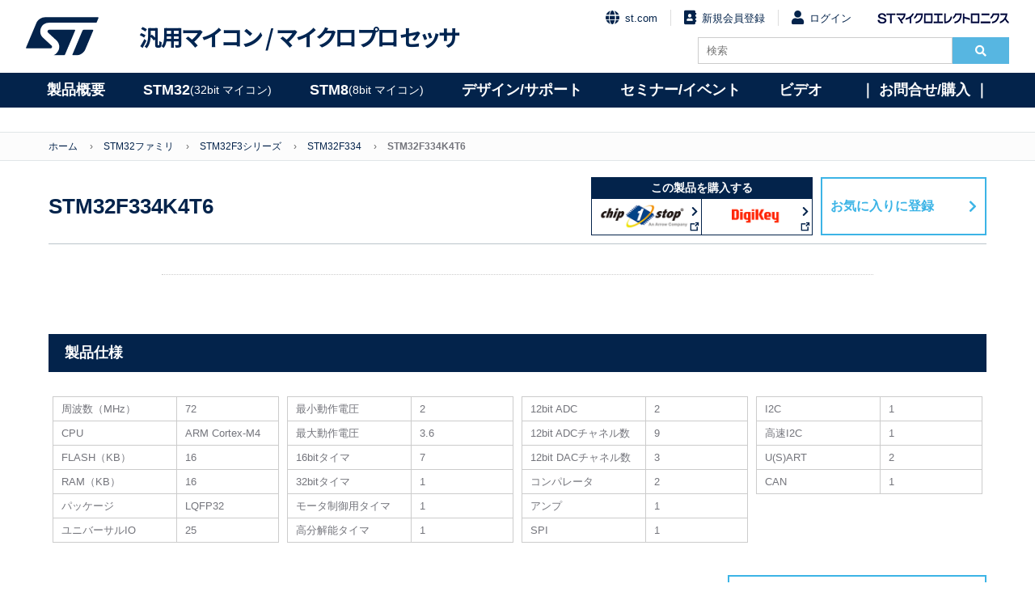

--- FILE ---
content_type: text/html; charset=UTF-8
request_url: https://www.stmcu.jp/stm32/stm32f3/stm32f334/12177/
body_size: 127710
content:

<!DOCTYPE html>
<html lang="ja">
<head>
<meta charset="utf-8">
<meta name="viewport" content="width=device-width, initial-scale=1.0">
<meta name="language" content="ja">
<!-- Google Tag Manager -->
<script>(function(w,d,s,l,i){w[l]=w[l]||[];w[l].push({'gtm.start':
new Date().getTime(),event:'gtm.js'});var f=d.getElementsByTagName(s)[0],
j=d.createElement(s),dl=l!='dataLayer'?'&l='+l:'';j.async=true;j.src=
'https://www.googletagmanager.com/gtm.js?id='+i+dl;f.parentNode.insertBefore(j,f);
})(window,document,'script','dataLayer','GTM-PS8K2KF');</script>
<!-- End Google Tag Manager -->
<link rel="icon" type="image/png" href="https://www.stmcu.jp/wp/wp-content/themes/herab/common/images/favicon.ico">

	<style>img:is([sizes="auto" i], [sizes^="auto," i]) { contain-intrinsic-size: 3000px 1500px }</style>
	
		<!-- All in One SEO 4.8.7 - aioseo.com -->
		<title>STM32F334K4T6 | STM32, STM8ファミリはSTの32bit／8bit汎用マイクロコントローラ製品</title>
	<meta name="robots" content="max-image-preview:large" />
	<link rel="canonical" href="https://www.stmcu.jp/stm32/stm32f3/stm32f334/12177/" />
	<meta name="generator" content="All in One SEO (AIOSEO) 4.8.7" />
		<script type="application/ld+json" class="aioseo-schema">
			{"@context":"https:\/\/schema.org","@graph":[{"@type":"BreadcrumbList","@id":"https:\/\/www.stmcu.jp\/stm32\/stm32f3\/stm32f334\/12177\/#breadcrumblist","itemListElement":[{"@type":"ListItem","@id":"https:\/\/www.stmcu.jp#listItem","position":1,"name":"\u30db\u30fc\u30e0","item":"https:\/\/www.stmcu.jp","nextItem":{"@type":"ListItem","@id":"https:\/\/www.stmcu.jp\/stm32\/#listItem","name":"\u88fd\u54c1\u60c5\u5831\uff08STM32\uff09"}},{"@type":"ListItem","@id":"https:\/\/www.stmcu.jp\/stm32\/#listItem","position":2,"name":"\u88fd\u54c1\u60c5\u5831\uff08STM32\uff09","item":"https:\/\/www.stmcu.jp\/stm32\/","nextItem":{"@type":"ListItem","@id":"https:\/\/www.stmcu.jp\/stm32\/stm32f3\/#listItem","name":"STM32F3"},"previousItem":{"@type":"ListItem","@id":"https:\/\/www.stmcu.jp#listItem","name":"\u30db\u30fc\u30e0"}},{"@type":"ListItem","@id":"https:\/\/www.stmcu.jp\/stm32\/stm32f3\/#listItem","position":3,"name":"STM32F3","item":"https:\/\/www.stmcu.jp\/stm32\/stm32f3\/","nextItem":{"@type":"ListItem","@id":"https:\/\/www.stmcu.jp\/stm32\/stm32f334\/#listItem","name":"STM32F334"},"previousItem":{"@type":"ListItem","@id":"https:\/\/www.stmcu.jp\/stm32\/#listItem","name":"\u88fd\u54c1\u60c5\u5831\uff08STM32\uff09"}},{"@type":"ListItem","@id":"https:\/\/www.stmcu.jp\/stm32\/stm32f334\/#listItem","position":4,"name":"STM32F334","item":"https:\/\/www.stmcu.jp\/stm32\/stm32f334\/","nextItem":{"@type":"ListItem","@id":"https:\/\/www.stmcu.jp\/stm32\/stm32f3\/stm32f334\/12177\/#listItem","name":"STM32F334K4T6"},"previousItem":{"@type":"ListItem","@id":"https:\/\/www.stmcu.jp\/stm32\/stm32f3\/#listItem","name":"STM32F3"}},{"@type":"ListItem","@id":"https:\/\/www.stmcu.jp\/stm32\/stm32f3\/stm32f334\/12177\/#listItem","position":5,"name":"STM32F334K4T6","previousItem":{"@type":"ListItem","@id":"https:\/\/www.stmcu.jp\/stm32\/stm32f334\/#listItem","name":"STM32F334"}}]},{"@type":"Organization","@id":"https:\/\/www.stmcu.jp\/#organization","name":"STM32, STM8\u30d5\u30a1\u30df\u30ea\u306fST\u306e32bit\uff0f8bit\u6c4e\u7528\u30de\u30a4\u30af\u30ed\u30b3\u30f3\u30c8\u30ed\u30fc\u30e9\u88fd\u54c1","description":"ST\u306e\u6c4e\u7528\u30de\u30a4\u30af\u30ed\u30b3\u30f3\u30c8\u30ed\u30fc\u30e9\u88fd\u54c1\u30b5\u30a4\u30c8","url":"https:\/\/www.stmcu.jp\/"},{"@type":"WebPage","@id":"https:\/\/www.stmcu.jp\/stm32\/stm32f3\/stm32f334\/12177\/#webpage","url":"https:\/\/www.stmcu.jp\/stm32\/stm32f3\/stm32f334\/12177\/","name":"STM32F334K4T6 | STM32, STM8\u30d5\u30a1\u30df\u30ea\u306fST\u306e32bit\uff0f8bit\u6c4e\u7528\u30de\u30a4\u30af\u30ed\u30b3\u30f3\u30c8\u30ed\u30fc\u30e9\u88fd\u54c1","inLanguage":"ja","isPartOf":{"@id":"https:\/\/www.stmcu.jp\/#website"},"breadcrumb":{"@id":"https:\/\/www.stmcu.jp\/stm32\/stm32f3\/stm32f334\/12177\/#breadcrumblist"},"datePublished":"2017-07-21T20:16:25+09:00","dateModified":"2022-03-09T11:05:16+09:00"},{"@type":"WebSite","@id":"https:\/\/www.stmcu.jp\/#website","url":"https:\/\/www.stmcu.jp\/","name":"STM32, STM8\u30d5\u30a1\u30df\u30ea\u306fST\u306e32bit\uff0f8bit\u6c4e\u7528\u30de\u30a4\u30af\u30ed\u30b3\u30f3\u30c8\u30ed\u30fc\u30e9\u88fd\u54c1","description":"ST\u306e\u6c4e\u7528\u30de\u30a4\u30af\u30ed\u30b3\u30f3\u30c8\u30ed\u30fc\u30e9\u88fd\u54c1\u30b5\u30a4\u30c8","inLanguage":"ja","publisher":{"@id":"https:\/\/www.stmcu.jp\/#organization"}}]}
		</script>
		<!-- All in One SEO -->


<!-- Google Tag Manager for WordPress by gtm4wp.com -->
<script data-cfasync="false" data-pagespeed-no-defer>
	var gtm4wp_datalayer_name = "dataLayer";
	var dataLayer = dataLayer || [];
</script>
<!-- End Google Tag Manager for WordPress by gtm4wp.com -->
<!-- Google Tag Manager for WordPress by gtm4wp.com -->
<!-- GTM Container placement set to off -->
<script data-cfasync="false" data-pagespeed-no-defer type="text/javascript">
	var dataLayer_content = {"pagePostType":"stm32","pagePostType2":"single-stm32","pagePostAuthor":"system"};
	dataLayer.push( dataLayer_content );
</script>
<script data-cfasync="false" data-pagespeed-no-defer type="text/javascript">
	console.warn && console.warn("[GTM4WP] Google Tag Manager container code placement set to OFF !!!");
	console.warn && console.warn("[GTM4WP] Data layer codes are active but GTM container must be loaded using custom coding !!!");
</script>
<!-- End Google Tag Manager for WordPress by gtm4wp.com --><meta property="og:type" content="">
<meta property="og:title" content="">
<meta property="og:description" content="">
<meta property="og:url" content="">
<meta property="og:image" content="">
<meta property="og:site_name" content="">
<meta property="twitter:title" content="">
<meta property="twitter:description" content="">
<meta property="twitter:url" content="">
<meta name="twitter:card" content="summary_large_image">
<link rel="stylesheet" href="https://www.stmcu.jp/wp/wp-content/themes/herab/common/css/normalize.css" type="text/css">
<link rel="stylesheet" href="https://www.stmcu.jp/wp/wp-content/themes/herab/common/css/slick-theme.css">
<link rel="stylesheet" href="https://www.stmcu.jp/wp/wp-content/themes/herab/common/css/slick.css">
<link rel="stylesheet" href="https://www.stmcu.jp/wp/wp-content/themes/herab/common/css/common.css?date=20250117" type="text/css">
<link rel="stylesheet" href="https://www.stmcu.jp/wp/wp-content/themes/herab/common/css/font-awesome.min.css">
<link rel="stylesheet" href="https://www.stmcu.jp/wp/wp-content/themes/herab/common/css/fontawesome.min.css">
<link rel="stylesheet" href="https://www.stmcu.jp/wp/wp-content/themes/herab/common/css/solid.min.css">
<link rel="stylesheet" href="https://www.stmcu.jp/wp/wp-content/themes/herab/common/css/darktooltip.css">
<link rel="stylesheet" href="https://www.stmcu.jp/wp/wp-content/themes/herab/common/css/add.css?date=20220620" type="text/css">
<link rel="stylesheet" href="https://www.stmcu.jp/wp/wp-content/themes/herab/common/css/add_20210303.css?date=20240523" type="text/css">
<link rel="stylesheet" href="https://fonts.googleapis.com/css?family=Noto+Sans+JP:700,900&display=swap&subset=japanese">
<link href="#"/><!-- 会員機能側書換用タグ -->
	
<script src="https://code.jquery.com/jquery-3.6.0.js"></script>
<script src="https://code.jquery.com/jquery-migrate-3.3.2.js"></script>
<script>
jQuery.migrateMute=true
</script>

	
<!--Add dataLayer digitalData-->	
<script language="JavaScript" type="text/javascript">
var digitalData = {
    pageInstanceID: "Homepage", //environment + pageName defined below
    page:{
        pageInfo:{
            pageID:'stmcu.jp', //URL without http and by replacing "/" by ":". In JavaScript can be equal to: (document.location.host+document.location.pathname).replace(/\//gi, ":");
            pageName:'STMCU JP Home',//pageName: breadcrumb
            hierarchie1:'STMCU JP Home', // section to access to the page, same as page.pageInfo.pageName
            hierarchie2:'',
            pageShortName:'STMCU JP Home', // if length>100 characters, keep the same shortname. In the other case, keep the two first section and the last part. example: section1:section11:section123:section1000:page becomes section1:section2:[...]:pages
            server:document.location.hostname, //it will be "www.stmcu.jp"
            destinationURL:document.location.href,//enter the url. If you have a specific pageName. If your app is full Ajax, you have to manually define the location. it will be "https://www.stmcu.jp/"
            isIframe:false,
            contentIframe:false,
            downloadURL:'',//keep blank
            urlShortcut:'',//kepp blank
            breadCrumbs:'STMCU JP',//URL path with / replaced by :
            referringURL:document.referrer, //the referrer of the parent page, not the referrer of your page as it is an iframe. you can try window.parent.document.referrer.
            sysEnv:'desktop',
            previous:{pageShortName:''} // keep blank
        },
        category:{
            primaryCategory:'STMCU JP Home',
            error:'', //only for error page
            Type:'stmcu.jp'
        },
        attributes:{
            language:'Japanese',
            version:'1.0'
        }
    },
    user:[
        {profile:
        [
            {
                profileInfo:{profileID:''},
                attributes:{
                    FailedLogin:false,
                    region:'',
                    userCRMCompany:'',
                    userFunction:'',
                    userLevel:'',
                    userRegCompany:'',
                    TeamspaceName:'',
                    LoggedIn:false
                }
            }
        ]
        }
    ],
    component:'stmcu.jp:',
    environment:'prod',
    site:'stmcu.jp'
}</script>
<script type="text/javascript">
document.addEventListener('DOMContentLoaded', function (event) {
    (function ($) {
        $('form').each(function (i, form) {
          var $form = $(form);

          var once = function () {
            var formStarted = new CustomEvent('formStarted');
            $form[0].dispatchEvent(formStarted);

            console.log('Form has been started');

            once = function () {};
          };
          var onceSubmitted = function () {
            var formSubmitted = new CustomEvent('formSubmitted');
            $form[0].dispatchEvent(formSubmitted);

            console.log('Form has been submitted');

            onceSubmitted = function () {};
          };

          var $controls = $('input:not(:hidden), select', $form);

          $controls.on('change.dtm', function () {
            once();
            $controls.off('change.dtm');
          });
          $form.on('submit.dtm', function (e) {
            onceSubmitted();
            $form.off('submit.dtm');
          });
        });
    })(jQuery);
});
</script>


<!-- Adobe Analytics Production-->
<script src="//assets.adobedtm.com/a86419113799/f1c68b1a9abd/launch-158b1bdc99ea.min.js"></script>

</head>
<body>
<!-- Google Tag Manager (noscript) -->
<noscript><iframe src="https://www.googletagmanager.com/ns.html?id=GTM-PS8K2KF"
height="0" width="0" style="display:none;visibility:hidden"></iframe></noscript>
<!-- End Google Tag Manager (noscript) -->

<!-- Header -->
<div class="layer"></div>
<div class="contents">
<header id="header">
	<div class="container">
		<div class="left">
			<a href="/" class="mark pc"><img src="https://www.stmcu.jp/wp/wp-content/themes/herab/common/images/st-logo-blue.svg" alt="STMicroelectronics"></a>
			<a href="/" class="mark sp"><img src="https://www.stmcu.jp/wp/wp-content/themes/herab/common/images/st-logo-blue.svg" alt="STMicroelectronics"></a>
			<a href="/" class="logo">汎用マイコン / <br class="sp">マイクロプロセッサ</a>
		</div>
		<div class="right">
								<ul class="links no-bullet">
				<li>
					<a href="https://www.st.com/"><i class="fa fa-globe fa-lg"></i>st.com</a>
				</li>
				<li>
					<a href="/member/entry/regist/"><i class="fa fa-address-book fa-lg"></i>新規会員登録</a>
				</li>
				<li>
					<a href="/member/mypage/login/"><i class="fa fa-user fa-lg"></i>ログイン</a>
				</li>
				<li>
					<a href="https://www.st.com/content/st_com/ja.html" target="_blank"><img src="https://www.stmcu.jp/wp/wp-content/themes/herab/common/images/logo_name.png" alt="STマイクロエレクトロニクス"></a>
				</li>
			</ul>
					<div class="search-box clearfix">
				<form method="get" id="form-search" action="https://www.stmcu.jp/">
					<input type="search" name="s" placeholder="検索" class="search-bar" value="">
					<button type="searchsubmit"><i class="fa fa-search"></i></button>
				</form>
			</div>
		</div>
		<span class="fas fa-search" id="SpSearch"></span>
		<div id="Menu-btn">
			<span></span>
		</div>
		
			</div>
	<nav id="globalnavi">
		<span id="goback"><i class="fas fa-angle-left"></i>戻る</span>
		<ul id="globalnavilist">
			<li id="globalnavilist01"><a href="/product/micon">製品概要</a>
				<div class="globalnavisublist">
					<ul>
						<li><a href="/product/micon"><i class="fas fa-angle-right"></i>汎用マイコン/マイクロプロセッサ概要</a></li>
						<li><a href="/product/university"><i class="fas fa-angle-right"></i>ユニバーシティ・プログラム</a></li>
						<li><a href="/product/longevity"><i class="fas fa-angle-right"></i>10年間の供給保証</a></li>
						<li><a href="/product/naming"><i class="fas fa-angle-right"></i>製品品名ルール</a></li>
					</ul>
				</div>
			</li>
			<li id="globalnavilist02"><a href="/stm32family">STM32 <span>(32bit マイコン)</span></a>
				<div class="globalnavisublist">
					<div>
						<h2>Arm<sup>&reg;</sup> Cortex<sup>&reg;</sup>-Mマイコン</h2>
						<ul>
							<li><a href="/stm32family">STM32マイコン概要 <i class="fas fa-angle-right"></i></a></li>
							<li><a class="link-btn" href="/stm32-high-performance-mcus">ハイパフォーマンス</a>
								<div class="child">
									<ul>
										<li><a href="/stm32/stm32n6/">STM32N6（Cortex-M55）</a></li>
										<li><a href="/stm32/stm32h7/">STM32H7（Cortex-M7/M4）</a></li>
										<li><a href="/stm32/stm32f7/">STM32F7（Cortex-M7）</a></li>
										<li><a href="/stm32/stm32h5/">STM32H5（Cortex-M33）</a></li>
										<li><a href="/stm32/stm32f4/">STM32F4（Cortex-M4）</a></li>
										<li><a href="/stm32/stm32f2/">STM32F2（Cortex-M3）</a></li>
									</ul>
								</div>
							</li>
							<li class="margin-01"><a class="link-btn" href="/stm32-mainstream-mcus">メインストリーム</a>
								<div class="child">
									<ul>
										<li><a href="/stm32/stm32g4/">STM32G4（Cortex-M4）</a></li>
										<li><a href="/stm32/stm32f3/">STM32F3（Cortex-M4）</a></li>
										<li><a href="/stm32/stm32f1/">STM32F1（Cortex-M3）</a></li>
										<li><a href="/stm32/stm32g0/">STM32G0（Cortex-M0+）</a></li>
										<li><a href="/stm32/stm32f0/">STM32F0（Cortex-M0）</a></li>
										<li><a href="/stm32/stm32c0/">STM32C0（Cortex-M0+）</a></li>
									</ul>
								</div>
							</li>
						</ul>
					</div>
					<div>
						<ul>
							<li><a class="link-btn" href="/stm32-ultra-low-power-mcus">超低消費電力</a>
								<div class="child">
									<ul>
										<li><a href="/stm32/stm32u3/">STM32U3（Cortex-M33）<span style="color: #e6007e;">New</span></a></li>
										<li><a href="/stm32/stm32u5/">STM32U5（Cortex-M33）</a></li>
										<li><a href="/stm32/stm32l5/">STM32L5（Cortex-M33）</a></li>
										<li><a href="/stm32/stm32l4plus/">STM32L4+（Cortex-M4）</a></li>
										<li><a href="/stm32/stm32l4/">STM32L4（Cortex-M4）</a></li>
										<li><a href="/stm32/stm32l1/">STM32L1（Cortex-M3）</a></li>
										<li><a href="/stm32/stm32u0/">STM32U0（Cortex-M0+）</a></li>
										<li><a href="/stm32/stm32l0/">STM32L0（Cortex-M0+）</a></li>
									</ul>
								</div>
							</li>
							<li class="margin-02"><a class="link-btn" href="/stm32-wireless-mcus">ワイヤレス</a>
								<div class="child">
									<ul>
										<li><a href="/stm32/stm32wba/">STM32WBA（Cortex-M33）<span style="color: #e6007e;">New</span></a></li>
										<li><a href="/stm32/stm32wb/">STM32WB（Cortex-M4/M0+）</a></li>
										<li><a href="/stm32/stm32wl/">STM32WL（Cortex-M4）</a></li>
										<li><a href="/stm32/stm32wb0/">STM32WB0（Cortex-M0+）</a></li>

									</ul>
								</div>
							</li>
						</ul>
					</div>
					<div class="a-micro-area">
						<h2>Arm<sup>&reg;</sup> Cortex<sup>&reg;</sup>-Aマイクロプロセッサ</h2>
						<ul>
							<li><a class="link-btn" href="/stm32-arm-cortex-mpus">STM32マイクロプロセッサ概要</a>
								<div class="child">
									<ul>
										<li><a href="/stm32/stm32mp2/">STM32MP2（Cortex-A35/M33）</a></li>
										<li><a href="/stm32/stm32mp1/">STM32MP1（Cortex-A7/M4）</a></li>
									</ul>
								</div>
							</li>
						</ul>
					</div>
				</div>
			</li>
			<li id="globalnavilist03"><a href="/stm8family">STM8 <span>(8bit マイコン) </span></a>
				<div class="globalnavisublist">
					<ul>
						<li><a href="/stm8family">STM8マイコン概要 <i class="fas fa-angle-right"></i></a>
							<div class="child">
								<ul>
									<li><a class="link-btn" href="/stm8/stm8s/">メインストリーム</a></li>
									<li><a href="/stm8/stm8s/">STM8S</a></li>
									<li><a class="link-btn" href="/stm8/stm8l/">超低消費電力</a></li>
									<li><a href="/stm8/stm8l/">STM8L</a></li>
									<li><a class="link-btn" href="/stm8/stm8af/">車載用</a></li>
									<li><a href="/stm8/stm8af/">STM8AF</a></li>
									<li><a class="link-btn" href="/stm8/stm8al/">車載用 超低消費電力</a></li>
									<li><a href="/stm8/stm8al/">STM8AL</a></li>
								</ul>
							</div>
						</li>
					</ul>
				</div>
			</li>
			<!-- デザイン/サポート -->
			<li id="globalnavilist04"><a href="/design">デザイン/サポート</a>
				<div class="globalnavisublist">
					<div>
						<ul>
							<!--li><a href="/stm8/stm8al/">STM8AL</a></li-->
							<li><a href="/design"><i class="fas fa-angle-right"></i>ドキュメント</a>
								<div class="child">
									<ul>
										<li><a href="/design/document/datasheet/">データシート</a></li>
										<li><a href="/design/document/errata_sheet/">エラッタ</a></li>
										<li><a href="/design/document/reference_manual/">リファレンス マニュアル</a></li>
										<li><a href="/design/document/reference_manual_j/">リファレンス マニュアル（日本語）</a></li>
										<li><a href="/design/document/programming_manual/">プログラミング マニュアル</a></li>
										<li><a href="/design/document/application_note/">アプリケーション ノート</a></li>
										<li><a href="/design/document/application_note_j/">アプリケーション ノート（日本語）</a></li>
										<li><a href="/design/document/technical_note/">技術ノート（日本語）</a></li>
										<li><a href="/design/document/users_manual/">ユーザ マニュアル</a></li>
										<li><a href="/design/document/users_manual_j/">ユーザ マニュアル（日本語）</a></li>
										<li><a href="/design/document/brochure_j/">カタログ（日本語）</a></li>
										<li><a href="/design/document/presentation_j/">プレゼンテーション（日本語）</a></li>
										<li><a href="/design/document/training-materials_j/">トレーニング資料（日本語）</a></li>
										<li><a href="/white-paper-index/">ホワイトペーパー（日本語）</a></li>
										<li><a href="/design/document/other-document/">その他</a></li>
									</ul>
								</div>
							</li>
						</ul>
					</div>
					<div>
						<ul>
							<li><a href="/design"><i class="fas fa-angle-right"></i>ハードウェア開発環境</a>
								<div class="child">
									<ul>
										<li><a href="/design/hwdevelop/nucleo/">STM32 / STM8 Nucleo開発ボード</a></li>
										<li><a href="/design/hwdevelop/x-nucleo/ ">X-NUCLEO機能拡張ボード</a></li>
										<li><a href="/design/hwdevelop/eval/">評価ボード（EVALボード）</a></li>
										<li><a href="/design/hwdevelop/discovery/">STM32 / STM8 Discovery開発ボード</a></li>
										<li><a href="/design/hwdevelop/debugger/">デバッガ</a></li>
										<li><a href="/design/hwdevelop/cad/">CAD</a></li>
										<li><a href="/design/hwdevelop/other/">その他</a></li>
									</ul>
								</div>
							</li>
							<li><a href="/design"><i class="fas fa-angle-right"></i>ソフトウェア開発環境</a>
								<div class="child">
									<ul>
										<li><a href="/design/sw_dev/firmware/">ファームウェア</a></li>
										<li><a href="/design/sw_dev/pc_soft/">PCソフト</a></li>
										<!-- <li><a href="/design/sw_dev/other-sw_dev/">その他</a></li> -->
									</ul>
								</div>
							</li>
						</ul>
					</div>
					<div>
						<ul>
							<li><a href="/design"><i class="fas fa-angle-right"></i>パートナーソリューション</a>
								<div class="child">
									<ul>
										<li><a href="/design/thirdparty/unity_dev/">統合開発環境</a></li>
										<li><a href="/design/thirdparty/3rd_debugger/">デバッガ</a></li>
										<li><a href="/design/thirdparty/os/">OS</a></li>
										<li><a href="/design/thirdparty/middleware/">ミドルウェア</a></li>
										<li><a href="/design/thirdparty/embedded_ai/">組込みAI / IoT / クラウドサービス</a></li>
										<li><a href="/design/thirdparty/clock_hw/">クロック周辺ハードウェア</a></li>
										<!-- li><a href="/design/thirdparty/3rd_eval/">評価ボード</a></li -->
										<li><a href="/design/thirdparty/programmer/">プログラマ / 書込みサービス</a></li>
										<li><a href="/design/thirdparty/sw_hw_dev/">設計・開発委託</a></li>
										<li><a href="/design/thirdparty/development_support_tool/">開発支援ツール</a></li>
										<li><a href="/design/thirdparty/other-thirdparty/">その他</a></li>
									</ul>
								</div>
							</li>
						</ul>
					</div>
					<div>
						<ul>
							<li><!-- <a href="/beginners/"> --><i class="fas fa-angle-right"></i>技術･製品解説<!-- </a> -->
								<div class="child">
									<ul>
										<li><a href="/technical/hint/">開発のヒント</a></li>
										<li><a href="/beginners/"><span style="color: #e6007e;">【NEW】</span>マイコン技術連載（EDN Japan）</a></li>
										<li><a href="/beginners-2/"><span style="color: #e6007e;">【NEW】</span>MPU技術連載（EDN Japan）</a></li>
										<li><a href="/monthly-update/">マンスリーニュースレター</a></li>
										<li><a href="/technical/blog/">技術関連ブログ</a></li>
									</ul>
								</div>
							</li>
							<li><a href="/product/university/"><i class="fas fa-angle-right"></i>ユニバーシティ・プログラム</a></li>
							<li><a href="/faq/"><i class="fas fa-angle-right"></i>FAQ</a></li>
						</ul>
					</div>
				</div>
			</li>
			<!-- /デザイン/サポート -->
			<li id="globalnavilist05"><a href="/event">セミナー/イベント</a>
				<div class="globalnavisublist">
					<ul>
						<li><a href="/event"><i class="fas fa-angle-right"></i>セミナー</a></li>
						<li><a href="/event/#event"><i class="fas fa-angle-right"></i>イベント</a></li>
						<!-- <li><a href="/video/"><i class="fas fa-angle-right"></i>ビデオ</a></li> -->
					</ul>
				</div>
			</li>
			<li id="globalnavilist06"><a href="/video/">ビデオ</a>
				<div class="globalnavisublist">
					<ul>
						<li><a href="/video/event-video/"><i class="fas fa-angle-right"></i>イベント・アーカイブ動画</a></li>
						<li><a href="/video/handson/"><i class="fas fa-angle-right"></i>体験実習ビデオ</a></li>
						<li><a href="/video/olt/"><i class="fas fa-angle-right"></i>STM32 Online Training</a></li>
						<li><a href="/video/library/"><i class="fas fa-angle-right"></i>STM32ビデオライブラリ</a></li>
				</ul>
			</div>
			</li>
			<li id="globalnavilist07"><a href="/inquiry/">｜&nbsp;お問合せ/購入&nbsp;｜</a>
				<div class="globalnavisublist">
					<ul>
						<li><a href="/inquiry"><i class="fas fa-angle-right"></i>STオフィス</a></li>
						<li><a href="/inquiry"><i class="fas fa-angle-right"></i>販売代理店一覧</a></li>
						<li><a href="/onlineshop/"><i class="fas fa-angle-right"></i>オンラインショップ</a></li>
				</ul>
			</div>
			</li>
		</ul>

	</nav>
</header>
<!-- /Header -->

<!-- BreadCrumb -->
<div id="breadcrumbs">
	<ul class="container clearfix">
		<li><a href="/">ホーム</a></li>
		<li><a href="https://www.stmcu.jp/stm32family">STM32ファミリ</a></li>
		<li><a href="https://www.stmcu.jp/stm32/stm32f3/">STM32F3シリーズ</a></li>
					<li><a href="https://www.stmcu.jp/stm32/stm32f334/">STM32F334</a></li>
				<li class="current">STM32F334K4T6</li>
	</ul>
</div>
<!-- /BreadCrumb -->
<!-- Contents -->
<article id="contents">
	<script src="https://cdnjs.cloudflare.com/ajax/libs/jQuery-rwdImageMaps/1.6/jquery.rwdImageMaps.min.js"></script>
	<header id="header-link">
		<h1>STM32F334K4T6</h1>
						<div class="link-buy">
					<h3>この製品を購入する</h3>
					<ul class="flex double">
													<li>
								<a href="http://www.chip1stop.com/search.do?zaikoFlg=on&makerCd=STMI&keyword=STM32F334K4T6&cid=STM32F334K4T6" target="_blank" onclick="gtag('event', 'chip1stop', {'page_title': 'STM32F3シリーズ &gt; STM32F334 &gt; STM32F334K4T6','link_url': 'http://www.chip1stop.com/search.do?zaikoFlg=on&amp;makerCd=STMI&amp;keyword=STM32F334K4T6&amp;cid=STM32F334K4T6','send_to': 'G-E2N85GJMBP'});">
									<img class="logo-chipstop" src="../../../../common/images/logo-chipstop-double.png">
								</a>
							</li>
																			<li>
								<a href="https://www.digikey.jp/ja/products?mpart=STM32F334K4T6&utm_source=497&utm_medium=supplier&utm_campaign=buynow" target="_blank" onclick="gtag('event', 'digikey', {'page_title': 'STM32F3シリーズ &gt; STM32F334 &gt; STM32F334K4T6','link_url': 'https://www.digikey.jp/ja/products?mpart=STM32F334K4T6&amp;utm_source=497&amp;utm_medium=supplier&amp;utm_campaign=buynow','send_to': 'G-E2N85GJMBP'});">
									<img class="logo-chipstop" src="../../../../common/images/logo-digikey.png">
								</a>
							</li>
												
					</ul>
				</div>
		
					<a class="modal-open-bookmark" href="javascript:void(0)" onclick="gtag('event', 'favorite', {'page_title': 'STM32F3シリーズ &gt; STM32F334 &gt; STM32F334K4T6','page_location': 'https://www.stmcu.jp/stm32/stm32f3/stm32f334/12177/','send_to': 'G-E2N85GJMBP'});">お気に入りに登録</a>
		
	</header>
	<section class="wrap">
		<div class="description">
			<h2></h2>
			<div>
											</div>
		</div>
			</section>
	<section>
					<!-- 製品仕様 -->
			<h3 class="table-title-sub">製品仕様</h3>
			<div class="table-open" id="parameter-table">
				<table>
											<tr>
							<td class="parameter">周波数（MHz）</td>
							<td class="value">72</td>
						</tr>
											<tr>
							<td class="parameter">CPU</td>
							<td class="value">ARM Cortex-M4</td>
						</tr>
											<tr>
							<td class="parameter">FLASH（KB）</td>
							<td class="value">16</td>
						</tr>
											<tr>
							<td class="parameter">RAM（KB）</td>
							<td class="value">16</td>
						</tr>
											<tr>
							<td class="parameter">パッケージ</td>
							<td class="value">LQFP32</td>
						</tr>
											<tr>
							<td class="parameter">ユニバーサルIO</td>
							<td class="value">25</td>
						</tr>
					</table>
<table>						<tr>
							<td class="parameter">最小動作電圧</td>
							<td class="value">2</td>
						</tr>
											<tr>
							<td class="parameter">最大動作電圧</td>
							<td class="value">3.6</td>
						</tr>
											<tr>
							<td class="parameter">16bitタイマ</td>
							<td class="value">7</td>
						</tr>
											<tr>
							<td class="parameter">32bitタイマ</td>
							<td class="value">1</td>
						</tr>
											<tr>
							<td class="parameter">モータ制御用タイマ</td>
							<td class="value">1</td>
						</tr>
											<tr>
							<td class="parameter">高分解能タイマ</td>
							<td class="value">1</td>
						</tr>
					</table>
<table>						<tr>
							<td class="parameter">12bit ADC</td>
							<td class="value">2</td>
						</tr>
											<tr>
							<td class="parameter">12bit ADCチャネル数</td>
							<td class="value">9</td>
						</tr>
											<tr>
							<td class="parameter">12bit DACチャネル数</td>
							<td class="value">3</td>
						</tr>
											<tr>
							<td class="parameter">コンパレータ</td>
							<td class="value">2</td>
						</tr>
											<tr>
							<td class="parameter">アンプ</td>
							<td class="value">1</td>
						</tr>
											<tr>
							<td class="parameter">SPI</td>
							<td class="value">1</td>
						</tr>
					</table>
<table>						<tr>
							<td class="parameter">I2C</td>
							<td class="value">1</td>
						</tr>
											<tr>
							<td class="parameter">高速I2C</td>
							<td class="value">1</td>
						</tr>
											<tr>
							<td class="parameter">U(S)ART</td>
							<td class="value">2</td>
						</tr>
											<tr>
							<td class="parameter">CAN</td>
							<td class="value">1</td>
						</tr>
									</table>
			</div>
			<!-- /製品パラメータ -->
				
		<!-- エクセルファイルDL -->
		<form method="GET" action="https://www.stmcu.jp/downloader_stm32">
			<input type="hidden" name= "entry" value="12177">
			<input type="hidden" name= "entryname" value="STM32F334K4T6">
			<div class="dl-xlsx-btn"><input type="submit" value="エクセルファイルでダウンロード"></div>
		</form>
		<!-- /エクセルファイルDL -->
		
		<!-- デザイン/サポート -->
		
<div class="document-dl">
	<h2>ドキュメントダウンロード</h2>
	<ul class="flex dl-menu">
					<li><a href="#document">ドキュメント</a></li>
					<li><a href="#hwdevelop">HW開発環境</a></li>
					<li><a href="#sw_dev">SW開発環境</a></li>
					<li><a href="#thirdparty">パートナーソリューション</a></li>
			</ul>
																					<div id="model_94" class="modal js-modal">
							<div class="modal__bg js-modal-close"></div>
							<div class="modal__content">
								<div class="table document-ex" id="t-datasheet">
									<ul id="title_model_94" class="title" style="display:none">
										<li class="number sort" data-sortclass="number" data-sorttype="string">文書番号</li>
																																<li class="download">英語最新版ダウンロード<br>（st.com）</li>
																														<!--
										<li class="log">履歴／詳細情報</li>
										-->
																						<li class="information">概要</li>
																				<li class="related sort" data-sortclass="related" data-sorttype="string">関連製品</li>
										<li class="notes">
																							お気に入り<br>登録
																					</li>
									</ul>
									<div class="setdata-94  stripe"><img class="" src="https://www.stmcu.jp/wp/wp-content/themes/herab/common/images/loading01.png" alt="ロード中"></div>
								</div>
								<a class="js-modal-close" href=""><i class="fas fa-times-circle"></i><span>閉じる</span></a>
							</div>
							<script>
								$(function(){
									$(".clicker-model_94").click(function(){
										var json = JSON.parse('{"post_type":"design","meta_query":{"relation":"OR","0":{"key":"kanren_%_entry","compare":"=","value":12177},"1":{"key":"series32_%_series32cat","compare":"=","value":58},"2":{"key":"series32_%_series32cat","compare":"=","value":62}},"tax_query":[{"taxonomy":"designcat","field":"slug","terms":"datasheet"}],"orderby":"title","order":"ASC"}');
										$.ajax({
											url: 'https://www.stmcu.jp/get_parts/',
											type: 'POST',
											async: false,
											dataType: 'html',
											cache : false,
											async: true, // 非同期で取得
											data : {
												'data':json,
												'page_title':'STM32F334K4T6',
												'query_term':'datasheet',
												'parent_slug':'stm32f3',
												'term_slug':'stm32f3',
												'term_name':'STM32F334',
												'clicker_id':'0',
												'mode':'document'
											},
										}).done(function(response) {
											$("#title_model_94").show();
											$(".setdata-94").html(response);

											$('.related').collapser({
												mode: 'chars',
												truncate: 120,
												effect: 'slide',
												controlBtn: 'morebtn',
												showText: 'さらに表示',
												hideText: '閉じる',
												showClass: 'show-class',
												hideClass: 'hide-class'
											});

										}).error(function(xhr,ajaxOptions,throwError){
											console.log("エラー");
										});
									});
								});
							</script>
						</div>
																																			<div id="model_93" class="modal js-modal">
							<div class="modal__bg js-modal-close"></div>
							<div class="modal__content">
								<div class="table document-ex" id="t-errata_sheet">
									<ul id="title_model_93" class="title" style="display:none">
										<li class="number sort" data-sortclass="number" data-sorttype="string">文書番号</li>
																																<li class="download">英語最新版ダウンロード<br>（st.com）</li>
																														<!--
										<li class="log">履歴／詳細情報</li>
										-->
																						<li class="information">概要</li>
																				<li class="related sort" data-sortclass="related" data-sorttype="string">関連製品</li>
										<li class="notes">
																							お気に入り<br>登録
																					</li>
									</ul>
									<div class="setdata-93  stripe"><img class="" src="https://www.stmcu.jp/wp/wp-content/themes/herab/common/images/loading01.png" alt="ロード中"></div>
								</div>
								<a class="js-modal-close" href=""><i class="fas fa-times-circle"></i><span>閉じる</span></a>
							</div>
							<script>
								$(function(){
									$(".clicker-model_93").click(function(){
										var json = JSON.parse('{"post_type":"design","meta_query":{"relation":"OR","0":{"key":"kanren_%_entry","compare":"=","value":12177},"1":{"key":"series32_%_series32cat","compare":"=","value":58},"2":{"key":"series32_%_series32cat","compare":"=","value":62}},"tax_query":[{"taxonomy":"designcat","field":"slug","terms":"errata_sheet"}],"orderby":"title","order":"ASC"}');
										$.ajax({
											url: 'https://www.stmcu.jp/get_parts/',
											type: 'POST',
											async: false,
											dataType: 'html',
											cache : false,
											async: true, // 非同期で取得
											data : {
												'data':json,
												'page_title':'STM32F334K4T6',
												'query_term':'errata_sheet',
												'parent_slug':'stm32f3',
												'term_slug':'stm32f3',
												'term_name':'STM32F334',
												'clicker_id':'0',
												'mode':'document'
											},
										}).done(function(response) {
											$("#title_model_93").show();
											$(".setdata-93").html(response);

											$('.related').collapser({
												mode: 'chars',
												truncate: 120,
												effect: 'slide',
												controlBtn: 'morebtn',
												showText: 'さらに表示',
												hideText: '閉じる',
												showClass: 'show-class',
												hideClass: 'hide-class'
											});

										}).error(function(xhr,ajaxOptions,throwError){
											console.log("エラー");
										});
									});
								});
							</script>
						</div>
																																			<div id="model_91" class="modal js-modal">
							<div class="modal__bg js-modal-close"></div>
							<div class="modal__content">
								<div class="table document-ex" id="t-reference_manual">
									<ul id="title_model_91" class="title" style="display:none">
										<li class="number sort" data-sortclass="number" data-sorttype="string">文書番号</li>
																																<li class="download">英語最新版ダウンロード<br>（st.com）</li>
																																<li class="japanese sort" data-sortclass="japanese" data-sorttype="empty">日本語版</li>
																				<!--
										<li class="log">履歴／詳細情報</li>
										-->
																						<li class="information">概要</li>
																				<li class="related sort" data-sortclass="related" data-sorttype="string">関連製品</li>
										<li class="notes">
																							お気に入り<br>登録
																					</li>
									</ul>
									<div class="setdata-91  stripe"><img class="" src="https://www.stmcu.jp/wp/wp-content/themes/herab/common/images/loading01.png" alt="ロード中"></div>
								</div>
								<a class="js-modal-close" href=""><i class="fas fa-times-circle"></i><span>閉じる</span></a>
							</div>
							<script>
								$(function(){
									$(".clicker-model_91").click(function(){
										var json = JSON.parse('{"post_type":"design","meta_query":{"relation":"OR","0":{"key":"kanren_%_entry","compare":"=","value":12177},"1":{"key":"series32_%_series32cat","compare":"=","value":58},"2":{"key":"series32_%_series32cat","compare":"=","value":62}},"tax_query":[{"taxonomy":"designcat","field":"slug","terms":"reference_manual"}],"orderby":"title","order":"ASC"}');
										$.ajax({
											url: 'https://www.stmcu.jp/get_parts/',
											type: 'POST',
											async: false,
											dataType: 'html',
											cache : false,
											async: true, // 非同期で取得
											data : {
												'data':json,
												'page_title':'STM32F334K4T6',
												'query_term':'reference_manual',
												'parent_slug':'stm32f3',
												'term_slug':'stm32f3',
												'term_name':'STM32F334',
												'clicker_id':'0',
												'mode':'document'
											},
										}).done(function(response) {
											$("#title_model_91").show();
											$(".setdata-91").html(response);

											$('.related').collapser({
												mode: 'chars',
												truncate: 120,
												effect: 'slide',
												controlBtn: 'morebtn',
												showText: 'さらに表示',
												hideText: '閉じる',
												showClass: 'show-class',
												hideClass: 'hide-class'
											});

										}).error(function(xhr,ajaxOptions,throwError){
											console.log("エラー");
										});
									});
								});
							</script>
						</div>
																																								<div id="model_83" class="modal js-modal">
							<div class="modal__bg js-modal-close"></div>
							<div class="modal__content">
								<div class="table document-ex" id="t-programming_manual">
									<ul id="title_model_83" class="title" style="display:none">
										<li class="number sort" data-sortclass="number" data-sorttype="string">文書番号</li>
																																<li class="download">英語最新版ダウンロード<br>（st.com）</li>
																																<li class="japanese sort" data-sortclass="japanese" data-sorttype="empty">日本語版</li>
																				<!--
										<li class="log">履歴／詳細情報</li>
										-->
																						<li class="information">概要</li>
																				<li class="related sort" data-sortclass="related" data-sorttype="string">関連製品</li>
										<li class="notes">
																							お気に入り<br>登録
																					</li>
									</ul>
									<div class="setdata-83  stripe"><img class="" src="https://www.stmcu.jp/wp/wp-content/themes/herab/common/images/loading01.png" alt="ロード中"></div>
								</div>
								<a class="js-modal-close" href=""><i class="fas fa-times-circle"></i><span>閉じる</span></a>
							</div>
							<script>
								$(function(){
									$(".clicker-model_83").click(function(){
										var json = JSON.parse('{"post_type":"design","meta_query":{"relation":"OR","0":{"key":"kanren_%_entry","compare":"=","value":12177},"1":{"key":"series32_%_series32cat","compare":"=","value":58},"2":{"key":"series32_%_series32cat","compare":"=","value":62}},"tax_query":[{"taxonomy":"designcat","field":"slug","terms":"programming_manual"}],"orderby":"title","order":"ASC"}');
										$.ajax({
											url: 'https://www.stmcu.jp/get_parts/',
											type: 'POST',
											async: false,
											dataType: 'html',
											cache : false,
											async: true, // 非同期で取得
											data : {
												'data':json,
												'page_title':'STM32F334K4T6',
												'query_term':'programming_manual',
												'parent_slug':'stm32f3',
												'term_slug':'stm32f3',
												'term_name':'STM32F334',
												'clicker_id':'0',
												'mode':'document'
											},
										}).done(function(response) {
											$("#title_model_83").show();
											$(".setdata-83").html(response);

											$('.related').collapser({
												mode: 'chars',
												truncate: 120,
												effect: 'slide',
												controlBtn: 'morebtn',
												showText: 'さらに表示',
												hideText: '閉じる',
												showClass: 'show-class',
												hideClass: 'hide-class'
											});

										}).error(function(xhr,ajaxOptions,throwError){
											console.log("エラー");
										});
									});
								});
							</script>
						</div>
																																			<div id="model_90" class="modal js-modal">
							<div class="modal__bg js-modal-close"></div>
							<div class="modal__content">
								<div class="table document-ex" id="t-application_note">
									<ul id="title_model_90" class="title" style="display:none">
										<li class="number sort" data-sortclass="number" data-sorttype="string">文書番号</li>
																																<li class="download">英語最新版ダウンロード<br>（st.com）</li>
																																<li class="japanese sort" data-sortclass="japanese" data-sorttype="empty">日本語版</li>
																				<!--
										<li class="log">履歴／詳細情報</li>
										-->
																						<li class="information">概要</li>
																				<li class="related sort" data-sortclass="related" data-sorttype="string">関連製品</li>
										<li class="notes">
																							お気に入り<br>登録
																					</li>
									</ul>
									<div class="setdata-90  stripe"><img class="" src="https://www.stmcu.jp/wp/wp-content/themes/herab/common/images/loading01.png" alt="ロード中"></div>
								</div>
								<a class="js-modal-close" href=""><i class="fas fa-times-circle"></i><span>閉じる</span></a>
							</div>
							<script>
								$(function(){
									$(".clicker-model_90").click(function(){
										var json = JSON.parse('{"post_type":"design","meta_query":{"relation":"OR","0":{"key":"kanren_%_entry","compare":"=","value":12177},"1":{"key":"series32_%_series32cat","compare":"=","value":58},"2":{"key":"series32_%_series32cat","compare":"=","value":62}},"tax_query":[{"taxonomy":"designcat","field":"slug","terms":"application_note"}],"orderby":"title","order":"ASC"}');
										$.ajax({
											url: 'https://www.stmcu.jp/get_parts/',
											type: 'POST',
											async: false,
											dataType: 'html',
											cache : false,
											async: true, // 非同期で取得
											data : {
												'data':json,
												'page_title':'STM32F334K4T6',
												'query_term':'application_note',
												'parent_slug':'stm32f3',
												'term_slug':'stm32f3',
												'term_name':'STM32F334',
												'clicker_id':'0',
												'mode':'document'
											},
										}).done(function(response) {
											$("#title_model_90").show();
											$(".setdata-90").html(response);

											$('.related').collapser({
												mode: 'chars',
												truncate: 120,
												effect: 'slide',
												controlBtn: 'morebtn',
												showText: 'さらに表示',
												hideText: '閉じる',
												showClass: 'show-class',
												hideClass: 'hide-class'
											});

										}).error(function(xhr,ajaxOptions,throwError){
											console.log("エラー");
										});
									});
								});
							</script>
						</div>
																																			<div id="model_89" class="modal js-modal">
							<div class="modal__bg js-modal-close"></div>
							<div class="modal__content">
								<div class="table document-ex" id="t-application_note_j">
									<ul id="title_model_89" class="title" style="display:none">
										<li class="number sort" data-sortclass="number" data-sorttype="string">文書番号</li>
																																<li class="download">英語最新版ダウンロード<br>（st.com）</li>
																																<li class="japanese sort" data-sortclass="japanese" data-sorttype="empty">日本語版</li>
																				<!--
										<li class="log">履歴／詳細情報</li>
										-->
																						<li class="information">概要</li>
																				<li class="related sort" data-sortclass="related" data-sorttype="string">関連製品</li>
										<li class="notes">
																							お気に入り<br>登録
																					</li>
									</ul>
									<div class="setdata-89  stripe"><img class="" src="https://www.stmcu.jp/wp/wp-content/themes/herab/common/images/loading01.png" alt="ロード中"></div>
								</div>
								<a class="js-modal-close" href=""><i class="fas fa-times-circle"></i><span>閉じる</span></a>
							</div>
							<script>
								$(function(){
									$(".clicker-model_89").click(function(){
										var json = JSON.parse('{"post_type":"design","meta_query":{"relation":"OR","0":{"key":"kanren_%_entry","compare":"=","value":12177},"1":{"key":"series32_%_series32cat","compare":"=","value":58},"2":{"key":"series32_%_series32cat","compare":"=","value":62}},"tax_query":[{"taxonomy":"designcat","field":"slug","terms":"application_note_j"}],"orderby":"title","order":"ASC"}');
										$.ajax({
											url: 'https://www.stmcu.jp/get_parts/',
											type: 'POST',
											async: false,
											dataType: 'html',
											cache : false,
											async: true, // 非同期で取得
											data : {
												'data':json,
												'page_title':'STM32F334K4T6',
												'query_term':'application_note_j',
												'parent_slug':'stm32f3',
												'term_slug':'stm32f3',
												'term_name':'STM32F334',
												'clicker_id':'0',
												'mode':'document'
											},
										}).done(function(response) {
											$("#title_model_89").show();
											$(".setdata-89").html(response);

											$('.related').collapser({
												mode: 'chars',
												truncate: 120,
												effect: 'slide',
												controlBtn: 'morebtn',
												showText: 'さらに表示',
												hideText: '閉じる',
												showClass: 'show-class',
												hideClass: 'hide-class'
											});

										}).error(function(xhr,ajaxOptions,throwError){
											console.log("エラー");
										});
									});
								});
							</script>
						</div>
																																			<div id="model_88" class="modal js-modal">
							<div class="modal__bg js-modal-close"></div>
							<div class="modal__content">
								<div class="table document-ex" id="t-technical_note">
									<ul id="title_model_88" class="title" style="display:none">
										<li class="number sort" data-sortclass="number" data-sorttype="string">文書番号</li>
																						<li class="member sort" data-sortclass="member" data-sorttype="empty">会員専用</li>
																																										<li class="japanese sort" data-sortclass="japanese" data-sorttype="empty">日本語版</li>
																				<!--
										<li class="log">履歴／詳細情報</li>
										-->
																				<li class="related sort" data-sortclass="related" data-sorttype="string">関連製品</li>
										<li class="notes">
																							お気に入り<br>登録
																					</li>
									</ul>
									<div class="setdata-88  stripe"><img class="" src="https://www.stmcu.jp/wp/wp-content/themes/herab/common/images/loading01.png" alt="ロード中"></div>
								</div>
								<a class="js-modal-close" href=""><i class="fas fa-times-circle"></i><span>閉じる</span></a>
							</div>
							<script>
								$(function(){
									$(".clicker-model_88").click(function(){
										var json = JSON.parse('{"post_type":"design","meta_query":{"relation":"OR","0":{"key":"kanren_%_entry","compare":"=","value":12177},"1":{"key":"series32_%_series32cat","compare":"=","value":58},"2":{"key":"series32_%_series32cat","compare":"=","value":62}},"tax_query":[{"taxonomy":"designcat","field":"slug","terms":"technical_note"}],"orderby":"title","order":"ASC"}');
										$.ajax({
											url: 'https://www.stmcu.jp/get_parts/',
											type: 'POST',
											async: false,
											dataType: 'html',
											cache : false,
											async: true, // 非同期で取得
											data : {
												'data':json,
												'page_title':'STM32F334K4T6',
												'query_term':'technical_note',
												'parent_slug':'stm32f3',
												'term_slug':'stm32f3',
												'term_name':'STM32F334',
												'clicker_id':'0',
												'mode':'document'
											},
										}).done(function(response) {
											$("#title_model_88").show();
											$(".setdata-88").html(response);

											$('.related').collapser({
												mode: 'chars',
												truncate: 120,
												effect: 'slide',
												controlBtn: 'morebtn',
												showText: 'さらに表示',
												hideText: '閉じる',
												showClass: 'show-class',
												hideClass: 'hide-class'
											});

										}).error(function(xhr,ajaxOptions,throwError){
											console.log("エラー");
										});
									});
								});
							</script>
						</div>
																																			<div id="model_87" class="modal js-modal">
							<div class="modal__bg js-modal-close"></div>
							<div class="modal__content">
								<div class="table document-ex" id="t-users_manual">
									<ul id="title_model_87" class="title" style="display:none">
										<li class="number sort" data-sortclass="number" data-sorttype="string">文書番号</li>
																																<li class="download">英語最新版ダウンロード<br>（st.com）</li>
																																<li class="japanese sort" data-sortclass="japanese" data-sorttype="empty">日本語版</li>
																				<!--
										<li class="log">履歴／詳細情報</li>
										-->
																						<li class="information">概要</li>
																				<li class="related sort" data-sortclass="related" data-sorttype="string">関連製品</li>
										<li class="notes">
																							お気に入り<br>登録
																					</li>
									</ul>
									<div class="setdata-87  stripe"><img class="" src="https://www.stmcu.jp/wp/wp-content/themes/herab/common/images/loading01.png" alt="ロード中"></div>
								</div>
								<a class="js-modal-close" href=""><i class="fas fa-times-circle"></i><span>閉じる</span></a>
							</div>
							<script>
								$(function(){
									$(".clicker-model_87").click(function(){
										var json = JSON.parse('{"post_type":"design","meta_query":{"relation":"OR","0":{"key":"kanren_%_entry","compare":"=","value":12177},"1":{"key":"series32_%_series32cat","compare":"=","value":58},"2":{"key":"series32_%_series32cat","compare":"=","value":62}},"tax_query":[{"taxonomy":"designcat","field":"slug","terms":"users_manual"}],"orderby":"title","order":"ASC"}');
										$.ajax({
											url: 'https://www.stmcu.jp/get_parts/',
											type: 'POST',
											async: false,
											dataType: 'html',
											cache : false,
											async: true, // 非同期で取得
											data : {
												'data':json,
												'page_title':'STM32F334K4T6',
												'query_term':'users_manual',
												'parent_slug':'stm32f3',
												'term_slug':'stm32f3',
												'term_name':'STM32F334',
												'clicker_id':'0',
												'mode':'document'
											},
										}).done(function(response) {
											$("#title_model_87").show();
											$(".setdata-87").html(response);

											$('.related').collapser({
												mode: 'chars',
												truncate: 120,
												effect: 'slide',
												controlBtn: 'morebtn',
												showText: 'さらに表示',
												hideText: '閉じる',
												showClass: 'show-class',
												hideClass: 'hide-class'
											});

										}).error(function(xhr,ajaxOptions,throwError){
											console.log("エラー");
										});
									});
								});
							</script>
						</div>
																																								<div id="model_86" class="modal js-modal">
							<div class="modal__bg js-modal-close"></div>
							<div class="modal__content">
								<div class="table document-ex" id="t-brochure_j">
									<ul id="title_model_86" class="title" style="display:none">
										<li class="number sort" data-sortclass="number" data-sorttype="string">文書番号</li>
																																										<li class="japanese sort" data-sortclass="japanese" data-sorttype="empty">日本語版</li>
																				<!--
										<li class="log">履歴／詳細情報</li>
										-->
																						<li class="information">概要</li>
																				<li class="related sort" data-sortclass="related" data-sorttype="string">関連製品</li>
										<li class="notes">
																							お気に入り<br>登録
																					</li>
									</ul>
									<div class="setdata-86  stripe"><img class="" src="https://www.stmcu.jp/wp/wp-content/themes/herab/common/images/loading01.png" alt="ロード中"></div>
								</div>
								<a class="js-modal-close" href=""><i class="fas fa-times-circle"></i><span>閉じる</span></a>
							</div>
							<script>
								$(function(){
									$(".clicker-model_86").click(function(){
										var json = JSON.parse('{"post_type":"design","meta_query":{"relation":"OR","0":{"key":"kanren_%_entry","compare":"=","value":12177},"1":{"key":"series32_%_series32cat","compare":"=","value":58},"2":{"key":"series32_%_series32cat","compare":"=","value":62}},"tax_query":[{"taxonomy":"designcat","field":"slug","terms":"brochure_j"}],"orderby":"title","order":"ASC"}');
										$.ajax({
											url: 'https://www.stmcu.jp/get_parts/',
											type: 'POST',
											async: false,
											dataType: 'html',
											cache : false,
											async: true, // 非同期で取得
											data : {
												'data':json,
												'page_title':'STM32F334K4T6',
												'query_term':'brochure_j',
												'parent_slug':'stm32f3',
												'term_slug':'stm32f3',
												'term_name':'STM32F334',
												'clicker_id':'0',
												'mode':'document'
											},
										}).done(function(response) {
											$("#title_model_86").show();
											$(".setdata-86").html(response);

											$('.related').collapser({
												mode: 'chars',
												truncate: 120,
												effect: 'slide',
												controlBtn: 'morebtn',
												showText: 'さらに表示',
												hideText: '閉じる',
												showClass: 'show-class',
												hideClass: 'hide-class'
											});

										}).error(function(xhr,ajaxOptions,throwError){
											console.log("エラー");
										});
									});
								});
							</script>
						</div>
																																			<div id="model_85" class="modal js-modal">
							<div class="modal__bg js-modal-close"></div>
							<div class="modal__content">
								<div class="table document-ex" id="t-presentation_j">
									<ul id="title_model_85" class="title" style="display:none">
										<li class="number sort" data-sortclass="number" data-sorttype="string">文書番号</li>
																																										<li class="japanese sort" data-sortclass="japanese" data-sorttype="empty">日本語版</li>
																				<!--
										<li class="log">履歴／詳細情報</li>
										-->
																				<li class="related sort" data-sortclass="related" data-sorttype="string">関連製品</li>
										<li class="notes">
																							お気に入り<br>登録
																					</li>
									</ul>
									<div class="setdata-85  stripe"><img class="" src="https://www.stmcu.jp/wp/wp-content/themes/herab/common/images/loading01.png" alt="ロード中"></div>
								</div>
								<a class="js-modal-close" href=""><i class="fas fa-times-circle"></i><span>閉じる</span></a>
							</div>
							<script>
								$(function(){
									$(".clicker-model_85").click(function(){
										var json = JSON.parse('{"post_type":"design","meta_query":{"relation":"OR","0":{"key":"kanren_%_entry","compare":"=","value":12177},"1":{"key":"series32_%_series32cat","compare":"=","value":58},"2":{"key":"series32_%_series32cat","compare":"=","value":62}},"tax_query":[{"taxonomy":"designcat","field":"slug","terms":"presentation_j"}],"orderby":"title","order":"ASC"}');
										$.ajax({
											url: 'https://www.stmcu.jp/get_parts/',
											type: 'POST',
											async: false,
											dataType: 'html',
											cache : false,
											async: true, // 非同期で取得
											data : {
												'data':json,
												'page_title':'STM32F334K4T6',
												'query_term':'presentation_j',
												'parent_slug':'stm32f3',
												'term_slug':'stm32f3',
												'term_name':'STM32F334',
												'clicker_id':'0',
												'mode':'document'
											},
										}).done(function(response) {
											$("#title_model_85").show();
											$(".setdata-85").html(response);

											$('.related').collapser({
												mode: 'chars',
												truncate: 120,
												effect: 'slide',
												controlBtn: 'morebtn',
												showText: 'さらに表示',
												hideText: '閉じる',
												showClass: 'show-class',
												hideClass: 'hide-class'
											});

										}).error(function(xhr,ajaxOptions,throwError){
											console.log("エラー");
										});
									});
								});
							</script>
						</div>
																																			<div id="model_84" class="modal js-modal">
							<div class="modal__bg js-modal-close"></div>
							<div class="modal__content">
								<div class="table document-ex" id="t-training-materials_j">
									<ul id="title_model_84" class="title" style="display:none">
										<li class="number sort" data-sortclass="number" data-sorttype="string">文書番号</li>
																						<li class="member sort" data-sortclass="member" data-sorttype="empty">会員専用</li>
																																										<li class="japanese sort" data-sortclass="japanese" data-sorttype="empty">日本語版</li>
																				<!--
										<li class="log">履歴／詳細情報</li>
										-->
																				<li class="related sort" data-sortclass="related" data-sorttype="string">関連製品</li>
										<li class="notes">
																							お気に入り<br>登録
																					</li>
									</ul>
									<div class="setdata-84  stripe"><img class="" src="https://www.stmcu.jp/wp/wp-content/themes/herab/common/images/loading01.png" alt="ロード中"></div>
								</div>
								<a class="js-modal-close" href=""><i class="fas fa-times-circle"></i><span>閉じる</span></a>
							</div>
							<script>
								$(function(){
									$(".clicker-model_84").click(function(){
										var json = JSON.parse('{"post_type":"design","meta_query":{"relation":"OR","0":{"key":"kanren_%_entry","compare":"=","value":12177},"1":{"key":"series32_%_series32cat","compare":"=","value":58},"2":{"key":"series32_%_series32cat","compare":"=","value":62}},"tax_query":[{"taxonomy":"designcat","field":"slug","terms":"training-materials_j"}],"orderby":"title","order":"ASC"}');
										$.ajax({
											url: 'https://www.stmcu.jp/get_parts/',
											type: 'POST',
											async: false,
											dataType: 'html',
											cache : false,
											async: true, // 非同期で取得
											data : {
												'data':json,
												'page_title':'STM32F334K4T6',
												'query_term':'training-materials_j',
												'parent_slug':'stm32f3',
												'term_slug':'stm32f3',
												'term_name':'STM32F334',
												'clicker_id':'0',
												'mode':'document'
											},
										}).done(function(response) {
											$("#title_model_84").show();
											$(".setdata-84").html(response);

											$('.related').collapser({
												mode: 'chars',
												truncate: 120,
												effect: 'slide',
												controlBtn: 'morebtn',
												showText: 'さらに表示',
												hideText: '閉じる',
												showClass: 'show-class',
												hideClass: 'hide-class'
											});

										}).error(function(xhr,ajaxOptions,throwError){
											console.log("エラー");
										});
									});
								});
							</script>
						</div>
																																			<div id="model_134" class="modal js-modal">
							<div class="modal__bg js-modal-close"></div>
							<div class="modal__content">
								<div class="table document-ex" id="t-other-document">
									<ul id="title_model_134" class="title" style="display:none">
										<li class="number sort" data-sortclass="number" data-sorttype="string">文書番号</li>
																																<li class="download">英語最新版ダウンロード<br>（st.com）</li>
																																<li class="japanese sort" data-sortclass="japanese" data-sorttype="empty">日本語版</li>
																				<!--
										<li class="log">履歴／詳細情報</li>
										-->
																						<li class="information">概要</li>
																				<li class="related sort" data-sortclass="related" data-sorttype="string">関連製品</li>
										<li class="notes">
																							お気に入り<br>登録
																					</li>
									</ul>
									<div class="setdata-134  stripe"><img class="" src="https://www.stmcu.jp/wp/wp-content/themes/herab/common/images/loading01.png" alt="ロード中"></div>
								</div>
								<a class="js-modal-close" href=""><i class="fas fa-times-circle"></i><span>閉じる</span></a>
							</div>
							<script>
								$(function(){
									$(".clicker-model_134").click(function(){
										var json = JSON.parse('{"post_type":"design","meta_query":{"relation":"OR","0":{"key":"kanren_%_entry","compare":"=","value":12177},"1":{"key":"series32_%_series32cat","compare":"=","value":58},"2":{"key":"series32_%_series32cat","compare":"=","value":62}},"tax_query":[{"taxonomy":"designcat","field":"slug","terms":"other-document"}],"orderby":"title","order":"ASC"}');
										$.ajax({
											url: 'https://www.stmcu.jp/get_parts/',
											type: 'POST',
											async: false,
											dataType: 'html',
											cache : false,
											async: true, // 非同期で取得
											data : {
												'data':json,
												'page_title':'STM32F334K4T6',
												'query_term':'other-document',
												'parent_slug':'stm32f3',
												'term_slug':'stm32f3',
												'term_name':'STM32F334',
												'clicker_id':'0',
												'mode':'document'
											},
										}).done(function(response) {
											$("#title_model_134").show();
											$(".setdata-134").html(response);

											$('.related').collapser({
												mode: 'chars',
												truncate: 120,
												effect: 'slide',
												controlBtn: 'morebtn',
												showText: 'さらに表示',
												hideText: '閉じる',
												showClass: 'show-class',
												hideClass: 'hide-class'
											});

										}).error(function(xhr,ajaxOptions,throwError){
											console.log("エラー");
										});
									});
								});
							</script>
						</div>
																																													<div id="model_186" class="modal js-modal">
							<div class="modal__bg js-modal-close"></div>
							<div class="modal__content">
								<div class="table document" id="t-cad">
									<ul id="title_model_186" class="title" style="display:none">
																														<li class="number sort">文書番号</li>
																				<li class="information">概要</li>
										<li class="related">関連製品</li>
										<li class="supplier">サプライヤ</li>
										<li class="notes">
																							&nbsp;
																					</li>
									</ul>
									<div class="setdata-186  "><img class="" src="https://www.stmcu.jp/wp/wp-content/themes/herab/common/images/loading01.png" alt="ロード中"></div>
								</div>
								<a class="js-modal-close" href=""><i class="fas fa-times-circle"></i><span>閉じる</span></a>
							</div>
							<script>
								$(function(){
									$(".clicker-model_186").click(function(){
										var json = JSON.parse('{"post_type":"design","meta_query":{"relation":"OR","0":{"key":"kanren_%_entry","compare":"=","value":12177},"1":{"key":"series32_%_series32cat","compare":"=","value":58},"2":{"key":"series32_%_series32cat","compare":"=","value":62}},"tax_query":[{"taxonomy":"designcat","field":"slug","terms":"cad"}],"orderby":"title","order":"ASC"}');
										$.ajax({
											url: 'https://www.stmcu.jp/get_parts/',
											type: 'POST',
											async: false,
											dataType: 'html',
											cache : false,
											async: true, // 非同期で取得
											data : {
												'data':json,
												'page_title':'STM32F334K4T6',
												'query_term':'cad',
												'parent_slug':'stm32f3',
												'term_slug':'stm32f3',
												'term_name':'STM32F334',
												'clicker_id':'0',
												'mode':'other'
											},
										}).done(function(response) {
											$("#title_model_186").show();
											$(".setdata-186").html(response);

											$('#sortset .related').collapser({
												mode: 'chars',
												truncate: 120,
												effect: 'slide',
												controlBtn: 'morebtn',
												showText: 'さらに表示',
												hideText: '閉じる',
												showClass: 'show-class',
												hideClass: 'hide-class'
											});

										}).error(function(xhr,ajaxOptions,throwError){
											console.log("エラー");
										});
									});
								});
							</script>
						</div>
																																			<div id="model_97" class="modal js-modal">
							<div class="modal__bg js-modal-close"></div>
							<div class="modal__content">
								<div class="table document" id="t-nucleo">
									<ul id="title_model_97" class="title" style="display:none">
																					<li class="product-img">製品</li>
																														<li class="number sort">文書番号</li>
																				<li class="information">概要</li>
										<li class="related">関連製品</li>
										<li class="supplier">サプライヤ</li>
										<li class="notes">
																							お気に入り<br>登録
																					</li>
									</ul>
									<div class="setdata-97  stripe"><img class="" src="https://www.stmcu.jp/wp/wp-content/themes/herab/common/images/loading01.png" alt="ロード中"></div>
								</div>
								<a class="js-modal-close" href=""><i class="fas fa-times-circle"></i><span>閉じる</span></a>
							</div>
							<script>
								$(function(){
									$(".clicker-model_97").click(function(){
										var json = JSON.parse('{"post_type":"design","meta_query":{"relation":"OR","0":{"key":"kanren_%_entry","compare":"=","value":12177},"1":{"key":"series32_%_series32cat","compare":"=","value":58},"2":{"key":"series32_%_series32cat","compare":"=","value":62}},"tax_query":[{"taxonomy":"designcat","field":"slug","terms":"nucleo"}],"orderby":"title","order":"ASC"}');
										$.ajax({
											url: 'https://www.stmcu.jp/get_parts/',
											type: 'POST',
											async: false,
											dataType: 'html',
											cache : false,
											async: true, // 非同期で取得
											data : {
												'data':json,
												'page_title':'STM32F334K4T6',
												'query_term':'nucleo',
												'parent_slug':'stm32f3',
												'term_slug':'stm32f3',
												'term_name':'STM32F334',
												'clicker_id':'0',
												'mode':'other'
											},
										}).done(function(response) {
											$("#title_model_97").show();
											$(".setdata-97").html(response);

											$('#sortset .related').collapser({
												mode: 'chars',
												truncate: 120,
												effect: 'slide',
												controlBtn: 'morebtn',
												showText: 'さらに表示',
												hideText: '閉じる',
												showClass: 'show-class',
												hideClass: 'hide-class'
											});

										}).error(function(xhr,ajaxOptions,throwError){
											console.log("エラー");
										});
									});
								});
							</script>
						</div>
																																			<div id="model_173" class="modal js-modal">
							<div class="modal__bg js-modal-close"></div>
							<div class="modal__content">
								<div class="table document" id="t-x-nucleo">
									<ul id="title_model_173" class="title" style="display:none">
																														<li class="number sort">文書番号</li>
																				<li class="information">概要</li>
										<li class="related">関連製品</li>
										<li class="supplier">サプライヤ</li>
										<li class="notes">
																							&nbsp;
																					</li>
									</ul>
									<div class="setdata-173  "><img class="" src="https://www.stmcu.jp/wp/wp-content/themes/herab/common/images/loading01.png" alt="ロード中"></div>
								</div>
								<a class="js-modal-close" href=""><i class="fas fa-times-circle"></i><span>閉じる</span></a>
							</div>
							<script>
								$(function(){
									$(".clicker-model_173").click(function(){
										var json = JSON.parse('{"post_type":"design","meta_query":{"relation":"OR","0":{"key":"kanren_%_entry","compare":"=","value":12177},"1":{"key":"series32_%_series32cat","compare":"=","value":58},"2":{"key":"series32_%_series32cat","compare":"=","value":62}},"tax_query":[{"taxonomy":"designcat","field":"slug","terms":"x-nucleo"}],"orderby":"title","order":"ASC"}');
										$.ajax({
											url: 'https://www.stmcu.jp/get_parts/',
											type: 'POST',
											async: false,
											dataType: 'html',
											cache : false,
											async: true, // 非同期で取得
											data : {
												'data':json,
												'page_title':'STM32F334K4T6',
												'query_term':'x-nucleo',
												'parent_slug':'stm32f3',
												'term_slug':'stm32f3',
												'term_name':'STM32F334',
												'clicker_id':'0',
												'mode':'other'
											},
										}).done(function(response) {
											$("#title_model_173").show();
											$(".setdata-173").html(response);

											$('#sortset .related').collapser({
												mode: 'chars',
												truncate: 120,
												effect: 'slide',
												controlBtn: 'morebtn',
												showText: 'さらに表示',
												hideText: '閉じる',
												showClass: 'show-class',
												hideClass: 'hide-class'
											});

										}).error(function(xhr,ajaxOptions,throwError){
											console.log("エラー");
										});
									});
								});
							</script>
						</div>
																																			<div id="model_13" class="modal js-modal">
							<div class="modal__bg js-modal-close"></div>
							<div class="modal__content">
								<div class="table document" id="t-eval">
									<ul id="title_model_13" class="title" style="display:none">
																														<li class="number sort">文書番号</li>
																				<li class="information">概要</li>
										<li class="related">関連製品</li>
										<li class="supplier">サプライヤ</li>
										<li class="notes">
																							&nbsp;
																					</li>
									</ul>
									<div class="setdata-13  "><img class="" src="https://www.stmcu.jp/wp/wp-content/themes/herab/common/images/loading01.png" alt="ロード中"></div>
								</div>
								<a class="js-modal-close" href=""><i class="fas fa-times-circle"></i><span>閉じる</span></a>
							</div>
							<script>
								$(function(){
									$(".clicker-model_13").click(function(){
										var json = JSON.parse('{"post_type":"design","meta_query":{"relation":"OR","0":{"key":"kanren_%_entry","compare":"=","value":12177},"1":{"key":"series32_%_series32cat","compare":"=","value":58},"2":{"key":"series32_%_series32cat","compare":"=","value":62}},"tax_query":[{"taxonomy":"designcat","field":"slug","terms":"eval"}],"orderby":"title","order":"ASC"}');
										$.ajax({
											url: 'https://www.stmcu.jp/get_parts/',
											type: 'POST',
											async: false,
											dataType: 'html',
											cache : false,
											async: true, // 非同期で取得
											data : {
												'data':json,
												'page_title':'STM32F334K4T6',
												'query_term':'eval',
												'parent_slug':'stm32f3',
												'term_slug':'stm32f3',
												'term_name':'STM32F334',
												'clicker_id':'0',
												'mode':'other'
											},
										}).done(function(response) {
											$("#title_model_13").show();
											$(".setdata-13").html(response);

											$('#sortset .related').collapser({
												mode: 'chars',
												truncate: 120,
												effect: 'slide',
												controlBtn: 'morebtn',
												showText: 'さらに表示',
												hideText: '閉じる',
												showClass: 'show-class',
												hideClass: 'hide-class'
											});

										}).error(function(xhr,ajaxOptions,throwError){
											console.log("エラー");
										});
									});
								});
							</script>
						</div>
																																			<div id="model_96" class="modal js-modal">
							<div class="modal__bg js-modal-close"></div>
							<div class="modal__content">
								<div class="table document" id="t-discovery">
									<ul id="title_model_96" class="title" style="display:none">
																					<li class="product-img">製品</li>
																														<li class="number sort">文書番号</li>
																				<li class="information">概要</li>
										<li class="related">関連製品</li>
										<li class="supplier">サプライヤ</li>
										<li class="notes">
																							お気に入り<br>登録
																					</li>
									</ul>
									<div class="setdata-96  stripe"><img class="" src="https://www.stmcu.jp/wp/wp-content/themes/herab/common/images/loading01.png" alt="ロード中"></div>
								</div>
								<a class="js-modal-close" href=""><i class="fas fa-times-circle"></i><span>閉じる</span></a>
							</div>
							<script>
								$(function(){
									$(".clicker-model_96").click(function(){
										var json = JSON.parse('{"post_type":"design","meta_query":{"relation":"OR","0":{"key":"kanren_%_entry","compare":"=","value":12177},"1":{"key":"series32_%_series32cat","compare":"=","value":58},"2":{"key":"series32_%_series32cat","compare":"=","value":62}},"tax_query":[{"taxonomy":"designcat","field":"slug","terms":"discovery"}],"orderby":"title","order":"ASC"}');
										$.ajax({
											url: 'https://www.stmcu.jp/get_parts/',
											type: 'POST',
											async: false,
											dataType: 'html',
											cache : false,
											async: true, // 非同期で取得
											data : {
												'data':json,
												'page_title':'STM32F334K4T6',
												'query_term':'discovery',
												'parent_slug':'stm32f3',
												'term_slug':'stm32f3',
												'term_name':'STM32F334',
												'clicker_id':'0',
												'mode':'other'
											},
										}).done(function(response) {
											$("#title_model_96").show();
											$(".setdata-96").html(response);

											$('#sortset .related').collapser({
												mode: 'chars',
												truncate: 120,
												effect: 'slide',
												controlBtn: 'morebtn',
												showText: 'さらに表示',
												hideText: '閉じる',
												showClass: 'show-class',
												hideClass: 'hide-class'
											});

										}).error(function(xhr,ajaxOptions,throwError){
											console.log("エラー");
										});
									});
								});
							</script>
						</div>
																																			<div id="model_98" class="modal js-modal">
							<div class="modal__bg js-modal-close"></div>
							<div class="modal__content">
								<div class="table document" id="t-debugger">
									<ul id="title_model_98" class="title" style="display:none">
																																<li class="category">カテゴリ</li>
																				<li class="number sort">文書番号</li>
																						<li class="member sort">会員専用</li>
																				<li class="information">概要</li>
										<li class="related">関連製品</li>
										<li class="supplier">サプライヤ</li>
										<li class="notes">
																							&nbsp;
																					</li>
									</ul>
									<div class="setdata-98  "><img class="" src="https://www.stmcu.jp/wp/wp-content/themes/herab/common/images/loading01.png" alt="ロード中"></div>
								</div>
								<a class="js-modal-close" href=""><i class="fas fa-times-circle"></i><span>閉じる</span></a>
							</div>
							<script>
								$(function(){
									$(".clicker-model_98").click(function(){
										var json = JSON.parse('{"post_type":"design","meta_query":{"relation":"OR","0":{"key":"kanren_%_entry","compare":"=","value":12177},"1":{"key":"series32_%_series32cat","compare":"=","value":58},"2":{"key":"series32_%_series32cat","compare":"=","value":62}},"tax_query":[{"taxonomy":"designcat","field":"slug","terms":"debugger"}],"orderby":"title","order":"ASC"}');
										$.ajax({
											url: 'https://www.stmcu.jp/get_parts/',
											type: 'POST',
											async: false,
											dataType: 'html',
											cache : false,
											async: true, // 非同期で取得
											data : {
												'data':json,
												'page_title':'STM32F334K4T6',
												'query_term':'debugger',
												'parent_slug':'stm32f3',
												'term_slug':'stm32f3',
												'term_name':'STM32F334',
												'clicker_id':'0',
												'mode':'other'
											},
										}).done(function(response) {
											$("#title_model_98").show();
											$(".setdata-98").html(response);

											$('#sortset .related').collapser({
												mode: 'chars',
												truncate: 120,
												effect: 'slide',
												controlBtn: 'morebtn',
												showText: 'さらに表示',
												hideText: '閉じる',
												showClass: 'show-class',
												hideClass: 'hide-class'
											});

										}).error(function(xhr,ajaxOptions,throwError){
											console.log("エラー");
										});
									});
								});
							</script>
						</div>
																																			<div id="model_99" class="modal js-modal">
							<div class="modal__bg js-modal-close"></div>
							<div class="modal__content">
								<div class="table document" id="t-other">
									<ul id="title_model_99" class="title" style="display:none">
																																<li class="category">カテゴリ</li>
																				<li class="number sort">文書番号</li>
																				<li class="information">概要</li>
										<li class="related">関連製品</li>
										<li class="supplier">サプライヤ</li>
										<li class="notes">
																							&nbsp;
																					</li>
									</ul>
									<div class="setdata-99  "><img class="" src="https://www.stmcu.jp/wp/wp-content/themes/herab/common/images/loading01.png" alt="ロード中"></div>
								</div>
								<a class="js-modal-close" href=""><i class="fas fa-times-circle"></i><span>閉じる</span></a>
							</div>
							<script>
								$(function(){
									$(".clicker-model_99").click(function(){
										var json = JSON.parse('{"post_type":"design","meta_query":{"relation":"OR","0":{"key":"kanren_%_entry","compare":"=","value":12177},"1":{"key":"series32_%_series32cat","compare":"=","value":58},"2":{"key":"series32_%_series32cat","compare":"=","value":62}},"tax_query":[{"taxonomy":"designcat","field":"slug","terms":"other"}],"orderby":"title","order":"ASC"}');
										$.ajax({
											url: 'https://www.stmcu.jp/get_parts/',
											type: 'POST',
											async: false,
											dataType: 'html',
											cache : false,
											async: true, // 非同期で取得
											data : {
												'data':json,
												'page_title':'STM32F334K4T6',
												'query_term':'other',
												'parent_slug':'stm32f3',
												'term_slug':'stm32f3',
												'term_name':'STM32F334',
												'clicker_id':'0',
												'mode':'other'
											},
										}).done(function(response) {
											$("#title_model_99").show();
											$(".setdata-99").html(response);

											$('#sortset .related').collapser({
												mode: 'chars',
												truncate: 120,
												effect: 'slide',
												controlBtn: 'morebtn',
												showText: 'さらに表示',
												hideText: '閉じる',
												showClass: 'show-class',
												hideClass: 'hide-class'
											});

										}).error(function(xhr,ajaxOptions,throwError){
											console.log("エラー");
										});
									});
								});
							</script>
						</div>
																																								<div id="model_11" class="modal js-modal">
							<div class="modal__bg js-modal-close"></div>
							<div class="modal__content">
								<div class="table document" id="t-firmware">
									<ul id="title_model_11" class="title" style="display:none">
																														<li class="number sort">文書番号</li>
																						<li class="member sort">会員専用</li>
																				<li class="information">概要</li>
										<li class="related">関連製品</li>
										<li class="supplier">サプライヤ</li>
										<li class="notes">
																							お気に入り<br>登録
																					</li>
									</ul>
									<div class="setdata-11  stripe"><img class="" src="https://www.stmcu.jp/wp/wp-content/themes/herab/common/images/loading01.png" alt="ロード中"></div>
								</div>
								<a class="js-modal-close" href=""><i class="fas fa-times-circle"></i><span>閉じる</span></a>
							</div>
							<script>
								$(function(){
									$(".clicker-model_11").click(function(){
										var json = JSON.parse('{"post_type":"design","meta_query":{"relation":"OR","0":{"key":"kanren_%_entry","compare":"=","value":12177},"1":{"key":"series32_%_series32cat","compare":"=","value":58},"2":{"key":"series32_%_series32cat","compare":"=","value":62}},"tax_query":[{"taxonomy":"designcat","field":"slug","terms":"firmware"}],"orderby":"title","order":"ASC"}');
										$.ajax({
											url: 'https://www.stmcu.jp/get_parts/',
											type: 'POST',
											async: false,
											dataType: 'html',
											cache : false,
											async: true, // 非同期で取得
											data : {
												'data':json,
												'page_title':'STM32F334K4T6',
												'query_term':'firmware',
												'parent_slug':'stm32f3',
												'term_slug':'stm32f3',
												'term_name':'STM32F334',
												'clicker_id':'0',
												'mode':'other'
											},
										}).done(function(response) {
											$("#title_model_11").show();
											$(".setdata-11").html(response);

											$('#sortset .related').collapser({
												mode: 'chars',
												truncate: 120,
												effect: 'slide',
												controlBtn: 'morebtn',
												showText: 'さらに表示',
												hideText: '閉じる',
												showClass: 'show-class',
												hideClass: 'hide-class'
											});

										}).error(function(xhr,ajaxOptions,throwError){
											console.log("エラー");
										});
									});
								});
							</script>
						</div>
																																			<div id="model_100" class="modal js-modal">
							<div class="modal__bg js-modal-close"></div>
							<div class="modal__content">
								<div class="table document" id="t-pc_soft">
									<ul id="title_model_100" class="title" style="display:none">
																														<li class="number sort">文書番号</li>
																						<li class="member sort">会員専用</li>
																				<li class="information">概要</li>
										<li class="related">関連製品</li>
										<li class="supplier">サプライヤ</li>
										<li class="notes">
																							お気に入り<br>登録
																					</li>
									</ul>
									<div class="setdata-100  stripe"><img class="" src="https://www.stmcu.jp/wp/wp-content/themes/herab/common/images/loading01.png" alt="ロード中"></div>
								</div>
								<a class="js-modal-close" href=""><i class="fas fa-times-circle"></i><span>閉じる</span></a>
							</div>
							<script>
								$(function(){
									$(".clicker-model_100").click(function(){
										var json = JSON.parse('{"post_type":"design","meta_query":{"relation":"OR","0":{"key":"kanren_%_entry","compare":"=","value":12177},"1":{"key":"series32_%_series32cat","compare":"=","value":58},"2":{"key":"series32_%_series32cat","compare":"=","value":62}},"tax_query":[{"taxonomy":"designcat","field":"slug","terms":"pc_soft"}],"orderby":"title","order":"ASC"}');
										$.ajax({
											url: 'https://www.stmcu.jp/get_parts/',
											type: 'POST',
											async: false,
											dataType: 'html',
											cache : false,
											async: true, // 非同期で取得
											data : {
												'data':json,
												'page_title':'STM32F334K4T6',
												'query_term':'pc_soft',
												'parent_slug':'stm32f3',
												'term_slug':'stm32f3',
												'term_name':'STM32F334',
												'clicker_id':'0',
												'mode':'other'
											},
										}).done(function(response) {
											$("#title_model_100").show();
											$(".setdata-100").html(response);

											$('#sortset .related').collapser({
												mode: 'chars',
												truncate: 120,
												effect: 'slide',
												controlBtn: 'morebtn',
												showText: 'さらに表示',
												hideText: '閉じる',
												showClass: 'show-class',
												hideClass: 'hide-class'
											});

										}).error(function(xhr,ajaxOptions,throwError){
											console.log("エラー");
										});
									});
								});
							</script>
						</div>
																																			<div id="model_12" class="modal js-modal">
							<div class="modal__bg js-modal-close"></div>
							<div class="modal__content">
								<div class="table document" id="t-unity_dev">
									<ul id="title_model_12" class="title" style="display:none">
										<li class="supplier sort">パートナー</li>
										<li class="number sort">製品名</li>
										<li class="information">概要</li>
										<li class="related">関連製品</li>
										<li class="notes">
																							お気に入り<br>登録
																					</li>
									</ul>
									<div class="setdata-12  stripe"><img class="" src="https://www.stmcu.jp/wp/wp-content/themes/herab/common/images/loading01.png" alt="ロード中"></div>
								</div>
								<a class="js-modal-close" href=""><i class="fas fa-times-circle"></i><span>閉じる</span></a>
							</div>
							<script>
								$(function(){
									$(".clicker-model_12").click(function(){
										var json = JSON.parse('{"post_type":"design","meta_query":{"relation":"OR","0":{"key":"kanren_%_entry","compare":"=","value":12177},"1":{"key":"series32_%_series32cat","compare":"=","value":58},"2":{"key":"series32_%_series32cat","compare":"=","value":62}},"tax_query":[{"taxonomy":"designcat","field":"slug","terms":"unity_dev"}],"orderby":"title","order":"ASC"}');
										$.ajax({
											url: 'https://www.stmcu.jp/get_parts/',
												type: 'POST',
												async: false,
												dataType: 'html',
												cache : false,
												async: true, // 非同期で取得
												data : {
													'data':json,
													'page_title':'STM32F334K4T6',
													'query_term':'unity_dev',
													'parent_slug':'stm32f3',
													'term_slug':'stm32f3',
													'term_name':'STM32F334',
													'clicker_id':'0',
													'mode':'thirdparty'
												},
										}).done(function(response) {
											$("#title_model_12").show();
											$(".setdata-12").html(response);

											$('#sortset .related').collapser({
												mode: 'chars',
												truncate: 120,
												effect: 'slide',
												controlBtn: 'morebtn',
												showText: 'さらに表示',
												hideText: '閉じる',
												showClass: 'show-class',
												hideClass: 'hide-class'
											});

										}).error(function(xhr,ajaxOptions,throwError){
											console.log("エラー");
										});
									});
								});
							</script>
						</div>
																																			<div id="model_102" class="modal js-modal">
							<div class="modal__bg js-modal-close"></div>
							<div class="modal__content">
								<div class="table document" id="t-3rd_debugger">
									<ul id="title_model_102" class="title" style="display:none">
										<li class="supplier sort">パートナー</li>
										<li class="number sort">製品名</li>
										<li class="information">概要</li>
										<li class="related">関連製品</li>
										<li class="notes">
																							&nbsp;
																					</li>
									</ul>
									<div class="setdata-102  "><img class="" src="https://www.stmcu.jp/wp/wp-content/themes/herab/common/images/loading01.png" alt="ロード中"></div>
								</div>
								<a class="js-modal-close" href=""><i class="fas fa-times-circle"></i><span>閉じる</span></a>
							</div>
							<script>
								$(function(){
									$(".clicker-model_102").click(function(){
										var json = JSON.parse('{"post_type":"design","meta_query":{"relation":"OR","0":{"key":"kanren_%_entry","compare":"=","value":12177},"1":{"key":"series32_%_series32cat","compare":"=","value":58},"2":{"key":"series32_%_series32cat","compare":"=","value":62}},"tax_query":[{"taxonomy":"designcat","field":"slug","terms":"3rd_debugger"}],"orderby":"title","order":"ASC"}');
										$.ajax({
											url: 'https://www.stmcu.jp/get_parts/',
												type: 'POST',
												async: false,
												dataType: 'html',
												cache : false,
												async: true, // 非同期で取得
												data : {
													'data':json,
													'page_title':'STM32F334K4T6',
													'query_term':'3rd_debugger',
													'parent_slug':'stm32f3',
													'term_slug':'stm32f3',
													'term_name':'STM32F334',
													'clicker_id':'0',
													'mode':'thirdparty'
												},
										}).done(function(response) {
											$("#title_model_102").show();
											$(".setdata-102").html(response);

											$('#sortset .related').collapser({
												mode: 'chars',
												truncate: 120,
												effect: 'slide',
												controlBtn: 'morebtn',
												showText: 'さらに表示',
												hideText: '閉じる',
												showClass: 'show-class',
												hideClass: 'hide-class'
											});

										}).error(function(xhr,ajaxOptions,throwError){
											console.log("エラー");
										});
									});
								});
							</script>
						</div>
																																			<div id="model_103" class="modal js-modal">
							<div class="modal__bg js-modal-close"></div>
							<div class="modal__content">
								<div class="table document" id="t-os">
									<ul id="title_model_103" class="title" style="display:none">
										<li class="supplier sort">パートナー</li>
										<li class="number sort">製品名</li>
										<li class="information">概要</li>
										<li class="related">関連製品</li>
										<li class="notes">
																							&nbsp;
																					</li>
									</ul>
									<div class="setdata-103  "><img class="" src="https://www.stmcu.jp/wp/wp-content/themes/herab/common/images/loading01.png" alt="ロード中"></div>
								</div>
								<a class="js-modal-close" href=""><i class="fas fa-times-circle"></i><span>閉じる</span></a>
							</div>
							<script>
								$(function(){
									$(".clicker-model_103").click(function(){
										var json = JSON.parse('{"post_type":"design","meta_query":{"relation":"OR","0":{"key":"kanren_%_entry","compare":"=","value":12177},"1":{"key":"series32_%_series32cat","compare":"=","value":58},"2":{"key":"series32_%_series32cat","compare":"=","value":62}},"tax_query":[{"taxonomy":"designcat","field":"slug","terms":"os"}],"orderby":"title","order":"ASC"}');
										$.ajax({
											url: 'https://www.stmcu.jp/get_parts/',
												type: 'POST',
												async: false,
												dataType: 'html',
												cache : false,
												async: true, // 非同期で取得
												data : {
													'data':json,
													'page_title':'STM32F334K4T6',
													'query_term':'os',
													'parent_slug':'stm32f3',
													'term_slug':'stm32f3',
													'term_name':'STM32F334',
													'clicker_id':'0',
													'mode':'thirdparty'
												},
										}).done(function(response) {
											$("#title_model_103").show();
											$(".setdata-103").html(response);

											$('#sortset .related').collapser({
												mode: 'chars',
												truncate: 120,
												effect: 'slide',
												controlBtn: 'morebtn',
												showText: 'さらに表示',
												hideText: '閉じる',
												showClass: 'show-class',
												hideClass: 'hide-class'
											});

										}).error(function(xhr,ajaxOptions,throwError){
											console.log("エラー");
										});
									});
								});
							</script>
						</div>
																																			<div id="model_104" class="modal js-modal">
							<div class="modal__bg js-modal-close"></div>
							<div class="modal__content">
								<div class="table document" id="t-middleware">
									<ul id="title_model_104" class="title" style="display:none">
										<li class="supplier sort">パートナー</li>
										<li class="number sort">製品名</li>
										<li class="information">概要</li>
										<li class="related">関連製品</li>
										<li class="notes">
																							&nbsp;
																					</li>
									</ul>
									<div class="setdata-104  "><img class="" src="https://www.stmcu.jp/wp/wp-content/themes/herab/common/images/loading01.png" alt="ロード中"></div>
								</div>
								<a class="js-modal-close" href=""><i class="fas fa-times-circle"></i><span>閉じる</span></a>
							</div>
							<script>
								$(function(){
									$(".clicker-model_104").click(function(){
										var json = JSON.parse('{"post_type":"design","meta_query":{"relation":"OR","0":{"key":"kanren_%_entry","compare":"=","value":12177},"1":{"key":"series32_%_series32cat","compare":"=","value":58},"2":{"key":"series32_%_series32cat","compare":"=","value":62}},"tax_query":[{"taxonomy":"designcat","field":"slug","terms":"middleware"}],"orderby":"title","order":"ASC"}');
										$.ajax({
											url: 'https://www.stmcu.jp/get_parts/',
												type: 'POST',
												async: false,
												dataType: 'html',
												cache : false,
												async: true, // 非同期で取得
												data : {
													'data':json,
													'page_title':'STM32F334K4T6',
													'query_term':'middleware',
													'parent_slug':'stm32f3',
													'term_slug':'stm32f3',
													'term_name':'STM32F334',
													'clicker_id':'0',
													'mode':'thirdparty'
												},
										}).done(function(response) {
											$("#title_model_104").show();
											$(".setdata-104").html(response);

											$('#sortset .related').collapser({
												mode: 'chars',
												truncate: 120,
												effect: 'slide',
												controlBtn: 'morebtn',
												showText: 'さらに表示',
												hideText: '閉じる',
												showClass: 'show-class',
												hideClass: 'hide-class'
											});

										}).error(function(xhr,ajaxOptions,throwError){
											console.log("エラー");
										});
									});
								});
							</script>
						</div>
																																			<div id="model_172" class="modal js-modal">
							<div class="modal__bg js-modal-close"></div>
							<div class="modal__content">
								<div class="table document" id="t-embedded_ai">
									<ul id="title_model_172" class="title" style="display:none">
										<li class="supplier sort">パートナー</li>
										<li class="number sort">製品名</li>
										<li class="information">概要</li>
										<li class="related">関連製品</li>
										<li class="notes">
																							&nbsp;
																					</li>
									</ul>
									<div class="setdata-172  "><img class="" src="https://www.stmcu.jp/wp/wp-content/themes/herab/common/images/loading01.png" alt="ロード中"></div>
								</div>
								<a class="js-modal-close" href=""><i class="fas fa-times-circle"></i><span>閉じる</span></a>
							</div>
							<script>
								$(function(){
									$(".clicker-model_172").click(function(){
										var json = JSON.parse('{"post_type":"design","meta_query":{"relation":"OR","0":{"key":"kanren_%_entry","compare":"=","value":12177},"1":{"key":"series32_%_series32cat","compare":"=","value":58},"2":{"key":"series32_%_series32cat","compare":"=","value":62}},"tax_query":[{"taxonomy":"designcat","field":"slug","terms":"embedded_ai"}],"orderby":"title","order":"ASC"}');
										$.ajax({
											url: 'https://www.stmcu.jp/get_parts/',
												type: 'POST',
												async: false,
												dataType: 'html',
												cache : false,
												async: true, // 非同期で取得
												data : {
													'data':json,
													'page_title':'STM32F334K4T6',
													'query_term':'embedded_ai',
													'parent_slug':'stm32f3',
													'term_slug':'stm32f3',
													'term_name':'STM32F334',
													'clicker_id':'0',
													'mode':'thirdparty'
												},
										}).done(function(response) {
											$("#title_model_172").show();
											$(".setdata-172").html(response);

											$('#sortset .related').collapser({
												mode: 'chars',
												truncate: 120,
												effect: 'slide',
												controlBtn: 'morebtn',
												showText: 'さらに表示',
												hideText: '閉じる',
												showClass: 'show-class',
												hideClass: 'hide-class'
											});

										}).error(function(xhr,ajaxOptions,throwError){
											console.log("エラー");
										});
									});
								});
							</script>
						</div>
																																			<div id="model_105" class="modal js-modal">
							<div class="modal__bg js-modal-close"></div>
							<div class="modal__content">
								<div class="table document" id="t-clock_hw">
									<ul id="title_model_105" class="title" style="display:none">
										<li class="supplier sort">パートナー</li>
										<li class="number sort">製品名</li>
										<li class="information">概要</li>
										<li class="related">関連製品</li>
										<li class="notes">
																							&nbsp;
																					</li>
									</ul>
									<div class="setdata-105  "><img class="" src="https://www.stmcu.jp/wp/wp-content/themes/herab/common/images/loading01.png" alt="ロード中"></div>
								</div>
								<a class="js-modal-close" href=""><i class="fas fa-times-circle"></i><span>閉じる</span></a>
							</div>
							<script>
								$(function(){
									$(".clicker-model_105").click(function(){
										var json = JSON.parse('{"post_type":"design","meta_query":{"relation":"OR","0":{"key":"kanren_%_entry","compare":"=","value":12177},"1":{"key":"series32_%_series32cat","compare":"=","value":58},"2":{"key":"series32_%_series32cat","compare":"=","value":62}},"tax_query":[{"taxonomy":"designcat","field":"slug","terms":"clock_hw"}],"orderby":"title","order":"ASC"}');
										$.ajax({
											url: 'https://www.stmcu.jp/get_parts/',
												type: 'POST',
												async: false,
												dataType: 'html',
												cache : false,
												async: true, // 非同期で取得
												data : {
													'data':json,
													'page_title':'STM32F334K4T6',
													'query_term':'clock_hw',
													'parent_slug':'stm32f3',
													'term_slug':'stm32f3',
													'term_name':'STM32F334',
													'clicker_id':'0',
													'mode':'thirdparty'
												},
										}).done(function(response) {
											$("#title_model_105").show();
											$(".setdata-105").html(response);

											$('#sortset .related').collapser({
												mode: 'chars',
												truncate: 120,
												effect: 'slide',
												controlBtn: 'morebtn',
												showText: 'さらに表示',
												hideText: '閉じる',
												showClass: 'show-class',
												hideClass: 'hide-class'
											});

										}).error(function(xhr,ajaxOptions,throwError){
											console.log("エラー");
										});
									});
								});
							</script>
						</div>
																																								<div id="model_107" class="modal js-modal">
							<div class="modal__bg js-modal-close"></div>
							<div class="modal__content">
								<div class="table document" id="t-programmer">
									<ul id="title_model_107" class="title" style="display:none">
										<li class="supplier sort">パートナー</li>
										<li class="number sort">製品名</li>
										<li class="information">概要</li>
										<li class="related">関連製品</li>
										<li class="notes">
																							&nbsp;
																					</li>
									</ul>
									<div class="setdata-107  "><img class="" src="https://www.stmcu.jp/wp/wp-content/themes/herab/common/images/loading01.png" alt="ロード中"></div>
								</div>
								<a class="js-modal-close" href=""><i class="fas fa-times-circle"></i><span>閉じる</span></a>
							</div>
							<script>
								$(function(){
									$(".clicker-model_107").click(function(){
										var json = JSON.parse('{"post_type":"design","meta_query":{"relation":"OR","0":{"key":"kanren_%_entry","compare":"=","value":12177},"1":{"key":"series32_%_series32cat","compare":"=","value":58},"2":{"key":"series32_%_series32cat","compare":"=","value":62}},"tax_query":[{"taxonomy":"designcat","field":"slug","terms":"programmer"}],"orderby":"title","order":"ASC"}');
										$.ajax({
											url: 'https://www.stmcu.jp/get_parts/',
												type: 'POST',
												async: false,
												dataType: 'html',
												cache : false,
												async: true, // 非同期で取得
												data : {
													'data':json,
													'page_title':'STM32F334K4T6',
													'query_term':'programmer',
													'parent_slug':'stm32f3',
													'term_slug':'stm32f3',
													'term_name':'STM32F334',
													'clicker_id':'0',
													'mode':'thirdparty'
												},
										}).done(function(response) {
											$("#title_model_107").show();
											$(".setdata-107").html(response);

											$('#sortset .related').collapser({
												mode: 'chars',
												truncate: 120,
												effect: 'slide',
												controlBtn: 'morebtn',
												showText: 'さらに表示',
												hideText: '閉じる',
												showClass: 'show-class',
												hideClass: 'hide-class'
											});

										}).error(function(xhr,ajaxOptions,throwError){
											console.log("エラー");
										});
									});
								});
							</script>
						</div>
																																			<div id="model_108" class="modal js-modal">
							<div class="modal__bg js-modal-close"></div>
							<div class="modal__content">
								<div class="table document" id="t-sw_hw_dev">
									<ul id="title_model_108" class="title" style="display:none">
										<li class="supplier sort">パートナー</li>
										<li class="number sort">製品名</li>
										<li class="information">概要</li>
										<li class="related">関連製品</li>
										<li class="notes">
																							&nbsp;
																					</li>
									</ul>
									<div class="setdata-108  "><img class="" src="https://www.stmcu.jp/wp/wp-content/themes/herab/common/images/loading01.png" alt="ロード中"></div>
								</div>
								<a class="js-modal-close" href=""><i class="fas fa-times-circle"></i><span>閉じる</span></a>
							</div>
							<script>
								$(function(){
									$(".clicker-model_108").click(function(){
										var json = JSON.parse('{"post_type":"design","meta_query":{"relation":"OR","0":{"key":"kanren_%_entry","compare":"=","value":12177},"1":{"key":"series32_%_series32cat","compare":"=","value":58},"2":{"key":"series32_%_series32cat","compare":"=","value":62}},"tax_query":[{"taxonomy":"designcat","field":"slug","terms":"sw_hw_dev"}],"orderby":"title","order":"ASC"}');
										$.ajax({
											url: 'https://www.stmcu.jp/get_parts/',
												type: 'POST',
												async: false,
												dataType: 'html',
												cache : false,
												async: true, // 非同期で取得
												data : {
													'data':json,
													'page_title':'STM32F334K4T6',
													'query_term':'sw_hw_dev',
													'parent_slug':'stm32f3',
													'term_slug':'stm32f3',
													'term_name':'STM32F334',
													'clicker_id':'0',
													'mode':'thirdparty'
												},
										}).done(function(response) {
											$("#title_model_108").show();
											$(".setdata-108").html(response);

											$('#sortset .related').collapser({
												mode: 'chars',
												truncate: 120,
												effect: 'slide',
												controlBtn: 'morebtn',
												showText: 'さらに表示',
												hideText: '閉じる',
												showClass: 'show-class',
												hideClass: 'hide-class'
											});

										}).error(function(xhr,ajaxOptions,throwError){
											console.log("エラー");
										});
									});
								});
							</script>
						</div>
																																			<div id="model_171" class="modal js-modal">
							<div class="modal__bg js-modal-close"></div>
							<div class="modal__content">
								<div class="table document" id="t-development_support_tool">
									<ul id="title_model_171" class="title" style="display:none">
										<li class="supplier sort">パートナー</li>
										<li class="number sort">製品名</li>
										<li class="information">概要</li>
										<li class="related">関連製品</li>
										<li class="notes">
																							&nbsp;
																					</li>
									</ul>
									<div class="setdata-171  "><img class="" src="https://www.stmcu.jp/wp/wp-content/themes/herab/common/images/loading01.png" alt="ロード中"></div>
								</div>
								<a class="js-modal-close" href=""><i class="fas fa-times-circle"></i><span>閉じる</span></a>
							</div>
							<script>
								$(function(){
									$(".clicker-model_171").click(function(){
										var json = JSON.parse('{"post_type":"design","meta_query":{"relation":"OR","0":{"key":"kanren_%_entry","compare":"=","value":12177},"1":{"key":"series32_%_series32cat","compare":"=","value":58},"2":{"key":"series32_%_series32cat","compare":"=","value":62}},"tax_query":[{"taxonomy":"designcat","field":"slug","terms":"development_support_tool"}],"orderby":"title","order":"ASC"}');
										$.ajax({
											url: 'https://www.stmcu.jp/get_parts/',
												type: 'POST',
												async: false,
												dataType: 'html',
												cache : false,
												async: true, // 非同期で取得
												data : {
													'data':json,
													'page_title':'STM32F334K4T6',
													'query_term':'development_support_tool',
													'parent_slug':'stm32f3',
													'term_slug':'stm32f3',
													'term_name':'STM32F334',
													'clicker_id':'0',
													'mode':'thirdparty'
												},
										}).done(function(response) {
											$("#title_model_171").show();
											$(".setdata-171").html(response);

											$('#sortset .related').collapser({
												mode: 'chars',
												truncate: 120,
												effect: 'slide',
												controlBtn: 'morebtn',
												showText: 'さらに表示',
												hideText: '閉じる',
												showClass: 'show-class',
												hideClass: 'hide-class'
											});

										}).error(function(xhr,ajaxOptions,throwError){
											console.log("エラー");
										});
									});
								});
							</script>
						</div>
																																			<div id="model_135" class="modal js-modal">
							<div class="modal__bg js-modal-close"></div>
							<div class="modal__content">
								<div class="table document" id="t-other-thirdparty">
									<ul id="title_model_135" class="title" style="display:none">
										<li class="supplier sort">パートナー</li>
										<li class="number sort">製品名</li>
										<li class="information">概要</li>
										<li class="related">関連製品</li>
										<li class="notes">
																							&nbsp;
																					</li>
									</ul>
									<div class="setdata-135  "><img class="" src="https://www.stmcu.jp/wp/wp-content/themes/herab/common/images/loading01.png" alt="ロード中"></div>
								</div>
								<a class="js-modal-close" href=""><i class="fas fa-times-circle"></i><span>閉じる</span></a>
							</div>
							<script>
								$(function(){
									$(".clicker-model_135").click(function(){
										var json = JSON.parse('{"post_type":"design","meta_query":{"relation":"OR","0":{"key":"kanren_%_entry","compare":"=","value":12177},"1":{"key":"series32_%_series32cat","compare":"=","value":58},"2":{"key":"series32_%_series32cat","compare":"=","value":62}},"tax_query":[{"taxonomy":"designcat","field":"slug","terms":"other-thirdparty"}],"orderby":"title","order":"ASC"}');
										$.ajax({
											url: 'https://www.stmcu.jp/get_parts/',
												type: 'POST',
												async: false,
												dataType: 'html',
												cache : false,
												async: true, // 非同期で取得
												data : {
													'data':json,
													'page_title':'STM32F334K4T6',
													'query_term':'other-thirdparty',
													'parent_slug':'stm32f3',
													'term_slug':'stm32f3',
													'term_name':'STM32F334',
													'clicker_id':'0',
													'mode':'thirdparty'
												},
										}).done(function(response) {
											$("#title_model_135").show();
											$(".setdata-135").html(response);

											$('#sortset .related').collapser({
												mode: 'chars',
												truncate: 120,
												effect: 'slide',
												controlBtn: 'morebtn',
												showText: 'さらに表示',
												hideText: '閉じる',
												showClass: 'show-class',
												hideClass: 'hide-class'
											});

										}).error(function(xhr,ajaxOptions,throwError){
											console.log("エラー");
										});
									});
								});
							</script>
						</div>
																<div id="doc-area" class="dl-area">
					<h3 id="document">ドキュメント</h3>
			<ul class="flex doc-type01">
									<li><a class="js-modal-open clicker-model_94" href="" data-target="model_94">データシート</a></li>
									<li><a class="js-modal-open clicker-model_93" href="" data-target="model_93">エラッタ</a></li>
									<li><a class="js-modal-open clicker-model_91" href="" data-target="model_91">リファレンス マニュアル</a></li>
									<li><a class="js-modal-open clicker-model_83" href="" data-target="model_83">プログラミング マニュアル</a></li>
									<li><a class="js-modal-open clicker-model_90" href="" data-target="model_90">アプリケーション ノート</a></li>
									<li><a class="js-modal-open clicker-model_89" href="" data-target="model_89">アプリケーション ノート (日本語)</a></li>
									<li><a class="js-modal-open clicker-model_88" href="" data-target="model_88">技術ノート（日本語）</a></li>
									<li><a class="js-modal-open clicker-model_87" href="" data-target="model_87">ユーザ マニュアル</a></li>
									<li><a class="js-modal-open clicker-model_86" href="" data-target="model_86">カタログ (日本語)</a></li>
									<li><a class="js-modal-open clicker-model_85" href="" data-target="model_85">プレゼンテーション (日本語)</a></li>
									<li><a class="js-modal-open clicker-model_84" href="" data-target="model_84">トレーニング資料 (日本語)</a></li>
									<li><a class="js-modal-open clicker-model_134" href="" data-target="model_134">その他</a></li>
							</ul>
					<h3 id="hwdevelop">HW開発環境</h3>
			<ul class="flex doc-type01">
									<li><a class="js-modal-open clicker-model_186" href="" data-target="model_186">CAD</a></li>
									<li><a class="js-modal-open clicker-model_97" href="" data-target="model_97">STM32 / STM8 Nucleo開発ボード</a></li>
									<li><a class="js-modal-open clicker-model_173" href="" data-target="model_173">X-NUCLEO機能拡張ボード</a></li>
									<li><a class="js-modal-open clicker-model_13" href="" data-target="model_13">評価ボード（EVALボード）</a></li>
									<li><a class="js-modal-open clicker-model_96" href="" data-target="model_96">STM32 / STM8 Discovery開発ボード</a></li>
									<li><a class="js-modal-open clicker-model_98" href="" data-target="model_98">デバッガ</a></li>
									<li><a class="js-modal-open clicker-model_99" href="" data-target="model_99">その他</a></li>
							</ul>
					<h3 id="sw_dev">SW開発環境</h3>
			<ul class="flex doc-type01">
									<li><a class="js-modal-open clicker-model_11" href="" data-target="model_11">ファームウェア</a></li>
									<li><a class="js-modal-open clicker-model_100" href="" data-target="model_100">PCソフト</a></li>
							</ul>
					<h3 id="thirdparty">パートナーソリューション</h3>
			<ul class="flex doc-type01">
									<li><a class="js-modal-open clicker-model_12" href="" data-target="model_12">統合開発環境</a></li>
									<li><a class="js-modal-open clicker-model_102" href="" data-target="model_102">デバッガ</a></li>
									<li><a class="js-modal-open clicker-model_103" href="" data-target="model_103">OS</a></li>
									<li><a class="js-modal-open clicker-model_104" href="" data-target="model_104">ミドルウェア</a></li>
									<li><a class="js-modal-open clicker-model_172" href="" data-target="model_172">組込みAI / IoT / クラウドサービス</a></li>
									<li><a class="js-modal-open clicker-model_105" href="" data-target="model_105">クロック周辺ハードウェア</a></li>
									<li><a class="js-modal-open clicker-model_107" href="" data-target="model_107">プログラマ / 書込みサービス</a></li>
									<li><a class="js-modal-open clicker-model_108" href="" data-target="model_108">設計・開発委託</a></li>
									<li><a class="js-modal-open clicker-model_171" href="" data-target="model_171">開発支援ツール</a></li>
									<li><a class="js-modal-open clicker-model_135" href="" data-target="model_135">その他</a></li>
							</ul>
			</div>
</div>
<script>
	$(function() {
		// ドキュメントダウンロードのモーダルウィンドウ設定
		$(".document-dl").find(".modal__content").each(function() {
			// datatablesのclassを設定
			// ソース上で予め設定した場合、モーダルウィンドウが正しく生成されない為ここで設定
			$(this).addClass("datatables");
		});
		$('.js-modal-open').on('click', function() {
			var targetId = $(this).data("target");
			$('#' + targetId).fadeIn();
			return false;
		});
		$('.js-modal-close').on('click', function() {
			$(this).parents(".modal").fadeOut();
			return false;
		});
	});
</script>
<script type="text/javascript">
<!--
// ファイルパスのセッションをjson形式にして保持。
var phpDLFileInfo = [];
-->
</script>
		<!-- /デザイン/サポート -->

	</section>
</article>
<!-- /Contents -->
<!-- Contact -->
<div id="contact">
	<div class="container">
		<a href="https://www.stmcu.jp/inquiry" class="button inquiry-button">
			お問合せ
		</a>
	</div>
</div>
<!-- /Contact -->	
<!-- Footer -->
<div id="menu-footer">
	<div class="container">
		<ul class="clearfix">
			<li class="box box2">
				<div>製品概要</div>
				<ul class="no-bullet">
					<li><a href="/product/micon">汎用マイコン概要</a></li>
					<li><a href="/product/university">ユニバーシティ・プログラム</a></li>
					<li><a href="/product/longevity">10年間の供給保証</a></li>
					<li><a href="/product/naming">製品品名ルール</a></li>
				</ul>
			</li>
			<li class="box">
				<div>STM32 (32bit マイコン) </div>
				<ul class="no-bullet">
					<li>
						<p class="fsp-title ft-first">Arm<sup>®</sup> Cortex<sup>®</sup>-M マイコン</p>
						<ul>
							<li><a href="/stm32family">STM32マイコン概要</a></li>
						</ul>
					</li>
					
					<li>
						<p class="fsp-title">ハイパフォーマンス</p>
						<ul>
							<li><a href="/stm32/stm32n6/">STM32N6シリーズ</a></li>
							<li><a href="/stm32/stm32h7/">STM32H7シリーズ</a></li>
							<li><a href="/stm32/stm32f7/">STM32F7シリーズ</a></li>
							<li><a href="/stm32/stm32h5/">STM32H5シリーズ</a></li>
							<li><a href="/stm32/stm32f4/">STM32F4シリーズ</a></li>
							<li><a href="/stm32/stm32f2/">STM32F2シリーズ</a></li>
						</ul>
					</li>
					<li>
						<p class="fsp-title">メインストリーム</p>
						<ul>
							<li><a href="/stm32/stm32g4/">STM32G4シリーズ</a></li>
							<li><a href="/stm32/stm32f3/">STM32F3シリーズ</a></li>
							<li><a href="/stm32/stm32f1/">STM32F1シリーズ</a></li>
							<li><a href="/stm32/stm32g0/">STM32G0シリーズ</a></li>
							<li><a href="/stm32/stm32f0/">STM32F0シリーズ</a></li>
							<li><a href="/stm32/stm32c0/">STM32C0シリーズ</a></li>
						</ul>
					</li>
					<li>
						<p class="fsp-title">超低消費電力</p>
						<ul>
                            <li><a href="/stm32/stm32u3/">STM32U3シリーズ</a></li>
							<li><a href="/stm32/stm32u5/">STM32U5シリーズ</a></li>
							<li><a href="/stm32/stm32l5/">STM32L5シリーズ</a></li>
							<li><a href="/stm32/stm32l4plus/">STM32L4+シリーズ</a></li>
							<li><a href="/stm32/stm32l4/">STM32L4シリーズ</a></li>
							<li><a href="/stm32/stm32l1/">STM32L1シリーズ</a></li>
							<li><a href="/stm32/stm32u0/">STM32U0シリーズ</a></li>
							<li><a href="/stm32/stm32l0/">STM32L0シリーズ</a></li>
						</ul>
					</li>
					<li>
						<p class="fsp-title">ワイヤレス</p>
						<ul>
							<li><a href="/stm32/stm32wba/">STM32WBAシリーズ</a></li>
							<li><a href="/stm32/stm32wb/">STM32WBシリーズ</a></li>
							<li><a href="/stm32/stm32wl/">STM32WLシリーズ</a></li>
							<li><a href="/stm32/stm32wb0/">STM32WB0シリーズ</a></li>
						</ul>
					</li>
					<li>
						<p class="fsp-title">Arm<sup>®</sup> Cortex<sup>®</sup>-A マイクロプロセッサ</p>
						<ul>
							<li><a href="/stm32/stm32mp2/">STM32MP2シリーズ</a></li>
							<li><a href="/stm32/stm32mp1/">STM32MP1シリーズ</a></li>

						</ul>
					</li>
				</ul>
			</li>
			<li class="box">
				<div>STM8 (8bit マイコン)</div>
				<ul class="no-bullet">
					<li style="margin-bottom: 1em;"><a href="/stm8family">STM8マイコン概要</a></li>
					<li>
						<p class="fsp-title ft-first">メインストリーム</p>
						<ul>
							<li><a href="/stm8/stm8s/">STM8Sシリーズ</a></li>
						</ul>
					</li>
					<li>
						<p class="fsp-title">超低消費電力</p>
						<ul>
							<li><a href="/stm8/stm8l/">STM8Lシリーズ</a></li>
						</ul>
					</li>
					<li>
						<p class="fsp-title">車載用</p>
						<ul>
							<li><a href="/stm8/stm8af/">STM8AFシリーズ</a></li>
						</ul>
					</li>
					<li>
						<p class="fsp-title">車載用 超低消費電力</p>
						<ul>
							<li><a href="/stm8/stm8al/">STM8ALシリーズ</a></li>
						</ul>
					</li>
				</ul>
			</li>
			<li class="box clearfix wide box2">
				<div>デザイン/サポート</div>
				<ul class="no-bullet">
					<li>
						<a class="fsp-title2" href="/design">ドキュメント</a>
						<ul class="child">
							<li><a href="/design/document/datasheet/">データシート</a></li>
							<li><a href="/design/document/errata_sheet/">エラッタ</a></li>
							<li><a href="/design/document/reference_manual/">リファレンス マニュアル</a></li>
							<li><a href="/design/document/reference_manual_j/">リファレンス マニュアル（日本語）</a></li>
							<li><a href="/design/document/programming_manual/">プログラミング マニュアル</a></li></a></li>
							<li><a href="/design/document/application_note/">アプリケーション ノート</a></li>
							<li><a href="/design/document/application_note_j/">アプリケーション ノート（日本語）</a></li>
							<li><a href="/design/document/technical_note/">技術ノート（日本語）</a></li>
							<li><a href="/design/document/users_manual/">ユーザ マニュアル</a></li>
							<li><a href="/design/document/users_manual_j/">ユーザ マニュアル（日本語）</a></li>
							<li><a href="/design/document/brochure_j/">カタログ（日本語）</a></li>
							<li><a href="/design/document/presentation_j/">プレゼンテーション（日本語）</a></li>
							<li><a href="/design/document/training-materials_j/">トレーニング資料（日本語）</a></li>
							<li><a href="/design/document/other-document/">その他</a></li>
						</ul>
					</li>
					<li><a href="/design">HW開発環境</a></li>
					<li><a href="/design">SW開発環境</a></li>
					<li><a href="/design">パートナーソリューション</a></li>
				</ul>
			</li>
			<li class="box box2">
				<div>セミナー/イベント</div>
				<ul class="no-bullet">
					<li><a href="/event">セミナー</a></li>
					<li><a href="/event#event">イベント</a></li>
					<li><a href="/video/">ビデオ</a></li>
				</ul>
			</li>
			<li class="box vertical box2">
				<div>お問合せ</div>
				<ul class="no-bullet">
					<li><a href="/inquiry">STオフィス</a></li>
					<li><a href="/inquiry">販売代理店一覧</a></li>
					<li><a href="/faq">FAQ</a></li>
				</ul>
			</li>
		</ul>
	</div>
</div>
<p id="pagetop"><a href="#"><i class="fa fa-chevron-up"></i></a></p>
<footer id="copyright">
	<p class="copy">
		<small>All rights reserved &copy; STMicroelectronics</small>
	</p>
	<p class="footer-nav">
		<small class="hide-for-print">
			<a class="color-inherit" href="https://www.st.com/content/st_com/ja/about/st_company_information/who-we-are.html" target="_blank">会社概要</a>
			<a class="color-inherit" href="/purpose">当サイトの目的</a>
			<a class="color-inherit" href="/termsofuse">利用条件</a>
			<a class="color-inherit" href="/termsandconditions">取引条件</a>
			<a class="color-inherit" href="https://www.st.com/content/st_com/ja/common/privacy-portal/corporate-privacy-statement-ja.html" target="_blank">プライバシー・ポリシー</a>
		</small>
	</p>
	<a href="/inquiry" class="footer-contact">お問合せ <i class="fas fa-chevron-right"></i></a>
</footer>
<!-- Footer -->
</div>

<div id="modal-area">
</div>

<script src="https://www.stmcu.jp/wp/wp-content/themes/herab/common/js/jquery.collapser.js"></script>
<script src="https://www.stmcu.jp/wp/wp-content/themes/herab/common/js/common.js?date=20250117"></script>
<script src="https://www.stmcu.jp/wp/wp-content/themes/herab/common/js/fixed_midashi.js"></script>
<script src="https://www.stmcu.jp/wp/wp-content/themes/herab/common/js/favorite.js"></script>
<script src="https://www.stmcu.jp/wp/wp-content/themes/herab/common/js/slick.min.js"></script>
<script>
$(function() {
	$('.slider').slick({
		infinite: true,
		dots:true,
		speed: 500,
		slidesToShow: 1,
		autoplay:true
	});
});
</script>
<script src="https://www.stmcu.jp/wp/wp-content/themes/herab/common/js/script.js?date=20210406"></script>

<script>
	var $win = $(window);

	// $win.on('load resize', function() {
	$win.on('load', function() {
	  var windowWidth = window.innerWidth;
	
	  if (windowWidth > 1024) {
		// PCの処理
	  } else if (windowWidth > 768) {
		// TABの処理
	  } else {
			  
		$(".box div").on("click", function() {
			$(this).next().slideToggle();
			$(this).toggleClass("open");
		});
		$(".fsp-title").on("click", function() {
			$(this).next().slideToggle();
			$(this).toggleClass("open");
		});
	  }
	});
</script>



<script type="text/javascript" src="/member/system/js/include.js"></script>
<link rel="stylesheet" type="text/css" href="/member/system/css/common.css" media="all"/>
<link rel="stylesheet" type="text/css" href="/member/system/css/include.css" media="all"/>
<link href="#"/><!-- 会員機能側書換用タグ -->

<!-- # To include at page bottom, before </body></html> -->
<script type="text/javascript">if (typeof _satellite !== 'undefined') { _satellite.pageBottom(); }</script>
</body>
</html>


--- FILE ---
content_type: text/css
request_url: https://www.stmcu.jp/wp/wp-content/themes/herab/common/css/common.css?date=20250117
body_size: 188298
content:
@charset "UTF-8";
/* =========================================================
 * Define
** ====================================================== */
html {
  font-size: .625em;
  padding: 0;
  margin: 0;
}

body {
  font-family: "メイリオ", Meiryo, "ヒラギノ角ゴ Pro W3", Hiragino Kaku Gothic Pro, Helvetica, sans-serif;
  font-feature-settings: "palt";
  font-size: 1.3rem;
  line-height: 1.5;
  word-break: break-word;
  color: #74757C;
  background: #fff;
  position: relative;
}

/*
 * Define: Elements: *
** ------------------------------------------------------ */
*,
*:before,
*:after {
  -webkit-box-sizing: border-box;
  -ms-box-sizing: border-box;
  box-sizing: border-box;
}

/*
 * Define: Elements: Block
** ------------------------------------------------------ */
h1,
h2,
h3,
h4,
h5,
h6 {
  font-size: 1rem;
  margin: 0;
}

p {
  margin: 0;
}

ul,
ol,
li {
  margin: 0;
  padding: 0;
  list-style: none;
}

dl,
dt,
dd {
  margin: 0;
  padding: 0;
}

table {
  width: 100%;
}

th,
td {
  text-align: left;
  vertical-align: middle;
}

iframe {
  background: #fff;
  border: 0;
}

figure {
  margin: 0;
  padding: 0;
}

/*
 * Define: Elements: Inline
** ------------------------------------------------------ */
a {
  text-decoration: none;
}

a:link {
  color: #03234b;
}

a:visited {
  color: #03234b;
}

a:hover,
a:focus {
  text-decoration: none;
}

a:active {
  color: #3CB4E6;
}

a:hover {
  color: #3CB4E6;
}

a img:hover {
  opacity: 0.6;
}

small {
  font-size: 1.2rem;
}

b {
  font-weight: bold;
}

i {
  font-style: italic;
}

em {
  font-style: normal;
}

strong {
  font-weight: normal;
}

img {
  vertical-align: top;
  height: auto;
}

sup,
sub {
	font-size: 60%;
}

/*
 * Define: Elements: Form
** ------------------------------------------------------ */
form {
  margin: 0;
  padding: 0;
}

input,
select,
textarea {
  font-family: "Roboto", Arial, Verdana, "Lucida Grande", "メイリオ", Meiryo, "ＭＳ Ｐゴシック", "ヒラギノ角ゴ Pro W3", sans-serif;
  word-break: break-all;
}

input[type="reset"],
input[type="image"],
input[type="submit"],
input[type="button"],
button {
  cursor: pointer;
}

/*
 * Define: Shared
** ------------------------------------------------------ */
.clearfix:after {
  content: " ";
  display: block;
  clear: both;
}

ul.no-bullet li {
  list-style-type: none;
}

/* =========================================================
 * Contents
** ====================================================== */
.contents {
  /* padding-top: 143px;　上部FIX　*/
}

/* =========================================================
 * Header
** ====================================================== */
#header {
  width: 100%;
  /* position: fixed; 上部FIX　*/ 
  z-index: 150;
  top: 0;
  right: 0;
  background-color: #fff;
  -webkit-transition: top .3s .3s, right .3s;
  -o-transition: top .3s .3s, right .3s;
  transition: top .3s .3s, right .3s;
}

#header.hidden {
  top: -161px;
}

#header .container {
  width: 100%;
  margin: 0 auto;
  position: relative;
  display: -webkit-box;
  display: -ms-flexbox;
  display: flex;
}

#header .container .left {
  width: 50%;
  display: -webkit-box;
  display: -ms-flexbox;
  display: flex;
  -webkit-box-align: center;
  -ms-flex-align: center;
  align-items: center;
  -webkit-box-flex: 1;
  -ms-flex-positive: 1;
  flex-grow: 1;
  height: 90px;
  padding: 0 32px;
}

#header .container .left a {
  display: block;
  cursor: pointer;
}

#header .container .left a.mark {
  width: 90px;
}

#header .container .left a.logo {
  font-family: 'Noto Sans JP',sans-serif;
  font-size: 28px;
  font-weight: 700;
  color: #012551;
  margin-left: 50px;
  line-height: 1.2;
  letter-spacing: -0.05em;
}
_::-webkit-full-page-media, _:future, :root #header .container .left a.logo {
  font-family: sans-serif;
  font-size: 26px;
  letter-spacing: 0;
  white-space: nowrap;
}

#header .container .left a.logo span {
  display: inline-block;
}

#header .container .right {
  width: auto;
  height: 90px;
  display: -webkit-box;
  display: -ms-flexbox;
  display: flex;
  -webkit-box-orient: vertical;
  -webkit-box-direction: normal;
  -ms-flex-direction: column;
  flex-direction: column;
  -webkit-box-align: end;
  -ms-flex-align: end;
  align-items: flex-end;
  -webkit-box-pack: center;
  -ms-flex-pack: center;
  justify-content: center;
  padding-right: 32px;
}

#header .container .right .links {
  width: auto;
  height: 2.25rem;
  display: -webkit-box;
  display: -ms-flexbox;
  display: flex;
  -webkit-box-align: center;
  -ms-flex-align: center;
  align-items: center;
  -webkit-box-pack: justify;
  -ms-flex-pack: justify;
  justify-content: space-between;
}

#header .container .right .links li {
  display: -webkit-box;
  display: -ms-flexbox;
  display: flex;
  -webkit-box-align: center;
  -ms-flex-align: center;
  align-items: center;
  white-space: nowrap;
}

#header .container .right .links li::before {
  content: "";
  width: 1px;
  height: 20px;
  background-color: #ddd;
  display: block;
  margin: 0 16px;
}

#header .container .right .links li:last-child {
  padding-left: 0;
  margin-left: 32px;
}

#header .container .right .links li:first-child::before, #header .container .right .links li:last-child::before {
  display: none;
}

#header .container .right .links li a img {
  padding-top: 3px;
}

#header .container .right .links li a i {
  padding-right: 7px;
}

#header .container .right .links li a i.fas {
	font-size: 1.33333em;
    line-height: .75em;
    vertical-align: -.0667em;
}

#header .container .right .search-box {
  margin-top: 13px;
}

#header .container .right .search-box .search-bar {
  width: 315px;
  font-size: 1.3rem;
  background-color: white;
  border-color: #cccccc;
  border: 1px solid #ccc;
  display: block;
  padding: 1rem !important;
  height: 3.3rem;
  float: left;
}

#header .container .right .search-box button {
  background: #57b6e1;
  border-top: 1px solid #57b6e1;
  border-right: 1px solid #57b6e1;
  border-bottom: 1px solid #57b6e1;
  border-left: 0;
  font-size: 1.4rem;
  color: #fff;
  width: 70px;
  height: 3.3rem;
  float: left;
}

#header .container #Menu-btn, #header .container #SpSearch {
  display: none;
}

#header #globalnavi {
  margin: 0;
  background-color: #03234b;
}

#header #globalnavi #goback {
  display: none;
}

#header #globalnavi #globalnavilist {
  height: auto;
  display: -webkit-box;
  display: -ms-flexbox;
  display: flex;
  -webkit-box-pack: justify;
  -ms-flex-pack: justify;
  justify-content: space-between;
  width: 100%;
  max-width: 1200px;
  height: 43px;
  margin: 0 auto;
  padding-top: 4px;
  position: relative;
}

#header #globalnavi #globalnavilist > li {
  list-style-type: none;
  font-size: 18px;
  font-weight: bold;
  padding: 0 0 4px;
  width: auto;
  min-height: 39px;
  display: -webkit-inline-box;
  display: -ms-inline-flexbox;
  display: inline-flex;
  -webkit-box-align: center;
  -ms-flex-align: center;
  align-items: center;
  position: relative;
  -webkit-box-flex: 1;
  -ms-flex-positive: 1;
  flex-grow: 1;
  margin-left: 12px;
  -webkit-transition: all 0s 0s;
  -o-transition: all 0s 0s;
  transition: all 0s 0s;
}

#header #globalnavi #globalnavilist > li:first-child {
  margin-left: 0;
}

#header #globalnavi #globalnavilist > li::before {
  content: "";
  display: block;
  visibility: hidden;
  opacity: 0;
  -webkit-transition: all 0s 0s;
  -o-transition: all 0s 0s;
  transition: all 0s 0s;
}

#header #globalnavi #globalnavilist > li:hover {
  background-color: #fff;
  -webkit-transition: all 0s .3s;
  -o-transition: all 0s .3s;
  transition: all 0s .3s;
}

#header #globalnavi #globalnavilist > li:hover::before {
  content: "";
  visibility: visible;
  opacity: 1;
  -webkit-transition: all 0s .3s;
  -o-transition: all 0s .3s;
  transition: all 0s .3s;
  width: 100vw;
  height: calc(100vh - 133px);
  position: fixed;
  top: 133px;
  left: 0;
  z-index: 50;
  background-color: rgba(0, 0, 0, 0.2);
  pointer-events: none;
}

#header #globalnavi #globalnavilist > li:hover > a {
  color: #03234b;
  text-decoration: none;
  -webkit-transition: all 0s .3s;
  -o-transition: all 0s .3s;
  transition: all 0s .3s;
}

#header #globalnavi #globalnavilist > li:hover > .globalnavisublist {
  visibility: visible;
  opacity: 1;
  -webkit-transition: all 0s .3s;
  -o-transition: all 0s .3s;
  transition: all 0s .3s;
}

#header #globalnavi #globalnavilist > li.scroll:hover {
  background-color: transparent;
}

#header #globalnavi #globalnavilist > li.scroll:hover::before {
  visibility: hidden;
  opacity: 0;
}

#header #globalnavi #globalnavilist > li.scroll:hover > a {
  color: #fff;
}

#header #globalnavi #globalnavilist > li.scroll:hover > .globalnavisublist {
  visibility: hidden;
  opacity: 0;
}

#header #globalnavi #globalnavilist > li span {
  font-size: 14px;
  font-weight: normal;
}

#header #globalnavi #globalnavilist > li#globalnavilist01 {
  max-width: 130px;
}

#header #globalnavi #globalnavilist > li#globalnavilist02 {
  max-width: 267px;
  position: static;
}

#header #globalnavi #globalnavilist > li#globalnavilist02 > .globalnavisublist {
  top: 43px;
}

#header #globalnavi #globalnavilist > li#globalnavilist02 > .globalnavisublist > div:nth-child(2) {
  padding-top: 90px;
}

#header #globalnavi #globalnavilist > li#globalnavilist03 {
  max-width: 215px;
}

#header #globalnavi #globalnavilist > li#globalnavilist04 {
  max-width: 210px;
  position: static;
}

#header #globalnavi #globalnavilist > li#globalnavilist04 > .globalnavisublist {
  top: 43px;
}

#header #globalnavi #globalnavilist > li#globalnavilist04 > .globalnavisublist > div > ul > li > div > ul li {
  white-space: normal;
}

#header #globalnavi #globalnavilist > li#globalnavilist04 > .globalnavisublist > div:nth-child(2) > ul > li {
  margin-bottom: 1.5em;
}

#header #globalnavi #globalnavilist > li#globalnavilist04 > .globalnavisublist > div:nth-child(4) > ul > li:first-child {
  margin-bottom: 1.2em;
}

#header #globalnavi #globalnavilist > li#globalnavilist05 {
  max-width: 210px;
}

#header #globalnavi #globalnavilist > li#globalnavilist06 {
  max-width: 100px;
}

#header #globalnavi #globalnavilist > li#globalnavilist07 {
  max-width: 210px;
}


#header #globalnavi #globalnavilist > li > a {
  color: #fff;
  display: -webkit-box;
  display: -ms-flexbox;
  display: flex;
  -webkit-box-align: center;
  -ms-flex-align: center;
  align-items: center;
  -webkit-box-pack: center;
  -ms-flex-pack: center;
  justify-content: center;
  width: 100%;
  height: 100%;
  -webkit-transition: all 0s 0s;
  -o-transition: all 0s 0s;
  transition: all 0s 0s;
}

#header #globalnavi #globalnavilist > li > .globalnavisublist li a:hover {
	text-decoration: underline;
}

#header #globalnavi #globalnavilist > li > .globalnavisublist {
  visibility: hidden;
  position: absolute;
  min-width: 100%;
  top: 39px;
  left: 0;
  z-index: 50;
  padding: 30px 24px 30px 30px;
  background-color: #fff;
  -webkit-transition: opacity 0s 0s;
  -o-transition: opacity 0s 0s;
  transition: opacity 0s 0s;
  opacity: 0;
  display: -webkit-box;
  display: -ms-flexbox;
  display: flex;
  -webkit-box-pack: justify;
  -ms-flex-pack: justify;
  justify-content: space-between;
}

@media all and (-ms-high-contrast:none){
	*::-ms-backdrop, #globalnavilist01 .globalnavisublist {width: 340px !important;}
}

_:-ms-lang(x)::-ms-backdrop, #header #globalnavi #globalnavilist > li#globalnavilist01 > .globalnavisublist {
	width: 270px;
}
_:-ms-lang(x)::-ms-backdrop, #header #globalnavi #globalnavilist > li#globalnavilist05 > .globalnavisublist {
	width: 210px;
}
_:-ms-lang(x)::-ms-backdrop, #header #globalnavi #globalnavilist > li#globalnavilist06 > .globalnavisublist {
	width: 210px;
}
_:-ms-lang(x)::-ms-backdrop, #header #globalnavi #globalnavilist > li#globalnavilist07 > .globalnavisublist {
	width: 210px;
}

#header #globalnavi #globalnavilist > li#globalnavilist03 > .globalnavisublist {
	width: 215px;
}

#header #globalnavi #globalnavilist > li > .globalnavisublist > div {
  -webkit-box-flex: 1;
  -ms-flex-positive: 1;
  flex-grow: 1;
}

#header #globalnavi #globalnavilist > li > .globalnavisublist > div h2 {
  font-size: 18px;
  margin-bottom: 28px;
}

#header #globalnavi #globalnavilist > li > .globalnavisublist li {
  padding: 0;
  font-size: 15px;
  font-weight: bold;
  line-height: 2.4;
  /* line-height: calc(36 / 15); */
  white-space: nowrap;
  color: #03234b;
}

#header #globalnavi #globalnavilist > li > .globalnavisublist li i {
  font-size: 18px;
  color: #a3a2a7;
  margin: 0 7px 0 0;
  position: relative;
  top: 1px;
}

#header #globalnavi #globalnavilist > li > .globalnavisublist li a {
  color: #03234b;
}

#header #globalnavi #globalnavilist  > li > .globalnavisublist li a:hover {
  display: block;
  background: #fff;
}
#header #globalnavi #globalnavilist #globalnavilist03 .globalnavisublist li a:hover {
	background: none;
}

#header #globalnavi #globalnavilist > li > .globalnavisublist li ul {
  padding: 0 10px 0 18px;
}

#header #globalnavi #globalnavilist > li > .globalnavisublist li ul li {
  font-size: 14px;
  font-weight: normal;
  line-height: 1.4;
  margin-bottom: 10px;
}

#header .container .left a.sp {
	display: none;
}
#header .container .left a.pc {
	display: block;
}

@media all and (max-width: 1024px) {
  /*検証用
  #slider, #contents, #menu-footer, #copyright, #modal-area {
    max-width: 100% !important;
    min-width: 100% !important;
    overflow: hidden;
  }
  #slider *, #contents *, #menu-footer *, #copyright *, #modal-area * {
    max-width: 100% !important;
    min-width: 100% !important;
  }
  */
  body {
    position: relative;
    right: 0;
    -webkit-transition: right .3s;
    -o-transition: right .3s;
    transition: right .3s;
  }
  body.lock {
    overflow: hidden;
    right: 270px;
  }
  body.lock #header {
    right: 270px;
  }
  body .contents {
    /* padding-top: 70px; */
  }
  #header {
    height: 70px;
    border-bottom: 10px solid #03234b;
  }
  #header.hidden {
    top: -75px;
  }
  #header .container {
    -webkit-box-align: center;
    -ms-flex-align: center;
    align-items: center;
    padding-right: 23px;
    padding-top: 0;
  }
  #header .container .left {
    height: 60px;
    padding: 5px 15px 8px;
  }
  #header .container .left a img {
    width: 85px;
  }
  #header .container .left a.mark {
  	width: 85px;
  }
  #header .container .left a.logo {
    font-size: 23px;
    margin-left: 28px;
  }
  #header .container .right {
    height: 65px;
    padding-right: 0;
  }
  #header .container .right .links {
    display: none;
  }
  #header .container .right .search-box {
    margin-top: 0;
    display: -webkit-box;
    display: -ms-flexbox;
    display: flex;
    -webkit-box-align: center;
    -ms-flex-align: center;
    align-items: center;
    -webkit-box-pack: center;
    -ms-flex-pack: center;
    justify-content: center;
    position: absolute;
    width: 375px;
    height: 70px;
    top: 70px;
    right: 0;
    background-color: #f8f8f8;
    visibility: hidden;
    opacity: 0;
    -webkit-transition: opacity 0s 0s;
    -o-transition: opacity 0s 0s;
    transition: opacity 0s 0s;
    z-index: 100;
  }
  #header .container .right .search-box input,
  #header .container .right .search-box textarea {
    box-sizing: border-box;
    -moz-box-sizing: border-box;
    -webkit-box-sizing: border-box;
    -webkit-appearance: none;
    max-width: 100%;
  }
  #header .container .right .search-box.open {
    visibility: visible;
    opacity: 1;
    -webkit-transition: opacity .3s .3s;
    -o-transition: opacity .3s .3s;
    transition: opacity .3s .3s;
  }
  #header .container .right .search-box form {
    display: -webkit-box;
    display: -ms-flexbox;
    display: flex;
    -webkit-box-align: center;
    -ms-flex-align: center;
    align-items: center;
    -webkit-box-pack: center;
    -ms-flex-pack: center;
    justify-content: center;
    width: 100%;
    padding: 0 15px;
  }
  #header .container .right .search-box form .search-bar {
    width: 285px;
    font-size: 1.3rem;
  }
  #header .container .right .search-box form button {
    width: 62px;
  }
  #header .container #SpSearch {
    display: block;
    font-size: 20px;
    color: #575859;
    margin-right: 35px;
    cursor: pointer;
  }
  #header .container #SpSearch.open {
    color: #50a8c9;
  }
  #header .container #Menu-btn {
    display: -webkit-box;
    display: -ms-flexbox;
    display: flex;
    -webkit-box-orient: vertical;
    -webkit-box-direction: normal;
    -ms-flex-direction: column;
    flex-direction: column;
    -webkit-box-pack: center;
    -ms-flex-pack: center;
    justify-content: center;
    width: 24px;
    height: 19px;
    position: relative;
    cursor: pointer;
  }
  #header .container #Menu-btn::before, #header .container #Menu-btn::after {
    content: "";
    display: block;
    width: 100%;
    height: 3px;
    background-color: #59595b;
    position: absolute;
    left: 0;
  }
  #header .container #Menu-btn::before {
    top: 0;
  }
  #header .container #Menu-btn::after {
    bottom: 0;
  }
  #header .container #Menu-btn span {
    display: block;
    width: 100%;
    height: 3px;
    background-color: #59595b;
  }
  #header .container #Menu-btn.open span {
    opacity: 0;
  }
  #header .container #Menu-btn.open::before, #header .container #Menu-btn.open::after {
    background-color: #42adde;
    -webkit-transform-origin: center center;
    -ms-transform-origin: center center;
    transform-origin: center center;
    width: 29px;
  }
  #header .container #Menu-btn.open::before {
    top: 8px;
    -webkit-transform: rotate(45deg);
    -ms-transform: rotate(45deg);
    transform: rotate(45deg);
  }
  #header .container #Menu-btn.open::after {
    bottom: 8px;
    -webkit-transform: rotate(-45deg);
    -ms-transform: rotate(-45deg);
    transform: rotate(-45deg);
  }
  #header #globalnavi {
    margin: 0;
    background-color: #efefef;
    position: fixed;
    top: 0;
    right: -270px;
    width: 270px;
    height: 100vh;
    overflow: hidden;
    -webkit-transition: .3s;
    -o-transition: .3s;
    transition: .3s;
  }
  #header #globalnavi.open {
    right: 0;
  }
  #header #globalnavi #goback {
    display: -webkit-inline-box;
    display: -ms-inline-flexbox;
    display: inline-flex;
    -webkit-box-align: center;
    -ms-flex-align: center;
    align-items: center;
    font-size: 15px;
    color: #666;
    margin: 15px 20px 0;
    cursor: pointer;
    position: absolute;
    top: 0;
    left: 0;
    visibility: hidden;
    opacity: 0;
    z-index: 100;
    -webkit-transition: .3s;
    -o-transition: .3s;
    transition: .3s;
  }
  #header #globalnavi #goback.active {
    visibility: visible;
    opacity: 1;
  }
  #header #globalnavi #goback i {
    font-size: 20px;
    color: #555;
    margin-right: 8px;
  }
  #header #globalnavi #subnavlinks li {
    font-size: 15px;
    font-weight: normal;
    border-bottom: 1px solid #ededed;
    padding: 0 0 0 20px;
    width: 100%;
    height: 40px;
    display: -webkit-box;
    display: -ms-flexbox;
    display: flex;
    -webkit-box-align: center;
    -ms-flex-align: center;
    align-items: center;
    -webkit-box-pack: start;
    -ms-flex-pack: start;
    justify-content: flex-start;
  }
  #header #globalnavi #subnavlinks li p.name {
  	font-weight: bold;
  }
  #header #globalnavi #subnavlinks li a {
    color: #666666;
  }
  #header #globalnavi #subnavlinks li a i {
  	margin-right: 0.75em;
  }
  #header #globalnavi #subnavlinks li:last-child {
    display: none;
  }
  #header #globalnavi #globalnavilist {
    -webkit-box-orient: vertical;
    -webkit-box-direction: normal;
    -ms-flex-direction: column;
    flex-direction: column;
    -webkit-box-pack: justify;
    -ms-flex-pack: justify;
    justify-content: space-between;
    width: 270px;
    max-width: 100%;
    height: auto;
    margin: 0 auto;
    padding-top: 4px;
    position: relative;
    z-index: 50;
  }
  #header #globalnavi #globalnavilist > li {
    font-size: 15px;
    font-weight: normal;
    border-bottom: 1px solid #dddddd;
    padding: 0 0 0 20px;
    width: 100%;
    height: 48px;
    display: -webkit-box;
    display: -ms-flexbox;
    display: flex;
    -webkit-box-align: center;
    -ms-flex-align: center;
    align-items: center;
    -webkit-box-pack: start;
    -ms-flex-pack: start;
    justify-content: flex-start;
    -webkit-box-flex: 0;
    -ms-flex-positive: 0;
    flex-grow: 0;
    margin-left: 0;
    -webkit-transition: 0s;
    -o-transition: 0s;
    transition: 0s;
    max-width: 100% !important;
    position: static !important;
    line-height: 1.2;
  }
  #header #globalnavi #globalnavilist > li:first-child {
    margin-left: 0;
  }
  #header #globalnavi #globalnavilist > li::before {
    content: "";
    display: block;
    visibility: hidden;
    opacity: 0;
    -webkit-transition: all 0s 0s;
    -o-transition: all 0s 0s;
    transition: all 0s 0s;
  }
  #header #globalnavi #globalnavilist > li:hover {
    background-color: transparent;
    -webkit-transition: 0s;
    -o-transition: 0s;
    transition: 0s;
  }
  #header #globalnavi #globalnavilist > li:hover::before {
    display: none;
  }
  #header #globalnavi #globalnavilist > li:hover > a {
    color: #03234b;
    text-decoration: none;
    -webkit-transition: 0s;
    -o-transition: 0s;
    transition: 0s;
  }
  #header #globalnavi #globalnavilist > li:hover > .globalnavisublist {
    visibility: visible;
    opacity: 1;
    -webkit-transition: .3s;
    -o-transition: .3s;
    transition: .3s;
  }
  #header #globalnavi #globalnavilist > li span {
    font-size: 12px;
  }
  #header #globalnavi #globalnavilist > li a {
    color: #03234b;
    display: inline-block;
    -webkit-transition: 0s;
    -o-transition: 0s;
    transition: 0s;
    width: auto;
    height: auto;
  }
  #header #globalnavi #globalnavilist > li a:hover {
    background-color: transparent;
  }
  #header #globalnavi #globalnavilist > li i.sp {
    font-size: 24px !important;
    color: #555 !important;
    margin: 0 0 0 auto !important;
    padding: 0 20px;
    cursor: pointer;
    display: inline-block !important;
  }
  #header #globalnavi #globalnavilist > li#globalnavilist02 .globalnavisublist > div:nth-child(2) {
    padding-top: 90px;
  }
  #header #globalnavi #globalnavilist > li#globalnavilist04 {
    position: static;
  }
  #header #globalnavi #globalnavilist > li#globalnavilist04 .globalnavisublist > div > ul > li {
    margin-bottom: 0 !important;
  }
  #header #globalnavi #globalnavilist > li#globalnavilist04 .globalnavisublist > div > ul > li > div > ul li {
    white-space: normal;
  }
  #header #globalnavi #globalnavilist > li > .globalnavisublist {
    visibility: visible;
    width: 100%;
    top: 0 !important;
    left: auto;
    right: -270px;
    padding: 0;
    background-color: #f8f8f8;
    height: 100vh;
    opacity: 1;
    -webkit-box-orient: vertical;
    -webkit-box-direction: normal;
    -ms-flex-direction: column;
    flex-direction: column;
    -webkit-box-pack: start;
    -ms-flex-pack: start;
    justify-content: flex-start;
    padding-top: 38px;
    -webkit-transition: right .3s;
    -o-transition: right .3s;
    transition: right .3s;
    z-index: 55;
  }
  #header #globalnavi #globalnavilist > li > .globalnavisublist.open {
    right: 0;
  }
  #header #globalnavi #globalnavilist > li > .globalnavisublist .menuTitle {
    font-size: 15px;
    font-weight: bold;
    margin-bottom: 0;
    display: -webkit-box;
    display: -ms-flexbox;
    display: flex;
    -webkit-box-align: center;
    -ms-flex-align: center;
    align-items: center;
    padding: 0 20px;
    white-space: normal;
    line-height: 1.2;
    height: 48px;
    border-bottom: 1px solid #ededed;
  }
  #header #globalnavi #globalnavilist > li > .globalnavisublist > div {
    -webkit-box-flex: 0;
    -ms-flex-positive: 0;
    flex-grow: 0;
    padding-top: 0 !important;
  }
  #header #globalnavi #globalnavilist > li > .globalnavisublist > div h2 {
    font-size: 15px;
    margin-bottom: 0;
    display: -webkit-box;
    display: -ms-flexbox;
    display: flex;
    -webkit-box-align: center;
    -ms-flex-align: center;
    align-items: center;
    padding: 0 20px;
    white-space: normal;
    line-height: 1.2;
    height: 48px;
    border-bottom: 1px solid #ededed;
    display: none;
  }
  #header #globalnavi #globalnavilist > li > .globalnavisublist li {
    display: -webkit-box;
    display: -ms-flexbox;
    display: flex;
    -webkit-box-align: center;
    -ms-flex-align: center;
    align-items: center;
    padding-left: 20px;
    white-space: normal;
    height: 48px;
    border-bottom: 1px solid #ededed;
    font-weight: normal;
    line-height: 1.2;
  }
  #header #globalnavi #globalnavilist > li > .globalnavisublist li i {
    display: none;
  }
  #header #globalnavi #globalnavilist > li > .globalnavisublist li a:hover {
    background-color: transparent;
  }
  #header #globalnavi #globalnavilist > li > .globalnavisublist li > div {
    padding: 38px 0 0;
    position: absolute;
    top: 0;
    right: -270px;
    background-color: #f8f8f8;
    height: 100vh;
    -webkit-transition: right .3s;
    -o-transition: right .3s;
    transition: right .3s;
    width: 270px;
    z-index: 60;
  }
  #header #globalnavi #globalnavilist > li > .globalnavisublist li > div.open {
    right: 0;
  }
  #header #globalnavi #globalnavilist > li > .globalnavisublist li > div ul {
    padding: 0;
  }
  #header #globalnavi #globalnavilist > li > .globalnavisublist li > div ul li {
    font-size: 14px;
    font-weight: normal;
    line-height: 1.4;
    margin-bottom: 0;
  }
  #header #globalnavi #globalnavilist > li > .globalnavisublist li > div a {
    color: #03234b;
  }
  #header #globalnavi #globalnavilist > li > .globalnavisublist li > div a:hover {
    display: block;
    background-color: transparent;
  }
}

@media all and (max-width: 640px) {
  #header {
    height: 70px;
    border-bottom: 10px solid #03234b;
  }
  #header.hidden {
    top: -75px;
  }
  #header .container .left a.logo {
    font-size: 18px;
  }
  #header .container .right .search-box {
    width: 100%;
  }
  #header .container .right .search-box .search-bar {
    width: 285px;
    font-size: 1.3rem;
  }
  #header .container .right .search-box button {
    width: 62px;
  }
  #header .container #SpSearch {
    margin-right: 20px;
  }
}

@media all and (max-width: 480px) {
	#header .container .left a.sp {
		display: block;
	}
	#header .container .left a.pc {
		display: none;
	}
	#header .container .left a.mark {
		width: 65px;
	}
	#header .container .left a.mark img {
		width: 100%;
	}
	#header .container .left a.logo {
		margin-left: 24px;
		font-size: 4.6vw !important;
		line-height: 130% !important;
	}
	#header .container .right p.name {
		display: none;
	}
}

/* =========================================================
 * BreadCrumbs
** ====================================================== */
#breadcrumbs {
  background: #fcfcfc;
  border-top: 1px solid #e1e6e8;
  border-bottom: 1px solid #e1e6e8;
  margin-top: 30px;
}

#breadcrumbs .container {
  width: 1200px;
  margin: 0 auto;
  padding: 8px 20px;
  font-size: 1.2rem;
}

#breadcrumbs .container li {
  display: inline-block;
  margin-right: 10px;
}

#breadcrumbs .container li.current {
  font-weight: bolder;
}

#breadcrumbs .container li a:hover {
  text-decoration: underline;
}

#breadcrumbs .container li:after {
  content: "\203A";
  top: -1px;
  color: #666666;
  padding-left: 15px;
}

#breadcrumbs .container li.current:after {
  content: none;
}

/* =========================================================
 * Contact
** ====================================================== */
#contact {
  margin: 20px 0 40px;
}

#contact .container {
  width: 1200px;
  margin: 0 auto;
  padding: 0 20px;
  font-size: 1.2rem;
  text-align: center;
}

#contact .container a.inquiry-button {
  background: #3CB4E6;
  border: 1px solid #3CB4E6;
  padding: 5px 20px;
  color: #fff;
  font-size: 24px;
  -webkit-transition: background-color 300ms ease-out;
  -o-transition: background-color 300ms ease-out;
  transition: background-color 300ms ease-out;
}

#contact .container a.inquiry-button:hover {
  background: #fff;
  border: 1px solid #3CB4E6;
  color: #03234b;
}

/* =========================================================
 * Contents
** ====================================================== */
#contents {
  width: 1200px;
  margin: 0 auto;
  padding: 20px;
}

/* =========================================================
 * Footer
** ====================================================== */
#menu-footer {
  background: #03234b;
  margin-bottom: 1.25rem;
  margin-top: 20px;
  min-width: 1200px;
}

#menu-footer .container {
  width: 1200px;
  margin: 0 auto;
  padding: 20px;
  color: #fff;
}

#menu-footer .container li.box {
  float: left;
  width: 215px;
  font-size: 1.4rem;
  font-weight: bolder;
  border-left: 1px solid #264375;
  padding-left: 1.5rem;
}

#menu-footer .container li.wide {
  width: 255px;
}

#menu-footer .container li.vertical {
  margin-top: 30px;
}

#menu-footer .container li.box ul {
  margin: 1em 0;
}

#menu-footer .container li.box a {
  color: #3CB4E6;
  font-size: 1.2rem;
  font-weight: normal;
  line-height: 2;
}

#menu-footer .container li.box a:hover {
  color: #fff;
}

#menu-footer .container li.box ul.first {
  float: left;
  margin-left: 0;
}

#menu-footer .container li.box ul.second {
  float: left;
  margin-left: 2em;
}

#menu-footer .container li.box ul.child {
  margin: 0;
  padding-left: 25px;
}

#menu-footer .container li.box ul .mtitle {
  font-size: 1.3rem;
  font-weight: normal;
  padding-bottom: 0.5em;
}

#menu-footer .container li.box ul .margin-top {
	margin-top: 1em;
}

#copyright {
  width: 1200px;
  margin: 10px auto 20px auto;
  padding: 0 20px;
  position: relative;
}

#copyright span {
  color: #ccc;
}

#copyright a {
  border-right: 1px solid #ccc;
  padding-right: 10px;
  margin-right: 10px;
}

#copyright a:last-child {
  border: none;
}

#copyright p.copy {
  color: #90989e;
  padding-top: 10px;
  padding-bottom: 5px;
}

#copyright a.footer-contact {
  display: block;
  padding: 8px 20px;
  background: #3CB4E6;
  position: absolute;
  right: 0;
  top: 12px;
  color: #fff;
  font-size: 1.6rem;
}

/* 
#copyright a.footer-contact:before {
  font-family: 'FontAwesome';
  content: "\f0e0";
  	margin-right: 8px;
 */
#copyright #link-icon {
  display: block;
  position: absolute;
  right: 20px;
  top: 12px;
}

#copyright #link-icon a {
  border-right: 0;
  margin-right: 0;
  padding-right: 5px;
}

#copyright #link-icon a:last-child {
  padding-right: 0;
}

#copyright #link-icon img {
  width: 35px;
  height: 35px;
}

/* =========================================================
 * Top
** ====================================================== */
#slider {
  margin-top: 30px;
  min-width: 1060px;
}

.slider{
  display: none;
}
.slider.slick-initialized{
  display: block; /*slick-initializedが付与されたら表示*/
}

.slider {
  margin: 0;
}

.slick-next {
  right: 20px;
  z-index: 99;
}

.slick-prev {
  left: 15px;
  z-index: 100;
}

.slick-prev:before {
  font-family: FontAwesome !important;
  content: '\f053' !important;
  font-size: 40px;
}

.slick-next:before {
  font-family: FontAwesome !important;
  content: '\f054' !important;
  font-size: 40px;
}

.slick-dots li.slick-active button:before,
.slick-dots li button:before {
  font-size: 4rem;
  padding-top: 5px;
}

.slick-slide img {
  width: 100%;
}

#contents .wrap .main-block {
  width: 860px;
  float: left;
}

#contents .wrap .seminar-block {
  width: 400px;
  margin-right: 20px;
  float: left;
  position: relative;
}

#contents .wrap .news-block {
  width: 400px;
  margin-right: 40px;
  float: left;
  position: relative;
}

#contents .wrap .aside {
  width: 300px;
  float: left;
}

#contents .wrap .seminar-block h3,
#contents .wrap .news-block h3 {
  font-size: 1.8rem;
  border-bottom: 1px solid #ddd;
  padding-bottom: 5px;
  margin-bottom: 15px;
}

#contents .wrap .golist {
  position: absolute;
  display: block;
  top: 0;
  right: 0;
  padding: 3px 12px;
  border: 1px solid #03234b;
  cursor: pointer;
  background: #fff;
}

#contents .wrap .golist:hover {
  background: #3CB4E6;
  border: 1px solid #3CB4E6;
  color: #fff;
}

#contents .wrap dl.list {
  padding-top: 12px;
}

#contents .wrap .seminar-block dl.list dt,
#contents .wrap .seminar-block dl.list dd {
  display: block;
  width: 100%;
}

#contents .wrap .news-block dl.list dt,
#contents .wrap .news-block dl.list dd {
  display: inline-block;
}

#contents .wrap .seminar-block dl.list dt,
#contents .wrap .news-block dl.list dt {
  font-size: 1.4rem;
  vertical-align: top;
}

#contents .wrap .news-block dl.list dt {
  width: 45px;
}

#contents .wrap .seminar-block dl.list dd,
#contents .wrap .news-block dl.list dd {
  font-size: 1.6rem;
  font-weight: bolder;
}

#contents .wrap .news-block dl.list dd {
  width: 340px;
}

#contents .wrap dl.list a {
  color: #3CB4E6;
}

#contents .wrap dl.list a:hover {
  text-decoration: underline;
}

#contents .wrap .finder-block {
  width: 820px;
  background: url(../images/icon_MCUFinder.png) no-repeat;
  padding-left: 125px;
  margin-top: 40px;
  padding-top: 3px;
}

#contents .wrap .finder-block div {
  border-top: 1px solid #ddd;
}

#contents .wrap .finder-block div h5 {
  font-size: 1.8rem;
  padding: 10px 0;
}

#contents .wrap .finder-block div li {
  float: left;
  width: 250px;
}

#contents .wrap .finder-block div li:first-child {
  width: 210px;
}

#contents .wrap .finder-block div li:last-child {
  width: 220px;
}

#contents .wrap .finder-block div li ol.apps {
  margin-left: 20px;
  display: inline-block;
  width: 210px;
}

#contents .wrap .finder-block div li ol.apps li {
  width: 100px !important;
  padding-left: 0;
}

#contents .wrap .finder-block div li ol.apps li:first-child {
  border-right: 1px solid #ddd;
  margin-right: 10px;
}

#contents .wrap .finder-block .submit a {
  font-size: 1.6rem;
  font-weight: bolder;
  display: block;
  margin-top: 10px;
  color: #3CB4E6;
}

#contents .wrap .finder-block .submit a:hover {
  text-decoration: underline;
}

#contents .wrap .finder-block .submit a:before {
  font-family: 'FontAwesome';
  content: "\f138";
  margin-right: 3px;
}

#contents .wrap .aside h3 {
  background: #03234b;
  font-size: 1.7rem;
  font-weight: bolder;
  color: #fff;
  padding: 5px 15px;
  width: 100%;
  position: relative;
}

#contents .wrap .aside .login-box {
  background: #f4f4f4;
  padding: 10px 15px;
}

#contents .wrap .aside .login-box .submit input {
  display: block;
  background: #3CB4E6;
  border: 0;
  width: 150px;
  margin: 0 auto;
  padding: 8px 20px;
  font-size: 1.6rem;
  font-weight: bolder;
  color: #fff;
}

#contents .wrap .aside .login-box input[type="submit" i] {
  color: #fff !important;
}

#contents .wrap .aside .login-box h4 {
  font-size: 1.6rem;
  margin-top: 10px;
  padding: 7px 0;
  border-top: 1px solid #cdcdcd;
}

#contents .wrap .aside h3.link {
  margin-top: 30px;
}

#contents .wrap .aside h3.link a {
  color: #fff;
}

#contents .wrap .aside h3.link:after {
  font-family: 'FontAwesome';
  content: "\F054";
  position: absolute;
  right: 10px;
}

#contents .wrap .aside h3.link:hover {
  background: #3CB4E6;
}

#contents .wrap .aside form dl {
  width: 100%;
}

#contents .wrap .aside form dl dt {
  float: left;
  clear: both;
  line-height: 2.5;
  font-weight: normal;
  padding-top: 7px;
}

#contents .wrap .aside form dl dd {
  padding-left: 6em;
  padding-top: 7px;
  line-height: 2.5;
}

#contents .wrap .aside form dl dd input {
  font-size: 1.8rem;
  padding: 0.3em;
  width: 190px;
  border: none;
  border: 1px solid #ddd;
}

#contents .wrap .aside .submit {
  margin: 15px auto 0;
  text-align: center;
}

#contents .wrap .aside .submit a {
  display: block;
  margin-top: 10px;
  color: #3CB4E6;
}

#contents .wrap .aside .submit a:hover {
  text-decoration: underline;
}

#contents .wrap .aside .submit a:before {
  font-family: 'FontAwesome';
  content: "\f138";
  margin-right: 3px;
}

#contents .wrap .aside .merit {
	width: 100%;
  	text-align: center;
  	border-top: 1px solid #ddd;
  	margin-top: 20px;
  	padding: 20px 0 10px;
}
#contents .wrap .aside .merit a {
	font-size: 15px;
	font-weight: bold;
}

#contents .wrap .aside .merit a:hover {
  text-decoration: underline;
}

#contents .wrap .aside ul.merit li {
  list-style-type: disc;
  padding-bottom: 0.5em;
  margin-left: 1.5em;
}

#contents .wrap .aside .add-banner {
  padding-bottom: 30px;
}

#contents .wrap .aside .add-banner img {
  width: 300px;
}

#contents .big-banner {
  margin-bottom: 30px;
}

#contents .big-banner p.left img {
  padding-right: 16px;
  margin-bottom: 20px;
}

#contents .big-banner p.right img {
  padding-right: 40px;
}

#contents .big-banner p {
  position: relative;
}

#contents .big-banner p.left span.title {
  display: block;
  position: absolute;
  left: 25px;
  top: 20px;
  font-size: 2.4rem;
  line-height: 1.2;
  color: #fff;
  font-weight: bolder;
}

#contents .big-banner p.right span.title {
  display: block;
  position: absolute;
  left: 610px;
  top: 20px;
  font-size: 2.4rem;
  line-height: 1.2;
  color: #fff;
  font-weight: bolder;
}

#contents .big-banner p.left span.title span,
#contents .big-banner p.right span.title span {
  font-size: 1.3rem;
}

/* =========================================================
 * Contents
** ====================================================== */
#contents header {
  display: -webkit-box;
  display: -ms-flexbox;
  display: flex;
  -webkit-box-align: center;
  -ms-flex-align: center;
  align-items: center;
  -webkit-box-pack: justify;
  -ms-flex-pack: justify;
  justify-content: space-between;
  margin-bottom: 10px;
  border-bottom: 1px solid #bac5cb;
  position: relative;
}

#contents.index header {
  margin-bottom: 0;
  border-bottom: 0;
}

#contents.index header .big-banner {
  display: -webkit-box;
  display: -ms-flexbox;
  display: flex;
  -webkit-box-pack: justify;
  -ms-flex-pack: justify;
  justify-content: space-between;
  flex-wrap: wrap;
}

#contents header#search {
	display: block;
}

#contents header .bookmark {
  margin-left: 10px;
}

#contents header#news .bookmark {
}

#contents header .bookmark span {
  display: none;
}

#contents header .bookmark a {
  display: flex;
  justify-content: center;
  align-items: center;
  position: relative;
  width: 205px;
  height: inherit;
  padding: 0;
  padding-right: 20px;
  line-height: 1;
  font-size: 1.6rem;
  font-weight: bolder;
  border: 2px solid #3CB4E6;
  color: #3CB4E6;
  background: #fff;
  margin-left: 10px;
}

#contents header .bookmark a:hover {
  background: #3CB4E6;
  color: #fff;
}

#contents header .bookmark p {
  display: block;
  position: relative;
  width: 180px;
  height: inherit;
  padding: 20px 20px;
  font-size: 1.6rem;
  font-weight: bolder;
  text-align: center;
  border: 2px solid #3CB4E6;
  color: #3CB4E6;
  background: #fff;
}

#contents header .bookmark_clipped {
  position: absolute;
  top: 0;
  right: 0;
  width: 180px;
  display: block;
  padding: 10px 20px;
  font-size: 1.6rem;
  font-weight: bolder;
  text-align: center;
  background: #bbb;
  border: 2px solid #bbb;
  color: #eee;
}

#contents header .bookmark_clipped span {
  display: block;
}

#contents header .bookmark_clipped p {
  display: none;
}

#contents header .buy {
  margin-left: 10px;
}

#contents header .buy a {
  display: block;
  position: relative;
  width: 430px;
  height: 47px;
  padding: 10px 20px 10px 20px;
  font-size: 1.6rem;
  font-weight: bolder;
  border: 2px solid #3CB4E6;
  color: #3CB4E6;
  background: transparent url(../images/c1s_logo_big.png) no-repeat 80px 2px;
  background-size: 120px auto;
}

#contents header .buy a span {
  display: block;
  width: 170px;
  font-size: 1.1rem;
  line-height: 15px;
  float: right;
  color: #444;
  margin-right: 20px;
  margin-top: -0.2em;
  font-weight: normal;
}

#contents header .buy a span strong {
  font-weight: bolder;
}

#contents header .buy a:after,
#contents header .bookmark a:after {
  font-family: 'FontAwesome';
  content: "\F054";
  position: absolute;
  right: 10px;
}

#contents h1 {
  font-size: 2.6rem;
  padding: 17px 0 12px;
  color: #03234b;
  min-width: 530px;
}

#contents h1.break span {
	display: block;
}

#contents #outline-wrap h1 {
  width: 100%;
  margin-bottom: 10px;
  border-bottom: 1px solid #bac5cb;
}

#contents .big-banner h1 {
  width: 300px;
  min-width: 300px;
  float: right;
  font-size: 14px;
  border-bottom: none;
  padding: 0;
  font-weight: normal;
}

#contents .big-banner h1 span {
  display: block;
  font-size: 20px;
  font-weight: bolder;
  padding-bottom: 10px;
}

#contents section {
  margin-bottom: 40px;
}

#contents section.wrap {
  display: -webkit-box;
  display: -ms-flexbox;
  display: flex;
  -webkit-box-pack: center;
  -ms-flex-pack: center;
  justify-content: center;
}

#contents section.wrap-min {
  display: -webkit-box;
  display: -ms-flexbox;
  display: flex;
  margin-bottom: 10px;
}

#contents .description {
  width: 880px;
}

#contents .description-wide {
  width: 100%;
}

#contents .description h2,
#contents .description-wide h2 {
  font-size: 2rem;
  padding: 15px 0 0;
  color: #444;
}

#contents .description div,
#contents .description-wide div {
  padding-top: 10px;
}

#contents .description p,
#contents .description-wide p {
  font-size: 1.4rem;
  line-height: 1.8;
  color: #444;
  padding-top: 0.5em;
  padding-bottom: 1em;
}

#contents .description figure,
#contents .description-wide figure {
  margin-bottom: 15px;
}

#contents .description-wide h3 {
	font-size: 1.5rem;
	color: #444;
}

#contents aside {
  background: #eee;
  padding: 20px;
  margin-top: 15px;
}

#contents aside p {
  margin: 0;
  padding: 0 0 15px;
}

#contents h4 {
  font-size: 1.8rem;
  padding: 15px 0 10px;
  color: #444;
}

.table-title {
  cursor: pointer;
}

.table-title,
.table-title-noopen,
.table-title-sub {
  font-size: 1.8rem;
  font-weight: bold;
  color: #fff;
  background: #03234b;
  margin: 0 0 30px;
  padding: 10px 20px;
  position: relative;
}

.table-title.active::after {
  font-family: 'FontAwesome';
  content: "\f077";
  position: absolute;
  top: 50%;
  right: 15px;
  margin-top: -15px;
}

.table-title::after {
  font-family: 'FontAwesome';
  content: "\f078";
  position: absolute;
  top: 42.5%;
  right: 15px;
  margin-top: -10px;
}

#contents section .datatables {
  margin-bottom: 40px;
}

#contents section .datatables {
  font-size: 1.4rem;
}

#contents section .datatables ul.title {
  border-top: 1px solid #ccc;
}

#contents section .datatables ul.title,
#contents section .datatables ul.data {
  border-left: 1px solid #ccc;
  border-right: 1px solid #ccc;
  border-bottom: 1px solid #ccc;
}

#contents section .datatables ul.data:first-child {
  border-top: 1px solid #ccc;
}

#contents section .datatables ul.title li,
#contents section .datatables ul.data li {
  display: table-cell;
  border-right: 1px solid #ccc;
  padding: 5px 5px;
  vertical-align: middle;
  position: relative;
  overflow-wrap: break-word;
  word-break: break-all;
}

#contents section .datatables ul.title li:last-child,
#contents section .datatables ul.data li:last-child {
  border-right: none;
}

#contents section .datatables ul.title {
  background: #eee;
  font-weight: bolder;
  text-align: center;
}

#contents section .datatables ul.data li.number a,
#contents section .datatables ul.data li.number-s a,
#contents section .datatables ul.data li.product a {
  color: #3CB4E6;
  font-size: 1.5rem;
  font-weight: bolder;
}

#contents section .datatables ul.data:hover {
  background: whitesmoke;
}

#contents section .datatables li a.detail {
  background: #3CB4E6;
  padding: 3px 6px;
  font-size: 1.2rem;
  font-weight: bolder;
  color: #fff;
}

#contents section .datatables li a.detail:after {
  font-family: 'FontAwesome';
  content: "\f138";
  padding-left: 5px;
}

#contents section .datatables li a.detail:hover {
  opacity: 0.6;
}

/* add 2018-07-30 */
#contents section .datatables li a.bookmark {
  border: 2px solid #3CB4E6;
  background: #fff;
  padding: 2px 4px 1px;
  font-size: 1.1rem;
  font-weight: bolder;
  color: #3CB4E6;
}

#contents section .datatables li a.bookmark:after {
  font-family: 'FontAwesome';
  content: "\F054";
  padding-left: 5px;
}

#contents section .datatables li a.bookmark:hover {
  opacity: 0.6;
}

#contents section .datatables li .bookmark_clipped {
  border: 2px solid #bbb;
  background: #bbb;
  padding: 2px 4px 1px;
  font-size: 1.1rem;
  font-weight: bolder;
  color: #eee;
}

#contents section .datatables li .bookmark_clipped span {
  display: block;
}

#contents section .datatables li .bookmark_clipped p {
  display: none;
}

/* end add 2018-07-30 */
#contents section .datatables li strong {
  font-weight: bolder;
  color: #E6007E;
  padding-left: 8px;
}

#contents section .datatables ul.title li.sort {
  cursor: pointer;
}

#contents section .datatables ul.title li.sort:after {
  font-family: 'FontAwesome';
  content: "\f0dc";
  position: absolute;
  right: 0.5em;
}

#contents section .datatables ul.title li.sort:hover:after {
  color: #3CB4E6;
}

/* セル・センタリング指定 */
#contents section .datatables ul.data li.member,
#contents section .datatables ul.data li.download,
#contents section .datatables ul.data li.japanese,
#contents section .datatables ul.data li.supplier,
#contents section .document-sup .title li.supplier,
#contents section .datatables #reference-manual-download li.download,
#contents section .datatables #reference-manual-download li.update,
#contents section .datatables #reference-manual-download li.uploaddate {
  text-align: center;
}

/* セル・幅指定 --製品ライン-- */
#contents section .datatables #product-line li.product {
  width: 300px;
}

#contents section .datatables #product-line li.outline {
  width: 860px;
}

/* セル・幅指定 --ドキュメント-- */
#contents section .datatables .document li.number,
#contents section .datatables .document li.member {
  width: 110px;
}

#contents section .datatables .document li.download {
  width: 160px;
}

#contents section .datatables .document li.log {
  width: 120px;
  text-align: center;
}

#contents section .datatables .document li.information {
  width: 247px;
}

#contents section .datatables .document li.related {
  width: 398px;
  word-break: normal;
}

/* mod 2018-07-30 */
#contents section .datatables .document li.notes {
  width: 125px;
  text-align: center;
}

/* end mod 2018-07-30 */
/* セル・幅指定 --リファレンス マニュアル (日本語)ほか-- */
#contents section #users_manual .document li.download,
#contents section #users_manual_j .document li.download,
#contents section #other-document .document li.download,
#contents section #reference_manual .document li.download,
#contents section #reference_manual_j .document li.download,
#contents section #programming_manual .document li.download,
#contents section #application_note .document li.download,
#contents section #application_note_j .document li.download {
  width: 100px;
}

#contents section #users_manual .document li.japanese,
#contents section #users_manual_j .document li.japanese,
#contents section #other-document .document li.japanese,
#contents section #reference_manual .document li.japanese,
#contents section #reference_manual_j .document li.japanese,
#contents section #programming_manual .document li.japanese,
#contents section #application_note .document li.japanese,
#contents section #application_note_j .document li.japanese {
  width: 100px;
}

#contents section #users_manual .document li.information,
#contents section #users_manual_j .document li.information,
#contents section #other-document .document li.information,
#contents section #reference_manual .document li.information,
#contents section #reference_manual_j .document li.information,
#contents section #programming_manual .document li.information,
#contents section #application_note .document li.information,
#contents section #application_note_j .document li.information {
  width: 207px;
}

/* セル・幅指定 --技術ノート（会員のみ）／トレーニング資料（日本語）-- */
#contents section .document#t-technical_note li.number,
#contents section .document#t-training-materials_j li.number {
  width: 317px;
}

#contents section .document#t-technical_note li.member,
#contents section .document#t-training-materials_j li.member {
  width: 100px;
}

#contents section .document#t-technical_note li.japanese,
#contents section .document#t-training-materials_j li.japanese {
  width: 100px;
}

/* カタログ（日本語）-- */
#contents section .document#t-brochure_j li.number {
  width: 230px;
}

#contents section .document#t-brochure_j li.japanese {
  width: 100px;
}

#contents section .document#t-brochure_j li.information {
  width: 227px;
}

#contents section .document#t-brochure_j li.related {
  width: 380px;
}

/* セル・幅指定 --プレゼンテーション（日本語）-- */
#contents section .document#t-presentation_j li.number {
  width: 417px;
}

#contents section .document#t-presentation_j li.japanese {
  width: 100px;
}

/* セル・幅指定 --SW開発環境／HW開発環境（デフォルト）-- */
#contents section .document-ex li.information {
  width: 247px;
}

#contents section .document-ex li.related {
  width: 400px;
  word-break: normal;
}

#contents section .document-ex li.supplier {
  width: 120px;
}

/* mod 2018-07-30 */
#contents section .document-ex li.notes {
  width: 125px;
  text-align: center;
}

/* end mod 2018-07-30 */
#contents section .document-ex li.category {
  width: 150px;
}

#contents section .document-ex li.member {
  width: 110px;
}

/* マイページのパートナーソリューション部用 */
#contents section .document-ex li.supplier-s-title {
  width: 264px;
  text-align: center;
}

#contents section .document-ex li.supplier-one {
  width: 224px;
  padding: 0;
  vertical-align: baseline;
  text-align: left;
}

#contents section .document-ex li.supplier-s {
  width: 224px;
  text-align: center;
}

#contents section .document-ex li.supplier-s ol li {
  display: inline-block !important;
  vertical-align: middle !important;
  padding: 0;
}

#contents section .document-ex li.supplier-s ol li.logomark {
  display: block;
  width: 90px;
  min-height: 1px;
  border-right: 0;
}

#contents section .document-ex li.supplier-s ol li.logomark img {
  width: 80px;
  height: auto;
}

#contents section .document-ex li.supplier-s ol li.company {
  display: block;
  width: 100px;
  display: block;
  text-align: left;
}

#contents section .document-ex li.number-s {
  width: 170px;
}

#contents section .document-ex li.information-s {
  width: 240px;
}

#contents section .document-ex li.related-s {
  width: 400px;
  word-break: normal;
}

#contents section .document-ex li.notes-s {
  width: 84px;
  text-align: center;
}

/* セル・幅指定 -サードパーティ-- */
.textleft {
  text-align: left;
}

#contents section .document-sup li.supplier-one {
  width: 224px;
  padding: 0;
  vertical-align: baseline;
  text-align: left;
}

#contents section .document-sup li.supplier {
  width: 224px;
  padding: 0;
  vertical-align: baseline;
  text-align: left;
}

#contents section .document-sup li.suppliername {
  width: 220px;
  padding: 0;
  vertical-align: baseline;
  text-align: left;
}

#contents section .document-sup li.supplier ol li {
  display: inline-block !important;
  vertical-align: middle !important;
  padding: 0;
}

#contents section .document-sup li.supplier ol li.logomark {
  display: block;
  width: 90px;
  min-height: 1px;
  border-right: 0;
}

#contents section .document-sup li.supplier ol li.logomark img {
  width: 80px;
  height: auto;
}

#contents section .document-sup li.supplier ol li.company {
  display: block;
  width: 100px;
  display: block;
  text-align: left;
}

#contents section .document-sup li.number {
  width: 170px;
}

#contents section .document-sup li.information {
  width: 240px;
}

#contents section .document-sup li.information2 {
  width: 190px;
}

#contents section .document-sup li.related {
  width: 400px;
  word-break: normal;
}

#contents section .document-sup li.related2 {
  width: 300px;
  word-break: normal;
}

#contents section .document-sup li.notes {
  width: 130px;
  text-align: center;
}

#contents section .document-sup li.category {
  width: 150px;
}

#contents section .document-ex#t-eval li.number,
#contents section .document-ex#t-discovery li.number,
#contents section .document-ex#t-nucleo li.number,
#contents section .document-ex#t-x-nucleo li.number,
#contents section .document-ex#t-unity_dev li.number,
#contents section .document-ex#t-3rd_debugger li.number,
#contents section .document-ex#t-os li.number,
#contents section .document-ex#t-middleware li.number,
#contents section .document-ex#t-clock_hw li.number,
#contents section .document-ex#t-programmer li.number,
#contents section .document-ex#t-sw_hw_dev li.number,
#contents section .document-ex#t-cad li.number {
  width: 300px;
}

#contents section .document-ex#t-other li.number,
#contents section .document-ex#t-other-thirdparty li.number {
  width: 150px;
  word-break: normal !important;
}

#contents section .document-ex#t-other li.related,
#contents section .document-ex#t-other-thirdparty li.related {
  width: 390px;
}

#contents section .document-ex#t-pc_soft li.number,
#contents section .document-ex#t-other-sw_dev li.number,
#contents section .document-ex#t-firmware li.number,
#contents section .document-ex#t-3rd_eval li.number {
  width: 190px;
}

#contents section .document-ex#t-debugger li.number {
  width: 130px;
  word-break: normal !important;
}

#contents section .document-ex#t-debugger li.related {
  width: 300px;
}

/* セル・幅指定 --リファレンスマニュアル・詳細ページ-- */
#contents section .datatables #reference-manual-download li.download,
#contents section .datatables #reference-manual-download li.update,
#contents section .datatables #reference-manual-download li.uploaddate {
  width: 170px;
  padding-top: 13px;
  padding-bottom: 13px;
}

#contents section .datatables #reference-manual-download li.version {
  min-width: 130px;
  font-weight: bolder;
}

#contents section .datatables #reference-manual-download li.english,
#contents section .datatables #reference-manual-download li.japanese {
  width: 510px;
  font-size: 1.6rem;
}

/* セル・幅指定 --リファレンスマニュアル・詳細ページ-- */
#contents section .datatables .one-language {
  width: 640px;
}

/* 製品パラメータ詳細 */
#contents section #parameter-table {
  display: -webkit-box;
  display: -ms-flexbox;
  display: flex;
  padding-bottom: 40px;
}

#contents section #parameter-table table,
#contents section #parameter-table table th,
#contents section #parameter-table table td {
  width: 280px;
  margin: 0 5px;
  border: 1px solid #ccc;
  border-collapse: collapse;
}

#contents section #parameter-table table th,
#contents section #parameter-table table td {
  padding: 5px 10px;
}

#contents section #parameter-table table th {
  text-align: center;
  background: #eee;
}

#contents section #parameter-table table td.parameter {
  width: 55%;
}

#contents section .datatables .morebtn {
  font-weight: bolder;
  display: block;
  text-align: right;
}

#contents section .datatables .hide-class .morebtn:before {
  font-family: 'FontAwesome';
  content: "\f078 ";
  color: #03234b;
  font-size: 1.2rem;
  padding-right: 3px;
}

#contents section .datatables .show-class .morebtn:before {
  font-family: 'FontAwesome';
  content: "\f00d";
  color: #03234b;
  font-size: 1.2rem;
  padding-right: 3px;
}

#contents section .dl-xlsx-btn {
  width: 320px;
  height: 48px;
  margin-bottom: 40px;
  margin-left: auto;
  position: relative;
  border: 2px solid #3CB4E6;
  padding: 10px 20px;
  background: #fff;
  color: #3CB4E6;
  font-size: 1.6rem;
}

#contents section .dl-xlsx-btn input {
  display: block;
  font-weight: bolder;
  color: inherit;
  background: inherit;
  border: none;
  padding: 10px 20px;
  margin: -10px -20px;
  width: 316px;
  height: 44px;
  text-align: left;
}

#contents section .dl-xlsx-btn:hover {
  background: #3CB4E6;
  color: #fff;
}

#contents section .dl-xlsx-btn:after {
  font-family: 'FontAwesome';
  content: "\f016";
  font-weight: bolder;
  position: absolute;
  font-size: 1.6em;
  top: 3px;
  right: 10px;
}

/* パラメトリックサーチ */
#contents section .parametric {
  width: 1160px;
  height: 560px;
  margin: 0 auto 40px auto;
  overflow: auto;
  border: 1px solid #03234b;
}

#contents section .parametric table,
#contents section .parametric table tr,
#contents section .parametric table th,
#contents section .parametric table td {
  border: 1px solid #ccc;
  border-collapse: collapse;
  white-space: nowrap;
}

#contents section .parametric table {
  font-size: 1.1rem;
  color: #444;
}

#contents section .parametric table tr,
#contents section .parametric table th {
  padding: 3px 7px;
}

#contents section .parametric table td {
  padding: 8px 7px;
}

#contents section .parametric table thead tr.title,
#contents section .parametric table thead tr.sort {
  background: #f7f7f7;
}

#contents section .parametric table thead tr.sort {
  text-align: center;
}

#contents section .parametric table thead tr th label {
  display: block;
  padding: 3px 0;
  margin-right: 5px;
}

#contents section .parametric table thead tr th div {
  padding: 5px 10px 5px 0;
  width: 95%;
  height: 100px;
  overflow: auto;
  overflow-x: hidden;
}

#contents section .parametric table thead tr.sort th {
  font-size: 1.8rem;
  padding: 0 7px;
  text-align: center !important;
}

#contents section .parametric table thead tr.sort th i {
  margin: 0 5px;
  color: #999;
}

#contents section .parametric table thead tr.sort th i:hover {
  color: #3CB4E6;
  cursor: pointer;
}

#contents section .parametric table thead tr th input[type="checkbox"] {
  margin-right: 3px;
}

#contents section .parametric table tbody td a {
  color: #3CB4E6;
  font-size: 1.3rem;
  font-weight: bolder;
}

#contents section .parametric table tbody td a:hover {
  text-decoration: underline !important;
}

#contents section .parametric table tbody td:first-child {
  background: #f7f7f7;
  width: 160px !important;
}

#contents section .datatables #product-line li.directry a:before {
  font-family: 'FontAwesome';
  content: "\f054";
  color: #ccc;
  padding: 0 10px;
}

#contents section .datatables #product-line li.directry a:first-child:before {
  content: none;
}

/* =========================================================
 * Detail Page
** ====================================================== */
#contents .description .download-link,
#contents .description .zip-link {
  border-top: 2px solid #03234b;
  border-bottom: 2px solid #03234b;
  margin-top: 40px;
  padding: 10px 0;
  width: 100%;
}

#contents .description .shop-link {
  border-top: 2px solid #03234b;
  border-bottom: 2px solid #03234b;
  margin-top: 40px;
  padding: 10px 0 10px 210px;
  width: 100%;
  background: url("../images/c1s_logo_big.png") no-repeat 20px 35px;
}

#contents .description .thirdparty-link {
  border-top: 2px solid #03234b;
  border-bottom: 2px solid #03234b;
  margin-top: 40px;
  padding: 10px 0 10px 100px;
  width: 100%;
}

#contents .description .thirdparty-link-new {
  margin-top: 20px;
  padding: 10px 0;
  width: 100%;
}

#contents .description .download-link:before {
  font-family: 'FontAwesome';
  content: "\f1c1";
  font-size: 5rem;
  color: #E6007E;
  float: left;
  padding-left: 80px;
  padding-top: 5px;
  padding-right: 20px;
}

#contents .description .zip-link:before {
  font-family: 'FontAwesome';
  content: "\f1c6";
  font-size: 5rem;
  color: #E6007E;
  float: left;
  padding-left: 80px;
  padding-top: 5px;
  padding-right: 20px;
}

#contents .description .zip-link a,
#contents .description .download-link a,
#contents .description .shop-link a,
#contents .description .thirdparty-link a,
#contents .description .thirdparty-link-new a {
  color: #3CB4E6;
}

#contents .description .zip-link h2:hover,
#contents .description .download-link h2:hover,
#contents .description .shop-link h2:hover,
#contents .description .thirdparty-link h2:hover,
#contents .description .thirdparty-link-new h2:hover {
  opacity: 0.6;
}

#contents .description .zip-link p.caution,
#contents .description .download-link p.caution {
  padding-left: 142px;
}

#contents .description .thirdparty-link h2,
#contents .description .thirdparty-link-new h2 {
  color: #3CB4E6;
  float: left;
}

#contents .description .thirdparty-link .button,
#contents .description .thirdparty-link-new .button {
  margin: 15px 0 0 0;
}

#contents .description .thirdparty-link .button a {
  padding: 5px 15px;
  background: #3CB4E6;
  color: #fff;
  font-weight: bolder;
  font-size: 1.8rem;
}

#contents .description .thirdparty-link-new .button a {
  padding: 5px 8px 5px 15px;
  background: #3CB4E6;
  color: #fff;
  font-weight: bolder;
  font-size: 1.8rem;
}

#contents .description .thirdparty-link-new .button a:after {
  font-family: 'FontAwesome';
  content: "\f08e";
  padding-left: 10px;
}

#contents .description .download-link h2 span,
#contents .description .zip-link h2 span,
#contents .description .shop-link h2 span,
#contents .description .thirdparty-link h2 span,
#contents .description .thirdparty-link-new h2 span {
  display: block;
}

#contents .related-products,
#contents .related-link {
  padding: 10px 20px;
  margin-top: 40px;
  border: 1px solid #ccc;
}

#contents .related-products h4,
#contents .related-link h4 {
  padding: 0 0 10px;
}

#contents .related-products p {
  margin-bottom: 10px;
}

#contents .related-products p a {
  font-size: 1.6rem;
  color: #3CB4E6 !important;
}

#contents .related-products p a:hover {
  text-decoration: underline;
}

#contents .related-link .double dl {
  width: 49%;
  padding: 5px 0;
  float: left;
  line-height: 1.7;
}

#contents .related-link .double dl:nth-child(2n) {
  border-left: 1px dotted #bbb;
  padding-left: 20px;
}

#contents .related-link .double dl dt,
#contents .related-link .double dl dd {
  font-size: 1.5rem;
  line-height: 1.3;
  float: left;
  padding: 5px 0;
}

#contents .related-link .double dl dt {
  width: 45%;
  padding-right: 20px;
}

#contents .related-link .double dl dd {
  width: 55%;
}

#contents .related-link .double dl dd a {
  font-weight: bolder;
  color: #3CB4E6 !important;
}

#contents .related-link .double dl dd a:hover {
  text-decoration: underline;
}

#contents .related-link .single ul {
  width: 100%;
  float: left;
  line-height: 1.7;
  border-bottom: 1px solid #eee;
  font-size: 1.5rem;
  line-height: 1.3;
}

#contents .related-link .single ul:first-child {
  border-top: 1px solid #eee;
}

#contents .related-link .single ul:last-child {
  margin-bottom: 20px;
}

#contents .related-link .single li {
  float: left;
  padding: 8px 0;
}

#contents .related-link .single li.title {
  width: 30%;
  padding-right: 20px;
}

#contents .related-link .single li.link {
  width: 30%;
  padding-right: 20px;
}

#contents .related-link .single li.link a {
  font-weight: bolder;
  color: #3CB4E6 !important;
}

#contents .related-link .single li.link a:hover {
  text-decoration: underline;
}

#contents .related-link .single li.outline {
  width: 40%;
}

#contents ul.index-list {
  display: -webkit-box;
  display: -ms-flexbox;
  display: flex;
  margin: 60px 0 0;
}

#contents ul.index-list li {
  width: 268px;
  margin-right: 30px;
}

#contents ul.index-list li:last-child {
  margin-right: 0;
}

#contents ul.index-list h2 {
  font-size: 1.6rem;
  background: #03234b;
  margin-bottom: 20px;
  padding: 5px 15px;
  color: #fff;
}

#contents ul.index-list h2 a {
  color: #fff;
}

#contents ul.index-list li ul {
  margin-bottom: 40px;
}

#contents ul.index-list li li {
  font-size: 1.5rem;
  margin-left: 0;
  line-height: 1.6;
  text-indent: -1.7rem;
  margin-left: 1.5rem;
  padding-bottom: 0.5rem
}

#contents ul.index-list li li:before {
  font-family: 'FontAwesome';
  content: "\F054";
  font-size: 1.3rem;
  padding-right: 7px;
  color: #ccc;
}

#contents ul.index-list a:hover {
  text-decoration: underline;
}

#contents section.design {
    margin-bottom: 0;
}

#contents .description ol.partner-company {
  padding: 15px 0 15px;
}

#contents .description ol.partner-company li {
  display: inline;
}

#contents .description ol.partner-company li:last-child {
  vertical-align: bottom;
  font-size: 1.8rem;
  padding-left: 20px;
}

#contents .description ol.partner-company li img {
  width: 120px;
}

#contents .description h4.normal {
  font-weight: normal;
}

#contents .description .thirdparty-table {
  width: 100%;
  border: 1px solid #ccc;
  border-collapse: collapse;
  font-size: 1.4rem;
  margin-top: 35px;
}

#contents .description .thirdparty-table th,
#contents .description .thirdparty-table td {
  border: 1px solid #ccc;
  border-collapse: collapse;
}

#contents .description .thirdparty-table th {
  padding: 5px 10px;
  background: #eee;
  text-align: center;
}

#contents .description .thirdparty-table td {
  padding: 10px;
}

#contents .description .thirdparty-table td.link {
  width: 35%;
}

#contents .description .thirdparty-table p.button {
  display: block;
  padding: 5px 0 !important;
}

#contents .description .thirdparty-table .button a {
  padding: 3px 7px 3px 15px;
  margin: 5px 0;
  background: #3CB4E6;
  color: #fff;
  font-weight: bolder;
  font-size: 1.4rem;
}

#contents .description .thirdparty-table .button a:after {
  font-family: 'FontAwesome';
  content: "\f08e";
  padding-left: 10px;
}

#contents .description figure.thirdparty-main img {
  max-width: 840px;
}

/* =========================================================
 * My page
** ====================================================== */
#contents .entry-leadtext {
  width: 860px;
  margin: 30px auto 10px auto;
  font-size: 1.6rem;
}

#contents .entry-leadtext a {
  font-weight: bolder;
  color: #3CB4E6;
}

#contents .entry-leadtext a:hover {
  text-decoration: underline;
}

#contents #entry-form,
#contents #entry-form-confirm {
  width: 860px;
  margin: 30px auto;
  padding: 20px 30px;
  background: #f8f8f8;
  color: #444;
}

#contents #entry-form dl,
#contents #entry-form-confirm dl {
  padding-bottom: 13px;
  margin-bottom: 13px;
  border-bottom: 1px solid #fff;
}

#contents #entry-form dt,
#contents #entry-form-confirm dt {
  float: left;
  color: #666;
  width: 235px;
  font-weight: bolder;
  padding-top: 5px;
  padding-right: 1rem;
  font-size: 1.6rem;
}

#contents #entry-form span,
#contents #entry-form-confirm span {
  font-size: 1.3rem;
  font-weight: normal;
}

#contents #entry-form span.block,
#contents #entry-form-confirm span.block {
  display: block;
  padding-top: 0.5em;
}

#contents #entry-form span.red,
#contents #entry-form-confirm span.red {
  color: #E6007E;
  font-weight: bolder;
}

#contents #entry-form dd,
#contents #entry-form-confirm dd {
  width: 535px;
  float: left;
}

#contents #entry-form-confirm dd {
  font-size: 1.6rem;
  padding-top: 5px;
}

#contents #entry-form dd span,
#contents #entry-form-confirm dd span {
  color: #777;
}

#contents #entry-form dd span.name-1 {
  padding-left: 1em;
  padding-right: 0.5em;
}

#contents #entry-form dd span.name-2 {
  padding-left: 2em;
  padding-right: 0.5em;
}

#contents #entry-form dd span.name-3 {
  padding-left: 0;
  padding-right: 0.5em;
}

#contents #entry-form dd span.name-4 {
  padding-left: 1em;
  padding-right: 0.5em;
}

#contents #entry-form dt.required:before,
#contents #entry-form-confirm dt.required:before {
  content: "必須";
  background: #E6007E;
  color: #fff;
  padding: 0px 5px;
  margin-right: 8px;
  font-size: 1.1rem;
  font-weight: normal;
  vertical-align: middle;
}

#contents #entry-form input,
#contents #entry-form-confirm input {
  font-size: 1.6rem;
  padding: 5px;
}

#contents #entry-form input.long,
#contents #form-wrap input.long {
  width: 565px;
}

#contents #entry-form input.middle,
#contents #form-wrap input.middle {
  width: 400px;
}

#contents #entry-form input.short,
#contents #form-wrap input.short {
  width: 250px;
}

#contents #entry-form input.thin,
#contents #form-wrap input.thin {
  width: 150px;
}

#contents #entry-form .submit,
#contents #entry-form-confirm .submit {
  margin: 0 auto;
  width: 500px;
  text-align: center;
  padding: 40px 0;
}

#contents #entry-form .comfirm-send-button,
#contents #entry-form-confirm .comfirm-send-button,
#contents #entry-form .comfirm-reset-button,
#contents #entry-form-confirm .comfirm-reset-button {
  float: left;
  margin: 0 15px;
}

#contents #entry-form .comfirm-send-button,
#contents #entry-form-confirm .comfirm-send-button {
  width: 250px;
  padding: 10px 20px;
  font-size: 2rem;
  font-weight: bolder;
  background: #3CB4E6;
  border: 2px solid #3CB4E6;
  color: #fff;
}

#contents #entry-form .comfirm-send-button:hover,
#contents #entry-form-confirm .comfirm-send-button:hover {
  background: #fff;
  color: #3CB4E6;
}

#contents #entry-form .comfirm-send-button:disabled {
  opacity: 0.5;
}

#contents #entry-form .comfirm-reset-button,
#contents #entry-form-confirm .comfirm-reset-button {
  font-size: 1.5rem;
  padding: 10px 20px;
  background: #ddd;
  border: 1px solid #ccc;
}

#contents #entry-form .comfirm-reset-button:hover,
#contents #entry-form-confirm .comfirm-reset-button:hover {
  background: #fff;
  color: #999;
}

#contents #entry-form p.family,
#contents #entry-form-confirm p.family {
  display: block;
  width: 100%;
  color: #555;
}

#contents #entry-form p.series,
#contents #entry-form-confirm p.series {
  display: block;
  width: 100%;
  padding-left: 30px;
  color: #555;
}

#contents #entry-form p.family label,
#contents #entry-form-confirm p.family label {
  display: block;
  padding: 2px 1.5em 2px 0;
  font-size: 1.4rem;
  font-weight: bolder;
}

#contents #entry-form p.series label,
#contents #entry-form-confirm p.series label {
  display: block;
  float: left;
  width: 200px;
  padding: 2px 1.5em 2px 0;
  font-size: 1.4rem;
  vertical-align: middle;
}

#contents #entry-form label input,
#contents #entry-form-confirm label input {
  margin-right: 5px;
}

#contents #entry-form .check,
#contents #entry-form-confirm .check {
  background: #fff;
  padding: 20px;
  margin: 40px 0 0 0;
  font-size: 1.5rem;
}

#contents #entry-form .check span,
#contents #entry-form-confirm .check span {
  display: block;
  padding: 20px 0 0 100px;
}

#contents #entry-form .check label,
#contents #entry-form-confirm .check label {
  padding: 2px 1.5em 2px 0;
  font-size: 1.5rem;
  font-weight: bolder;
  color: #555;
}

#contents #entry-form .check p,
#contents #entry-form-confirm .check p {
  padding-bottom: 15px;
  margin-bottom: 15px;
  border-bottom: 1px solid #eee;
}

#contents #entry-form .check p:last-child,
#contents #entry-form-confirm .check p:last-child {
  border-bottom: 0;
}

#contents #entry-form .check a,
#contents #entry-form-confirm .check a {
  color: #3CB4E6;
}

#contents #entry-form .check a:hover,
#contents #entry-form-confirm .check a:hover {
  text-decoration: underline;
}

#contents #entry-form-thanks {
  text-align: center;
  padding: 100px 0 200px;
}

#contents #entry-form-thanks h2 {
  font-size: 2rem;
  margin-bottom: 1em;
}

#contents #entry-form-thanks p {
  font-size: 1.5rem;
  margin-bottom: 4em;
}

#contents #entry-form-thanks a.button {
  display: block;
  margin: 0 auto;
  width: 180px;
  padding: 8px 20px;
  font-size: 2rem;
  font-weight: bolder;
  text-align: center;
  background: #3CB4E6;
  border: 2px solid #3CB4E6;
  color: #fff;
}

#contents #entry-form-thanks a.button:hover,
#contents #form-wrap a.button:hover {
  background: #fff;
  color: #3CB4E6;
}

#contents h2.form-wrap {
  width: 860px;
  margin: 30px auto 0;
  padding: 7px 20px;
  background: #03234b;
  font-size: 1.5rem;
  color: #fff;
}

#contents #form-wrap {
  width: 860px;
  margin: 0 auto 30px;
  padding: 20px 100px 40px;
  background: #f8f8f8;
  color: #444;
  border: 1px solid #03234b;
}

#contents #form-wrap .login {
  font-size: 1.5rem;
  margin-bottom: 15px;
}

#contents #form-wrap .login:first-child {
  margin-top: 40px;
}

#contents #form-wrap .login dt,
#contents #form-wrap .login dd {
  float: left;
}

#contents #form-wrap .login dt {
  width: 10em;
  padding-top: 10px;
  font-weight: bolder;
}

#contents #form-wrap .login dt span {
  display: block;
  font-weight: normal;
}

#contents #form-wrap input {
  font-size: 1.7rem;
  padding: 8px;
}

#contents #form-wrap a.button {
  display: block;
  margin: 2em auto;
  width: 210px;
  padding: 12px 20px;
  font-size: 2rem;
  font-weight: bolder;
  text-align: center;
  background: #3CB4E6;
  border: 2px solid #3CB4E6;
  color: #fff;
}

#contents #form-wrap .submit {
  width: 100%;
  margin: 0 auto;
  text-align: center;
}

#contents #form-wrap .send-button {
  margin: 2em auto 0.5em 0;
  width: 210px;
  padding: 12px 20px;
  font-size: 2rem;
  font-weight: bolder;
  text-align: center;
  background: #3CB4E6;
  border: 2px solid #3CB4E6;
  color: #fff;
}

#contents #form-wrap .send-button:hover {
  background: #fff;
  color: #3CB4E6;
}

#contents #form-wrap .send-button:disabled {
  opacity: 0.5;
}

#contents #form-wrap a.entry-button {
  display: block;
  margin: 0 auto 2em;
  width: 210px;
  padding: 5px 10px;
  font-size: 1.6rem;
  font-weight: bolder;
  text-align: center;
  background: #fff;
  border: 2px solid #3CB4E6;
  color: #3CB4E6;
}

#contents #form-wrap a.entry-button:hover {
  background: #3CB4E6;
  color: #fff;
}

#contents #form-wrap .login-link {
  margin: 0 auto 1.5em;
  width: 210px;
}

#contents #form-wrap .login-link li {
  line-height: 2em;
  padding: 0;
}

#contents #form-wrap .login-link li a:before {
  font-family: 'FontAwesome';
  content: "\f054";
  padding-right: 5px;
}

#contents #form-wrap .login-link li a:hover {
  text-decoration: underline;
}

#contents #form-wrap .leadtext {
  margin: 30px auto 10px auto;
  font-size: 1.6rem;
}

#contents #form-wrap .leadtext-thanks {
  margin: 100px auto;
  text-align: center;
  font-size: 1.8rem;
}

#contents #form-wrap span.block,
#contents #form-wrap-confirm span.block {
  display: block;
  padding-top: 0.5em;
}

#contents #form-wrap span.red,
#contents #form-wrap-confirm span.red {
  color: #E6007E;
  font-weight: bolder;
}

#contents .withdrawal {
  width: 100%;
  text-align: center;
  padding-top: 30px;
}

#contents .withdrawal a {
  font-size: 1.5rem;
  padding: 10px 40px;
  background: #ddd;
  border: 1px solid #ccc;
}

#contents .withdrawal a:hover {
  background: #fff;
  color: #999;
}

/* =========================================================
 * Faq
** ====================================================== */
#contents header ul.category {
  position: absolute;
  right: 0;
  top: 20px;
  font-size: 1.6rem;
  font-weight: bolder;
}

#contents header ul.category li {
  float: left;
  padding-right: 2em;
}

#contents header ul.category li:before {
  font-family: 'FontAwesome';
  content: "\f054";
  padding-right: 5px;
  color: #999;
}

#contents #faq-wrap {
  width: 860px;
  margin: 0 auto;
}

#contents #faq-wrap h2 {
  width: 860px;
  margin: 40px auto 20px;
  padding: 7px 20px;
  background: #03234b;
  font-size: 1.8rem;
  color: #fff;
}

#contents #faq-wrap dl.acdn {
  font-size: 1.4rem;
}

#contents #faq-wrap dl.acdn dt {
  display: block;
  cursor: pointer;
  font-size: 1.6rem;
  text-indent: -27px;
  padding: 15px 0 15px 27px;
  border-top: 1px solid #ddd;
}

#contents #faq-wrap dl.acdn dt:first-child {
  border-top: none;
}

#contents #faq-wrap dl.acdn dt:before {
  content: "Q. ";
  font-size: 1.8rem;
  font-weight: bolder;
}

#contents #faq-wrap dl.acdn dt:hover {
  text-decoration: underline;
}

#contents #faq-wrap dl.acdn dd {
  display: none;
  padding: 0 0 15px 25px;
  text-indent: -24px;
  color: #444;
}

dl.acdn dd:before {
  content: "A. ";
  font-size: 1.8rem;
}

/* =========================================================
 * Seminar
** ====================================================== */
#contents #seminar-wrap {
  width: 860px;
  margin: 30px auto 0;
}

#contents #seminar-wrap ul.seminar-list {
  font-size: 1.5rem;
  line-height: 1.2;
  padding: 0;
}

#contents #seminar-wrap ul.seminar-list li {
  float: left;
  border-top: 1px solid #dedede;
  padding: 10px 15px;
}

#contents #seminar-wrap ul.seminar-list li.date {
  width: 24%;
}

#contents #seminar-wrap ul.seminar-list li.site {
  width: 10%;
  text-align: center;
  font-weight: bolder;
}

#contents #seminar-wrap ul.seminar-list li.title {
  width: 66%;
  font-size: 1.6rem;
}

#contents #seminar-wrap ul.seminar-list li a {
  color: #3CB4E6;
  font-weight: bolder;
}

#contents #seminar-wrap ul.seminar-list:hover {
  background: #eee;
}

#contents #seminar-wrap ul.seminar-list:last-child {
  border-bottom: 1px solid #dedede;
}

#contents #seminar-wrap ul.seminar-list:first-child {
  margin-top: 40px;
}

#contents #seminar-wrap p.icon {
  display: block;
  width: 190px;
  text-align: center;
  font-size: 1.3rem;
  font-weight: bolder;
  background: #999;
  color: #fff;
  margin-right: 15px;
  padding: 2px 0;
}

#contents #seminar-wrap p.btnicon {
  display: block;
  margin: 0 auto;
  width: 250px;
  padding: 10px 20px;
  font-size: 2rem;
  font-weight: bolder;
  text-align: center;
  background: #999;
  color: #fff;
}

#contents #seminar-wrap .maintext {
  font-size: 1.5rem;
  line-height: 1.8;
  margin-top: 2em;
}

#contents #seminar-wrap .maintext p {
  margin-bottom: 1em;
}

#contents #seminar-wrap figure {
  padding: 0 0 2em;
  text-align: center;
}

#contents #seminar-wrap ul.detail-list {
  font-size: 1.5rem;
  line-height: 1.8;
  border-bottom: 1px solid #ddd;
}

#contents #seminar-wrap ul.entry {
  background: #f3f3f3;
}

#contents #seminar-wrap ul:first-child {
  border-top: 1px solid #ddd;
  margin-top: 40px;
}

#contents #seminar-wrap ul.detail-list .title,
#contents #seminar-wrap ul.detail-list .contents {
  float: left;
  padding: 10px;
}

#contents #seminar-wrap ul.detail-list .title {
  width: 22%;
  font-weight: bolder;
}

#contents #seminar-wrap ul.detail-list .contents {
  width: 78%;
}

#contents #seminar-wrap ul.detail-list .contents p {
  margin-bottom: 1em;
}

#contents #seminar-wrap .comfirm-send-button,
#contents #seminar-wrap .comfirm-reset-button {
  float: left;
  margin: 0 15px;
}

#contents #seminar-wrap .comfirm-send-button {
  width: 250px;
  padding: 10px 20px;
  font-size: 2rem;
  font-weight: bolder;
  background: #3CB4E6;
  border: 2px solid #3CB4E6;
  color: #fff;
}

#contents #seminar-wrap .comfirm-send-button:hover {
  background: #fff;
  color: #3CB4E6;
}

#contents #seminar-wrap .comfirm-reset-button {
  font-size: 1.5rem;
  padding: 10px 20px;
  background: #ddd;
  border: 1px solid #ccc;
}

#contents #seminar-wrap .comfirm-reset-button:hover {
  background: #fff;
  color: #999;
}

#contents #seminar-wrap .submit {
  width: 480px;
  margin: 50px auto;
  text-align: center;
}

#contents #seminar-wrap .submit a.button {
  display: block;
  margin: 0 auto;
  width: 250px;
  padding: 10px 20px;
  font-size: 2rem;
  font-weight: bolder;
  text-align: center;
  background: #3CB4E6;
  border: 2px solid #3CB4E6;
  color: #fff;
}

#contents #seminar-wrap .submit a.button:hover {
  background: #fff;
  color: #3CB4E6;
}

#contents #seminar-wrap .submit .leadtext {
  font-size: 1.5rem;
  font-weight: bolder;
  text-align: center;
  margin-bottom: 2em;
}

#contents #seminar-wrap .submit .entry {
  margin-top: 1em;
  font-size: 1.6rem;
}

#contents #seminar-wrap h1 {
  padding: 10px 0 !important;
}

#contents .leadtext {
  font-size: 1.4rem;
  margin: 1em 0 2em;
}

#contents .leadtext a {
  font-weight: bolder;
  color: #3CB4E6;
}

#contents #seminar-thanks {
  text-align: center;
  padding: 100px 0 200px;
}

#contents #seminar-thanks h2 {
  font-size: 2rem;
  margin-bottom: 3em;
}

#contents #seminar-thanks a.button {
  display: block;
  margin: 0 auto;
  width: 240px;
  padding: 8px 20px;
  font-size: 2rem;
  font-weight: bolder;
  text-align: center;
  background: #3CB4E6;
  border: 2px solid #3CB4E6;
  color: #fff;
}

#contents #seminar-thanks a.button:hover {
  background: #fff;
  color: #3CB4E6;
}

/* =========================================================
 * News
** ====================================================== */
#contents #news-wrap {
  width: 860px;
  margin: 30px auto 0;
}

#contents #news-wrap dl {
  font-size: 1.5rem;
  line-height: 1.6;
  padding: 13px 0;
}

#contents #news-wrap dl dt,
#contents #news-wrap dl dd {
  display: table-cell;
}

#contents #news-wrap dl dt {
  font-size: 1.4rem;
  color: #666;
}

#contents #news-wrap dl dd a {
  color: #3CB4E6;
}

#contents #news-wrap dl dd a:hover {
  text-decoration: underline;
}

#contents #news-wrap dl dt {
  width: 122px;
  padding-right: 10px;
}

#contents #news-wrap dl dd {
  width: 730px;
}

/*
#contents #news-wrap dl.press:before {
	content: "プレスリリース";
	display: block;
	width: 110px;
	text-align: center;
	font-size: 1.2rem;
	font-weight: bolder;
	background: #03234b;
	color: #fff;
	float: left;
	margin-right: 15px;
	padding: 2px 0;
}
#contents #news-wrap dl.news:before {
	content: "ニュース";
	display: block;
	width: 110px;
	text-align: center;
	font-size: 1.2rem;
	font-weight: bolder;
	background: #3CB4E6;
	color: #fff;
	float: left;
	margin-right: 15px;
	padding: 2px 0;
}
#contents #news-wrap dl.newproduct:before {
	content: "新製品";
	display: block;
	width: 110px;
	text-align: center;
	font-size: 1.2rem;
	font-weight: bolder;
	background: #8C0078;
	color: #fff;
	float: left;
	margin-right: 15px;
	padding: 2px 0;
}
#contents #news-wrap dl.update:before {
	content: "アップデート";
	display: block;
	width: 110px;
	text-align: center;
	font-size: 1.2rem;
	font-weight: bolder;
	background: #49B170;
	color: #fff;
	float: left;
	margin-right: 15px;
	padding: 2px 0;
}
#contents #news-wrap dl.caution:before {
	content: "重要なお知らせ";
	display: block;
	width: 110px;
	text-align: center;
	font-size: 1.2rem;
	font-weight: bolder;
	background: #E6007E;
	color: #fff;
	float: left;
	margin-right: 15px;
	padding: 2px 0;
}
#contents #news-wrap dl.discon:before {
	content: "製造中止";
	display: block;
	width: 110px;
	text-align: center;
	font-size: 1.2rem;
	font-weight: bolder;
	background: #FFD200;
	color: #fff;
	float: left;
	margin-right: 15px;
	padding: 2px 0;
}
#contents #news-wrap dl.others:before {
	content: "その他";
	display: block;
	width: 110px;
	text-align: center;
	font-size: 1.2rem;
	font-weight: bolder;
	background: #8C0078;
	color: #fff;
	float: left;
	margin-right: 15px;
	padding: 2px 0;
}
*/
#contents .page-numbers {
  text-align: center;
  margin: 50px auto;
}

#contents .page-numbers li {
  display: inline-block;
  font-size: 1.5rem;
  margin-right: 7px;
}

#contents .page-numbers li > * {
  padding: 8px 16px;
  border: 1px solid #ccc;
  color: #000;
}

#contents .page-numbers .prev,
#contents .page-numbers .next {
  background: #eee;
  font-weight: bolder;
  color: #666;
}

#contents .page-numbers li:last-child {
  margin-right: 0;
}

#contents .page-numbers .current {
  background: #03234b;
  color: #fff;
  font-weight: bolder;
}

#contents .page-numbers .current:hover,
#contents .page-numbers li a:hover {
  background: #cce5f0;
  color: #000;
}

#contents #news-wrap .date {
  font-size: 1.4rem;
  padding-top: 10px;
  border-top: 1px solid #bac5cb;
}

#contents #news-wrap .maintext {
  font-size: 1.5rem;
  line-height: 1.8;
  padding-top: 1.5em;
}

#contents #news-wrap .maintext p {
  margin-bottom: 1em;
}

#contents #news-wrap .maintext figure {
  width: 360px;
  height: auto;
  float: right;
  margin-left: 25px;
  margin-bottom: 15px;
}

#contents #news-wrap .maintext figure img {
  width: 360px;
  height: auto;
}

#contents #news-wrap .maintext figure p {
  font-size: 1.3rem;
  line-height: 1.4;
  padding: 10px 0;
  color: #666;
}

#contents #news-wrap .maintext a {
  color: #3CB4E6;
}

#contents #news-wrap .maintext a:hover {
  text-decoration: underline;
}

#contents #news-wrap p.icon-press {
  display: block;
  width: 100px;
  text-align: center;
  font-size: 1.3rem;
  font-weight: bolder;
  background: #E6007E;
  color: #fff;
  margin-right: 15px;
  padding: 2px 0;
}

#contents #news-wrap p.icon-news {
  display: block;
  width: 100px;
  text-align: center;
  font-size: 1.3rem;
  font-weight: bolder;
  background: #8C0078;
  color: #fff;
  margin-right: 15px;
  padding: 2px 0;
}

#contents #news-wrap h1 {
  border-bottom: 0;
  margin-bottom: 0;
  padding: 10px 0 !important;
}

#contents #news-wrap h2 {
  font-size: 2rem;
  font-weight: normal;
  padding: 0;
  margin-bottom: 10px;
}

/* =========================================================
 * Outline
** ====================================================== */
#contents #outline-wrap {
  width: 860px;
  margin: 30px auto 0;
}

#contents #outline-wrap dl {
  font-size: 1.5rem;
  line-height: 1.6;
  padding: 13px 0;
}

#contents #outline-wrap dl dt,
#contents #outline-wrap dl dd {
  display: table-cell;
}

#contents #outline-wrap dl dt {
  font-size: 1.4rem;
  color: #666;
}

#contents #outline-wrap dl dd a {
  color: #3CB4E6;
}

#contents #outline-wrap dl dd a:hover {
  text-decoration: underline;
}

#contents #outline-wrap dl dt {
  width: 120px;
  padding-right: 15px;
}

#contents #outline-wrap dl dd {
  width: 620px;
}

#contents #outline-wrap .date {
  font-size: 1.4rem;
  color: #3CB4E6;
}

#contents #outline-wrap .maintext {
  font-size: 1.5rem;
  line-height: 1.8;
  padding-top: 1.5em;
}

#contents #outline-wrap .maintext p {
  margin-bottom: 1em;
}

#contents #outline-wrap .maintext a {
  color: #3CB4E6;
}

#contents #outline-wrap .maintext a:hover {
  text-decoration: underline;
}

#contents #outline-wrap p.icon-press {
  display: block;
  width: 100px;
  text-align: center;
  font-size: 1.3rem;
  font-weight: bolder;
  background: #E6007E;
  color: #fff;
  margin-right: 15px;
  padding: 2px 0;
}

#contents #outline-wrap p.icon-news {
  display: block;
  width: 100px;
  text-align: center;
  font-size: 1.3rem;
  font-weight: bolder;
  background: #8C0078;
  color: #fff;
  margin-right: 15px;
  padding: 2px 0;
}

#contents #outline-wrap ul.outline-stm {
  font-weight: bolder;
  font-size: 1.8rem;
  margin-bottom: 1.5em;
}

#contents #outline-wrap ul.outline-stm p {
  font-weight: normal;
  font-size: 1.4rem;
}

#contents #outline-wrap ul.outline-stm li p {
  margin-left: 13px;
}

#contents #outline-wrap ul.outline-stm li:before {
  font-family: 'FontAwesome';
  content: "\f054";
  font-size: 1.4rem;
  padding-right: 3px;
  color: #3CB4E6;
}

#contents #outline-wrap figure.outline-stm {
  position: relative;
  width: 100%;
  height: 846px;
  background: url(../images/outline-mcu_base8.jpg);
  background-size: contain;
  background-repeat: no-repeat;
}

#contents #outline-wrap figure.outline-stm .stm8 {
  position: absolute;
  width: 135px;
  height: 108px;
  top: -15px;
  left: 270px;
}

#contents #outline-wrap figure.outline-stm .stm8s {
  position: absolute;
  top: 439px;
  left: 190px;
}

#contents #outline-wrap figure.outline-stm .stm8l {
  position: absolute;
  top: 621px;
  left: 190px;
}

#contents #outline-wrap figure.outline-stm .stm8al {
  position: absolute;
  top: 736px;
  left: 190px;
}

#contents #outline-wrap figure.outline-stm .stm8af {
  position: absolute;
  top: 771px;
  left: 190px;
}

#contents #outline-wrap figure.outline-stm .stm32 {
  position: absolute;
  width: 100px;
  height: 108px;
  top: -12px;
  left: 615px;
}

#contents #outline-wrap figure.outline-stm .stm32h7 {
  position: absolute;
  top: 155px;
  left: 525px;
}

#contents #outline-wrap figure.outline-stm .stm32f7 {
  position: absolute;
  top: 190px;
  left: 525px;
}

#contents #outline-wrap figure.outline-stm .stm32f4 {
  position: absolute;
  top: 225px;
  left: 525px;
}

#contents #outline-wrap figure.outline-stm .stm32f2 {
  position: absolute;
  top: 260px;
  left: 525px;
}

#contents #outline-wrap figure.outline-stm .stm32f3 {
  position: absolute;
  top: 334px;
  left: 525px;
}

#contents #outline-wrap figure.outline-stm .stm32f1 {
  position: absolute;
  top: 369px;
  left: 525px;
}

#contents #outline-wrap figure.outline-stm .stm32g0 {
  position: absolute;
  top: 404px;
  left: 525px;
}

#contents #outline-wrap figure.outline-stm .stm32f0 {
  position: absolute;
  top: 439px;
  left: 525px;
}

#contents #outline-wrap figure.outline-stm .stm32l5 {
  position: absolute;
  top: 481px;
  left: 525px;
}

#contents #outline-wrap figure.outline-stm .stm32l4plus {
  position: absolute;
  top: 516px;
  left: 525px;
}

#contents #outline-wrap figure.outline-stm .stm32l4 {
  position: absolute;
  top: 551px;
  left: 525px;
}

#contents #outline-wrap figure.outline-stm .stm32l1 {
  position: absolute;
  top: 586px;
  left: 525px;
}

#contents #outline-wrap figure.outline-stm .stm32l0 {
  position: absolute;
  top: 621px;
  left: 525px;
}

#contents #outline-wrap figure.outline-stm .stm32wl {
  position: absolute;
  top: 661px;
  left: 525px;
}

#contents #outline-wrap figure.outline-stm .stm32wb {
  position: absolute;
  top: 696px;
  left: 525px;
}

#contents #outline-wrap figure.outline-stm .stm32mp1 {
  position: absolute;
  top: 114px;
  left: 525px;
}

#contents #outline-wrap figure.outline-stm .stm32g4 {
  position: absolute;
  top: 299px;
  left: 525px;
}
#contents #outline-wrap .outline-stm8-set {
	position: relative;
	margin-top: 1em;
}
#contents #outline-wrap ul.outline-stm8 {
  font-size: 1.5rem;
  margin-bottom: 2.5em;
  position: relative;
}

#contents #outline-wrap ul.outline-stm8 a {
  font-weight: bolder;
}

#contents #outline-wrap ul.outline-stm8 li:before {
  font-family: 'FontAwesome';
  content: "\f054";
  font-size: 1.2rem;
  padding-right: 3px;
  color: #3CB4E6;
}

#contents #outline-wrap ul.outline-stm8-figure li {
  float: left;
  width: 200px;
  margin: 0 20px 0 0;
  padding: 10px 20px;
  text-align: center;
  line-height: 1.3;
  min-height: 340px;
}

#contents #outline-wrap ul.outline-stm8-figure li:last-child {
  margin-right: 0;
}

#contents #outline-wrap ul.outline-stm8-figure li#stm8s {
  border: 1px solid #03234b;
}

#contents #outline-wrap ul.outline-stm8-figure li#stm8a {
  border: 1px solid #FFD200;
}

#contents #outline-wrap ul.outline-stm8-figure li#stm8l {
  border: 1px solid #49B170;
}

#contents #outline-wrap ul.outline-stm8-figure li h2 {
  font-size: 1.4rem;
  height: 50px;
}

#contents #outline-wrap ul.outline-stm8-figure li h2 span {
  font-size: 2rem;
}

#contents #outline-wrap ul.outline-stm8-figure li p {
  margin-top: 20px;
  font-size: 1.2rem;
}

#contents #outline-wrap ul.outline-stm8-figure li p.link {
  font-size: 1.4rem;
  font-weight: bolder;
  margin: 10px 0;
}

#contents #outline-wrap ul.outline-stm8-figure li img {
  height: 130px;
}
#contents #outline-wrap figure.outline-stm8 {
	position: absolute;
	top: -30px;
	right: 0;
}
#contents #outline-wrap figure.outline-stm8 img {
	width: 150px;
	height: 150px;
}

#contents #outline-wrap h2 {
  font-size: 2rem;
  margin: 15px 0;
}

#contents #outline-wrap ul.outline-stm32 {
  font-size: 1.5rem;
  margin-bottom: 2.5em;
}

#contents #outline-wrap ul.outline-stm32 a {
  font-weight: bolder;
}

#contents #outline-wrap ul.outline-stm32 li:before {
  font-family: 'FontAwesome';
  content: "\f054";
  font-size: 1.2rem;
  padding-right: 3px;
  color: #3CB4E6;
}

#contents #outline-wrap figure.outline-stm32 {
  position: relative;
  width: 100%;
  height: 508px;
  margin-top: 30px;
  margin-bottom: 20px;
  background: url(../images/outline-mcu_stm32_base6.jpg);
  background-size: contain;
  background-repeat: no-repeat;
}

#contents #outline-wrap figure.outline-stm32 a img {
  width: 75px;
  height: 75px;
}

#contents #outline-wrap figure.outline-stm32 .stm32f2 {
  position: absolute;
  top: 133px;
  left: 267px;
}

#contents #outline-wrap figure.outline-stm32 .stm32f4 {
  position: absolute;
  top: 133px;
  left: 387px;
}

#contents #outline-wrap figure.outline-stm32 .stm32f7 {
  position: absolute;
  top: 133px;
  left: 595px;
}

#contents #outline-wrap figure.outline-stm32 .stm32h7 {
  position: absolute;
  top: 133px;
  left: 675px;
}

#contents #outline-wrap figure.outline-stm32 .stm32f0 {
  position: absolute;
  top: 216px;
  left: 104px;
}

#contents #outline-wrap figure.outline-stm32 .stm32g0 {
  position: absolute;
  top: 216px;
  left: 184px;
}

#contents #outline-wrap figure.outline-stm32 .stm32f1 {
  position: absolute;
  top: 216px;
  left: 267px;
}

#contents #outline-wrap figure.outline-stm32 .stm32f3 {
  position: absolute;
  top: 216px;
  left: 350px;
}

#contents #outline-wrap figure.outline-stm32 .stm32l0 {
  position: absolute;
  top: 298px;
  left: 145px;
}

#contents #outline-wrap figure.outline-stm32 .stm32l1 {
  position: absolute;
  top: 298px;
  left: 266px;
}

#contents #outline-wrap figure.outline-stm32 .stm32l4 {
  position: absolute;
  top: 298px;
  left: 350px;
}

#contents #outline-wrap figure.outline-stm32 .stm32l4plus {
  position: absolute;
  top: 298px;
  left: 430px;
}

#contents #outline-wrap figure.outline-stm32 .stm32l5 {
  position: absolute;
  top: 298px;
  left: 513px;
}

#contents #outline-wrap figure.outline-stm32 .stm32wb {
  position: absolute;
  top: 380px;
  left: 350px;
}

#contents #outline-wrap figure.outline-stm32 .stm32wl {
  position: absolute;
  top: 380px;
  left: 430px;
}

#contents #outline-wrap figure.outline-stm32 .stm32mp1 {
  position: absolute;
  top: 50px;
  left: 763px;
}

#contents #outline-wrap figure.outline-stm32 .stm32g4 {
  position: absolute;
  top: 216px;
  left: 430px;
}

#contents #outline-wrap figure.outline-stm32 .tenyears {
  position: absolute;
  width: 150px;
  height: 150px;
  top: 265px;
  left: 686px;
}

/* =========================================================
 * Benefits
** ====================================================== */

#contents #outline-wrap .benefits {
	font-size: 1.6rem;
	padding-bottom: 2em;
	border-bottom: 1px solid #bac5cb;
}
#contents #outline-wrap .benefits p {
	display: block;
	margin-left: 45px;
	margin-bottom: 0;
}
#contents #outline-wrap .benefits a {
	color: #03234b;
}
#contents #outline-wrap .benefits li {
	padding: 0.75em 0;
}
#contents #outline-wrap .benefits li span {
	display: block;
	width: 30px;
	font-weight: bold;
	text-align: center;
	margin-right: 10px;
	background: #03234b;
	color: #ffffff;
	float: left;
}
#contents #outline-wrap .submit {
	width: 100%;
	margin: 0 auto;
	text-align: center;
    font-weight: bolder;
    font-size: 1.8rem;
	color: #03234b;
	padding-top: 30px;
}
#contents #outline-wrap .submit a.entry-button {
	display: block;
    width: 200px;
    padding: 10px 20px;
    font-size: 2rem;
    font-weight: bolder;
    background: #3CB4E6;
    border: 2px solid #3CB4E6;
    color: #fff;
	margin: 20px auto 0;
}
#contents #outline-wrap .submit a.entry-button:hover {
	background: #ffffff;
	color: #3CB4E6;
	text-decoration: none;
	transition-duration: .3s;
}


.benefit-list li {
	list-style-type: disc;
	font-weight: bold;
	margin-left: 1.5em;
}
.benefit-list {
	margin: 1em 0;
}
/* =========================================================
 * Mypage
** ====================================================== */
#contents header .mypage-link {
  position: absolute;
  right: 0;
  top: 10px;
}

#contents header .mypage-link li {
  float: left;
  margin-left: 10px;
  padding: 10px;
}

#contents header .mypage-link li a {
  display: block;
  font-weight: bolder;
  font-size: 1.5rem;
  text-align: center;
}

#contents header .mypage-link li a:before {
  font-family: 'FontAwesome';
  content: "\f138";
  padding-right: 5px;
}

#contents section#mypage .data .check {
  background: #b6cc01;
}

.table-title-mypage {
  font-size: 1.8rem;
  font-weight: bold;
  background: #03234b;
  color: #fff;
  border: 3px solid #03234b;
  margin: 40px 0 30px;
  padding: 2px 20px;
  position: relative;
}

#contents section#mypage .datatables {
  margin-bottom: 20px;
}

#contents section#mypage .datatables h3 {
  font-size: 1.8rem;
  margin-bottom: 10px;
}

#contents section#mypage input.button {
  background: #b6cc01;
  padding: 10px 15px;
  color: #fff;
  border: 2px solid #b6cc01;
  font-weight: bolder;
  font-size: 1.5rem;
}

#contents section#mypage input.button:hover {
  background: #fff;
  color: #b6cc01;
}

/* セル・幅指定 --製品ライン-- */
#contents section#mypage .datatables #product-line li.check {
  width: 40px;
  text-align: center;
}

#contents section#mypage .datatables #product-line li.product {
  width: 300px;
}

#contents section#mypage .datatables #product-line li.directry {
  width: 820px;
}

/* セル・幅指定 --ドキュメント-- */
#contents section#mypage .datatables .document li.check {
  width: 40px;
  text-align: center;
}

#contents section#mypage .datatables .document li.number,
#contents section#mypage .datatables .document li.member,
#contents section#mypage .datatables .document li.japanese {
  width: 105px;
}

#contents section#mypage .datatables .document li.log {
  width: 160px;
}

#contents section#mypage .datatables .document li.download {
  width: 200px;
}

#contents section#mypage .datatables .document li.information {
  width: 270px;
}

#contents section#mypage .datatables .document li.related {
  width: 340px;
}

#contents section#mypage .datatables .document li.notes {
  width: 103px;
}

/* セル・幅指定 --技術ノート（会員のみ）／プレゼンテーション（日本語）／トレーニング資料（日本語）-- */
#contents section#mypage .datatables .document#t-technical_note li.number,
#contents section#mypage .datatables .document#t-presentation_j li.number,
#contents section#mypage .datatables .document#t-training-materials_j li.number {
  width: 300px;
}

/* セル・幅指定 --SW開発環境（PCソフト）-- */
#contents section#mypage .datatables .document-ex li.check {
  width: 40px;
  text-align: center;
}

#contents section#mypage .datatables .document-ex li.category {
  width: 100px;
}

#contents section#mypage .datatables .document-ex li.number {
  width: 180px;
}

#contents section#mypage .datatables .document-ex li.member {
  width: 100px;
}

#contents section#mypage .datatables .document-ex li.information,
#contents section#mypage .datatables .document-ex li.related {
  width: 270px;
}

#contents section#mypage .datatables .document-ex li.supplier {
  width: 100px;
}

#contents section#mypage .datatables .document-ex li.notes {
  width: 103px;
}

/* =========================================================
 * Others
** ====================================================== */
#contents p.caution {
  color: #E6007E;
  font-size: 1.2rem;
}

.slider {
  margin: 0;
}

.slick-next {
  right: 10px;
  z-index: 99;
}

.slick-prev {
  left: 10px;
  z-index: 100;
}

.slick-prev:before {
  font-family: FontAwesome !important;
  content: '\f053' !important;
  font-size: 40px;
}

.slick-next:before {
  font-family: FontAwesome !important;
  content: '\f054' !important;
  font-size: 40px;
}

.banners img {
  vertical-align: top;
}

h4.roboto {
  font-size: 17px;
}

.home-events-list,
.home-news-list {
  border-top: 1px solid #e0e0e0;
}

.button.small {
  padding-top: 0.2rem;
  padding-right: 1rem;
  padding-bottom: 0.2rem;
  padding-left: 1rem;
}

.has-edesign ul li {
  margin: 15px 0 0;
}

.newsmedium {
  font-size: 16px;
}

.home-news-list > li {
  height: auto;
}

.home-events-list .la-date,
.home-news-list .la-date span {
  font-size: 14px;
}

.home-news-list .la-date {
  border-right: none;
  font-weight: normal;
  line-height: auto;
  color: #555;
}

.row.large-12 .large-8 {
  width: 68%;
}

.aside.large-4 {
  width: 30%;
}

.aside .edesign {
  background: #f4f4f4;
}

.aside .edesign p.titlebar {
  font-size: 17px;
  text-align: left;
}

.aside dl {
  width: 90%;
  margin: 0 auto;
}

.aside dl dt {
  float: left;
  clear: both;
  line-height: 2.5;
  font-weight: normal;
}

.aside dl dd {
  padding-left: 7em;
  line-height: 2.5;
}

.aside .list {
  border-top: 1px solid #ddd;
}

.aside .list h4.roboto {
  font-size: 15px;
}

.aside .edesign.lightblue .fa-chevron-right:before {
  content: "";
}

.aside .edesign.lightblue {
  position: relative;
}

.aside .edesign.lightblue .titlebar:before {
  font-family: 'FontAwesome';
  content: "\f054";
  position: absolute;
  top: 50%;
  right: 5%;
  margin-top: -12px;
}

.finder {
  border-top: 1px solid #e0e0e0;
  margin-left: 126px;
}

.finder h5 {
  color: #03234b;
  font-weight: bold;
}

.finder p.left {
  color: #03234b;
  font-size: 13px;
  width: 220px;
  margin: 0 20px;
}

.finder p.left .ui-link {
  font-size: 15px;
  font-weight: bold;
  display: block;
}

.finder ul li {
  margin: 0;
  padding: 0;
}

.finder ul li:first-child {
  padding-right: 8px;
  margin-right: 8px;
  border-right: 2px solid #38b1e3;
}

.menu-footer.large-block-grid-5 {
  width: auto;
}

.footer-button {
  background: #3CB4E6;
  border-color: #3CB4E6;
  padding: 5px 20px;
  color: #fff;
}

p.lead {
  margin-bottom: 0.5rem;
}

.dataTables_wrapper {
  position: relative;
}

.dataTables_wrapper strong {
  font-size: 15px;
}

.dataTables_wrapper .table-button-ltblue {
  width: 7em;
  border: 2px solid #6cb2e6;
  background: #6cb2e6;
  color: #fff;
  margin-bottom: 1px;
  font-size: 12px;
}

.dataTables_wrapper .table-button-ltblue:hover,
.table-button-blue:focus {
  background: #6cb2e6;
  color: #ffffff;
  border: 2px solid #6cb2e6;
}

.dataTables_wrapper .text-blue {
  color: #03234b !important;
}

.membership {
  width: 80px;
}

.note {
  width: 160px;
}

.edesign.grey {
  background-color: #eee;
}

.sidebar-button {
  background: #fff url(../images/icon_arrow_button_white.png) no-repeat 100%;
  color: #102c5a;
  color: #102c5a;
  font-size: 18px;
  font-weight: bold;
}

.sidebar-button.white {
  border-color: #fff;
  background-color: #fff;
  color: #102c5a;
}

.sidebar-button.white:hover,
.sidebar-button.white:focus {
  background: #fff url(../images/icon_arrowrightcolumnbutton_white.png) no-repeat 90%;
  color: #102c5a;
}

.sidebar-button.white.reversed {
  background: #fff url(../images/icon_arrowrightcolumnbutton_white.png) no-repeat 90%;
  color: #102c5a;
}

.sidebar-button.white.reversed:hover,
.sidebar-button.white.reversed:focus {
  background-color: #fff;
}

.sp {
	display: none;
}

/* --------------------------------------------
    PAGE TOP
--------------------------------------------- */
#pagetop {
  position: fixed;
  bottom: 20px;
  right: 20px;
  z-index: 1000 !important;
}

#pagetop a {
  display: block;
  z-index: 1000 !important;
  padding: 2px 0 0;
  border-radius: 35px;
  width: 40px;
  height: 40px;
  background-color: #bbb;
  color: #fff;
  font-size: 2rem;
  font-weight: bold;
  text-decoration: none;
  text-align: center;
}

#pagetop a:hover {
  text-decoration: none;
  opacity: 0.7;
}


/* --------------------------------------------
    MODAL0044：SLA0044
--------------------------------------------- */
#modal-content0044 {
  width: 70%;
  margin: 0;
  padding: 10px 20px;
  border: 1px solid #ddd;
  background: #fff;
  position: fixed;
  display: none;
  z-index: 501;
}

#modal-content0044 h3 {
  font-size: 1.8rem;
  margin-bottom: 10px;
}

#modal-content0044 .text-block {
  border: 1px solid #ddd;
  height: 260px;
  padding: 20px;
  overflow-y: scroll;
  font-size: 1.4rem;
}

#modal-content0044 .text-block p,
#modal-content0044 .text-block h4,
#modal-content0044 .text-block ol {
  padding-bottom: 1em;
}

#modal-content0044 .text-block h4 {
  font-size: 1.7rem;
}

#modal-content0044 .text-block ol li {
  list-style-type: lower-roman;
  margin-left: 2em;
}

#modal-overlay0044 {
  z-index: 500;
  display: none;
  position: fixed;
  top: 0;
  left: 0;
  width: 100%;
  height: 120%;
  background-color: rgba(0, 0, 0, 0.75);
}

#modal-content0044 .submit {
  width: 420px;
  margin: 30px auto;
  text-align: left;
  line-height: 1.8em;
  font-size: 1.4rem;
}

#modal-content0044 .submit a {
  color: #3CB4E6;
}

#modal-content0044 .submit a.button {
  display: block;
  margin: 0 auto;
  width: 250px;
  padding: 10px 20px;
  font-size: 2rem;
  font-weight: bolder;
  text-align: center;
  background: #3CB4E6;
  border: 2px solid #3CB4E6;
  color: #fff;
}

#modal-content0044 .submit a.button span {
  font-size: 1.4rem;
}

#modal-content0044 .submit a.button:hover {
  background: #fff;
  color: #3CB4E6;
}

#modal-content0044 .submit input {
  margin-right: 0.5rem;
}

#modal-content0044 .submit #send {
  display: block;
  margin: 0 auto;
  width: 250px;
  padding: 10px 20px;
  margin-top: 1em;
  font-size: 2rem;
  font-weight: bolder;
  text-align: center;
  background: #3CB4E6;
  border: 2px solid #3CB4E6;
  color: #fff;
  cursor: pointer;
}

#modal-content0044 .submit #send:disabled {
  background: #ddd;
  border: 2px solid #ddd;
  cursor: default;
}

#modal-content0044 .submit .leadtext {
  font-size: 1.5rem;
  font-weight: bolder;
  text-align: center;
  margin-bottom: 1em;
}

#modal-content0044 .submit .entry {
  margin-top: 1em;
  font-size: 1.6rem;
}

#modal-content0044 .submit .entry a {
  font-weight: bolder;
  font-size: 1.8rem;
  color: #3CB4E6;
}

#modal-content0044 table,
#modal-content0044 table th,
#modal-content0044 table td {
  border: 1px solid #ddd;
  border-collapse: collapse;
}

#modal-content0044 table th,
#modal-content0044 table td {
  padding: 0.5em;
  text-align: center;
}

#modal-content0044 table td.left {
  text-align: left;
}

#modal-content0044 table th {
  background: #f5f5f5;
}

/* --------------------------------------------
    MODAL1：SLA0047
--------------------------------------------- */
#modal-content1 {
  width: 70%;
  margin: 0;
  padding: 10px 20px;
  border: 1px solid #ddd;
  background: #fff;
  position: fixed;
  display: none;
  z-index: 501;
}

#modal-content1 h3 {
  font-size: 1.8rem;
  margin-bottom: 10px;
}

#modal-content1 .text-block {
  border: 1px solid #ddd;
  height: 260px;
  padding: 20px;
  overflow-y: scroll;
  font-size: 1.4rem;
}

#modal-content1 .text-block p,
#modal-content1 .text-block h4,
#modal-content1 .text-block ol {
  padding-bottom: 1em;
}

#modal-content1 .text-block h4 {
  font-size: 1.7rem;
}

#modal-content1 .text-block ol li {
  list-style-type: lower-roman;
  margin-left: 2em;
}

#modal-overlay1 {
  z-index: 500;
  display: none;
  position: fixed;
  top: 0;
  left: 0;
  width: 100%;
  height: 120%;
  background-color: rgba(0, 0, 0, 0.75);
}

#modal-content1 .submit {
  width: 80%;
  margin: 30px auto;
  text-align: center;
  line-height: 1.8em;
  font-size: 1.4rem;
}

#modal-content1 .check {
  width: 420px;
  margin: 0 auto;
  text-align: left;
}

/*
#modal-content1 .submit {
	width: 420px;
	margin: 30px auto;
	text-align: left;
	line-height: 1.8em;
	font-size: 1.4rem;
}
*/
#modal-content1 .submit a {
  color: #3CB4E6;
}

#modal-content1 .submit a.button {
  display: block;
  margin: 0 auto;
  width: 250px;
  padding: 10px 20px;
  font-size: 2rem;
  font-weight: bolder;
  text-align: center;
  background: #3CB4E6;
  border: 2px solid #3CB4E6;
  color: #fff;
}

#modal-content1 .submit a.button span {
  font-size: 1.4rem;
}

#modal-content1 .submit a.button:hover {
  background: #fff;
  color: #3CB4E6;
}

#modal-content1 .submit input {
  margin-right: 0.5rem;
}

#modal-content1 .submit #send {
  display: block;
  margin: 0 auto;
  width: 250px;
  padding: 10px 20px;
  margin-top: 1em;
  font-size: 2rem;
  font-weight: bolder;
  text-align: center;
  background: #3CB4E6;
  border: 2px solid #3CB4E6;
  color: #fff;
  cursor: pointer;
}

#modal-content1 .submit #send:disabled {
  background: #ddd;
  border: 2px solid #ddd;
  cursor: default;
}

#modal-content1 .submit .leadtext {
  font-size: 1.5rem;
  font-weight: bolder;
  text-align: center;
  margin-bottom: 1em;
}

#modal-content1 .submit .entry {
  margin-top: 1em;
  font-size: 1.6rem;
}

#modal-content1 .submit .entry a {
  font-weight: bolder;
  font-size: 1.8rem;
  color: #3CB4E6;
}

#modal-content1 table,
#modal-content1 table th,
#modal-content1 table td {
  border: 1px solid #ddd;
  border-collapse: collapse;
}

#modal-content1 table th,
#modal-content1 table td {
  padding: 0.5em;
  text-align: center;
}

#modal-content1 table td.left {
  text-align: left;
}

#modal-content1 table th {
  background: #f5f5f5;
}

/* --------------------------------------------
    MODAL2：SLA0048
--------------------------------------------- */
#modal-content2 {
  width: 70%;
  margin: 0;
  padding: 10px 20px;
  border: 1px solid #ddd;
  background: #fff;
  position: fixed;
  display: none;
  z-index: 501;
}

#modal-content2 h3 {
  font-size: 1.8rem;
  margin-bottom: 10px;
}

#modal-content2 .text-block {
  border: 1px solid #ddd;
  height: 260px;
  padding: 20px;
  overflow-y: scroll;
  font-size: 1.4rem;
}

#modal-content2 .text-block p,
#modal-content2 .text-block h4,
#modal-content2 .text-block ol {
  padding-bottom: 1em;
}

#modal-content2 .text-block h4 {
  font-size: 1.7rem;
}

#modal-content2 .text-block ol li {
  list-style-type: lower-roman;
  margin-left: 2em;
}

#modal-overlay2 {
  z-index: 500;
  display: none;
  position: fixed;
  top: 0;
  left: 0;
  width: 100%;
  height: 120%;
  background-color: rgba(0, 0, 0, 0.75);
}

#modal-content2 .submit {
  width: 420px;
  margin: 30px auto;
  text-align: left;
  line-height: 1.8em;
  font-size: 1.4rem;
}

#modal-content2 .submit a {
  color: #3CB4E6;
}

#modal-content2 .submit a.button {
  display: block;
  margin: 0 auto;
  width: 250px;
  padding: 10px 20px;
  font-size: 2rem;
  font-weight: bolder;
  text-align: center;
  background: #3CB4E6;
  border: 2px solid #3CB4E6;
  color: #fff;
}

#modal-content2 .submit a.button span {
  font-size: 1.4rem;
}

#modal-content2 .submit a.button:hover {
  background: #fff;
  color: #3CB4E6;
}

#modal-content2 .submit input {
  margin-right: 0.5rem;
}

#modal-content2 .submit #send {
  display: block;
  margin: 0 auto;
  width: 250px;
  padding: 10px 20px;
  margin-top: 1em;
  font-size: 2rem;
  font-weight: bolder;
  text-align: center;
  background: #3CB4E6;
  border: 2px solid #3CB4E6;
  color: #fff;
  cursor: pointer;
}

#modal-content2 .submit #send:disabled {
  background: #ddd;
  border: 2px solid #ddd;
  cursor: default;
}

#modal-content2 .submit .leadtext {
  font-size: 1.5rem;
  font-weight: bolder;
  text-align: center;
  margin-bottom: 1em;
}

#modal-content2 .submit .entry {
  margin-top: 1em;
  font-size: 1.6rem;
}

#modal-content2 .submit .entry a {
  font-weight: bolder;
  font-size: 1.8rem;
  color: #3CB4E6;
}

#modal-content2 table,
#modal-content2 table th,
#modal-content2 table td {
  border: 1px solid #ddd;
  border-collapse: collapse;
}

#modal-content2 table th,
#modal-content2 table td {
  padding: 0.5em;
  text-align: center;
}

#modal-content2 table td.left {
  text-align: left;
}

#modal-content2 table th {
  background: #f5f5f5;
}

/* --------------------------------------------
    MODAL3：SLA0068
--------------------------------------------- */
#modal-content3 {
  width: 70%;
  margin: 0;
  padding: 10px 20px;
  border: 1px solid #ddd;
  background: #fff;
  position: fixed;
  display: none;
  z-index: 501;
}

#modal-content3 h3 {
  font-size: 1.8rem;
  margin-bottom: 10px;
}

#modal-content3 .text-block {
  border: 1px solid #ddd;
  height: 260px;
  padding: 20px;
  overflow-y: scroll;
  font-size: 1.4rem;
}

#modal-content3 .text-block p,
#modal-content3 .text-block h4,
#modal-content3 .text-block ol {
  padding-bottom: 1em;
}

#modal-content3 .text-block h4 {
  font-size: 1.7rem;
}

#modal-content3 .text-block ol li {
  list-style-type: lower-roman;
  margin-left: 2em;
}

#modal-overlay3 {
  z-index: 500;
  display: none;
  position: fixed;
  top: 0;
  left: 0;
  width: 100%;
  height: 120%;
  background-color: rgba(0, 0, 0, 0.75);
}

#modal-content3 .submit {
  width: 420px;
  margin: 30px auto;
  text-align: left;
  line-height: 1.8em;
  font-size: 1.4rem;
}

#modal-content3 .submit a {
  color: #3CB4E6;
}

#modal-content3 .submit a.button {
  display: block;
  margin: 0 auto;
  width: 250px;
  padding: 10px 20px;
  font-size: 2rem;
  font-weight: bolder;
  text-align: center;
  background: #3CB4E6;
  border: 2px solid #3CB4E6;
  color: #fff;
}

#modal-content3 .submit a.button span {
  font-size: 1.4rem;
}

#modal-content3 .submit a.button:hover {
  background: #fff;
  color: #3CB4E6;
}

#modal-content3 .submit input {
  margin-right: 0.5rem;
}

#modal-content3 .submit #send {
  display: block;
  margin: 0 auto;
  width: 250px;
  padding: 10px 20px;
  margin-top: 1em;
  font-size: 2rem;
  font-weight: bolder;
  text-align: center;
  background: #3CB4E6;
  border: 2px solid #3CB4E6;
  color: #fff;
  cursor: pointer;
}

#modal-content3 .submit #send:disabled {
  background: #ddd;
  border: 2px solid #ddd;
  cursor: default;
}

#modal-content3 .submit .leadtext {
  font-size: 1.5rem;
  font-weight: bolder;
  text-align: center;
  margin-bottom: 1em;
}

#modal-content3 .submit .entry {
  margin-top: 1em;
  font-size: 1.6rem;
}

#modal-content3 .submit .entry a {
  font-weight: bolder;
  font-size: 1.8rem;
  color: #3CB4E6;
}

#modal-content3 table,
#modal-content3 table th,
#modal-content3 table td {
  border: 1px solid #ddd;
  border-collapse: collapse;
}

#modal-content3 table th,
#modal-content3 table td {
  padding: 0.5em;
  text-align: center;
}

#modal-content3 table td.left {
  text-align: left;
}

#modal-content3 table th {
  background: #f5f5f5;
}

/* --------------------------------------------
    MODAL4：SLA-PMSM
--------------------------------------------- */
#modal-content4 {
  width: 70%;
  margin: 0;
  padding: 10px 20px;
  border: 1px solid #ddd;
  background: #fff;
  position: fixed;
  display: none;
  z-index: 501;
}

#modal-content4 h3 {
  font-size: 1.8rem;
  margin-bottom: 10px;
}

#modal-content4 .text-block {
  border: 1px solid #ddd;
  height: 260px;
  padding: 20px;
  overflow-y: scroll;
  font-size: 1.4rem;
}

#modal-content4 .text-block p,
#modal-content4 .text-block h4,
#modal-content4 .text-block ol {
  padding-bottom: 1em;
}

#modal-content4 .text-block h4 {
  font-size: 1.7rem;
}

#modal-content4 .text-block ol li {
  list-style-type: lower-roman;
  margin-left: 2em;
}

#modal-overlay4 {
  z-index: 500;
  display: none;
  position: fixed;
  top: 0;
  left: 0;
  width: 100%;
  height: 120%;
  background-color: rgba(0, 0, 0, 0.75);
}

#modal-content4 .submit {
  width: 420px;
  margin: 30px auto;
  text-align: left;
  line-height: 1.8em;
  font-size: 1.4rem;
}

#modal-content4 .submit a {
  color: #3CB4E6;
}

#modal-content4 .submit a.button {
  display: block;
  margin: 0 auto;
  width: 250px;
  padding: 10px 20px;
  font-size: 2rem;
  font-weight: bolder;
  text-align: center;
  background: #3CB4E6;
  border: 2px solid #3CB4E6;
  color: #fff;
}

#modal-content4 .submit a.button span {
  font-size: 1.4rem;
}

#modal-content4 .submit a.button:hover {
  background: #fff;
  color: #3CB4E6;
}

#modal-content4 .submit input {
  margin-right: 0.5rem;
}

#modal-content4 .submit #send {
  display: block;
  margin: 0 auto;
  width: 250px;
  padding: 10px 20px;
  margin-top: 1em;
  font-size: 2rem;
  font-weight: bolder;
  text-align: center;
  background: #3CB4E6;
  border: 2px solid #3CB4E6;
  color: #fff;
  cursor: pointer;
}

#modal-content4 .submit #send:disabled {
  background: #ddd;
  border: 2px solid #ddd;
  cursor: default;
}

#modal-content4 .submit .leadtext {
  font-size: 1.5rem;
  font-weight: bolder;
  text-align: center;
  margin-bottom: 1em;
}

#modal-content4 .submit .entry {
  margin-top: 1em;
  font-size: 1.6rem;
}

#modal-content4 .submit .entry a {
  font-weight: bolder;
  font-size: 1.8rem;
  color: #3CB4E6;
}

#modal-content4 table,
#modal-content4 table th,
#modal-content4 table td {
  border: 1px solid #ddd;
  border-collapse: collapse;
}

#modal-content4 table th,
#modal-content4 table td {
  padding: 0.5em;
  text-align: center;
}

#modal-content4 table td.left {
  text-align: left;
}

#modal-content4 table th {
  background: #f5f5f5;
}

/* --------------------------------------------
    MODAL5：SLA0051
--------------------------------------------- */
#modal-content5 {
  width: 70%;
  margin: 0;
  padding: 10px 20px;
  border: 1px solid #ddd;
  background: #fff;
  position: fixed;
  display: none;
  z-index: 501;
}

#modal-content5 h3 {
  font-size: 1.8rem;
  margin-bottom: 10px;
}

#modal-content5 .text-block {
  border: 1px solid #ddd;
  height: 260px;
  padding: 20px;
  overflow-y: scroll;
  font-size: 1.4rem;
}

#modal-content5 .text-block p,
#modal-content5 .text-block h4,
#modal-content5 .text-block ol {
  padding-bottom: 1em;
}

#modal-content5 .text-block h4 {
  font-size: 1.7rem;
}

#modal-content5 .text-block ol li {
  list-style-type: lower-roman;
  margin-left: 2em;
}

#modal-overlay5 {
  z-index: 500;
  display: none;
  position: fixed;
  top: 0;
  left: 0;
  width: 100%;
  height: 120%;
  background-color: rgba(0, 0, 0, 0.75);
}

#modal-content5 .submit {
  width: 420px;
  margin: 30px auto;
  text-align: left;
  line-height: 1.8em;
  font-size: 1.4rem;
}

#modal-content5 .submit a {
  color: #3CB4E6;
}

#modal-content5 .submit a.button {
  display: block;
  margin: 0 auto;
  width: 250px;
  padding: 10px 20px;
  font-size: 2rem;
  font-weight: bolder;
  text-align: center;
  background: #3CB4E6;
  border: 2px solid #3CB4E6;
  color: #fff;
}

#modal-content5 .submit a.button span {
  font-size: 1.4rem;
}

#modal-content5 .submit a.button:hover {
  background: #fff;
  color: #3CB4E6;
}

#modal-content5 .submit input {
  margin-right: 0.5rem;
}

#modal-content5 .submit #send {
  display: block;
  margin: 0 auto;
  width: 250px;
  padding: 10px 20px;
  margin-top: 1em;
  font-size: 2rem;
  font-weight: bolder;
  text-align: center;
  background: #3CB4E6;
  border: 2px solid #3CB4E6;
  color: #fff;
  cursor: pointer;
}

#modal-content5 .submit #send:disabled {
  background: #ddd;
  border: 2px solid #ddd;
  cursor: default;
}

#modal-content5 .submit .leadtext {
  font-size: 1.5rem;
  font-weight: bolder;
  text-align: center;
  margin-bottom: 1em;
}

#modal-content5 .submit .entry {
  margin-top: 1em;
  font-size: 1.6rem;
}

#modal-content5 .submit .entry a {
  font-weight: bolder;
  font-size: 1.8rem;
  color: #3CB4E6;
}

#modal-content5 table,
#modal-content5 table th,
#modal-content5 table td {
  border: 1px solid #ddd;
  border-collapse: collapse;
}

#modal-content5 table th,
#modal-content5 table td {
  padding: 0.5em;
  text-align: center;
}

#modal-content5 table td.left {
  text-align: left;
}

#modal-content5 table th {
  background: #f5f5f5;
}

/* --------------------------------------------
    MODAL6：SLA0052
--------------------------------------------- */
#modal-content6 {
  width: 70%;
  margin: 0;
  padding: 10px 20px;
  border: 1px solid #ddd;
  background: #fff;
  position: fixed;
  display: none;
  z-index: 501;
}

#modal-content6 h3 {
  font-size: 1.8rem;
  margin-bottom: 10px;
}

#modal-content6 .text-block {
  border: 1px solid #ddd;
  height: 260px;
  padding: 20px;
  overflow-y: scroll;
  font-size: 1.4rem;
}

#modal-content6 .text-block p,
#modal-content6 .text-block h4,
#modal-content6 .text-block ol {
  padding-bottom: 1em;
}

#modal-content6 .text-block h4 {
  font-size: 1.7rem;
}

#modal-content6 .text-block ol li {
  list-style-type: lower-roman;
  margin-left: 2em;
}

#modal-overlay6 {
  z-index: 500;
  display: none;
  position: fixed;
  top: 0;
  left: 0;
  width: 100%;
  height: 120%;
  background-color: rgba(0, 0, 0, 0.75);
}

#modal-content6 .submit {
  width: 420px;
  margin: 30px auto;
  text-align: left;
  line-height: 1.8em;
  font-size: 1.4rem;
}

#modal-content6 .submit a {
  color: #3CB4E6;
}

#modal-content6 .submit a.button {
  display: block;
  margin: 0 auto;
  width: 250px;
  padding: 10px 20px;
  font-size: 2rem;
  font-weight: bolder;
  text-align: center;
  background: #3CB4E6;
  border: 2px solid #3CB4E6;
  color: #fff;
}

#modal-content6 .submit a.button span {
  font-size: 1.4rem;
}

#modal-content6 .submit a.button:hover {
  background: #fff;
  color: #3CB4E6;
}

#modal-content6 .submit input {
  margin-right: 0.5rem;
}

#modal-content6 .submit #send {
  display: block;
  margin: 0 auto;
  width: 250px;
  padding: 10px 20px;
  margin-top: 1em;
  font-size: 2rem;
  font-weight: bolder;
  text-align: center;
  background: #3CB4E6;
  border: 2px solid #3CB4E6;
  color: #fff;
  cursor: pointer;
}

#modal-content6 .submit #send:disabled {
  background: #ddd;
  border: 2px solid #ddd;
  cursor: default;
}

#modal-content6 .submit .leadtext {
  font-size: 1.5rem;
  font-weight: bolder;
  text-align: center;
  margin-bottom: 1em;
}

#modal-content6 .submit .entry {
  margin-top: 1em;
  font-size: 1.6rem;
}

#modal-content6 .submit .entry a {
  font-weight: bolder;
  font-size: 1.8rem;
  color: #3CB4E6;
}

#modal-content6 table,
#modal-content6 table th,
#modal-content6 table td {
  border: 1px solid #ddd;
  border-collapse: collapse;
}

#modal-content6 table th,
#modal-content6 table td {
  padding: 0.5em;
  text-align: center;
}

#modal-content6 table td.left {
  text-align: left;
}

#modal-content6 table th {
  background: #f5f5f5;
}

/* --------------------------------------------
    MODAL7：SLA0055
--------------------------------------------- */
#modal-content7 {
  width: 70%;
  margin: 0;
  padding: 10px 20px;
  border: 1px solid #ddd;
  background: #fff;
  position: fixed;
  display: none;
  z-index: 501;
}

#modal-content7 h3 {
  font-size: 1.8rem;
  margin-bottom: 10px;
}

#modal-content7 .text-block {
  border: 1px solid #ddd;
  height: 260px;
  padding: 20px;
  overflow-y: scroll;
  font-size: 1.4rem;
}

#modal-content7 .text-block p,
#modal-content7 .text-block h4,
#modal-content7 .text-block ol {
  padding-bottom: 1em;
}

#modal-content7 .text-block h4 {
  font-size: 1.7rem;
}

#modal-content7 .text-block ol li {
  list-style-type: lower-roman;
  margin-left: 2em;
}

#modal-overlay7 {
  z-index: 500;
  display: none;
  position: fixed;
  top: 0;
  left: 0;
  width: 100%;
  height: 120%;
  background-color: rgba(0, 0, 0, 0.75);
}

#modal-content7 .submit {
  width: 420px;
  margin: 30px auto;
  text-align: left;
  line-height: 1.8em;
  font-size: 1.4rem;
}

#modal-content7 .submit a {
  color: #3CB4E6;
}

#modal-content7 .submit a.button {
  display: block;
  margin: 0 auto;
  width: 250px;
  padding: 10px 20px;
  font-size: 2rem;
  font-weight: bolder;
  text-align: center;
  background: #3CB4E6;
  border: 2px solid #3CB4E6;
  color: #fff;
}

#modal-content7 .submit a.button span {
  font-size: 1.4rem;
}

#modal-content7 .submit a.button:hover {
  background: #fff;
  color: #3CB4E6;
}

#modal-content7 .submit input {
  margin-right: 0.5rem;
}

#modal-content7 .submit #send {
  display: block;
  margin: 0 auto;
  width: 250px;
  padding: 10px 20px;
  margin-top: 1em;
  font-size: 2rem;
  font-weight: bolder;
  text-align: center;
  background: #3CB4E6;
  border: 2px solid #3CB4E6;
  color: #fff;
  cursor: pointer;
}

#modal-content7 .submit #send:disabled {
  background: #ddd;
  border: 2px solid #ddd;
  cursor: default;
}

#modal-content7 .submit .leadtext {
  font-size: 1.5rem;
  font-weight: bolder;
  text-align: center;
  margin-bottom: 1em;
}

#modal-content7 .submit .entry {
  margin-top: 1em;
  font-size: 1.6rem;
}

#modal-content7 .submit .entry a {
  font-weight: bolder;
  font-size: 1.8rem;
  color: #3CB4E6;
}

#modal-content7 table,
#modal-content7 table th,
#modal-content7 table td {
  border: 1px solid #ddd;
  border-collapse: collapse;
}

#modal-content7 table th,
#modal-content7 table td {
  padding: 0.5em;
  text-align: center;
}

#modal-content7 table td.left {
  text-align: left;
}

#modal-content7 table th {
  background: #f5f5f5;
}

/* --------------------------------------------
    MODAL0060：SLA0060
--------------------------------------------- */
#modal-content0060 {
  width: 70%;
  margin: 0;
  padding: 10px 20px;
  border: 1px solid #ddd;
  background: #fff;
  position: fixed;
  display: none;
  z-index: 501;
}

#modal-content0060 h3 {
  font-size: 1.8rem;
  margin-bottom: 10px;
}

#modal-content0060 .text-block {
  border: 1px solid #ddd;
  height: 260px;
  padding: 20px;
  overflow-y: scroll;
  font-size: 1.4rem;
}

#modal-content0060 .text-block p,
#modal-content0060 .text-block h4,
#modal-content0060 .text-block ol {
  padding-bottom: 1em;
}

#modal-content0060 .text-block h4 {
  font-size: 1.7rem;
}

#modal-content0060 .text-block ol li {
  list-style-type: lower-roman;
  margin-left: 2em;
}

#modal-overlay0060 {
  z-index: 500;
  display: none;
  position: fixed;
  top: 0;
  left: 0;
  width: 100%;
  height: 120%;
  background-color: rgba(0, 0, 0, 0.75);
}

#modal-content0060 .submit {
  width: 420px;
  margin: 30px auto;
  text-align: left;
  line-height: 1.8em;
  font-size: 1.4rem;
}

#modal-content0060 .submit a {
  color: #3CB4E6;
}

#modal-content0060 .submit a.button {
  display: block;
  margin: 0 auto;
  width: 250px;
  padding: 10px 20px;
  font-size: 2rem;
  font-weight: bolder;
  text-align: center;
  background: #3CB4E6;
  border: 2px solid #3CB4E6;
  color: #fff;
}

#modal-content0060 .submit a.button span {
  font-size: 1.4rem;
}

#modal-content0060 .submit a.button:hover {
  background: #fff;
  color: #3CB4E6;
}

#modal-content0060 .submit input {
  margin-right: 0.5rem;
}

#modal-content0060 .submit #send {
  display: block;
  margin: 0 auto;
  width: 250px;
  padding: 10px 20px;
  margin-top: 1em;
  font-size: 2rem;
  font-weight: bolder;
  text-align: center;
  background: #3CB4E6;
  border: 2px solid #3CB4E6;
  color: #fff;
  cursor: pointer;
}

#modal-content0060 .submit #send:disabled {
  background: #ddd;
  border: 2px solid #ddd;
  cursor: default;
}

#modal-content0060 .submit .leadtext {
  font-size: 1.5rem;
  font-weight: bolder;
  text-align: center;
  margin-bottom: 1em;
}

#modal-content0060 .submit .entry {
  margin-top: 1em;
  font-size: 1.6rem;
}

#modal-content0060 .submit .entry a {
  font-weight: bolder;
  font-size: 1.8rem;
  color: #3CB4E6;
}

#modal-content0060 table,
#modal-content0060 table th,
#modal-content0060 table td {
  border: 1px solid #ddd;
  border-collapse: collapse;
}

#modal-content0060 table th,
#modal-content0060 table td {
  padding: 0.5em;
  text-align: center;
}

#modal-content0060 table td.left {
  text-align: left;
}

#modal-content0060 table th {
  background: #f5f5f5;
}


/* --------------------------------------------
    MODAL8：SLA0077
--------------------------------------------- */
#modal-content8 {
  width: 70%;
  margin: 0;
  padding: 10px 20px;
  border: 1px solid #ddd;
  background: #fff;
  position: fixed;
  display: none;
  z-index: 501;
}

#modal-content8 h3 {
  font-size: 1.8rem;
  margin-bottom: 10px;
}

#modal-content8 .text-block {
  border: 1px solid #ddd;
  height: 260px;
  padding: 20px;
  overflow-y: scroll;
  font-size: 1.4rem;
}

#modal-content8 .text-block p,
#modal-content8 .text-block h4,
#modal-content8 .text-block ol {
  padding-bottom: 1em;
}

#modal-content8 .text-block h4 {
  font-size: 1.7rem;
}

#modal-content8 .text-block ol li {
  list-style-type: lower-roman;
  margin-left: 2em;
}

#modal-overlay8 {
  z-index: 500;
  display: none;
  position: fixed;
  top: 0;
  left: 0;
  width: 100%;
  height: 120%;
  background-color: rgba(0, 0, 0, 0.75);
}

#modal-content8 .submit {
  width: 420px;
  margin: 30px auto;
  text-align: left;
  line-height: 1.8em;
  font-size: 1.4rem;
}

#modal-content8 .submit a {
  color: #3CB4E6;
}

#modal-content8 .submit a.button {
  display: block;
  margin: 0 auto;
  width: 250px;
  padding: 10px 20px;
  font-size: 2rem;
  font-weight: bolder;
  text-align: center;
  background: #3CB4E6;
  border: 2px solid #3CB4E6;
  color: #fff;
}

#modal-content8 .submit a.button span {
  font-size: 1.4rem;
}

#modal-content8 .submit a.button:hover {
  background: #fff;
  color: #3CB4E6;
}

#modal-content8 .submit input {
  margin-right: 0.5rem;
}

#modal-content8 .submit #send {
  display: block;
  margin: 0 auto;
  width: 250px;
  padding: 10px 20px;
  margin-top: 1em;
  font-size: 2rem;
  font-weight: bolder;
  text-align: center;
  background: #3CB4E6;
  border: 2px solid #3CB4E6;
  color: #fff;
  cursor: pointer;
}

#modal-content8 .submit #send:disabled {
  background: #ddd;
  border: 2px solid #ddd;
  cursor: default;
}

#modal-content8 .submit .leadtext {
  font-size: 1.5rem;
  font-weight: bolder;
  text-align: center;
  margin-bottom: 1em;
}

#modal-content8 .submit .entry {
  margin-top: 1em;
  font-size: 1.6rem;
}

#modal-content8 .submit .entry a {
  font-weight: bolder;
  font-size: 1.8rem;
  color: #3CB4E6;
}

#modal-content8 table,
#modal-content8 table th,
#modal-content8 table td {
  border: 1px solid #ddd;
  border-collapse: collapse;
}

#modal-content8 table th,
#modal-content8 table td {
  padding: 0.5em;
  text-align: center;
}

#modal-content8 table td.left {
  text-align: left;
}

#modal-content8 table th {
  background: #f5f5f5;
}

/* --------------------------------------------
    MODAL9：SLA0080
--------------------------------------------- */
#modal-content9 {
  width: 70%;
  margin: 0;
  padding: 10px 20px;
  border: 1px solid #ddd;
  background: #fff;
  position: fixed;
  display: none;
  z-index: 501;
}

#modal-content9 h3 {
  font-size: 1.8rem;
  margin-bottom: 10px;
}

#modal-content9 .text-block {
  border: 1px solid #ddd;
  height: 260px;
  padding: 20px;
  overflow-y: scroll;
  font-size: 1.4rem;
}

#modal-content9 .text-block p,
#modal-content9 .text-block h4,
#modal-content9 .text-block ol {
  padding-bottom: 1em;
}

#modal-content9 .text-block h4 {
  font-size: 1.7rem;
}

#modal-content9 .text-block ol li {
  list-style-type: lower-roman;
  margin-left: 2em;
}

#modal-overlay9 {
  z-index: 500;
  display: none;
  position: fixed;
  top: 0;
  left: 0;
  width: 100%;
  height: 120%;
  background-color: rgba(0, 0, 0, 0.75);
}

#modal-content9 .submit {
  width: 420px;
  margin: 30px auto;
  text-align: left;
  line-height: 1.8em;
  font-size: 1.4rem;
}

#modal-content9 .submit a {
  color: #3CB4E6;
}

#modal-content9 .submit a.button {
  display: block;
  margin: 0 auto;
  width: 250px;
  padding: 10px 20px;
  font-size: 2rem;
  font-weight: bolder;
  text-align: center;
  background: #3CB4E6;
  border: 2px solid #3CB4E6;
  color: #fff;
}

#modal-content9 .submit a.button span {
  font-size: 1.4rem;
}

#modal-content9 .submit a.button:hover {
  background: #fff;
  color: #3CB4E6;
}

#modal-content9 .submit input {
  margin-right: 0.5rem;
}

#modal-content9 .submit #send {
  display: block;
  margin: 0 auto;
  width: 250px;
  padding: 10px 20px;
  margin-top: 1em;
  font-size: 2rem;
  font-weight: bolder;
  text-align: center;
  background: #3CB4E6;
  border: 2px solid #3CB4E6;
  color: #fff;
  cursor: pointer;
}

#modal-content9 .submit #send:disabled {
  background: #ddd;
  border: 2px solid #ddd;
  cursor: default;
}

#modal-content9 .submit .leadtext {
  font-size: 1.5rem;
  font-weight: bolder;
  text-align: center;
  margin-bottom: 1em;
}

#modal-content9 .submit .entry {
  margin-top: 1em;
  font-size: 1.6rem;
}

#modal-content9 .submit .entry a {
  font-weight: bolder;
  font-size: 1.8rem;
  color: #3CB4E6;
}

#modal-content9 table,
#modal-content9 table th,
#modal-content9 table td {
  border: 1px solid #ddd;
  border-collapse: collapse;
}

#modal-content9 table th,
#modal-content9 table td {
  padding: 0.5em;
  text-align: center;
}

#modal-content9 table td.left {
  text-align: left;
}

#modal-content9 table th {
  background: #f5f5f5;
}

/* --------------------------------------------
    MODAL0078：SLA0078
--------------------------------------------- */
#modal-content0078 {
  width: 70%;
  margin: 0;
  padding: 10px 20px;
  border: 1px solid #ddd;
  background: #fff;
  position: fixed;
  display: none;
  z-index: 501;
}

#modal-content0078 h3 {
  font-size: 1.8rem;
  margin-bottom: 10px;
}

#modal-content0078 .text-block {
  border: 1px solid #ddd;
  height: 260px;
  padding: 20px;
  overflow-y: scroll;
  font-size: 1.4rem;
}

#modal-content0078 .text-block p,
#modal-content0078 .text-block h4,
#modal-content0078 .text-block ol {
  padding-bottom: 1em;
}

#modal-content0078 .text-block h4 {
  font-size: 1.7rem;
}

#modal-content0078 .text-block ol li {
  list-style-type: lower-roman;
  margin-left: 2em;
}

#modal-overlay0078 {
  z-index: 500;
  display: none;
  position: fixed;
  top: 0;
  left: 0;
  width: 100%;
  height: 120%;
  background-color: rgba(0, 0, 0, 0.75);
}

#modal-content0078 .submit {
  width: 420px;
  margin: 30px auto;
  text-align: left;
  line-height: 1.8em;
  font-size: 1.4rem;
}

#modal-content0078 .submit a {
  color: #3CB4E6;
}

#modal-content0078 .submit a.button {
  display: block;
  margin: 0 auto;
  width: 250px;
  padding: 10px 20px;
  font-size: 2rem;
  font-weight: bolder;
  text-align: center;
  background: #3CB4E6;
  border: 2px solid #3CB4E6;
  color: #fff;
}

#modal-content0078 .submit a.button span {
  font-size: 1.4rem;
}

#modal-content0078 .submit a.button:hover {
  background: #fff;
  color: #3CB4E6;
}

#modal-content0078 .submit input {
  margin-right: 0.5rem;
}

#modal-content0078 .submit #send {
  display: block;
  margin: 0 auto;
  width: 250px;
  padding: 10px 20px;
  margin-top: 1em;
  font-size: 2rem;
  font-weight: bolder;
  text-align: center;
  background: #3CB4E6;
  border: 2px solid #3CB4E6;
  color: #fff;
  cursor: pointer;
}

#modal-content0078 .submit #send:disabled {
  background: #ddd;
  border: 2px solid #ddd;
  cursor: default;
}

#modal-content0078 .submit .leadtext {
  font-size: 1.5rem;
  font-weight: bolder;
  text-align: center;
  margin-bottom: 1em;
}

#modal-content0078 .submit .entry {
  margin-top: 1em;
  font-size: 1.6rem;
}

#modal-content0078 .submit .entry a {
  font-weight: bolder;
  font-size: 1.8rem;
  color: #3CB4E6;
}

#modal-content0078 table,
#modal-content0078 table th,
#modal-content0078 table td {
  border: 1px solid #ddd;
  border-collapse: collapse;
}

#modal-content0078 table th,
#modal-content0078 table td {
  padding: 0.5em;
  text-align: center;
}

#modal-content0078 table td.left {
  text-align: left;
}

#modal-content0078 table th {
  background: #f5f5f5;
}

/* --------------------------------------------
    MODAL0081：SLA0081
--------------------------------------------- */
#modal-content0081 {
  width: 70%;
  margin: 0;
  padding: 10px 20px;
  border: 1px solid #ddd;
  background: #fff;
  position: fixed;
  display: none;
  z-index: 501;
}

#modal-content0081 h3 {
  font-size: 1.8rem;
  margin-bottom: 10px;
}

#modal-content0081 .text-block {
  border: 1px solid #ddd;
  height: 260px;
  padding: 20px;
  overflow-y: scroll;
  font-size: 1.4rem;
}

#modal-content0081 .text-block p,
#modal-content0081 .text-block h4,
#modal-content0081 .text-block ol {
  padding-bottom: 1em;
}

#modal-content0081 .text-block h4 {
  font-size: 1.7rem;
}

#modal-content0081 .text-block ol li {
  list-style-type: lower-roman;
  margin-left: 2em;
}

#modal-overlay0081 {
  z-index: 500;
  display: none;
  position: fixed;
  top: 0;
  left: 0;
  width: 100%;
  height: 120%;
  background-color: rgba(0, 0, 0, 0.75);
}

#modal-content0081 .submit {
  width: 420px;
  margin: 30px auto;
  text-align: left;
  line-height: 1.8em;
  font-size: 1.4rem;
}

#modal-content0081 .submit a {
  color: #3CB4E6;
}

#modal-content0081 .submit a.button {
  display: block;
  margin: 0 auto;
  width: 250px;
  padding: 10px 20px;
  font-size: 2rem;
  font-weight: bolder;
  text-align: center;
  background: #3CB4E6;
  border: 2px solid #3CB4E6;
  color: #fff;
}

#modal-content0081 .submit a.button span {
  font-size: 1.4rem;
}

#modal-content0081 .submit a.button:hover {
  background: #fff;
  color: #3CB4E6;
}

#modal-content0081 .submit input {
  margin-right: 0.5rem;
}

#modal-content0081 .submit #send {
  display: block;
  margin: 0 auto;
  width: 250px;
  padding: 10px 20px;
  margin-top: 1em;
  font-size: 2rem;
  font-weight: bolder;
  text-align: center;
  background: #3CB4E6;
  border: 2px solid #3CB4E6;
  color: #fff;
  cursor: pointer;
}

#modal-content0081 .submit #send:disabled {
  background: #ddd;
  border: 2px solid #ddd;
  cursor: default;
}

#modal-content0081 .submit .leadtext {
  font-size: 1.5rem;
  font-weight: bolder;
  text-align: center;
  margin-bottom: 1em;
}

#modal-content0081 .submit .entry {
  margin-top: 1em;
  font-size: 1.6rem;
}

#modal-content0081 .submit .entry a {
  font-weight: bolder;
  font-size: 1.8rem;
  color: #3CB4E6;
}

#modal-content0081 table,
#modal-content0081 table th,
#modal-content0081 table td {
  border: 1px solid #ddd;
  border-collapse: collapse;
}

#modal-content0081 table th,
#modal-content0081 table td {
  padding: 0.5em;
  text-align: center;
}

#modal-content0081 table td.left {
  text-align: left;
}

#modal-content0081 table th {
  background: #f5f5f5;
}

/* --------------------------------------------
    MODAL0083：SLA0083
--------------------------------------------- */
#modal-content0083 {
  width: 70%;
  margin: 0;
  padding: 10px 20px;
  border: 1px solid #ddd;
  background: #fff;
  position: fixed;
  display: none;
  z-index: 501;
}

#modal-content0083 h3 {
  font-size: 1.8rem;
  margin-bottom: 10px;
}

#modal-content0083 .text-block {
  border: 1px solid #ddd;
  height: 260px;
  padding: 20px;
  overflow-y: scroll;
  font-size: 1.4rem;
}

#modal-content0083 .text-block p,
#modal-content0083 .text-block h4,
#modal-content0083 .text-block ol {
  padding-bottom: 1em;
}

#modal-content0083 .text-block h4 {
  font-size: 1.7rem;
}

#modal-content0083 .text-block ol li {
  list-style-type: lower-roman;
  margin-left: 2em;
}

#modal-overlay0083 {
  z-index: 500;
  display: none;
  position: fixed;
  top: 0;
  left: 0;
  width: 100%;
  height: 120%;
  background-color: rgba(0, 0, 0, 0.75);
}

#modal-content0083 .submit {
  width: 420px;
  margin: 30px auto;
  text-align: left;
  line-height: 1.8em;
  font-size: 1.4rem;
}

#modal-content0083 .submit a {
  color: #3CB4E6;
}

#modal-content0083 .submit a.button {
  display: block;
  margin: 0 auto;
  width: 250px;
  padding: 10px 20px;
  font-size: 2rem;
  font-weight: bolder;
  text-align: center;
  background: #3CB4E6;
  border: 2px solid #3CB4E6;
  color: #fff;
}

#modal-content0083 .submit a.button span {
  font-size: 1.4rem;
}

#modal-content0083 .submit a.button:hover {
  background: #fff;
  color: #3CB4E6;
}

#modal-content0083 .submit input {
  margin-right: 0.5rem;
}

#modal-content0083 .submit #send {
  display: block;
  margin: 0 auto;
  width: 250px;
  padding: 10px 20px;
  margin-top: 1em;
  font-size: 2rem;
  font-weight: bolder;
  text-align: center;
  background: #3CB4E6;
  border: 2px solid #3CB4E6;
  color: #fff;
  cursor: pointer;
}

#modal-content0083 .submit #send:disabled {
  background: #ddd;
  border: 2px solid #ddd;
  cursor: default;
}

#modal-content0083 .submit .leadtext {
  font-size: 1.5rem;
  font-weight: bolder;
  text-align: center;
  margin-bottom: 1em;
}

#modal-content0083 .submit .entry {
  margin-top: 1em;
  font-size: 1.6rem;
}

#modal-content0083 .submit .entry a {
  font-weight: bolder;
  font-size: 1.8rem;
  color: #3CB4E6;
}

#modal-content0083 table,
#modal-content0083 table th,
#modal-content0083 table td {
  border: 1px solid #ddd;
  border-collapse: collapse;
}

#modal-content0083 table th,
#modal-content0083 table td {
  padding: 0.5em;
  text-align: center;
}

#modal-content0083 table td.left {
  text-align: left;
}

#modal-content0083 table th {
  background: #f5f5f5;
}


/* --------------------------------------------
    MODAL0087：SLA0087
--------------------------------------------- */
#modal-content0087 {
  width: 70%;
  margin: 0;
  padding: 10px 20px;
  border: 1px solid #ddd;
  background: #fff;
  position: fixed;
  display: none;
  z-index: 501;
}

#modal-content0087 h3 {
  font-size: 1.8rem;
  margin-bottom: 10px;
}

#modal-content0087 .text-block {
  border: 1px solid #ddd;
  height: 260px;
  padding: 20px;
  overflow-y: scroll;
  font-size: 1.4rem;
}

#modal-content0087 .text-block p,
#modal-content0087 .text-block h4,
#modal-content0087 .text-block ol {
  padding-bottom: 1em;
}

#modal-content0087 .text-block h4 {
  font-size: 1.7rem;
}

#modal-content0087 .text-block ol li {
  list-style-type: lower-roman;
  margin-left: 2em;
}

#modal-overlay0087 {
  z-index: 500;
  display: none;
  position: fixed;
  top: 0;
  left: 0;
  width: 100%;
  height: 120%;
  background-color: rgba(0, 0, 0, 0.75);
}

#modal-content0087 .submit {
  width: 420px;
  margin: 30px auto;
  text-align: left;
  line-height: 1.8em;
  font-size: 1.4rem;
}

#modal-content0087 .submit a {
  color: #3CB4E6;
}

#modal-content0087 .submit a.button {
  display: block;
  margin: 0 auto;
  width: 250px;
  padding: 10px 20px;
  font-size: 2rem;
  font-weight: bolder;
  text-align: center;
  background: #3CB4E6;
  border: 2px solid #3CB4E6;
  color: #fff;
}

#modal-content0087 .submit a.button span {
  font-size: 1.4rem;
}

#modal-content0087 .submit a.button:hover {
  background: #fff;
  color: #3CB4E6;
}

#modal-content0087 .submit input {
  margin-right: 0.5rem;
}

#modal-content0087 .submit #send {
  display: block;
  margin: 0 auto;
  width: 250px;
  padding: 10px 20px;
  margin-top: 1em;
  font-size: 2rem;
  font-weight: bolder;
  text-align: center;
  background: #3CB4E6;
  border: 2px solid #3CB4E6;
  color: #fff;
  cursor: pointer;
}

#modal-content0087 .submit #send:disabled {
  background: #ddd;
  border: 2px solid #ddd;
  cursor: default;
}

#modal-content0087 .submit .leadtext {
  font-size: 1.5rem;
  font-weight: bolder;
  text-align: center;
  margin-bottom: 1em;
}

#modal-content0087 .submit .entry {
  margin-top: 1em;
  font-size: 1.6rem;
}

#modal-content0087 .submit .entry a {
  font-weight: bolder;
  font-size: 1.8rem;
  color: #3CB4E6;
}

#modal-content0087 table,
#modal-content0087 table th,
#modal-content0087 table td {
  border: 1px solid #ddd;
  border-collapse: collapse;
}

#modal-content0087 table th,
#modal-content0087 table td {
  padding: 0.5em;
  text-align: center;
}

#modal-content0087 table td.left {
  text-align: left;
}

#modal-content0087 table th {
  background: #f5f5f5;
}

/* --------------------------------------------
    MODAL0094：SLA0094
--------------------------------------------- */
#modal-content0094 {
  width: 70%;
  margin: 0;
  padding: 10px 20px;
  border: 1px solid #ddd;
  background: #fff;
  position: fixed;
  display: none;
  z-index: 501;
}

#modal-content0094 h3 {
  font-size: 1.8rem;
  margin-bottom: 10px;
}

#modal-content0094 .text-block {
  border: 1px solid #ddd;
  height: 260px;
  padding: 20px;
  overflow-y: scroll;
  font-size: 1.4rem;
}

#modal-content0094 .text-block p,
#modal-content0094 .text-block h4,
#modal-content0094 .text-block ol {
  padding-bottom: 1em;
}

#modal-content0094 .text-block h4 {
  font-size: 1.7rem;
}

#modal-content0094 .text-block ol li {
  list-style-type: lower-roman;
  margin-left: 2em;
}

#modal-overlay0094 {
  z-index: 500;
  display: none;
  position: fixed;
  top: 0;
  left: 0;
  width: 100%;
  height: 120%;
  background-color: rgba(0, 0, 0, 0.75);
}

#modal-content0094 .submit {
  width: 420px;
  margin: 30px auto;
  text-align: left;
  line-height: 1.8em;
  font-size: 1.4rem;
}

#modal-content0094 .submit a {
  color: #3CB4E6;
}

#modal-content0094 .submit a.button {
  display: block;
  margin: 0 auto;
  width: 250px;
  padding: 10px 20px;
  font-size: 2rem;
  font-weight: bolder;
  text-align: center;
  background: #3CB4E6;
  border: 2px solid #3CB4E6;
  color: #fff;
}

#modal-content0094 .submit a.button span {
  font-size: 1.4rem;
}

#modal-content0094 .submit a.button:hover {
  background: #fff;
  color: #3CB4E6;
}

#modal-content0094 .submit input {
  margin-right: 0.5rem;
}

#modal-content0094 .submit #send {
  display: block;
  margin: 0 auto;
  width: 250px;
  padding: 10px 20px;
  margin-top: 1em;
  font-size: 2rem;
  font-weight: bolder;
  text-align: center;
  background: #3CB4E6;
  border: 2px solid #3CB4E6;
  color: #fff;
  cursor: pointer;
}

#modal-content0094 .submit #send:disabled {
  background: #ddd;
  border: 2px solid #ddd;
  cursor: default;
}

#modal-content0094 .submit .leadtext {
  font-size: 1.5rem;
  font-weight: bolder;
  text-align: center;
  margin-bottom: 1em;
}

#modal-content0094 .submit .entry {
  margin-top: 1em;
  font-size: 1.6rem;
}

#modal-content0094 .submit .entry a {
  font-weight: bolder;
  font-size: 1.8rem;
  color: #3CB4E6;
}

#modal-content0094 table,
#modal-content0094 table th,
#modal-content0094 table td {
  border: 1px solid #ddd;
  border-collapse: collapse;
}

#modal-content0094 table th,
#modal-content0094 table td {
  padding: 0.5em;
  text-align: center;
}

#modal-content0094 table td.left {
  text-align: left;
}

#modal-content0094 table th {
  background: #f5f5f5;
}

/* --------------------------------------------
    MODAL0095：SLA0095
--------------------------------------------- */
#modal-content0095 {
  width: 70%;
  margin: 0;
  padding: 10px 20px;
  border: 1px solid #ddd;
  background: #fff;
  position: fixed;
  display: none;
  z-index: 501;
}

#modal-content0095 h3 {
  font-size: 1.8rem;
  margin-bottom: 10px;
}

#modal-content0095 .text-block {
  border: 1px solid #ddd;
  height: 260px;
  padding: 20px;
  overflow-y: scroll;
  font-size: 1.4rem;
}

#modal-content0095 .text-block p,
#modal-content0095 .text-block h4,
#modal-content0095 .text-block ol {
  padding-bottom: 1em;
}

#modal-content0095 .text-block h4 {
  font-size: 1.7rem;
}

#modal-content0095 .text-block ol li {
  list-style-type: lower-roman;
  margin-left: 2em;
}

#modal-overlay0095 {
  z-index: 500;
  display: none;
  position: fixed;
  top: 0;
  left: 0;
  width: 100%;
  height: 120%;
  background-color: rgba(0, 0, 0, 0.75);
}

#modal-content0095 .submit {
  width: 420px;
  margin: 30px auto;
  text-align: left;
  line-height: 1.8em;
  font-size: 1.4rem;
}

#modal-content0095 .submit a {
  color: #3CB4E6;
}

#modal-content0095 .submit a.button {
  display: block;
  margin: 0 auto;
  width: 250px;
  padding: 10px 20px;
  font-size: 2rem;
  font-weight: bolder;
  text-align: center;
  background: #3CB4E6;
  border: 2px solid #3CB4E6;
  color: #fff;
}

#modal-content0095 .submit a.button span {
  font-size: 1.4rem;
}

#modal-content0095 .submit a.button:hover {
  background: #fff;
  color: #3CB4E6;
}

#modal-content0095 .submit input {
  margin-right: 0.5rem;
}

#modal-content0095 .submit #send {
  display: block;
  margin: 0 auto;
  width: 250px;
  padding: 10px 20px;
  margin-top: 1em;
  font-size: 2rem;
  font-weight: bolder;
  text-align: center;
  background: #3CB4E6;
  border: 2px solid #3CB4E6;
  color: #fff;
  cursor: pointer;
}

#modal-content0095 .submit #send:disabled {
  background: #ddd;
  border: 2px solid #ddd;
  cursor: default;
}

#modal-content0095 .submit .leadtext {
  font-size: 1.5rem;
  font-weight: bolder;
  text-align: center;
  margin-bottom: 1em;
}

#modal-content0095 .submit .entry {
  margin-top: 1em;
  font-size: 1.6rem;
}

#modal-content0095 .submit .entry a {
  font-weight: bolder;
  font-size: 1.8rem;
  color: #3CB4E6;
}

#modal-content0095 table,
#modal-content0095 table th,
#modal-content0095 table td {
  border: 1px solid #ddd;
  border-collapse: collapse;
}

#modal-content0095 table th,
#modal-content0095 table td {
  padding: 0.5em;
  text-align: center;
}

#modal-content0095 table td.left {
  text-align: left;
}

#modal-content0095 table th {
  background: #f5f5f5;
}


/* --------------------------------------------
    MODAL0104：SLA0104
--------------------------------------------- */
#modal-content0104 {
  width: 70%;
  margin: 0;
  padding: 10px 20px;
  border: 1px solid #ddd;
  background: #fff;
  position: fixed;
  display: none;
  z-index: 501;
}

#modal-content0104 h3 {
  font-size: 1.8rem;
  margin-bottom: 10px;
}

#modal-content0104 .text-block {
  border: 1px solid #ddd;
  height: 260px;
  padding: 20px;
  overflow-y: scroll;
  font-size: 1.4rem;
}

#modal-content0104 .text-block p,
#modal-content0104 .text-block h4,
#modal-content0104 .text-block ol {
  padding-bottom: 1em;
}

#modal-content0104 .text-block h4 {
  font-size: 1.7rem;
}

#modal-content0104 .text-block ol li {
  list-style-type: lower-roman;
  margin-left: 2em;
}

#modal-overlay0104 {
  z-index: 500;
  display: none;
  position: fixed;
  top: 0;
  left: 0;
  width: 100%;
  height: 120%;
  background-color: rgba(0, 0, 0, 0.75);
}

#modal-content0104 .submit {
  width: 420px;
  margin: 30px auto;
  text-align: left;
  line-height: 1.8em;
  font-size: 1.4rem;
}

#modal-content0104 .submit a {
  color: #3CB4E6;
}

#modal-content0104 .submit a.button {
  display: block;
  margin: 0 auto;
  width: 250px;
  padding: 10px 20px;
  font-size: 2rem;
  font-weight: bolder;
  text-align: center;
  background: #3CB4E6;
  border: 2px solid #3CB4E6;
  color: #fff;
}

#modal-content0104 .submit a.button span {
  font-size: 1.4rem;
}

#modal-content0104 .submit a.button:hover {
  background: #fff;
  color: #3CB4E6;
}

#modal-content0104 .submit input {
  margin-right: 0.5rem;
}

#modal-content0104 .submit #send {
  display: block;
  margin: 0 auto;
  width: 250px;
  padding: 10px 20px;
  margin-top: 1em;
  font-size: 2rem;
  font-weight: bolder;
  text-align: center;
  background: #3CB4E6;
  border: 2px solid #3CB4E6;
  color: #fff;
  cursor: pointer;
}

#modal-content0104 .submit #send:disabled {
  background: #ddd;
  border: 2px solid #ddd;
  cursor: default;
}

#modal-content0104 .submit .leadtext {
  font-size: 1.5rem;
  font-weight: bolder;
  text-align: center;
  margin-bottom: 1em;
}

#modal-content0104 .submit .entry {
  margin-top: 1em;
  font-size: 1.6rem;
}

#modal-content0104 .submit .entry a {
  font-weight: bolder;
  font-size: 1.8rem;
  color: #3CB4E6;
}

#modal-content0104 table,
#modal-content0104 table th,
#modal-content0104 table td {
  border: 1px solid #ddd;
  border-collapse: collapse;
}

#modal-content0104 table th,
#modal-content0104 table td {
  padding: 0.5em;
  text-align: center;
}

#modal-content0104 table td.left {
  text-align: left;
}

#modal-content0104 table th {
  background: #f5f5f5;
}


/* --------------------------------------------
    MODAL11：SLA0047(軍事利用等の同意チェックボックス付)
--------------------------------------------- */
#modal-content11 {
  width: 70%;
  margin: 0;
  padding: 10px 20px;
  border: 1px solid #ddd;
  background: #fff;
  position: fixed;
  display: none;
  z-index: 501;
}

#modal-content11 h3 {
  font-size: 1.8rem;
  margin-bottom: 10px;
}

#modal-content11 .text-block {
  border: 1px solid #ddd;
  height: 260px;
  padding: 20px;
  overflow-y: scroll;
  font-size: 1.4rem;
}

#modal-content11 .text-block p,
#modal-content11 .text-block h4,
#modal-content11 .text-block ol {
  padding-bottom: 1em;
}

#modal-content11 .text-block h4 {
  font-size: 1.7rem;
}

#modal-content11 .text-block ol li {
  list-style-type: lower-roman;
  margin-left: 2em;
}

#modal-overlay11 {
  z-index: 500;
  display: none;
  position: fixed;
  top: 0;
  left: 0;
  width: 100%;
  height: 120%;
  background-color: rgba(0, 0, 0, 0.75);
}

#modal-content11 .submit {
  width: 80%;
  margin: 30px auto;
  text-align: center;
  line-height: 1.8em;
  font-size: 1.4rem;
}

#modal-content11 .check {
  width: 420px;
  margin: 0 auto;
  text-align: left;
}

/*
#modal-content11 .submit {
	width: 420px;
	margin: 30px auto;
	text-align: left;
	line-height: 1.8em;
	font-size: 1.4rem;
}
*/
#modal-content11 .submit a {
  color: #3CB4E6;
}

#modal-content11 .submit a.button {
  display: block;
  margin: 0 auto;
  width: 250px;
  padding: 10px 20px;
  font-size: 2rem;
  font-weight: bolder;
  text-align: center;
  background: #3CB4E6;
  border: 2px solid #3CB4E6;
  color: #fff;
}

#modal-content11 .submit a.button span {
  font-size: 1.4rem;
}

#modal-content11 .submit a.button:hover {
  background: #fff;
  color: #3CB4E6;
}

#modal-content11 .submit input {
  margin-right: 0.5rem;
}

#modal-content11 .submit #send11 {
  display: block;
  margin: 0 auto;
  width: 250px;
  padding: 10px 20px;
  margin-top: 1em;
  font-size: 2rem;
  font-weight: bolder;
  text-align: center;
  background: #3CB4E6;
  border: 2px solid #3CB4E6;
  color: #fff;
  cursor: pointer;
}

#modal-content11 .submit #send11:disabled {
  background: #ddd;
  border: 2px solid #ddd;
  cursor: default;
}

#modal-content11 .submit .leadtext {
  font-size: 1.5rem;
  font-weight: bolder;
  text-align: center;
  margin-bottom: 1em;
}

#modal-content11 .submit .entry {
  margin-top: 1em;
  font-size: 1.6rem;
}

#modal-content11 .submit .entry a {
  font-weight: bolder;
  font-size: 1.8rem;
  color: #3CB4E6;
}

#modal-content11 table,
#modal-content11 table th,
#modal-content11 table td {
  border: 1px solid #ddd;
  border-collapse: collapse;
}

#modal-content11 table th,
#modal-content11 table td {
  padding: 0.5em;
  text-align: center;
}

#modal-content11 table td.left {
  text-align: left;
}

#modal-content11 table th {
  background: #f5f5f5;
}

/* --------------------------------------------
    MODAL12：SLA0048(軍事利用等の同意チェックボックス付)
--------------------------------------------- */
#modal-content12 {
  width: 70%;
  margin: 0;
  padding: 10px 20px;
  border: 1px solid #ddd;
  background: #fff;
  position: fixed;
  display: none;
  z-index: 501;
}

#modal-content12 h3 {
  font-size: 1.8rem;
  margin-bottom: 10px;
}

#modal-content12 .text-block {
  border: 1px solid #ddd;
  height: 260px;
  padding: 20px;
  overflow-y: scroll;
  font-size: 1.4rem;
}

#modal-content12 .text-block p,
#modal-content12 .text-block h4,
#modal-content12 .text-block ol {
  padding-bottom: 1em;
}

#modal-content12 .text-block h4 {
  font-size: 1.7rem;
}

#modal-content12 .text-block ol li {
  list-style-type: lower-roman;
  margin-left: 2em;
}

#modal-overlay12 {
  z-index: 500;
  display: none;
  position: fixed;
  top: 0;
  left: 0;
  width: 100%;
  height: 120%;
  background-color: rgba(0, 0, 0, 0.75);
}

#modal-content12 .submit {
  width: 420px;
  margin: 30px auto;
  text-align: left;
  line-height: 1.8em;
  font-size: 1.4rem;
}

#modal-content12 .check {
  width: 420px;
  margin: 0 auto;
  text-align: left;
}

#modal-content12 .submit a {
  color: #3CB4E6;
}

#modal-content12 .submit a.button {
  display: block;
  margin: 0 auto;
  width: 250px;
  padding: 10px 20px;
  font-size: 2rem;
  font-weight: bolder;
  text-align: center;
  background: #3CB4E6;
  border: 2px solid #3CB4E6;
  color: #fff;
}

#modal-content12 .submit a.button span {
  font-size: 1.4rem;
}

#modal-content12 .submit a.button:hover {
  background: #fff;
  color: #3CB4E6;
}

#modal-content12 .submit input {
  margin-right: 0.5rem;
}

#modal-content12 .submit #send12 {
  display: block;
  margin: 0 auto;
  width: 250px;
  padding: 10px 20px;
  margin-top: 1em;
  font-size: 2rem;
  font-weight: bolder;
  text-align: center;
  background: #3CB4E6;
  border: 2px solid #3CB4E6;
  color: #fff;
  cursor: pointer;
}

#modal-content12 .submit #send12:disabled {
  background: #ddd;
  border: 2px solid #ddd;
  cursor: default;
}

#modal-content12 .submit .leadtext {
  font-size: 1.5rem;
  font-weight: bolder;
  text-align: center;
  margin-bottom: 1em;
}

#modal-content12 .submit .entry {
  margin-top: 1em;
  font-size: 1.6rem;
}

#modal-content12 .submit .entry a {
  font-weight: bolder;
  font-size: 1.8rem;
  color: #3CB4E6;
}

#modal-content12 table,
#modal-content12 table th,
#modal-content12 table td {
  border: 1px solid #ddd;
  border-collapse: collapse;
}

#modal-content12 table th,
#modal-content12 table td {
  padding: 0.5em;
  text-align: center;
}

#modal-content12 table td.left {
  text-align: left;
}

#modal-content12 table th {
  background: #f5f5f5;
}

/* --------------------------------------------
    MODAL13：SLA0068(軍事利用等の同意チェックボックス付)
--------------------------------------------- */
#modal-content13 {
  width: 70%;
  margin: 0;
  padding: 10px 20px;
  border: 1px solid #ddd;
  background: #fff;
  position: fixed;
  display: none;
  z-index: 501;
}

#modal-content13 h3 {
  font-size: 1.8rem;
  margin-bottom: 10px;
}

#modal-content13 .text-block {
  border: 1px solid #ddd;
  height: 260px;
  padding: 20px;
  overflow-y: scroll;
  font-size: 1.4rem;
}

#modal-content13 .text-block p,
#modal-content13 .text-block h4,
#modal-content13 .text-block ol {
  padding-bottom: 1em;
}

#modal-content13 .text-block h4 {
  font-size: 1.7rem;
}

#modal-content13 .text-block ol li {
  list-style-type: lower-roman;
  margin-left: 2em;
}

#modal-overlay13 {
  z-index: 500;
  display: none;
  position: fixed;
  top: 0;
  left: 0;
  width: 100%;
  height: 120%;
  background-color: rgba(0, 0, 0, 0.75);
}

#modal-content13 .submit {
  width: 420px;
  margin: 30px auto;
  text-align: left;
  line-height: 1.8em;
  font-size: 1.4rem;
}

#modal-content13 .check {
  width: 420px;
  margin: 0 auto;
  text-align: left;
}

#modal-content13 .submit a {
  color: #3CB4E6;
}

#modal-content13 .submit a.button {
  display: block;
  margin: 0 auto;
  width: 250px;
  padding: 10px 20px;
  font-size: 2rem;
  font-weight: bolder;
  text-align: center;
  background: #3CB4E6;
  border: 2px solid #3CB4E6;
  color: #fff;
}

#modal-content13 .submit a.button span {
  font-size: 1.4rem;
}

#modal-content13 .submit a.button:hover {
  background: #fff;
  color: #3CB4E6;
}

#modal-content13 .submit input {
  margin-right: 0.5rem;
}

#modal-content13 .submit #send13 {
  display: block;
  margin: 0 auto;
  width: 250px;
  padding: 10px 20px;
  margin-top: 1em;
  font-size: 2rem;
  font-weight: bolder;
  text-align: center;
  background: #3CB4E6;
  border: 2px solid #3CB4E6;
  color: #fff;
  cursor: pointer;
}

#modal-content13 .submit #send13:disabled {
  background: #ddd;
  border: 2px solid #ddd;
  cursor: default;
}

#modal-content13 .submit .leadtext {
  font-size: 1.5rem;
  font-weight: bolder;
  text-align: center;
  margin-bottom: 1em;
}

#modal-content13 .submit .entry {
  margin-top: 1em;
  font-size: 1.6rem;
}

#modal-content13 .submit .entry a {
  font-weight: bolder;
  font-size: 1.8rem;
  color: #3CB4E6;
}

#modal-content13 table,
#modal-content13 table th,
#modal-content13 table td {
  border: 1px solid #ddd;
  border-collapse: collapse;
}

#modal-content13 table th,
#modal-content13 table td {
  padding: 0.5em;
  text-align: center;
}

#modal-content13 table td.left {
  text-align: left;
}

#modal-content13 table th {
  background: #f5f5f5;
}

/* --------------------------------------------
    MODAL0078：SLA0078(軍事利用等の同意チェックボックス付)
--------------------------------------------- */
#modal-content0078c {
  width: 70%;
  margin: 0;
  padding: 10px 20px;
  border: 1px solid #ddd;
  background: #fff;
  position: fixed;
  display: none;
  z-index: 501;
}

#modal-content0078c h3 {
  font-size: 1.8rem;
  margin-bottom: 10px;
}

#modal-content0078c .text-block {
  border: 1px solid #ddd;
  height: 260px;
  padding: 20px;
  overflow-y: scroll;
  font-size: 1.4rem;
}

#modal-content0078c .text-block p,
#modal-content0078c .text-block h4,
#modal-content0078c .text-block ol {
  padding-bottom: 1em;
}

#modal-content0078c .text-block h4 {
  font-size: 1.7rem;
}

#modal-content0078c .text-block ol li {
  list-style-type: lower-roman;
  margin-left: 2em;
}

#modal-overlay0078c {
  z-index: 500;
  display: none;
  position: fixed;
  top: 0;
  left: 0;
  width: 100%;
  height: 120%;
  background-color: rgba(0, 0, 0, 0.75);
}

#modal-content0078c .submit {
  width: 420px;
  margin: 30px auto;
  text-align: left;
  line-height: 1.8em;
  font-size: 1.4rem;
}

#modal-content0078c .check {
  width: 420px;
  margin: 0 auto;
  text-align: left;
}

#modal-content0078c .submit a {
  color: #3CB4E6;
}

#modal-content0078c .submit a.button {
  display: block;
  margin: 0 auto;
  width: 250px;
  padding: 10px 20px;
  font-size: 2rem;
  font-weight: bolder;
  text-align: center;
  background: #3CB4E6;
  border: 2px solid #3CB4E6;
  color: #fff;
}

#modal-content0078c .submit a.button span {
  font-size: 1.4rem;
}

#modal-content0078c .submit a.button:hover {
  background: #fff;
  color: #3CB4E6;
}

#modal-content0078c .submit input {
  margin-right: 0.5rem;
}

#modal-content0078c .submit #send0078c {
  display: block;
  margin: 0 auto;
  width: 250px;
  padding: 10px 20px;
  margin-top: 1em;
  font-size: 2rem;
  font-weight: bolder;
  text-align: center;
  background: #3CB4E6;
  border: 2px solid #3CB4E6;
  color: #fff;
  cursor: pointer;
}

#modal-content0078c .submit #send0078c:disabled {
  background: #ddd;
  border: 2px solid #ddd;
  cursor: default;
}

#modal-content0078c .submit .leadtext {
  font-size: 1.5rem;
  font-weight: bolder;
  text-align: center;
  margin-bottom: 1em;
}

#modal-content0078c .submit .entry {
  margin-top: 1em;
  font-size: 1.6rem;
}

#modal-content0078c .submit .entry a {
  font-weight: bolder;
  font-size: 1.8rem;
  color: #3CB4E6;
}

#modal-content0078c table,
#modal-content0078c table th,
#modal-content0078c table td {
  border: 1px solid #ddd;
  border-collapse: collapse;
}

#modal-content0078c table th,
#modal-content0078c table td {
  padding: 0.5em;
  text-align: center;
}

#modal-content0078c table td.left {
  text-align: left;
}

#modal-content0078c table th {
  background: #f5f5f5;
}

/* --------------------------------------------
    MODAL14：SLA-PMSM(軍事利用等の同意チェックボックス付)
--------------------------------------------- */
#modal-content14 {
  width: 70%;
  margin: 0;
  padding: 10px 20px;
  border: 1px solid #ddd;
  background: #fff;
  position: fixed;
  display: none;
  z-index: 501;
}

#modal-content14 h3 {
  font-size: 1.8rem;
  margin-bottom: 10px;
}

#modal-content14 .text-block {
  border: 1px solid #ddd;
  height: 260px;
  padding: 20px;
  overflow-y: scroll;
  font-size: 1.4rem;
}

#modal-content14 .text-block p,
#modal-content14 .text-block h4,
#modal-content14 .text-block ol {
  padding-bottom: 1em;
}

#modal-content14 .text-block h4 {
  font-size: 1.7rem;
}

#modal-content14 .text-block ol li {
  list-style-type: lower-roman;
  margin-left: 2em;
}

#modal-overlay14 {
  z-index: 500;
  display: none;
  position: fixed;
  top: 0;
  left: 0;
  width: 100%;
  height: 120%;
  background-color: rgba(0, 0, 0, 0.75);
}

#modal-content14 .submit {
  width: 80%;
  margin: 30px auto;
  text-align: center;
  line-height: 1.8em;
  font-size: 1.4rem;
}

#modal-content14 .check {
  width: 420px;
  margin: 0 auto;
  text-align: left;
}

/*
#modal-content14 .submit {
	width: 420px;
	margin: 30px auto;
	text-align: left;
	line-height: 1.8em;
	font-size: 1.4rem;
}
*/
#modal-content14 .submit a {
  color: #3CB4E6;
}

#modal-content14 .submit a.button {
  display: block;
  margin: 0 auto;
  width: 250px;
  padding: 10px 20px;
  font-size: 2rem;
  font-weight: bolder;
  text-align: center;
  background: #3CB4E6;
  border: 2px solid #3CB4E6;
  color: #fff;
}

#modal-content14 .submit a.button span {
  font-size: 1.4rem;
}

#modal-content14 .submit a.button:hover {
  background: #fff;
  color: #3CB4E6;
}

#modal-content14 .submit input {
  margin-right: 0.5rem;
}

#modal-content14 .submit #send14 {
  display: block;
  margin: 0 auto;
  width: 250px;
  padding: 10px 20px;
  margin-top: 1em;
  font-size: 2rem;
  font-weight: bolder;
  text-align: center;
  background: #3CB4E6;
  border: 2px solid #3CB4E6;
  color: #fff;
  cursor: pointer;
}

#modal-content14 .submit #send14:disabled {
  background: #ddd;
  border: 2px solid #ddd;
  cursor: default;
}

#modal-content14 .submit .leadtext {
  font-size: 1.5rem;
  font-weight: bolder;
  text-align: center;
  margin-bottom: 1em;
}

#modal-content14 .submit .entry {
  margin-top: 1em;
  font-size: 1.6rem;
}

#modal-content14 .submit .entry a {
  font-weight: bolder;
  font-size: 1.8rem;
  color: #3CB4E6;
}

#modal-content14 table,
#modal-content14 table th,
#modal-content14 table td {
  border: 1px solid #ddd;
  border-collapse: collapse;
}

#modal-content14 table th,
#modal-content14 table td {
  padding: 0.5em;
  text-align: center;
}

#modal-content14 table td.left {
  text-align: left;
}

#modal-content14 table th {
  background: #f5f5f5;
}

/* --------------------------------------------
    MODAL-bookmark
--------------------------------------------- */
#modal-content-bookmark,
#modal-content-dl {
  width: 70%;
  margin: 0;
  padding: 10px 20px;
  border: 1px solid #ddd;
  background: #fff;
  position: fixed;
  display: none;
  z-index: 501;
}

#modal-content-bookmark h3,
#modal-content-dl h3 {
  font-size: 1.8rem;
  margin-bottom: 10px;
}

#modal-content-bookmark .text-block,
#modal-content-dl .text-block {
  border: 1px solid #ddd;
  height: 260px;
  padding: 20px;
  overflow-y: scroll;
  font-size: 1.4rem;
}

#modal-content-bookmark .text-block p,
#modal-content-bookmark .text-block h4,
#modal-content-bookmark .text-block ol,
#modal-content-dl .text-block p,
#modal-content-dl .text-block h4,
#modal-content-dl .text-block ol {
  padding-bottom: 1em;
}

#modal-content-bookmark .text-block h4,
#modal-content-dl .text-block h4 {
  font-size: 1.7rem;
}

#modal-content-bookmark .text-block ol li,
#modal-content-dl .text-block ol li {
  list-style-type: lower-roman;
  margin-left: 2em;
}

#modal-overlay-bookmark,
#modal-overlay-dl {
  z-index: 500;
  display: none;
  position: fixed;
  top: 0;
  left: 0;
  width: 100%;
  height: 120%;
  background-color: rgba(0, 0, 0, 0.75);
}

#modal-content-bookmark .submit,
#modal-content-dl .submit {
  width: 80%;
  margin: 30px auto;
  text-align: center;
}

#modal-content-bookmark .submit a.button,
#modal-content-dl .submit a.button {
  display: block;
  margin: 0 auto;
  width: 250px;
  padding: 10px 20px;
  font-size: 2rem;
  font-weight: bolder;
  text-align: center;
  background: #3CB4E6;
  border: 2px solid #3CB4E6;
  color: #fff;
}

#modal-content-bookmark .submit a.button span,
#modal-content-dl .submit a.button span {
  font-size: 1.4rem;
}

#modal-content-bookmark .submit a.button:hover,
#modal-content-dl .submit a.button:hover {
  background: #fff;
  color: #3CB4E6;
}

#modal-content-bookmark .submit .leadtext,
#modal-content-dl .submit .leadtext {
  font-size: 1.5rem;
  font-weight: bolder;
  text-align: center;
  margin-bottom: 2em;
}

#modal-content-bookmark .submit .entry,
#modal-content-dl .submit .entry {
  margin-top: 1em;
  font-size: 1.6rem;
}

#modal-content-bookmark .submit .entry a,
#modal-content-dl .submit .entry a {
  font-weight: bolder;
  font-size: 1.8rem;
  color: #3CB4E6;
}

/* add 2018-07-30 */
#mini-modal-content-bookmark,
#mini-modal-content-dl {
  width: 70%;
  margin: 0;
  padding: 10px 20px;
  border: 1px solid #ddd;
  background: #fff;
  position: fixed;
  display: none;
  z-index: 501;
}

#mini-modal-content-bookmark h3,
#mini-modal-content-dl h3 {
  font-size: 1.8rem;
  margin-bottom: 10px;
}

#mini-modal-content-bookmark .text-block,
#mini-modal-content-dl .text-block {
  border: 1px solid #ddd;
  height: 260px;
  padding: 20px;
  overflow-y: scroll;
  font-size: 1.4rem;
}

#mini-modal-content-bookmark .text-block p,
#mini-modal-content-bookmark .text-block h4,
#mini-modal-content-bookmark .text-block ol,
#mini-modal-content-dl .text-block p,
#mini-modal-content-dl .text-block h4,
#mini-modal-content-dl .text-block ol {
  padding-bottom: 1em;
}

#mini-modal-content-bookmark .text-block h4,
#mini-modal-content-dl .text-block h4 {
  font-size: 1.7rem;
}

#mini-modal-content-bookmark .text-block ol li,
#mini-modal-content-dl .text-block ol li {
  list-style-type: lower-roman;
  margin-left: 2em;
}

#mini-modal-overlay-bookmark,
#mini-modal-overlay-dl {
  z-index: 500;
  display: none;
  position: fixed;
  top: 0;
  left: 0;
  width: 100%;
  height: 120%;
  background-color: rgba(0, 0, 0, 0.75);
}

#mini-modal-content-bookmark .submit,
#mini-modal-content-dl .submit {
  width: 80%;
  margin: 30px auto;
  text-align: center;
}

#mini-modal-content-bookmark .submit a.button,
#mini-modal-content-dl .submit a.button {
  display: block;
  margin: 0 auto;
  width: 250px;
  padding: 10px 20px;
  font-size: 2rem;
  font-weight: bolder;
  text-align: center;
  background: #3CB4E6;
  border: 2px solid #3CB4E6;
  color: #fff;
}

#mini-modal-content-bookmark .submit a.button span,
#mini-modal-content-dl .submit a.button span {
  font-size: 1.4rem;
}

#mini-modal-content-bookmark .submit a.button:hover,
#mini-modal-content-dl .submit a.button:hover {
  background: #fff;
  color: #3CB4E6;
}

#mini-modal-content-bookmark .submit .leadtext,
#mini-modal-content-dl .submit .leadtext {
  font-size: 1.5rem;
  font-weight: bolder;
  text-align: center;
  margin-bottom: 2em;
}

#mini-modal-content-bookmark .submit .entry,
#mini-modal-content-dl .submit .entry {
  margin-top: 1em;
  font-size: 1.6rem;
}

#mini-modal-content-bookmark .submit .entry a,
#mini-modal-content-dl .submit .entry a {
  font-weight: bolder;
  font-size: 1.8rem;
  color: #3CB4E6;
}

/* end add 2018-07-30 */
/* --------------------------------------------
    SEARCH RESULT
--------------------------------------------- */
#contents .search-box {
  width: 670px;
  margin: 0 auto 10px auto;
}

#contents .search-box .search-bar {
  width: 600px;
  font-size: 1.6rem;
  margin-top: 13px;
}

input[type="search"] {
  background-color: white;
  border-color: #cccccc;
  border: 1px solid #ccc;
  display: block;
  padding: 1rem !important;
  height: 3.3rem;
}

#contents .search-box button {
  background: #57b6e1;
    border-top: 1px solid #57b6e1;
    border-right: 1px solid #57b6e1;
    border-bottom: 1px solid #57b6e1;
  border-left: 0;
  font-size: 1.4rem;
  color: #fff;
  width: 70px;
  height: 3.3rem;
  margin-top: 13px;
}

#contents .search-box input,
#contents .search-box button {
  float: left;
}

#contents .searchword {
  border: 1px solid #03234b;
  padding: 20px;
  font-size: 1.8rem;
  margin: 30px auto;
}

/* セル・幅指定 --検索結果-- */
#contents section .datatables #search-result li.category {
  width: 400px;
}

#contents section .datatables #search-result li.product {
  width: 200px;
}

#contents section .datatables #search-result li.outline {
  width: 560px;
}

#contents section .display-more-button {
  padding: 20px 0 0;
}

#contents section .display-more-button a {
  display: block;
  width: 300px;
  padding: 10px 0;
  font-size: 1.5rem;
  text-align: center;
  margin: 0 auto;
  background: #bbb;
  color: #fff;
  font-weight: bolder;
  cursor: pointer;
}

#contents section .display-more-button a:hover {
  opacity: 0.6;
}

/* =========================================================
 * Contact
** ====================================================== */
#contents #contact-wrap {
	padding: 0 150px 60px;
  /* padding: 105px 0 60px 355px; */
}

#contents #contact-wrap p.st,
#contents #contact-wrap ul.st {
  font-size: 1.6rem;
}

#contents #contact-wrap p.st {
  padding-bottom: 0 !important;
}

#contents #contact-wrap ul.st {
  margin: 1em 0;
}

#contents #contact-wrap ul.st li {
  float: left;
  margin-right: 2.8em;
}

#contents #contact-wrap p {
  font-size: 1.5rem;
  line-height: 1.6;
  padding: 13px 0;
}

#contents #contact-wrap p span {
  font-weight: bolder;
}

#contents #contact-wrap h2 {
  font-size: 1.8rem;
  border-bottom: 1px solid #ddd;
  padding-bottom: 5px;
  margin-top: 25px;
}

#contents #contact-wrap h3 {
  font-size: 1.8rem;
  border-bottom: 1px solid #ddd;
  padding-bottom: 5px;
  margin-top: 25px;
  margin-bottom: 10px;
}

#contents #contact-wrap .distributor,
#contents #contact-wrap p.st,
#contents #contact-wrap ul.st {
  margin-left: 110px;
}

#contents #contact-wrap .distributor {
  margin-top: 15px;
}

#contents #contact-wrap .distributor dt,
#contents #contact-wrap .distributor dd {
  font-size: 1.4rem;
  float: left;
}

#contents #contact-wrap .distributor dt {
  width: 35em;
  line-height: 1.8em;
}

#contents #contact-wrap .office {
  margin-top: 15px;
  margin-left: 15px;
}
#contents #contact-wrap .office p {
	padding: 0 0 10px;
}
#contents #contact-wrap .office p em {
	font-weight: bold;
}
#contents #contact-wrap h4 {
	color: #74757C;
	font-size: 1.75rem;
	padding: 0 0 10px;
	color: #3CB4E6;
}
#contents #contact-wrap h4 i {
  margin-right: 0.4em;
}

/* =========================================================
 * Presentation
** ====================================================== */
#contents #presentation-wrap {
  width: 1160px;
  margin: 30px auto 0;
}

#contents #presentation-wrap h2 {
  font-size: 2.4rem;
  font-weight: bolder;
  margin: 0 20px 30px;
  width: 1120px;
  border-bottom: 1px dotted #ccc;
}

#contents #presentation-wrap ul {
  display: -webkit-flex;
  display: -moz-flex;
  display: -ms-flex;
  display: -o-flex;
  display: -webkit-box;
  display: -ms-flexbox;
  display: flex;
  -ms-flex-wrap: wrap;
  flex-wrap: wrap;
  -webkit-box-align: stretch;
  -ms-flex-align: stretch;
  align-items: stretch;
}

#contents #presentation-wrap ul li {
  width: 250px;
  margin: 0 20px 20px 20px;
  font-size: 1.4rem;
  line-height: 1.4em;
  position: relative;
}

#contents #presentation-wrap ul li i {
  position: absolute;
  font-size: 5rem;
  padding: 45px 105px;
  text-shadow: 2px 2px 6px #fff, -2px -2px 6px #fff;
}

#contents #presentation-wrap ul li span {
  display: block;
  font-weight: bolder;
  background-color: #fff;
}

#contents #presentation-wrap ul li figure {
  width: 250px;
  height: 141px;
  background-color: rgba(0, 0, 0, 0.3);
  background-size: 250px auto;
  background-position: left -24px;
  border: 1px solid #bbb;
  margin-bottom: 8px;
}

#contents #presentation-wrap ul li figure::before {
  background-color: rgba(0, 0, 0, 0.15);
  position: absolute;
  top: 0;
  right: 0;
  left: 0;
  height: 141px;
  content: ' ';
}

#contents #presentation-wrap ul li a:hover figure::before {
  background-color: rgba(0, 0, 0, 0);
}

#contents #presentation-wrap ul li a:hover i {
  color: #3CB4E6;
}

#contents #presentation-wrap h3.presentation-more {
  width: 10em;
  padding: 5px 20px;
  margin: 0 auto 20px;
  font-size: 1.3rem;
  cursor: pointer;
  text-align: center;
  border: 1px solid #03234b;
}

#contents #presentation-wrap h3.presentation-more:hover {
  color: #fff;
  background: #3CB4E6;
  border: 1px solid #3CB4E6;
}

#contents #presentation-wrap h3::before {
  content: "もっと見る";
}

#contents #presentation-wrap h3.active::before {
  content: "閉じる";
}

/* =========================================================
 * Rules
** ====================================================== */
#contents #modelnum-wrap {
  width: 1200px;
  margin: 40px auto 0;
}

#contents #modelnum-wrap h2 {
  font-size: 1.4rem;
  font-weight: bolder;
  text-align: center;
  padding: 20px 0 10px 0;
}

#contents #modelnum-wrap table.rules {
  width: 1160px;
  border: 1px solid #fff;
  border-collapse: collapse;
}

#contents #modelnum-wrap table.rules td {
  width: 165px;
  border: 1px solid #fff;
  border-collapse: collapse;
  text-align: center;
  font-size: 2rem;
  font-weight: bolder;
  color: #fff;
}

#contents #modelnum-wrap .number-detail {
  width: 165px;
  float: left;
  padding: 10px;
  font-size: 1.2rem;
  background: url(../images/rules-border.png) no-repeat center top;
}

#contents #modelnum-wrap .number-detail table.rule-num,
#contents #modelnum-wrap .number-detail table.rule-num th,
#contents #modelnum-wrap .number-detail table.rule-num td {
  border: 1px solid #ccc;
  border-collapse: collapse;
}

#contents #modelnum-wrap .number-detail table.rule-num th,
#contents #modelnum-wrap .number-detail table.rule-num td {
  padding: 3px;
  text-align: center;
}

#contents #modelnum-wrap .number-detail table.rule-num th {
  background: #f3f3f3;
}

#contents #modelnum-wrap .number-detail table.rule-num td {
  background: #fff;
}

#contents #modelnum-wrap .number-detail p.right {
  text-align: right;
}

#contents .color-blue {
  background: #3CB4E6;
}

#contents .color-deepblue {
  background: #03234b;
}

#contents .color-pink {
  background: #E6007E;
}

#contents .color-brown {
  background: #8C0078;
}

#contents .color-green {
  background: #49B170;
}

#contents .color-deepgreen {
  background: #04572F;
}

#contents .color-yellow {
  background: #FFD200;
}

/* =========================================================
 * Others
** ====================================================== */
#contents #others-wrap {
  width: 860px;
  margin: 30px auto 0;
  font-size: 1.4rem;
}

#contents #others-wrap p {
  padding-bottom: 1em;
  line-height: 1.8;
}

#contents #others-wrap p.main-logo {
  text-align: left;
}

#contents #others-wrap p.topline {
  padding-top: 1em;
  border-top: 1px solid #ccc;
}

#contents #others-wrap a {
  color: #3CB4E6;
}

#contents #others-wrap p img {
  padding: 0 1em;
}

#contents #others-wrap a:hover {
  color: #3CB4E6;
  text-decoration: underline;
}

#contents #others-wrap figure.center {
  text-align: center;
  margin-bottom: 2em;
}

#contents #others-wrap ul.about-top {
  margin: 1em 0;
  padding-bottom: 1em;
  border-bottom: 1px solid #ddd;
}

#contents #others-wrap ul.about-top li {
  list-style-type: disc;
  margin-left: 1.5em;
}

#contents #others-wrap ul.about-bottom {
  margin: 1em 0 2em;
}

#contents #others-wrap ul.about-bottom li {
  list-style-type: disc;
  margin-left: 1.5em;
}

#contents #others-wrap h2 {
  font-size: 1.6rem;
  font-weight: bolder;
}

#contents #others-wrap h2.blue {
  font-size: 2rem;
  background: #3CB4E6;
  color: #fff;
  padding: 5px 15px;
  margin: 1em 0;
}

#contents #others-wrap h3 {
  font-size: 1.5rem;
  color: #3CB4E6;
  font-weight: bolder;
  padding-bottom: 1em;
}

#contents #others-wrap .contact {
  margin: 1em 0;
  padding: 1em;
  border: 1px solid #ccc;
  font-size: 1.6rem;
}

#contents #others-wrap .contact span {
  display: block;
  font-weight: bolder;
  padding-bottom: 0.5em;
}

#contents #others-wrap .contact p {
  margin-left: 3em;
  padding-bottom: 0;
}

#contents #others-wrap .security-right {
  float: right;
  margin: 80px 340px 0 0;
}

#contents #others-wrap .bold {
  font-weight: bolder;
}

#contents #others-wrap table {
  font-size: 1.5rem;
  border: 0;
  margin: 0;
  padding: 0;
}

#contents #others-wrap table th {
  padding: 8px 15px;
  width: 280px;
  font-weight: normal;
  border-bottom: 1px solid #ddd;
}

#contents #others-wrap table td {
  padding: 8px 15px;
  font-weight: bolder;
  border-bottom: 1px solid #ddd;
}

#contents #others-wrap table th span {
  font-weight: bolder;
}

#contents #others-wrap .maintext {
  font-size: 1.6rem;
}

#contents #others-wrap .maintext ul {
  margin-left: 5em;
  margin-bottom: 1.5em;
}

#contents #others-wrap .maintext ul li {
  list-style-type: disc;
}

.event_subtitle_list {
  font-weight: normal;
  font-size: 90%;
}

.event_subtitle_detail {
  font-weight: normal;
  font-size: 80%;
}

/* =========================================================
 * for parametric sarch
** ====================================================== */
section .parametric *,
section .parametric *:before,
section .parametric *:after {
  -webkit-box-sizing: content-box;
  -ms-box-sizing: content-box;
  box-sizing: content-box;
}

/* =========================================================
 * G4 TEST
** ====================================================== */
#contents #outline-wrap figure.outline-stm_MP1 {
  position: relative;
  width: 100%;
  height: 810px;
  background: url(../images/outline-mcu_base7.jpg);
  background-size: contain;
  background-repeat: no-repeat;
}

#contents #outline-wrap figure.outline-stm_MP1 .stm8 {
  position: absolute;
  width: 135px;
  height: 108px;
  top: -15px;
  left: 270px;
}

#contents #outline-wrap figure.outline-stm_MP1 .stm8s {
  position: absolute;
  top: 439px;
  left: 190px;
}

#contents #outline-wrap figure.outline-stm_MP1 .stm8l {
  position: absolute;
  top: 621px;
  left: 190px;
}

#contents #outline-wrap figure.outline-stm_MP1 .stm8al {
  position: absolute;
  top: 701px;
  left: 190px;
}

#contents #outline-wrap figure.outline-stm_MP1 .stm8af {
  position: absolute;
  top: 737px;
  left: 190px;
}

#contents #outline-wrap figure.outline-stm_MP1 .stm32 {
  position: absolute;
  width: 100px;
  height: 108px;
  top: -12px;
  left: 615px;
}

#contents #outline-wrap figure.outline-stm_MP1 .stm32h7 {
  position: absolute;
  top: 155px;
  left: 525px;
}

#contents #outline-wrap figure.outline-stm_MP1 .stm32f7 {
  position: absolute;
  top: 190px;
  left: 525px;
}

#contents #outline-wrap figure.outline-stm_MP1 .stm32f4 {
  position: absolute;
  top: 225px;
  left: 525px;
}

#contents #outline-wrap figure.outline-stm_MP1 .stm32f2 {
  position: absolute;
  top: 260px;
  left: 525px;
}

#contents #outline-wrap figure.outline-stm_MP1 .stm32f3 {
  position: absolute;
  top: 334px;
  left: 525px;
}

#contents #outline-wrap figure.outline-stm_MP1 .stm32f1 {
  position: absolute;
  top: 369px;
  left: 525px;
}

#contents #outline-wrap figure.outline-stm_MP1 .stm32g0 {
  position: absolute;
  top: 404px;
  left: 525px;
}

#contents #outline-wrap figure.outline-stm_MP1 .stm32f0 {
  position: absolute;
  top: 439px;
  left: 525px;
}

#contents #outline-wrap figure.outline-stm_MP1 .stm32l5 {
  position: absolute;
  top: 481px;
  left: 525px;
}

#contents #outline-wrap figure.outline-stm_MP1 .stm32l4plus {
  position: absolute;
  top: 516px;
  left: 525px;
}

#contents #outline-wrap figure.outline-stm_MP1 .stm32l4 {
  position: absolute;
  top: 551px;
  left: 525px;
}

#contents #outline-wrap figure.outline-stm_MP1 .stm32l1 {
  position: absolute;
  top: 586px;
  left: 525px;
}

#contents #outline-wrap figure.outline-stm_MP1 .stm32l0 {
  position: absolute;
  top: 621px;
  left: 525px;
}

#contents #outline-wrap figure.outline-stm_MP1 .stm32wb {
  position: absolute;
  top: 661px;
  left: 525px;
}

#contents #outline-wrap figure.outline-stm_MP1 .stm32mp1 {
  position: absolute;
  top: 114px;
  left: 525px;
}

#contents #outline-wrap figure.outline-stm_MP1 .stm32g4 {
  position: absolute;
  top: 299px;
  left: 525px;
}

#contents #outline-wrap figure.outline-stm32_MP1 {
  position: relative;
  width: 100%;
  height: 508px;
  margin-top: 30px;
  margin-bottom: 20px;
  background: url(../images/outline-mcu_stm32_base6.jpg);
  background-size: contain;
  background-repeat: no-repeat;
}

#contents #outline-wrap figure.outline-stm32_MP1 a img {
  width: 75px;
  height: 75px;
}

#contents #outline-wrap figure.outline-stm32_MP1 .stm32f2 {
  position: absolute;
  top: 133px;
  left: 267px;
}

#contents #outline-wrap figure.outline-stm32_MP1 .stm32f4 {
  position: absolute;
  top: 133px;
  left: 387px;
}

#contents #outline-wrap figure.outline-stm32_MP1 .stm32f7 {
  position: absolute;
  top: 133px;
  left: 595px;
}

#contents #outline-wrap figure.outline-stm32_MP1 .stm32h7 {
  position: absolute;
  top: 133px;
  left: 675px;
}

#contents #outline-wrap figure.outline-stm32_MP1 .stm32f0 {
  position: absolute;
  top: 216px;
  left: 104px;
}

#contents #outline-wrap figure.outline-stm32_MP1 .stm32g0 {
  position: absolute;
  top: 216px;
  left: 184px;
}

#contents #outline-wrap figure.outline-stm32_MP1 .stm32f1 {
  position: absolute;
  top: 216px;
  left: 267px;
}

#contents #outline-wrap figure.outline-stm32_MP1 .stm32f3 {
  position: absolute;
  top: 216px;
  left: 350px;
}

#contents #outline-wrap figure.outline-stm32_MP1 .stm32l0 {
  position: absolute;
  top: 298px;
  left: 145px;
}

#contents #outline-wrap figure.outline-stm32_MP1 .stm32l1 {
  position: absolute;
  top: 298px;
  left: 266px;
}

#contents #outline-wrap figure.outline-stm32_MP1 .stm32l4 {
  position: absolute;
  top: 298px;
  left: 350px;
}

#contents #outline-wrap figure.outline-stm32_MP1 .stm32l4plus {
  position: absolute;
  top: 298px;
  left: 430px;
}

#contents #outline-wrap figure.outline-stm32_MP1 .stm32l5 {
  position: absolute;
  top: 298px;
  left: 513px;
}

#contents #outline-wrap figure.outline-stm32_MP1 .stm32wb {
  position: absolute;
  top: 380px;
  left: 387px;
}

#contents #outline-wrap figure.outline-stm32_MP1 .stm32mp1 {
  position: absolute;
  top: 50px;
  left: 763px;
}

#contents #outline-wrap figure.outline-stm32_MP1 .stm32g4 {
  position: absolute;
  top: 216px;
  left: 430px;
}

#contents #outline-wrap figure.outline-stm32_MP1 .tenyears {
  position: absolute;
  width: 150px;
  height: 150px;
  top: 265px;
  left: 686px;
}

/* =========================================================
 * G4 TESTここまで
** ====================================================== */


/* ======================================================
　Password Check - Common Parts
　　・Password reset page
　　・Member registration page
====================================================== */
.passwd-validation{
  width: 100%;
  margin-top: 15px;
  padding: 20px 30px;
  background-color: #fff;
}
.passwd-validation-success{
  border:4px solid #04572f !important;
}

.passwd-validation-error{
  border:4px solid #e6007e !important;
}

.passwd-validation-condition-error{
  color: #e6007e !important;
}
.passwd-validation-condition-success{
  color: #04572f !important;
}
.passwd-caution {
  color: #000;
  font-size: 1.8rem;
  font-weight: bold;
  padding: 0 0 10px;
}
.passwd-importnt{
  color: #000;
  padding: 0.7em 0;
}
.passwd-charactors {
  margin-left: 0;
  padding-left: 0;
}
.passwd-charactors li {
  list-style-type: none;
  position: relative;
  padding-left: 15px;
}
.passwd-charactors li:before,
.passwd-setup-instruction--update li:before,
.passwd-setup-instruction--reset li:before,
.passwd-setup-instruction--registration li:before{
  background: transparent;
  border: 1px solid #ccc;
  border-radius: 1px;
  content: '';
  height: 12px;
  left: -2px;
  position: absolute;
  top: 9px;
  transform: translateY(-40%);
  transition: all .3s ease;
  width: 12px
}
.passwd-charactors li:after,
.passwd-setup-instruction--update li:after,
.passwd-setup-instruction--reset li:after,
.passwd-setup-instruction--registration li:after{
  border-bottom: 1px solid #fff;
  border-right: 1px solid #fff;
  content: '';
  height: 7px;
  left: 2px;
  position: absolute;
  top: 5px;
  transform: rotate(45deg);
  width: 4px
}
.passwd-charactors li.passwd-validation-condition-success:before,
.passwd-setup-instruction--update li.passwd-validation-condition-success:before,
.passwd-setup-instruction--reset li.passwd-validation-condition-success:before,
.passwd-setup-instruction--registration li.passwd-validation-condition-success:before{
  background: #3cb4e6;
  border-color: #3cb4e6
}

/* ======================================================
　Password Reset Page
====================================================== */
.pwreset_wrp{
  width: 100%!important;
  padding-left: 30px!important;
  padding-right: 30px!important;
  display: -webkit-box;
  display: -ms-flexbox;
  display: flex;
  -ms-flex-wrap: wrap;
	flex-wrap: wrap;
}
.pwreset_box{
  width: 52%;
}
.pwreset_box_check{
  width: 45%;
  margin-left: 30px;
  margin-top: 40px;
}
@media (max-width:1024px){
  .pwreset_box{
    width: 100%!important;
  }
  .pwreset_box_check{
    width: 100%;
    margin-left: 0;
    margin-top: 0;
  }
}


/* ======================================================
　Whitepaper DL Page
====================================================== */
#contents #cam-wrap .submit a.button {
  display: block;
  margin: 0 auto;
  width: 200px;
  padding: 10px 20px;
  font-size: 2rem;
  font-weight: bolder;
  text-align: center;
  background: #3CB4E6;
  border: 2px solid #3CB4E6;
  color: #fff;
}

#contents #cam-wrap .submit a.button:hover {
  background: #fff;
  color: #3CB4E6;
}

#contents #cam-wrap .submit .leadtext {
  font-size: 1.5rem;
  font-weight: bolder;
  margin-bottom: 2em;
}

#contents #cam-wrap .submit .entry {
  margin-top: 1em;
  font-size: 1.6rem;
  text-align: center;
}



--- FILE ---
content_type: text/css
request_url: https://www.stmcu.jp/wp/wp-content/themes/herab/common/css/add.css?date=20220620
body_size: 101604
content:
@charset "UTF-8";

/* ------------------------------------------------------
バナー画像指定
------------------------------------------------------ */
#slider ul.slider li.bnr-001 {
	background: url(/wp/wp-content/uploads/2020/11/2020-11-01_001-STM32G4_pc.png) no-repeat;
	background-size: cover;
}
@media screen and (max-width: 480px) {
	#slider ul.slider li.bnr-001 {
		background: url(/wp/wp-content/uploads/2020/11/2020-11-01_001-STM32G4_sp.png) no-repeat;
		background-size: cover;
	}
}
#slider ul.slider li.bnr-002 {
	background: url(/wp/wp-content/uploads/2020/11/2020-11-01_002-STM32H7_pc.png) no-repeat;
	background-size: cover;
}
@media screen and (max-width: 480px) {
	#slider ul.slider li.bnr-002 {
		background: url(/wp/wp-content/uploads/2020/11/2020-11-01_002-STM32H7_sp.png) no-repeat;
		background-size: cover;
	}
}
#slider ul.slider li.bnr-003 {
	background: url(/wp/wp-content/uploads/2020/11/2020-11-01_003-STM32G4_pc.png) no-repeat;
	background-size: cover;
}
@media screen and (max-width: 480px) {
	#slider ul.slider li.bnr-003 {
		background: url(/wp/wp-content/uploads/2020/11/2020-11-01_003-STM32G4_sp.png) no-repeat;
		background-size: cover;
	}
}
#slider ul.slider li.bnr-004 {
	background: url(/wp/wp-content/uploads/2020/11/2020-11-01_004-STM32G0_pc.png) no-repeat;
	background-size: cover;
}
@media screen and (max-width: 480px) {
	#slider ul.slider li.bnr-004 {
		background: url(/wp/wp-content/uploads/2020/11/2020-11-01_004-STM32G0_sp.png) no-repeat;
		background-size: cover;
	}
}
#slider ul.slider li.bnr-005 {
	background: url(/wp/wp-content/uploads/2020/11/2020-11-13_005-STM32L4SDK_pc.png) no-repeat;
	background-size: cover;
}
@media screen and (max-width: 480px) {
	#slider ul.slider li.bnr-005 {
		background: url(/wp/wp-content/uploads/2020/11/2020-11-13_005-STM32L4SDK_sp.png) no-repeat;
		background-size: cover;
	}
}
#slider ul.slider li.bnr-006 {
	background: url(/wp/wp-content/uploads/2021/02/2021-02-10_006-STM32WL_pc.png) no-repeat;
	background-size: cover;
}
@media screen and (max-width: 480px) {
	#slider ul.slider li.bnr-006 {
		background: url(/wp/wp-content/uploads/2021/02/2021-02-10_006-STM32WL_sp.png) no-repeat;
		background-size: cover;
	}
}
#slider ul.slider li.bnr-007 {
	background: url(/wp/wp-content/uploads/2021/06/2021-06-08_007-TF2021_pc.png) no-repeat;
	background-size: cover;
}
@media screen and (max-width: 480px) {
	#slider ul.slider li.bnr-007 {
		background: url(/wp/wp-content/uploads/2021/06/2021-06-08_007-TF2021_sp.png) no-repeat;
		background-size: cover;
	}
}
#slider ul.slider li.bnr-008 {
	background: url(/wp/wp-content/uploads/2021/08/2021-08-19_008-STM32g4_pc.png) no-repeat;
	background-size: cover;
}
@media screen and (max-width: 480px) {
	#slider ul.slider li.bnr-008 {
		background: url(/wp/wp-content/uploads/2021/08/2021-08-19_008-STM32g4_sp.png) no-repeat;
		background-size: cover;
	}
}
#slider ul.slider li.bnr-009 {
	background: url(/wp/wp-content/uploads/2021/08/2021-08-19_009-STM32wb5mmg_pc.png) no-repeat;
	background-size: cover;
}
@media screen and (max-width: 480px) {
	#slider ul.slider li.bnr-009 {
		background: url(/wp/wp-content/uploads/2021/08/2021-08-19_009-STM32wb5mmg_sp.png) no-repeat;
		background-size: cover;
	}
}
#slider ul.slider li.bnr-010 {
	background: url(/wp/wp-content/uploads/2021/09/2021-09-17_010-STM32Nucleo_pc.png) no-repeat;
	background-size: cover;
}
@media screen and (max-width: 480px) {
	#slider ul.slider li.bnr-010 {
		background: url(/wp/wp-content/uploads/2021/09/2021-09-17_010-STM32Nucleo_sp.png) no-repeat;
		background-size: cover;
	}
}
#slider ul.slider li.bnr-011 {
	background: url(/wp/wp-content/uploads/2021/09/2021-09-30_011-462E-CELL1_pc.png) no-repeat;
	background-size: cover;
}
@media screen and (max-width: 480px) {
	#slider ul.slider li.bnr-011 {
		background: url(/wp/wp-content/uploads/2021/09/2021-09-30_011-462E-CELL1_sp.png) no-repeat;
		background-size: cover;
	}
}
#slider ul.slider li.bnr-012 {
	background: url(/wp/wp-content/uploads/2021/10/2021-10-13_012-InnovationDay2021_pc.png) no-repeat;
	background-size: cover;
}
@media screen and (max-width: 480px) {
	#slider ul.slider li.bnr-012 {
		background: url(/wp/wp-content/uploads/2021/10/2021-10-13_012-InnovationDay2021_sp.png) no-repeat;
		background-size: cover;
	}
}
#slider ul.slider li.bnr-013 {
	background: url(/wp/wp-content/uploads/2021/11/2021-11-12_013-X-CUBE-MCSDK-Y_pc.png) no-repeat;
	background-size: cover;
}
@media screen and (max-width: 480px) {
	#slider ul.slider li.bnr-013 {
		background: url(/wp/wp-content/uploads/2021/11/2021-11-12_013-X-CUBE-MCSDK-Y_sp.png) no-repeat;
		background-size: cover;
	}
}
#slider ul.slider li.bnr-014 {
	background: url(/wp/wp-content/uploads/2021/11/2021-11-19_014-TouchGFX_pc.png) no-repeat;
	background-size: cover;
}
@media screen and (max-width: 480px) {
	#slider ul.slider li.bnr-014 {
		background: url(/wp/wp-content/uploads/2021/11/2021-11-19_014-TouchGFX_sp.png) no-repeat;
		background-size: cover;
	}
}
#slider ul.slider li.bnr-015 {
	background: url(/wp/wp-content/uploads/2021/11/2021-11-19_015-STM32U5_pc.png) no-repeat;
	background-size: cover;
}
@media screen and (max-width: 480px) {
	#slider ul.slider li.bnr-015 {
		background: url(/wp/wp-content/uploads/2021/11/2021-11-19_015-STM32U5_sp.png) no-repeat;
		background-size: cover;
	}
}
#slider ul.slider li.bnr-016 {
	background: url(/wp/wp-content/uploads/2022/02/2022-02-20_016-STM32CUBEAIMU_pc.png) no-repeat;
	background-size: cover;
}
@media screen and (max-width: 480px) {
	#slider ul.slider li.bnr-016 {
		background: url(/wp/wp-content/uploads/2022/02/2022-02-20_016-STM32CUBEAIMU_sp.png) no-repeat;
		background-size: cover;
	}
}
#slider ul.slider li.bnr-017 {
background: url(/wp/wp-content/uploads/2022/07/2022-04-22_017-STM32SEC0820_pc.png) no-repeat;
background-size: cover;
background-color: #e6007e;
}
@media screen and (max-width: 480px) {
#slider ul.slider li.bnr-017 {
background: url(/wp/wp-content/uploads/2022/07/2022-04-22_017-STM32SEC0820_sp.png) no-repeat;
background-size: cover;
background-color: #e6007e;
}
}
#slider ul.slider li.bnr-018 {
background: url(/wp/wp-content/uploads/2022/07/2022-04-22_018-TouchGFX_pc.png) no-repeat;
background-size: cover;
background-color: #3cb4e6;
}
@media screen and (max-width: 480px) {
#slider ul.slider li.bnr-018 {
background: url(/wp/wp-content/uploads/2022/07/2022-04-22_018-TouchGFX_sp.png) no-repeat;
background-size: cover;
background-color: #3cb4e6;
}
}
#slider ul.slider li.bnr-019 {
background: url(/wp/wp-content/uploads/2022/07/2022-04-22_019-AZRTOS_pc.png) no-repeat;
background-size: cover;
background-color: #3cb4e6;
}
@media screen and (max-width: 480px) {
#slider ul.slider li.bnr-019 {
background: url(/wp/wp-content/uploads/2022/07/2022-04-22_019-AZRTOS_sp.png) no-repeat;
background-size: cover;
background-color: #3cb4e6;
}
}
#slider ul.slider li.bnr-020 {
background: url(/wp/wp-content/uploads/2022/07/2022-05-30_020-CubeProgrammer_pc.png) no-repeat;
background-size: cover;
background-color: #3cb4e6;
}
@media screen and (max-width: 480px) {
#slider ul.slider li.bnr-020 {
background: url(/wp/wp-content/uploads/2022/07/2022-05-30_020-CubeProgrammer_sp.png) no-repeat;
background-size: cover;
background-color: #3cb4e6;
}
}
#slider ul.slider li.bnr-021 {
background: url(/wp/wp-content/uploads/2022/07/2022-06-14_021-MCDSDK6_pc.png) no-repeat;
background-size: cover;
background-color: #3cb4e6;
}
@media screen and (max-width: 480px) {
#slider ul.slider li.bnr-021 {
background: url(/wp/wp-content/uploads/2022/07/2022-06-14_021-MCDSDK6_sp.png) no-repeat;
background-size: cover;
background-color: #3cb4e6;
}
}
#slider ul.slider li.bnr-022 {
background: url(/wp/wp-content/uploads/2022/07/2022-07-01_022-ET-IoT-West2022_pc.png) no-repeat;
background-size: cover;
background-color: #3cb4e6;
}
@media screen and (max-width: 480px) {
#slider ul.slider li.bnr-022 {
background: url(/wp/wp-content/uploads/2022/07/2022-07-01_022-ET-IoT-West2022-MCDSDK6_sp.png) no-repeat;
background-size: cover;
background-color: #3cb4e6;
}
}
#slider ul.slider li.bnr-023 {
background: url(/wp/wp-content/uploads/2022/07/2022-07-13_023-board-campaign-v0_pc.png) no-repeat;
background-size: cover;
background-color: #e6007e;
}
@media screen and (max-width: 480px) {
#slider ul.slider li.bnr-023 {
background: url(/wp/wp-content/uploads/2022/07/2022-07-13_023-board-campaign-v0_sp.png) no-repeat;
background-size: cover;
background-color: #e6007e;
}
}
#slider ul.slider li.bnr-024 {
background: url(/wp/wp-content/uploads/2022/09/2022-09-14_024-BRWPCBMLORA1121J_pc.png) no-repeat;
background-size: cover;
background-color: #e6007e;
}
@media screen and (max-width: 480px) {
#slider ul.slider li.bnr-024 {
background: url(/wp/wp-content/uploads/2022/09/2022-09-14_024-BRWPCBMLORA1121J_sp.png) no-repeat;
background-size: cover;
background-color: #e6007e;
}
}
#slider ul.slider li.bnr-025 {
background: url(/wp/wp-content/uploads/2022/10/2022-10-24_025-EdgeTech2022_pc.png) no-repeat;
background-size: cover;
background-color: #3cb4e6;
}
@media screen and (max-width: 480px) {
#slider ul.slider li.bnr-025 {
background: url(/wp/wp-content/uploads/2022/10/2022-10-24_025-EdgeTech2022_sp.png) no-repeat;
background-size: cover;
background-color: #3cb4e6;
}
}
#slider ul.slider li.bnr-026 {
background: url(/wp/wp-content/uploads/2022/10/2022-10-31_026-InnovationDay2022_pc.png) no-repeat;
background-size: cover;
background-color: #3cb4e6;
}
@media screen and (max-width: 480px) {
#slider ul.slider li.bnr-026 {
background: url(/wp/wp-content/uploads/2022/10/2022-10-31_026-InnovationDay2022_sp.png) no-repeat;
background-size: cover;
background-color: #3cb4e6;
}
}
#slider ul.slider li.bnr-027 {
background: url(/wp/wp-content/uploads/2022/11/2022-11-14_027-TouchGFX_pc.png) no-repeat;
background-size: cover;
background-color: #3cb4e6;
}
@media screen and (max-width: 480px) {
#slider ul.slider li.bnr-027 {
background: url(/wp/wp-content/uploads/2022/11/2022-11-14_027-TouchGFX_sp.png) no-repeat;
background-size: cover;
background-color: #3cb4e6;
}
}
#slider ul.slider li.bnr-028 {
background: url(/wp/wp-content/uploads/2023/02/2023-02-15_028-innovationlive_pc.png) no-repeat;
background-size: cover;
background-color: #3cb4e6;
}
@media screen and (max-width: 480px) {
#slider ul.slider li.bnr-028 {
background: url(/wp/wp-content/uploads/2023/02/2023-02-15_028-innovationlive_sp.png) no-repeat;
background-size: cover;
background-color: #3cb4e6;
}
}
#slider ul.slider li.bnr-029 {
background: url(/wp/wp-content/uploads/2023/05/2023-06-05_029-STM32DEvZone_pc.png) no-repeat;
background-size: cover;
background-color: #3cb4e6;
}
@media screen and (max-width: 480px) {
#slider ul.slider li.bnr-029 {
background: url(/wp/wp-content/uploads/2023/05/2023-06-05_029-STM32DEvZone_sp.png) no-repeat;
background-size: cover;
background-color: #3cb4e6;
}
}
#slider ul.slider li.bnr-030 {
background: url(/wp/wp-content/uploads/2023/10/2023-10-20_030-InnovationDay2023_pc.png) no-repeat;
background-size: cover;
background-color: #3cb4e6;
}
@media screen and (max-width: 480px) {
#slider ul.slider li.bnr-030 {
background: url(/wp/wp-content/uploads/2023/10/2023-10-20_030-InnovationDay2023_sp.png) no-repeat;
background-size: cover;
background-color: #3cb4e6;
}
}
#slider ul.slider li.bnr-031 {
background: url(/wp/wp-content/uploads/2024/02/2024-02-15_031-Summit2024_pc.png) no-repeat;
background-size: cover;
background-color: #3cb4e6;
}
@media screen and (max-width: 480px) {
#slider ul.slider li.bnr-031 {
background: url(/wp/wp-content/uploads/2024/02/2024-02-15_031-Summit2024_sp.png) no-repeat;
background-size: cover;
background-color: #3cb4e6;
}
}
#slider ul.slider li.bnr-032 {
background: url(/wp/wp-content/uploads/2024/05/2024-05-01_032-TouchGFX-Contest_pc.png) no-repeat;
background-size: cover;
background-color: #3cb4e6;
}
@media screen and (max-width: 480px) {
#slider ul.slider li.bnr-032 {
background: url(/wp/wp-content/uploads/2024/05/2024-05-01_032-TouchGFX-Contest_sp.png) no-repeat;
background-size: cover;
background-color: #3cb4e6;
}
}

#slider ul.slider li.bnr-033 {
background: url(/wp/wp-content/uploads/2024/06/2024-06-18_033-STM32U0-NAN-S1_pc.png) no-repeat;
background-size: cover;
background-color: #3cb4e6;
}
@media screen and (max-width: 480px) {
#slider ul.slider li.bnr-033 {
background: url(/wp/wp-content/uploads/2024/06/2024-06-18_033-STM32U0-NAN-S1_sp.png) no-repeat;
background-size: cover;
background-color: #3cb4e6;
}
}
#slider ul.slider li.bnr-034 {
background: url(/wp/wp-content/uploads/2024/06/2024-06-18_034-STM32U5-coffeemachine_pc.png) no-repeat;
background-size: cover;
background-color: #3cb4e6;
}
@media screen and (max-width: 480px) {
#slider ul.slider li.bnr-034 {
background: url(/wp/wp-content/uploads/2024/06/2024-06-18_034-STM32U5-coffeemachine_sp.png) no-repeat;
background-size: cover;
background-color: #3cb4e6;
}
}
#slider ul.slider li.bnr-035 {
background: url(/wp/wp-content/uploads/2024/07/2024-07-10_035-VSCode_pc.png) no-repeat;
background-size: cover;
background-color: #3cb4e6;
}
@media screen and (max-width: 480px) {
#slider ul.slider li.bnr-035 {
background: url(/wp/wp-content/uploads/2024/07/2024-07-10_035-VSCode_sp.png) no-repeat;
background-size: cover;
background-color: #3cb4e6;
}
}
#slider ul.slider li.bnr-036 {
background: url(/wp/wp-content/uploads/2024/08/2024-07-30_036-ST30805_pc.png) no-repeat;
background-size: cover;
background-color: #3cb4e6;
}
@media screen and (max-width: 480px) {
#slider ul.slider li.bnr-036 {
background: url(/wp/wp-content/uploads/2024/08/2024-07-30_036-ST30805_sp.png) no-repeat;
background-size: cover;
background-color: #3cb4e6;
}
}
#slider ul.slider li.bnr-037 {
background: url(/wp/wp-content/uploads/2024/07/2024-07-30_037-ST23436_pc.png) no-repeat;
background-size: cover;
background-color: #ffd200;
}
@media screen and (max-width: 480px) {
#slider ul.slider li.bnr-037 {
background: url(/wp/wp-content/uploads/2024/07/2024-07-30_037-ST23436_sp.png) no-repeat;
background-size: cover;
background-color: #ffd200;
}
}
#slider ul.slider li.bnr-038 {
background: url(/wp/wp-content/uploads/2024/10/2024-09-27_038-STM32WB0_pc.png) no-repeat;
background-size: cover;
background-color: #ffd200;
}
@media screen and (max-width: 480px) {
#slider ul.slider li.bnr-038 {
background: url(/wp/wp-content/uploads/2024/10/2024-09-27_038-STM32WB0_sp.png) no-repeat;
background-size: cover;
background-color: #ffd200;
}
}
#slider ul.slider li.bnr-039 {
background: url(/wp/wp-content/uploads/2025/01/2025-01-30_039-MPU_pc.png) no-repeat;
background-size: cover;
background-color: #3cb4e6;
}
@media screen and (max-width: 480px) {
#slider ul.slider li.bnr-039 {
background: url(/wp/wp-content/uploads/2025/01/2025-01-30_039-MPU_sp.png) no-repeat;
background-size: cover;
background-color: #3cb4e6;
}
}
#slider ul.slider li.bnr-040 {
background: url(/wp/wp-content/uploads/2025/02/2025-02-14_040-N6_pc.png) no-repeat;
background-size: cover;
background-color: #ffd200;
}
@media screen and (max-width: 480px) {
#slider ul.slider li.bnr-040 {
background: url(/wp/wp-content/uploads/2025/02/2025-02-14_040-N6_sp.png) no-repeat;
background-size: cover;
background-color: #ffd200;
}
}
#slider ul.slider li.bnr-041 {
background: url(/wp/wp-content/uploads/2025/03/2025-03-17_041-STM32C05_C09_pc.png) no-repeat;
background-size: cover;
background-color: #3cb4e6;
}
@media screen and (max-width: 480px) {
#slider ul.slider li.bnr-041 {
background: url(/wp/wp-content/uploads/2025/03/2025-03-17_041-STM32C05_C09_sp.png) no-repeat;
background-size: cover;
background-color: #3cb4e6;
}
}
#slider ul.slider li.bnr-042 {
background: url(/wp/wp-content/themes/herab/common/images/2025-04-30_042-STM32WBA6_pc.png) no-repeat;
background-size: cover;
background-color: #ffd200;
}
@media screen and (max-width: 480px) {
#slider ul.slider li.bnr-042 {
background: url(/wp/wp-content/themes/herab/common/images/2025-04-30_042-STM32WBA6_sp.png) no-repeat;
background-size: cover;
background-color: #ffd200;
}
}
#slider ul.slider li.bnr-043 {
background: url(/wp/wp-content/uploads/2025/05/2025-05-22_043-TouchGFX425_pc.png) no-repeat;
background-size: cover;
background-color: #3cb4e6;
}
@media screen and (max-width: 480px) {
#slider ul.slider li.bnr-043 {
background: url(/wp/wp-content/uploads/2025/05/2025-05-22_043-TouchGFX425_sp.png) no-repeat;
background-size: cover;
background-color: #3cb4e6;
}
}


/* ------------------------------------------------------
トップバナー 対応（2019-06）紺色：#03234b　水色：#3CB4E6
------------------------------------------------------ */
#slider {
	margin-top: 0 !important;
	min-width: 1200px !important;
}
#slider ul.slider li {
	height: 28vw;
}
#slider ul.slider li a {
	width: 100%;
	height: 28vw;
	position: relative;
}
#slider ul.slider li a p {
	width: 100%;
	height: 28vw;
}

#slider ul.slider li a p {
	width: 85%;
	margin: 90px auto 0;
	font-size: 35px;
	line-height: 1.2;
	/* line-height: 33.5px; */
	color: #ffffff;
	font-family: sans-serif;
	position: relative;
}
#slider ul.slider li a p span {
	display: block;
	font-size: 21px;
	line-height: 1.1;
	padding-top: 20px;
	padding-left: 140px;
	padding-bottom: 30px;
	font-weight: bold;
	color: #03234b;
	font-family: sans-serif;
	background: url(/wp/wp-content/themes/herab/common/images/Subbrand_STM32.svg) no-repeat 0 20px;
	background-size: 120px 120px;
}
#slider ul.slider li.blue a p span {
	background: url(/wp/wp-content/themes/herab/common/images/Subbrand_STM32_blue-all.svg) no-repeat 0 20px;
	background-size: 120px 120px;
}
#slider ul.slider li.gfx a p > span {
	background: url(/wp/wp-content/themes/herab/common/images/TouchGFX_Logo_White.svg) no-repeat 0 20px;
	background-size: 130px auto;
}
#slider ul.slider li.devzone a p span {
	background: url(/wp/wp-content/themes/herab/common/images/DevZone_Logo.png) no-repeat 3px 45px;
	background-size: 120px auto;
}
#slider ul.slider li.yellow a p {
   color: #03234b;
}
#slider ul.slider li.devzone a p {
   color: #03234b;
	font-weight: bold;
}
#slider ul.slider li.devzone a p span {
	padding-left: 150px;
	padding-top: 50px;
	color: #fff;
}
#slider ul.slider li a p span:before {
}
#slider ul.slider li a p span.nologo {
	background: none;
	padding-left: 0;
}
#slider ul.slider li a p span span,
#slider ul.slider li.blue a p span span,
#slider ul.slider li.devzone a p span span {
	display: block;
	width: 150px;
	font-size: 16px;
	line-height: 1.5;
	background: #03234b url(../images/btn-arrow.png) no-repeat right center;
	background-size: 23%;
	min-height: 54px;
	text-align: left;
	padding: 16px 15px 8px;
	margin-top: 20px;
	font-weight: 400;
	color: #fff;
	font-family: sans-serif;
}

.slick-dots {
	top: 25vw !important;
}
.slick-dotted.slick-slider {
	margin-bottom: 40px !important;
}
.slick-prev:before, .slick-next:before {
	color: #ffffff !important;
	font-size: 24px !important;
}
.slick-dots li {
	margin: 0 16.5px;
	height: 30px !important;
}
.slick-dots li button:before {
	opacity: 1 !important;
	color: #c7c7ce !important;
	font-size: 2.6rem !important;
	text-shadow: 0 0 3px rgba(3,35,75,0.4) !important;
}
.slick-dots li.slick-active button:before {
	opacity: 1 !important;
	color: #03234b !important;
	font-size: 2.6rem !important;
}
#slider .sp {
	display: none;
}
#contents #outline-wrap .mainimage {
	width: 100%;
	text-align: center;
	margin-top: 30px;
	padding-top: 30px;
	border-top: 1px solid #ccc;
}
#contents aside {
	width: 300px;
	margin-left: 30px;
}
#contents aside p.title {
	text-align: center;
	font-size: 2rem;
	font-weight: bolder;
}
#contents aside ul {
	border-top: 1px solid #fff;
}
#contents aside ul li {
	border-bottom: 1px solid #fff;
	padding: 15px 0;
	font-size: 1.438rem;
}
#contents aside ul li:before {
    font-family: 'FontAwesome';
    content: "\F054";
    position: absolute;
    color: #3CB4E6;
}
#contents aside ul li span {
	display: block;
	font-size: 1.5rem;
	font-weight: bolder;
	padding-bottom: 5px;
	padding-left: 1.5rem;
}
@media (min-width: 481px) and (max-width: 1024px)  {
	#slider {
		min-width: 100% !important;
		max-width: 100% !important;
		margin-top: 0 !important;
		width: 100%;
	}
	#slider ul.slider li {
		height: 30vw;
	}
	#slider ul.slider li a {
		height: 30vw;
	}
	#slider ul.slider li a p {
		width: 100%;
		height: 30vw;
	}
	/*
	#slider ul.slider li a p {
		width: 85%;
		margin: 40px auto 0;
    	font-size: 3vw;
    	line-height: 1.4;
	}
	#slider ul.slider li a p span {
    	font-size: 1.5vw;
	}
	*/
	.slick-dots {
		top: 31vw !important;
	}
	#contents {
		width: 100%;
	}
	#contents header {
		flex-wrap: wrap;
      -webkit-box-pack: end;
      -ms-flex-pack: end;
      justify-content: flex-end;
	}
	#contents header .bookmark,
	#contents header .buy {
		margin-bottom: 2vw;
	}
	#contents h1 {
		width: 100%;
	}
	#contents .big-banner h1 {
		width: 32%;
		padding-left: 3%;
	}
	#contents .big-banner .left {
		width: 34%;
		padding-right: 1%;
	}
	#contents .big-banner .right {
		width: 34%;
		padding-right: 1%;
	}
	#contents .big-banner p.left img,
	#contents .big-banner p.right img {
		width: 100%;
		padding-right: 0;
	}
	#contents .wrap .main-block {
		width: 70%;
	}
	#contents .wrap .aside {
		width: 30%;
	}
	#contents .wrap .aside .add-banner img {
		width: 100%;
	}
	#contents .wrap .finder-block {
		width: 100%;
	}
	#contents .wrap .aside form dl dt {
		float: none;
	}
	#contents .wrap .aside form dl dd {
		float: none;
		padding-top: 0;
		padding-left: 0;
	}
	#contents #outline-wrap {
		width: 100%;
		margin-top: 0;
	}
	#contents section .parametric {
		width: 95%;
	}
	#breadcrumbs .container {
		width: 100%;
	}
	#contact .container {
		width: 100%;
	}
	#contents .description {
		width: 80%;
	}
	#contents .description figure,
	#contents .description figure img {
		width: 100%;
	}
	#contents aside {
		width: 20%;
	}
	#menu-footer {
		width: 100%;
		min-width: 100%;
	}
	#menu-footer .container {
		width: 100%;
	}
	#menu-footer .container li.box {
		width: 20%;
		padding-right: 1rem;
	}
	#menu-footer .container li.wide {
		width: 20%;
		padding-right: 1rem;
	}
	#copyright {
		width: 100%;
	}
    #contents section .datatables {
        font-size: 1.2rem;
    }

    #contents section .datatables .table,
    #contents section .datatables .table-open,
    #contents section .datatables #reference-manual-download {
        overflow-x: scroll;
    }

    #contents section .datatables ul.title,
    #contents section .datatables ul.titl#e,
    #contents section .datatables ul.data {
        width: 1200px;
    }

    #contents section .datatables ul.title li,
    #contents section .datatables ul.data li {
        padding: 3px;
    }

    #contents section .datatables ul.data li.number a,
    #contents section .datatables ul.data li.product a {
        font-size: 1.3rem;
    }
    #contents .wrap .seminar-block,
    #contents .wrap .news-block {
    	width: 94%;
    	margin-bottom: 2rem;
    }
    #contents .wrap .news-block dl.list dt {
    	width: 10%;
    }
    #contents .wrap .news-block dl.list dd {
    	width: 85%;
    }
    #contents #modelnum-wrap,
    #contents #modelnum-wrap table.rules {
    	width: 100%;
    	margin: 0 auto;
    }
    #contents #modelnum-wrap table.rules td,
    #contents #modelnum-wrap .number-detail {
    	width: 14.285%;
    }
    #contents ul.index-list li {
    	width: 22.75%;
    	margin-right: 3%;
    }
    #contents ul.index-list li li {
    	width: 93%;
    }
}

@media (min-width: 481px) and (max-width: 768px) {
	#slider ul.slider li a p {
		width: 100%;
		height: 30vw;
	}
	/*
	#slider ul.slider li a p {
		width: 85%;
		margin: 30px auto 0;
    	font-size: 3vw;
	}
	#slider ul.slider li a p span {
    	font-size: 1.5vw;
    	background: url(/wp/wp-content/themes/herab/common/images/Subbrand_STM32.svg) no-repeat 0 20px;
		background-size: 60px 60px;
		padding-left: 80px;
	}
	#slider ul.slider li a p span span {
    	font-size: 1.5vw;
    	width: 9em;
	}
	*/
	#contents .big-banner h1 {
		float: none;
		width: 100%;
		padding-left: 0;
	}
	#contents .big-banner {
		width: 100%;
	}
	#contents .big-banner p.left {
		width: 49%;
		height: auto;
		margin-right: 1%;
		padding-right: 0;
		padding-bottom: 15px;
	}
	#contents .big-banner p.right {
		width: 49%;
		height: auto;
		margin-left: 1%;
		margin-right: 0;
		padding-right: 0;
		padding-bottom: 15px;
	}
	#contents .big-banner p.left img,
	#contents .big-banner p.right img {
		width: 100%;
		padding-right: 0;
	}
	#contents .big-banner h1 span {
		padding-bottom: 0;
	}
	#contents header .buy {
		top: 80px;
	}
	#contents header .bookmark {
		top: 80px;
	}
	
	#contents section.wrap .description,
	#contents section.wrap aside {
		margin-top: 70px;
	}
	#contents .wrap .finder-block {
		width: 720px;
	}
	#contents .wrap .finder-block div li {
		width: 230px;
	}
	#contents .wrap .finder-block div li:first-child {
		width: 140px;
	}
	#contents .wrap .finder-block div li:first-child img {
		width: 120px;
	}
	#contents .wrap .finder-block div li ol.apps li {
    	width: 100px !important;
    }
    #contents .wrap .finder-block div li ol.apps li:first-child img {
    	width: 92px;
    }
    #contents .wrap .finder-block div li ol.apps li:last-child img {
    	width: 87px;
    }
    #contents #outline-wrap figure.outline-stm .stm8 {
    	width: 100px;
    	height: auto;
    	top: 0;
    	left: 240px;
    }
    #contents #outline-wrap figure.outline-stm .stm32 {
    	width: 80px;
    	height: auto;
    	top: 0;
    	left: 520px;
    }
    #contents #outline-wrap figure.outline-stm .stm8s,
    #contents #outline-wrap figure.outline-stm .stm8l,
    #contents #outline-wrap figure.outline-stm .stm8al,
    #contents #outline-wrap figure.outline-stm .stm8af {
    	width: 210px;
    	left: 175px;
    }
    #contents #outline-wrap figure.outline-stm .stm32wl,
    #contents #outline-wrap figure.outline-stm .stm32wb,
    #contents #outline-wrap figure.outline-stm .stm32g0,
    #contents #outline-wrap figure.outline-stm .stm32g4,
    #contents #outline-wrap figure.outline-stm .stm32l4plus,
    #contents #outline-wrap figure.outline-stm .stm32l5,
    #contents #outline-wrap figure.outline-stm .stm32mp1,
    #contents #outline-wrap figure.outline-stm .stm32h7,
    #contents #outline-wrap figure.outline-stm .stm32f7,
    #contents #outline-wrap figure.outline-stm .stm32f4,
    #contents #outline-wrap figure.outline-stm .stm32f2,
    #contents #outline-wrap figure.outline-stm .stm32f3,
    #contents #outline-wrap figure.outline-stm .stm32f1,
    #contents #outline-wrap figure.outline-stm .stm32f0,
    #contents #outline-wrap figure.outline-stm .stm32l4,
    #contents #outline-wrap figure.outline-stm .stm32l1,
    #contents #outline-wrap figure.outline-stm .stm32l0 {
    	width: 210px;
    	left: 455px;
    }
    #contents #outline-wrap figure.outline-stm .stm32l5 {
    	top: 412px;
    }
    #contents #outline-wrap figure.outline-stm .stm32l4plus {
    	top: 440px;
    }
    #contents #outline-wrap figure.outline-stm .stm32l4 {
    	top: 468px;
    }
    #contents #outline-wrap figure.outline-stm .stm32l1 {
    	top: 496px;
    }
    #contents #outline-wrap figure.outline-stm .stm8l,
    #contents #outline-wrap figure.outline-stm .stm32l0 {
    	top: 524px;
    }
    #contents #outline-wrap figure.outline-stm .stm32mp1 {
    	top: 98px;
    }
    #contents #outline-wrap figure.outline-stm .stm32g4 {
    	top: 258px;
    }
    #contents #outline-wrap figure.outline-stm .stm32f3 {
    	top: 286px;
    }
    #contents #outline-wrap figure.outline-stm .stm32f1 {
    	top: 314px;
    }
    #contents #outline-wrap figure.outline-stm .stm32g0 {
    	top: 342px;
    }
    #contents #outline-wrap figure.outline-stm .stm8s,
    #contents #outline-wrap figure.outline-stm .stm32f0 {
    	top: 370px;
    }
    #contents #outline-wrap figure.outline-stm .stm32h7 {
    	top: 135px;
    }
    #contents #outline-wrap figure.outline-stm .stm32f7 {
    	top: 163px;
    }
    #contents #outline-wrap figure.outline-stm .stm32f4 {
    	top: 191px;
    }
    #contents #outline-wrap figure.outline-stm .stm32f2 {
    	top: 219px;
    }
    #contents #outline-wrap figure.outline-stm .stm8al {
    	top: 625px;
    }
    #contents #outline-wrap figure.outline-stm .stm8af {
    	top: 653px;
    }
    #contents #outline-wrap figure.outline-stm .stm32wb {
    	top: 562px;
    }
    #contents #outline-wrap figure.outline-stm .stm32wl {
    	top: 590px;
    }
    #contents #outline-wrap figure.outline-stm32 {
    	margin-top: 0;
    	margin-bottom: 0;
    }
    #contents #others-wrap {
    	width: 100%;
    }
    #contents #seminar-wrap {
    	width: 100%;
    }
    
    #contents #outline-wrap figure.outline-stm32 .tenyears {
    	top: 220px;
    	left: 580px;
    	width: 140px;
    	height: 140px;
    }
    #contents #outline-wrap figure.outline-stm32 .stm32f0 {
    	width: 68px;
    	height: 68px;
    	top: 186px;
    	left: 90px;
    }
    #contents #outline-wrap figure.outline-stm32 .stm32g0 {
    	width: 68px;
    	height: 68px;
    	top: 186px;
    	left: 159px;
    }
    #contents #outline-wrap figure.outline-stm32 .stm32f1 {
    	width: 68px;
    	height: 68px;
    	top: 186px;
    	left: 230px;
    }
    #contents #outline-wrap figure.outline-stm32 .stm32f3 {
    	width: 68px;
    	height: 68px;
    	top: 186px;
    	left: 301px;
    }
    #contents #outline-wrap figure.outline-stm32 .stm32l0 {
    	width: 68px;
    	height: 68px;
    	top: 257px;
    	left: 125px;
    }
    #contents #outline-wrap figure.outline-stm32 .stm32l1 {
    	width: 68px;
    	height: 68px;
    	top: 257px;
    	left: 230px;
    }
    #contents #outline-wrap figure.outline-stm32 .stm32l4 {
    	width: 68px;
    	height: 68px;
    	top: 257px;
    	left: 301px;
    }
    #contents #outline-wrap figure.outline-stm32 .stm32l4plus {
    	width: 68px;
    	height: 68px;
    	top: 257px;
    	left: 371px;
    }
    #contents #outline-wrap figure.outline-stm32 .stm32l5 {
    	width: 68px;
    	height: 68px;
    	top: 257px;
    	left: 443px;
    }
    #contents #outline-wrap figure.outline-stm32 .stm32f2 {
    	width: 68px;
    	height: 68px;
    	top: 114px;
    	left: 230px;
    }
    #contents #outline-wrap figure.outline-stm32 .stm32f4 {
    	width: 68px;
    	height: 68px;
    	top: 114px;
    	left: 334px;
    }
    #contents #outline-wrap figure.outline-stm32 .stm32wb {
    	width: 68px;
    	height: 68px;
    	top: 328px;
    	left: 301px;
    }
    #contents #outline-wrap figure.outline-stm32 .stm32wl {
    	width: 68px;
    	height: 68px;
    	top: 328px;
    	left: 371px;
    }
    #contents #outline-wrap figure.outline-stm32 .stm32f7 {
    	width: 68px;
    	height: 68px;
    	top: 114px;
    	left: 516px;
    }
    #contents #outline-wrap figure.outline-stm32 .stm32h7 {
    	width: 68px;
    	height: 68px;
    	top: 114px;
    	left: 586px;
    }
    #contents #outline-wrap figure.outline-stm32 .stm32g4 {
    	width: 68px;
    	height: 68px;
    	top: 186px;
    	left: 371px;
    }
    #contents #outline-wrap figure.outline-stm32 .stm32mp1 {
    	width: 68px;
    	height: 68px;
    	top: 42px;
    	left: 657px;
    }
    #contents #contact-wrap {
    	padding: 0 0 60px;
    }
    #contents #seminar-wrap ul.seminar-list:first-child {
    	margin-top: 0;
    }
    #contents #outline-wrap figure.outline-stm8 {
    	top: -10px;
    }
    #contents #outline-wrap figure.outline-stm8 img {
    	width: 120px;
    }
    #contents #outline-wrap ul.outline-stm8-figure li {
    	width: 23%;
    	margin-right: 2%;
    }
    #contents #outline-wrap ul.outline-stm8-figure li:nth-child(4) {
    	margin-right: 0;
    }
    #contents #outline-wrap ul.outline-stm8-figure li img {
    	width: 100%;
    	height: auto;
    }
    #contents aside ul li {
    	font-size: 1.4rem;
    }
    #contents h2.form-wrap,
    #contents #form-wrap {
    	width: 100%;
    }
}


@media screen and (max-width: 480px) {
	#slider {
		min-width: 100% !important;
		margin-top: 0 !important;
	}
	#slider ul.slider li {
		height: 340px;
	}
	#slider ul.slider li a p {
		width: 85vw;
		margin: 13vw auto 0;
		font-size: 18px;
		line-height: 20px;
		text-align: left;
	}
	#slider ul.slider li a p span {
		font-size: 12px;
		line-height: 1.1;
		padding-top: 2vw;
		padding-left: 22vw;
		background: url(/wp/wp-content/themes/herab/common/images/Subbrand_STM32.svg) no-repeat 0 2vw;
		background-size: 18vw 18vw;
	}
	#slider ul.slider li.blue a p span {
		font-size: 12px;
		line-height: 1.1;
		padding-top: 2vw;
		padding-left: 22vw;
		background: url(/wp/wp-content/themes/herab/common/images/Subbrand_STM32_blue-all.svg) no-repeat 0 2vw;
		background-size: 18vw 18vw;
	}
	#slider ul.slider li.gfx a p > span {
		font-size: 12px;
		line-height: 1.1;
		padding-top: 2vw;
		padding-left: 22vw;
		background: url(/wp/wp-content/themes/herab/common/images/TouchGFX_Logo_White.svg) no-repeat 0 2vw;
		background-size: 20vw auto;
	}
	#slider ul.slider li.devzone a p > span {
		padding-top: 10vw;
		padding-left: 28vw;
		background-size: 24vw auto;
	}
	#slider ul.slider li a p span span,
	#slider ul.slider li.blue a p span span,
	#slider ul.slider li.devzone a p span span {
		margin: 3vw 0 0;
		font-size: 3vw;
		width: 25vw;
		min-height: 38px;
		padding-top: 3vw;
	}
	.slick-dots {
		top: 340px !important;
		background: #03234b;
		height: 40px;
	}
	.slick-dots li button:before {
		color: #c7c7ce !important;
	}
	.slick-dots li.slick-active button:before {
		color: #03234b !important;
	}
	.slick-prev,
	.slick-next {
		display: none !important
	}
	#slider .sp {
		display: block;
	}
	#contents #outline-wrap .mainimage img {
		width: 100%;
	}
    #contents #others-wrap img {
    	width: 100%;
    }
}

/* ------------------------------------------------------
2021-08-20追加　トップ
------------------------------------------------------ */

#slider ul.slider li a p span.high {
	background: none;
	padding-top: 0;
	padding-left: 0;
	color: #ffffff;
}
#slider ul.slider li a p.highlevel {
	position: relative;
}
#slider ul.slider li a p.highlevel::before {
    background: url(/wp/wp-content/uploads/2021/08/big-banner-high-level-headline-tag.png);
    background-size: cover;
	top: 0;
    content: ' ';
    height: 50px;
    left: 0;
    position: absolute;
    width: 50px;
}
#slider ul.slider li a p.highlevel strong {
	display: block;
	color: #03234b;
	font-weight: bold;
	padding: 20px 0 10px 60px;
}
#slider ul.slider li a p.highlevel em {
	display: block;
	color: #03234b;
	font-size: 18px;
	font-weight: bold;
	margin-top: 20px;
}

@media screen and (max-width: 480px) {
	#slider ul.slider li a p.highlevel::before {
		width: 22px; height: 22px; top: 20px;
	}
	#slider ul.slider li a p.highlevel em {
		font-size: 12px;
	}
	#slider ul.slider li a p.highlevel strong {
		padding: 25px 0 5px 30px;
	}
}

/* ------------------------------------------------------
2020-06-09追加　ヒントページ
------------------------------------------------------ */

#contents .description h2.hint-title {
    margin: 40px auto 20px;
    padding: 7px 20px;
    background: #03234b;
    font-size: 1.8rem;
    color: #fff;
    border-bottom: 0;
}
#contents .description ul.hint-list {
    font-size: 1.5rem;
}
#contents .description ul.hint-list li {
    padding: 10px 0;
    border-bottom: 1px solid #ddd;
    list-style-type: disc;
    margin-left: 20px;
    margin-right: 20px;
    text-indent: 2rem;
}
#contents .description ul.hint-list li:last-child {
    border-bottom: 0;
}
#contents .description .shortcut {
  display: -webkit-box;
  display: -ms-flexbox;
  display: flex;
  -webkit-box-pack: justify;
  -ms-flex-pack: justify;
  justify-content: space-between;
  flex-wrap: wrap;
  margin-top: 30px;
}
#contents .description .shortcut li {
  border: 1px solid #90cfeb;
  font-size: 1.4rem;
  padding: 8px 1.5em;
  text-align: center;
  color: #74757c;
  font-weight: bolder;
}
/*
#contents .description .shortcut li:after {
  font-family: "Font Awesome 5 Free";
  content: "\f078";
  font-weight:900;
  color: #3CB4E6;
  padding-left: 0.5em;
}
*/
#contents .description ul.hint-list a,
#contents .description .shortcut li a {
  color: #74757c;
}
#contents .description ul.hint-list a:hover,
#contents .description .shortcut li a:hover {
  color: #3CB4E6;
  text-decoration: none;
}
@media (min-width: 769px) and (max-width: 1024px)  {
  #contents .description .shortcut li {
    padding: 8px 1em;
  }
}
@media (min-width: 481px) and (max-width: 768px)  {
  #contents .description .shortcut li {
    width: 49%;
    margin-bottom: 0.6em;
  }
}
@media screen and (max-width: 480px) {
  #contents .description ul.hint-list {
    font-size: 4vw;
  }
  #contents .description ul.hint-list li {
    margin-left: 0;
    margin-right: 0;
    list-style-type: none;
    text-indent: 0;
  }
  #contents .description .shortcut li {
    position: relative;
    width: 100%;
    margin-bottom: 2vw;
    padding-left: 8vw;
    text-align: left;
  }
  #contents .description .shortcut li:after {
    position: absolute;
    right: 5vw;
  }
}

#contents .description h2 {
  font-size: 2.3rem;
  border-bottom: 1px dotted #ccc;
  padding-bottom: 0.5em;
  margin-bottom: 1em;
}
#contents .description .hint-category {
  width: 18em;
  background-color: #03234b;
  color: #fff;
  font-weight: bolder;
  padding: 3px 12px;
  margin-top: 15px;
  text-align: center;
}
#contents .description .list {
  font-weight: bolder;
}
#contents .description .list:before {
  font-family: 'FontAwesome';
  content: "\F054";
  color: #3CB4E6;
  margin-right: 0.5em;
}
#contents .description .hint-notes {
  border-top: 1px solid #ccc;
  padding-top: 1em;
  margin-top: 2em;
}

/* ------------------------------------------------------
END
------------------------------------------------------ */

#menu-footer {
    margin: 20px auto 0;
}

/** SMART PHONE 対応 **/
@media screen and (max-width: 480px) {
    body {
        overflow-x: hidden;
        font-size: 3.6vw;
    }

    .contents {
        position: relative;
        left: 0;
        /**overflow-x: hidden;**/
    }



    /** コンテンツ **/

    small {
        font-size: 3.6vw;
    }

    #breadcrumbs .container,
    #contents,
    #contents .wrap .main-block,
    #contents .wrap .seminar-block,
    #contents .wrap .news-block,
    #contents .wrap .aside,
    #contents .wrap .aside .login-box,
    #contents .wrap .finder-block,
    #contents .description,
    #contents header .wrap .description,
    #contents section .datatables,
    #contents .entry-leadtext,
    #contents section .datatables .one-language,
    #contents section .parametric,
    #contents #form-wrap,
    #contents h2.form-wrap,
    #contents #entry-form,
    #contents #entry-form-confirm,
    #contents #faq-wrap,
    #contents #seminar-wrap,
    #contents #news-wrap,
    #contents #contact-wrap,
    #contents #presentation-wrap,
    #contents #others-wrap {
        min-width: 280px;
        width: 100%;
        box-sizing: border-box;
    }

    #contents .description figure img,
    #contents #seminar-wrap .maintext figure img,
    #contents #news-wrap .maintext figure img {
        width: 100%;
    }

	#contents header {
	  flex-wrap: wrap;
      -webkit-box-pack: end;
      -ms-flex-pack: end;
      justify-content: flex-end;
	}
	#contents header .bookmark,
	#contents header .buy {
		margin-bottom: 2vw;
	}
    #contents h1 {
        font-size: 2.6rem;
        padding: 10px 0;
        margin-bottom: 10px;
        width: 100%;
        min-width: 100%;
    }


    /* =========================================================
   * Contents
  ** ====================================================== */

    #contents {
        margin: 0 auto;
        padding: 20px 10px;
        box-sizing: border-box;
    }


    /* =========================================================
   * Top
  ** ====================================================== */
    #slider {
        margin-top: 0;
        width: 100%;
        min-width: 300px;
    }

    #contents .wrap .main-block {
        float: none;
    }

    #contents .wrap .news-block {
        margin-top: 30px;
    }

    #contents .wrap .seminar-block dl.list dd,
    #contents .wrap .news-block dl.list dd {
        font-size: 3.2vw;
        width: 100%;
    }

    #contents .wrap .aside {
        float: none;
    }

    #contents .wrap .aside h3 {
        margin-top: 20px;
    }

    #contents .wrap .aside .login-box .submit {
        text-align: inherit;
    }

    #contents .wrap .aside .login-box .submit input {
        margin: 0;
    }

    #contents .wrap .aside .add-banner {
        padding-top: 30px;
        padding-bottom: 10px;
        margin: 0 auto;
        text-align: center;
    }

    #contents .wrap .aside .add-banner img {
        width: 75%;
    }

    #contents .wrap .finder-block {
        background-size: 60px;
        padding-left: 65px;
    }

    #contents .wrap .finder-block p {
        width: 190px;
    }

    #contents .wrap .finder-block .submit {
        margin-top: 30px;
    }

    #contents .big-banner p.left {
        width: 50%;
        padding-right: 1%;
        padding-bottom: 3vw;
    }

    #contents .big-banner p.right {
        width: 50%;
        padding-left: 1%;
        padding-bottom: 3vw;
    }
    
	#contents .big-banner p.left img,
	#contents .big-banner p.right img {
		width: 100%;
        padding-right: 0;
        padding-left: 0;
	}

    #contents .big-banner p.left span.title {
        position: absolute;
        left: 25px;
        top: 20px;
        font-size: 2rem;
        line-height: 1.2;
    }

    #contents .big-banner p.right span.title {
        position: absolute;
        left: 25px;
        top: 20px;
        font-size: 2rem;
        line-height: 1.2;
    }

    #contents .big-banner h1 {
        width: 100%;
        float: none;
    }
    
    #contents .big-banner h1 span {
    	padding-bottom: 0;
    }

    /* =========================================================
   * Contents
  ** ====================================================== */

    #contents h1 {
        font-size: 4.8vw;
    }

    #contents h2 {
        font-size: 4.2vw;
    }

    #contents header h1 {
        font-size: 4.6vw;
    }

    #contents header .buy {
        position: static;
        display: inline-block;
    }

    #contents section.wrap {
        display: block;
    }

    #contents .description {
        padding-right: 0px;
    }

    #contents header .buy a {
        width: 150px;
        height: 35px;
        background: transparent url(../images/c1s_logo_big.png) no-repeat 60px 5px;
        background-size: 60px;
        padding: 5px 10px;
        font-size: 3.6vw;
    }

    #contents header .buy a:after {
        position: absolute;
        top: 8px;
        right: 5px;
    }

    #contents header .buy a span {
        display: none;
    }

    #contents header .bookmark {
        position: static;
        display: inline-block;
    }

    #contents header#news .bookmark {
        top: 0px;
    }

    #contents header .bookmark a {
        width: 160px;
        height: 35px;
        padding: 5px 10px;
        font-size: 3.6vw;
    }

    #contents header .bookmark p {
        width: 150px;
        padding: 5px 10px;
        font-size: 3.6vw;
    }

    #contents .description {
        margin: 0;
    }

    #contents .description h2,
    #contents .description-wide h2 {
        font-size: 4.4vw;
    }

    #contents h4 {
        font-size: 4.2vw;
    }

    #contents .description p,
    #contents .description-wide p {
        font-size: 4vw;
        line-height: 1.6;
    }

    #contents .description .zip-link:before {
        padding-left: 30px;
    }

    #contents section .datatables {
        font-size: 3.6vw;
    }

    #contents section .datatables .table,
    #contents section .datatables .table-open,
    #contents section .datatables #reference-manual-download {
        overflow-x: scroll;
    }

    #contents section .datatables ul.title,
    #contents section .datatables ul.titl#e,
    #contents section .datatables ul.data {
        width: 1200px;
    }

    #contents section .datatables ul.title li,
    #contents section .datatables ul.data li {
        padding: 3px;
    }

    #contents section .datatables ul.data li.number a,
    #contents section .datatables ul.data li.product a {
        font-size: 4vw;
    }

    #contents section #parameter-table {
        display: block;
    }

    #contents .pager ul li {
        display: inline-block;
    }

    #contents .pager {
        text-align: center;
    }

    /* =========================================================
   * Detail Page
  ** ====================================================== */

    #contents .description .shop-link {
        border-top: 2px solid #03234b;
        border-bottom: 2px solid #03234b;
        margin-top: 40px;
        padding: 0px;
        padding-top: 100px;
        width: 100%;
        background: url("../images/c1s_logo_big.png") no-repeat 20px 35px;
        background-size: 200px;
    }

    #contents .description .thirdparty-link {
        padding: 10px 0 10px 20px;
    }

    #contents .description .download-link:before {
        padding-left: 20px;
    }

    #contents ul.index-list {
        display: block;
        width: 100%;
        box-sizing: border-box;
    }

    #contents ul.index-list li {
        width: 100%;
        box-sizing: border-box;
    }

    #contents ul.index-list li li {
        font-size: 4vw;
        width: 80%;
        box-sizing: border-box;
    }

    #contents .related-link .single ul {
        font-size: 4vw;
    }

    #contents .description .zip-link p.caution,
    #contents .description .download-link p.caution {
        display: block;
        padding: 0;
    }

    /* =========================================================
  * My page
** ====================================================== */

    #contents header .mypage-link {
        position: absolute;
        right: 0;
        top: 100px;
    }

    .table-title-mypage {
        margin: 140px 0 30px;
    }

    #contents .entry-leadtext {
        font-size: 4.2vw;
    }

    #contents #form-wrap {
        padding: 0 50px;
    }

    #contents #form-wrap .leadtext {
        font-size: 4.2vw;
    }

    #contents #entry-form,
    #contents #entry-form-confirm {
        padding: 10px 15px;
    }

    #contents #entry-form dt,
    #contents #entry-form-confirm dt {
        font-size: 4vw;
        width: 100%;
    }

    #contents #entry-form span,
    #contents #entry-form-confirm span {
        font-size: 4vw;
        font-weight: normal;
    }

    #contents #entry-form span.block,
    #contents #entry-form-confirm span.block {
        padding-top: 1em;
    }

    #contents #entry-form dd,
    #contents #entry-form-confirm dd {
        width: 100%;
    }

    #contents #entry-form input.middle,
    #contents #form-wrap input.middle {
        width: 200px;
    }

    #contents #entry-form input.long,
    #contents #form-wrap input.long {
        width: 250px;
    }

    #contents #entry-form p.series label,
    #contents #entry-form-confirm p.series label {
        float: none;
    }

    #contents #entry-form .check,
    #contents #entry-form-confirm .check,
    #contents #entry-form .check label,
    #contents #entry-form-confirm .check label {
        font-size: 4vw;
    }

    #contents #entry-form .comfirm-reset-button,
    #contents #entry-form-confirm .comfirm-reset-button {
        font-size: 4.2vw;
    }

    #contents #entry-form .submit,
    #contents #entry-form-confirm .submit {
        width: 100%;
    }

    #contents #entry-form .comfirm-send-button,
    #contents #entry-form-confirm .comfirm-send-button {
        width: 150px;
        font-size: 4.2vw;
    }

    #contents #entry-form-thanks h2 {
        font-size: 4.6vw;
    }

    #contents #entry-form-thanks p {
        font-size: 4vw;
    }

    #contents .withdrawal a {
        font-size: 4vw;
        padding: 10px 20px;
    }

    /* =========================================================
   * Faq
  ** ====================================================== */

    #contents header ul.category {
        position: relative;
        left: 2em;
        top: 0px;
        font-size: 3.6vw;
    }

    #contents header ul.category li {
        padding-right: 1em;
        padding-bottom: 2vw;
    }

    #contents #faq-wrap {
        margin: 0;
    }

    #contents #faq-wrap dl.acdn dt {
        font-size: 4vw;
    }

    #contents #faq-wrap h2 {
        width: 100%;
    }

    /* =========================================================
   * Seminar
  ** ====================================================== */

    #contents #seminar-wrap ul.seminar-list,
    #contents #seminar-wrap ul.seminar-list li.title,
    #contents #seminar-wrap .maintext {
        font-size: 4vw;
        line-height: 1.4;
    }

    #contents #seminar-wrap ul.seminar-list li {
        padding: 10px 5px;
    }

    #contents #seminar-wrap ul.seminar-list li.date {
    	padding-top: 13px;
        width: 20%;
        font-size: 3.2vw;
    }

    #contents #seminar-wrap ul.seminar-list li.site {
    	padding-top: 13px;
        width: 15%;
        font-size: 3.2vw;
    }

    #contents #seminar-wrap ul.seminar-list li.title {
        width: 65%;
    }

    #contents #seminar-wrap ul.seminar-list {
        border-top: 0;
    }

    #contents #seminar-wrap ul.detail-list {
        font-size: 4.2vw;
    }

    #contents #seminar-wrap ul.detail-list .title {
        width: 38%;
    }

    #contents #seminar-wrap ul.detail-list .contents {
        width: 100%;
    }

    #contents #seminar-wrap .submit {
        width: 100%;
        margin: 0 auto;
        margin-top: 20px;
    }

    #contents #seminar-wrap .submit a.button {
        margin-top: 20px;
    }

    #contents #seminar-wrap .submit .leadtext {
        font-size: 4.2vw;
    }

    #contents #seminar-wrap .comfirm-send-button {
        float: none;
        display: block;
        margin: 0 auto;
    }

    #contents #seminar-wrap .comfirm-reset-button {
        float: none;
        display: block;
        margin: 0 auto 10px;
    }

    /* =========================================================
   * News
  ** ====================================================== */
    #contents #news-wrap h2 {
        font-size: 4.6vw;
    }

    #contents #news-wrap dl {
        font-size: 4.2vw;
        line-height: 1.6;
        padding: 13px 0;
    }

    #contents #news-wrap dl dt {
        font-size: 4vw;
        width: 100px;
    }

    #contents #news-wrap .maintext {
        font-size: 4.2vw;
    }

    /* =========================================================
   * Outline
    ** ====================================================== */

    #contents #outline-wrap {
        min-width: 320px;
        width: 100%;
        margin-top: 0;
    }

    #contents #outline-wrap .maintext p {
        font-size: 4vw;
    }

    #contents #outline-wrap ul.outline-stm {
        font-size: 4vw;
        margin-bottom: 1.5em;
    }

    #contents #outline-wrap ul.outline-stm8 {
        font-size: 4vw;
        margin-bottom: 0;
    }

    #contents #outline-wrap ul.outline-stm8 a {
        font-size: 4vw;
    }


    #contents #outline-wrap ul.outline-stm p {
        font-size: 4vw;
    }

    #contents #outline-wrap figure.outline-stm {
        height: 320px;
    }

    #contents #outline-wrap figure.outline-stm a img {
        transform: scale(.35);
    }

    #contents #outline-wrap figure.outline-stm .stm8 {
        top: -35px;
        left: 60px;
    }

    #contents #outline-wrap figure.outline-stm .stm8s {
        top: 156px;
        left: -15px;
    }

    #contents #outline-wrap figure.outline-stm .stm8l {
        top: 224px;
        left: -15px;
    }

    #contents #outline-wrap figure.outline-stm .stm8al {
        top: 269px;
        left: -15px;
    }

    #contents #outline-wrap figure.outline-stm .stm8af {
        top: 282px;
        left: -15px;
    }

    #contents #outline-wrap figure.outline-stm .stm32 {
        top: -35px;
        left: 200px;
    }

    #contents #outline-wrap figure.outline-stm .stm32mp1 {
        position: absolute;
        top: 33px;
        left: 108px;
    }

    #contents #outline-wrap figure.outline-stm .stm32h7 {
        position: absolute;
        top: 48px;
        left: 108px;
    }

    #contents #outline-wrap figure.outline-stm .stm32f7 {
        position: absolute;
        top: 62px;
        left: 108px;
    }

    #contents #outline-wrap figure.outline-stm .stm32f4 {
        position: absolute;
        top: 75px;
        left: 108px;
    }

    #contents #outline-wrap figure.outline-stm .stm32f2 {
        position: absolute;
        top: 88px;
        left: 108px;
    }

    #contents #outline-wrap figure.outline-stm .stm32g4 {
        position: absolute;
        top: 104px;
        left: 108px;
    }

    #contents #outline-wrap figure.outline-stm .stm32f3 {
        position: absolute;
        top: 117px;
        left: 108px;
    }

    #contents #outline-wrap figure.outline-stm .stm32f1 {
        position: absolute;
        top: 130px;
        left: 108px;
    }

    #contents #outline-wrap figure.outline-stm .stm32g0 {
        position: absolute;
        top: 143px;
        left: 108px;
    }

    #contents #outline-wrap figure.outline-stm .stm32f0 {
        position: absolute;
        top: 156px;
        left: 108px;
    }

    #contents #outline-wrap figure.outline-stm .stm32l5 {
        position: absolute;
        top: 172px;
        left: 108px;
    }

    #contents #outline-wrap figure.outline-stm .stm32l4plus {
        position: absolute;
        top: 185px;
        left: 108px;
    }

    #contents #outline-wrap figure.outline-stm .stm32l4 {
        position: absolute;
        top: 198px;
        left: 108px;
    }

    #contents #outline-wrap figure.outline-stm .stm32l1 {
        position: absolute;
        top: 211px;
        left: 108px;
    }

    #contents #outline-wrap figure.outline-stm .stm32l0 {
        position: absolute;
        top: 224px;
        left: 108px;
    }

    #contents #outline-wrap figure.outline-stm .stm32wl {
        position: absolute;
        top: 240px;
        left: 108px;
    }
	
    #contents #outline-wrap figure.outline-stm .stm32wb {
        position: absolute;
        top: 253px;
        left: 108px;
    }


    #contents #outline-wrap figure.outline-stm32 {
        height: 200px;
    }

    #contents #outline-wrap figure.outline-stm32 a img {
        transform: scale(.4);
    }

    #contents #outline-wrap figure.outline-stm32 .stm32f2 {
        top: 30px;
        left: 82px;
    }

    #contents #outline-wrap figure.outline-stm32 .stm32f4 {
        top: 30px;
        left: 130px;
    }

    #contents #outline-wrap figure.outline-stm32 .stm32f7 {
        top: 30px;
        left: 213px;
    }

    #contents #outline-wrap figure.outline-stm32 .stm32h7 {
        top: 30px;
        left: 244px;
    }

    #contents #outline-wrap figure.outline-stm32 .stm32f0 {
        top: 62px;
        left: 21px;
    }

    #contents #outline-wrap figure.outline-stm32 .stm32g0 {
        top: 62px;
        left: 51px;
    }

    #contents #outline-wrap figure.outline-stm32 .stm32f1 {
        top: 62px;
        left: 82px;
    }

    #contents #outline-wrap figure.outline-stm32 .stm32f3 {
        top: 62px;
        left: 116px;
    }

    #contents #outline-wrap figure.outline-stm32 .stm32l0 {
        top: 94px;
        left: 35px;
    }

    #contents #outline-wrap figure.outline-stm32 .stm32l1 {
        top: 94px;
        left: 82px;
    }

    #contents #outline-wrap figure.outline-stm32 .stm32l4 {
        top: 94px;
        left: 116px;
    }

    #contents #outline-wrap figure.outline-stm32 .stm32l4plus {
        top: 94px;
        left: 147px;
    }

    #contents #outline-wrap figure.outline-stm32 .stm32l5 {
        top: 94px;
        left: 180px;
    }

    #contents #outline-wrap figure.outline-stm32 .stm32wb {
        top: 127px;
        left: 116px;
    }

    #contents #outline-wrap figure.outline-stm32 .stm32wl {
        top: 127px;
        left: 147px;
    }

    #contents #outline-wrap figure.outline-stm32 .stm32mp1 {
        top: -5px;
        left: 280px;
    }

    #contents #outline-wrap figure.outline-stm32 .stm32g4 {
        top: 62px;
        left: 147px;
    }

    #contents #outline-wrap figure.outline-stm32 .tenyears {
        top: 55px;
        left: 225px;
    }

	#contents #outline-wrap .outline-stm8-set figure.outline-stm8 {
		position: static;
		text-align: center;
	}
	
    #contents #outline-wrap .outline-stm8-set figure.outline-stm8 .tenyears {
        width: 100px;
        height: 100px;
        margin: 20px 0;
    }

    #contents #outline-wrap h2 {
        font-size: 4.6vw;
        margin: 15px 0;
    }

    #contents #outline-wrap ul.outline-stm32 {
        font-size: 4vw;
        margin-bottom: 2.5em;
    }

    #contents #outline-wrap ul.outline-stm32 a {
        font-size: 4vw;
    }

    #contents #outline-wrap ul.outline-stm8-figure li {
        width: 48%;
        margin-bottom: 10px;
        padding: 10px;
        float: left;
        margin-right: 4%;
        min-height: 290px;
    }
    #contents #outline-wrap ul.outline-stm8-figure li:nth-child(even) {
        margin-right: 0;
    }
    #contents #outline-wrap ul.outline-stm8-figure li img {
    	height: 80px;
    }
    #contents #outline-wrap ul.outline-stm8-figure li p {
    	font-size: 3.2vw;
    }

    /* --------------------------------------------
    MODAL1
--------------------------------------------- */
    #modal-content1 .submit a.button {
        width: 100%;
    }

    #modal-content1 .submit a.button span,
    #modal-content1 .submit a.button {
        font-size: 4.6vw;
    }


    /* --------------------------------------------
    SEARCH RESULT
--------------------------------------------- */

    #contents .search-box {
        min-width: 280px;
        width: 100%;
    }

    #contents .search-box .search-bar {
        width: 75%;
    }

    /* =========================================================
 * Contact
** ====================================================== */

    #contact .container {
        width: 100%;
    }

    #contact .container a.inquiry-button {
        display: none;
    }

    #contents #contact-wrap {
        padding: 0;
        background: none;
    }

    #contents #contact-wrap p {
        font-size: 4.2vw;
    }

    #contents #contact-wrap h2,
    #contents #contact-wrap h3 {
        font-size: 4.6vw;
    }

    #contents #contact-wrap .distributor,
    #contents #contact-wrap p.st,
    #contents #contact-wrap ul.st {
        margin: 0px;
        font-size: 4.2vw;
    }

    #contents #contact-wrap .distributor dt,
    #contents #contact-wrap .distributor dd {
        font-size: 4.2vw;
        width: 100%;
        box-sizing: border-box;
    }

    #contents #contact-wrap .distributor dt {
        font-weight: bolder;
    }

    #contents #contact-wrap .distributor dd {
        padding-bottom: 0.75em;
    }

    /* =========================================================
 * 	Presentation
** ====================================================== */

    #contents #presentation-wrap h2 {
        font-size: 2.4rem;
        font-weight: bolder;
        margin: 0 20px 30px;
        width: 90%;
        border-bottom: 1px dotted #ccc;
    }

    #contents #presentation-wrap ul li {
        width: 100%;
        margin: 0 20px 20px 20px;
        font-size: 4.6vw;
        line-height: 1.4em;
        position: relative;
    }

    #contents #presentation-wrap ul li figure {
        margin: 0 auto 8px;
    }

    #contents #presentation-wrap ul li figure::before {
        background-color: rgba(0, 0, 0, 0);
    }

    #contents #presentation-wrap ul li i {
        padding: 45px 100px;
    }

    /* =========================================================
 * 	Others
** ====================================================== */

	.sp {
		display: block;
	}
	#breadcrumbs {
		margin-top: 10px;
	}
	#contents .leadtext {
		font-size: 4vw;
	}
	
    #contents #others-wrap h2,
    #contents #others-wrap h3,
    #contents #others-wrap p,
    #contents #others-wrap ul {
        padding: 0 0 1em;
        font-size: 4vw;
    }

    #contents #others-wrap p img {
        width: 60%;
        height: auto;
    }

    #contents #others-wrap figure img {
        width: 100%;
    }

    #contents #others-wrap .security-right {
        float: none;
        margin: 20px;
    }
    .table-title, .table-title-noopen, .table-title-sub {
    	font-size: 4.4vw;
    	padding: 8px 15% 8px 20px;
    }

    /** モーダル関連 **/
    #modal-content-bookmark .submit a.button,
    #modal-content-dl .submit a.button {
        width: 100%;
        font-size: 5vw;
    }

    #modal-content-bookmark .submit a.button span,
    #modal-content-dl .submit a.button span {
        font-size: 4.2vw;
    }

    #modal-content1 .submit,
    #modal-content3 .submit,
    #modal-content4 .submit,
    #modal-content11 .submit,
    #modal-content12 .submit,
    #modal-content13 .submit,
    #modal-content14 .submit {
        width: 100%;
    }

    #modal-content1 .check,
    #modal-content3 .check,
    #modal-content4 .check,
    #modal-content11 .check,
    #modal-content12 .check,
    #modal-content13 .check,
    #modal-content14 .check {
        width: 100%;
        line-height: 135%;
    }

    #modal-content1 .submit #send,
    #modal-content3 .submit #send,
    #modal-content4 .submit #send,
    #modal-content11 .submit #send,
    #modal-content12 .submit #send,
    #modal-content13 .submit #send,
    #modal-content14 .submit #send {
        width: 100%;
        font-size: 5vw;
    }

    /**右バナー関連 **/
    #contents aside {
    	width: 100%;
    	margin-left: 0;
    }
    #contents aside ul li {
    	padding: 5px 0;
    }
    /*
    #contents aside p {
        width: 50%;
        float: left;
        padding: 2%;
    }
    */

    #contents aside img {
        width: 100%;
    }

    /** フッター **/
    #menu-footer {
        display: none;
        width: 100%;
    }

    #menu-footer .container {
        box-sizing: border-box;
        width: 100%;
    }

    #copyright {
        width: 100%;
        box-sizing: border-box;
        text-align: center;
    }

    #copyright small {
        font-size: 3.6vw;
    }

    #copyright a.footer-contact {
        position: relative;
        width: 53%;
        box-sizing: border-box;
        margin: 0 auto;
    }

    #copyright p.copy {
        margin-top: 20px;
        margin-bottom: 10px;
    }

    #copyright a.color-inherit {
        display: inline-block;
    }

    #copyright #link-icon {
        display: block;
        position: relative;
        margin: 10px auto 50px;
        right: 0;
    }

    #copyright #link-icon a {
        border-right: 0;
        margin-right: 0;
        padding-right: 5px;
    }

    #copyright #link-icon a:last-child {
        padding-right: 0;
    }

    /* add 2018-10-06 */
    #contents #others-wrap table th {
        width: 40%;
    }

    #contents #others-wrap table th br {
        display: none;
    }

    #contents #others-wrap table td {
        padding: 8px 15px 8px 0;
    }

    /* end 2018-10-06 */

    /* ======================================================
    * MP1 TEST
    ** =================================================== */

    #contents #outline-wrap figure.outline-stm_MP1 {
        height: 300px;
    }

    #contents #outline-wrap figure.outline-stm_MP1 a img {
        transform: scale(.35);
    }

    #contents #outline-wrap figure.outline-stm_MP1 .stm8 {
        top: -40px;
        left: 65px;
    }

    #contents #outline-wrap figure.outline-stm_MP1 .stm8s {
        top: 146px;
        left: -10px;
    }

    #contents #outline-wrap figure.outline-stm_MP1 .stm8l {
        top: 216px;
        left: -10px;
    }

    #contents #outline-wrap figure.outline-stm_MP1 .stm8al {
        top: 248px;
        left: -10px;
    }

    #contents #outline-wrap figure.outline-stm_MP1 .stm8af {
        top: 262px;
        left: -10px;
    }

    #contents #outline-wrap figure.outline-stm_MP1 .stm32 {
        top: -35px;
        left: 210px;
    }

    #contents #outline-wrap figure.outline-stm_MP1 .stm32h7 {
        position: absolute;
        top: 47px;
        left: 121px;
    }

    #contents #outline-wrap figure.outline-stm_MP1 .stm32f7 {
        position: absolute;
        top: 61px;
        left: 121px;
    }

    #contents #outline-wrap figure.outline-stm_MP1 .stm32f4 {
        position: absolute;
        top: 75px;
        left: 121px;
    }

    #contents #outline-wrap figure.outline-stm_MP1 .stm32f2 {
        position: absolute;
        top: 89px;
        left: 121px;
    }

    #contents #outline-wrap figure.outline-stm_MP1 .stm32f3 {
        position: absolute;
        top: 104px;
        left: 121px;
    }

    #contents #outline-wrap figure.outline-stm_MP1 .stm32f1 {
        position: absolute;
        top: 118px;
        left: 121px;
    }

    #contents #outline-wrap figure.outline-stm_MP1 .stm32g0 {
        position: absolute;
        top: 132px;
        left: 121px;
    }

    #contents #outline-wrap figure.outline-stm_MP1 .stm32f0 {
        position: absolute;
        top: 146px;
        left: 121px;
    }

    #contents #outline-wrap figure.outline-stm_MP1 .stm32l5 {
        position: absolute;
        top: 161px;
        left: 121px;
    }

    #contents #outline-wrap figure.outline-stm_MP1 .stm32l4plus {
        position: absolute;
        top: 175px;
        left: 121px;
    }

    #contents #outline-wrap figure.outline-stm_MP1 .stm32l4 {
        position: absolute;
        top: 189px;
        left: 121px;
    }

    #contents #outline-wrap figure.outline-stm_MP1 .stm32l1 {
        position: absolute;
        top: 203px;
        left: 121px;
    }

    #contents #outline-wrap figure.outline-stm_MP1 .stm32l0 {
        position: absolute;
        top: 217px;
        left: 121px;
    }

    #contents #outline-wrap figure.outline-stm_MP1 .stm32wb {
        position: absolute;
        top: 232px;
        left: 121px;
    }

    #contents #outline-wrap figure.outline-stm_MP1 .stm32mp1 {
        position: absolute;
        top: 32px;
        left: 121px;
    }




    #contents #outline-wrap figure.outline-stm32_MP1 {
        height: 200px;
    }

    #contents #outline-wrap figure.outline-stm32_MP1 a img {
        transform: scale(.4);
    }

    #contents #outline-wrap figure.outline-stm32_MP1 .stm32f2 {
        top: 30px;
        left: 82px;
    }

    #contents #outline-wrap figure.outline-stm32_MP1 .stm32f4 {
        top: 30px;
        left: 130px;
    }

    #contents #outline-wrap figure.outline-stm32_MP1 .stm32f7 {
        top: 30px;
        left: 213px;
    }

    #contents #outline-wrap figure.outline-stm32_MP1 .stm32h7 {
        top: 30px;
        left: 244px;
    }

    #contents #outline-wrap figure.outline-stm32_MP1 .stm32f0 {
        top: 62px;
        left: 21px;
    }

    #contents #outline-wrap figure.outline-stm32_MP1 .stm32g0 {
        top: 62px;
        left: 51px;
    }

    #contents #outline-wrap figure.outline-stm32_MP1 .stm32f1 {
        top: 62px;
        left: 82px;
    }

    #contents #outline-wrap figure.outline-stm32_MP1 .stm32f3 {
        top: 62px;
        left: 116px;
    }

    #contents #outline-wrap figure.outline-stm32_MP1 .stm32l0 {
        top: 94px;
        left: 35px;
    }

    #contents #outline-wrap figure.outline-stm32_MP1 .stm32l1 {
        top: 94px;
        left: 82px;
    }

    #contents #outline-wrap figure.outline-stm32_MP1 .stm32l4 {
        top: 94px;
        left: 116px;
    }

    #contents #outline-wrap figure.outline-stm32_MP1 .stm32l4plus {
        top: 94px;
        left: 147px;
    }

    #contents #outline-wrap figure.outline-stm32_MP1 .stm32l5 {
        top: 94px;
        left: 180px;
    }

    #contents #outline-wrap figure.outline-stm32_MP1 .stm32wb {
        top: 127px;
        left: 130px;
    }

    #contents #outline-wrap figure.outline-stm32_MP1 .stm32mp1 {
        top: -5px;
        left: 280px;
    }

    #contents #outline-wrap figure.outline-stm32_MP1 .stm32g4 {
        top: 62px;
        left: 147px;
    }

    #contents #outline-wrap figure.outline-stm32_MP1 .tenyears {
        top: 55px;
        left: 225px;
    }

}

@media screen and (max-width: 680px) {
    .menu-btn {
        width: 45px;
        height: 39px;
        top: 60%;
    }

    .menu-btn span:nth-of-type(2) {
        top: 17.5px;
    }

    .menu-btn.active span:nth-of-type(1) {
        -webkit-transform: translateY(17.5px) rotate(-45deg);
        transform: translateY(17.5px) rotate(-45deg);
    }

    .menu-btn.active span:nth-of-type(2) {
        opacity: 0;
    }

    .menu-btn.active span:nth-of-type(3) {
        -webkit-transform: translateY(-17.5px) rotate(45deg);
        transform: translateY(-17.5px) rotate(45deg);
    }
}

@media screen and (max-width: 550px) {
    .menu-btn {
        width: 40px;
        height: 34px;
        top: 58%;
    }

    .menu-btn span:nth-of-type(2) {
        top: 15px;
    }

    .menu-btn.active span:nth-of-type(1) {
        -webkit-transform: translateY(15px) rotate(-45deg);
        transform: translateY(15px) rotate(-45deg);
    }

    .menu-btn.active span:nth-of-type(2) {
        opacity: 0;
    }

    .menu-btn.active span:nth-of-type(3) {
        -webkit-transform: translateY(-15px) rotate(45deg);
        transform: translateY(-15px) rotate(45deg);
    }

    #header .container .left .logo {
        vertical-align: 100%;
    }
}

@media screen and (max-width: 480px) {
    #contents .big-banner p.left span.title {
        font-size: 4.2vw;
        top: 15px;
    }

    #contents .big-banner p.right span.title {
        font-size: 4.2vw;
        top: 15px;
    }
}

@media screen and (max-width: 450px) {
    .menu-btn {
        width: 30px;
        height: 24px;
        top: 56%;
        left: 5%;
    }

    .menu-btn span:nth-of-type(2) {
        top: 10px;
    }

    .menu-btn.active span:nth-of-type(1) {
        -webkit-transform: translateY(10px) rotate(-45deg);
        transform: translateY(10px) rotate(-45deg);
    }

    .menu-btn.active span:nth-of-type(2) {
        opacity: 0;
    }

    .menu-btn.active span:nth-of-type(3) {
        -webkit-transform: translateY(-10px) rotate(45deg);
        transform: translateY(-10px) rotate(45deg);
    }

    #header .container .left .logo {
        vertical-align: 80%;
    }
}

@media screen and (max-width: 380px) {
    #header .container .right .links a {
        font-size: 10px;
    }
}

@media screen and (max-width: 350px) {
    .menu-btn {
        left: 3%;
    }
}

.layer {
    position: fixed;
    top: 0;
    z-index: 0;
    display: none;
    width: 100%;
    height: 100%;
    background-color: transparent;
}

.contents.open {
    position: fixed;
}

/* ------------------------------------------------------
Monthly Newsletter html用　2020-06-03
------------------------------------------------------ */
.iframe-wrap {
  position: relative;
  width: 100%;
  padding-top: 100%;
  overflow: hidden;
  height: 3450px;
}
.iframe-wrap iframe {
    position:absolute;
    top:0;
    left:auto;
    width:100%;
    height:100%;
    border:none;
}

/* ------------------------------------------------------
Monthly Newsletter LP用　2020-04-28
------------------------------------------------------ */

#contents .description .lp-text p {
    color: #74757c !important;
    font-size: 1.5rem !important;
    line-height: 1.8 !important;
}
#contents .description .lp-text figure.size-s {
    float: right;
    padding: 10px 0 30px 40px;
}
#contents .description .lp-text figure.size-s img {
    width: 280px;
    height: auto;
}
#contents .description .lp-text figure.size-m {
    float: right;
    padding: 10px 0 30px 40px;
}
#contents .description .lp-text figure.size-m img {
    width: 500px;
    height: auto;
}
#contents .description .lp-text figure.size-l {
    float: none;
    padding: 10px 0 30px;
}
#contents .description .lp-text figure.size-l img {
    width: 100%;
    height: auto;
}
#contents .description .lp-text ol,
#contents .description .lp-text ul {
    color: #74757c !important;
    font-size: 1.5rem !important;
    line-height: 1.8 !important;
    margin: 0.5em 0 1em 1.5em;
}
#contents .description .lp-text ol li {
	list-style-type: decimal;
}
#contents .description .lp-text ul li {
	list-style-type: disc;
}
#contents .description p.hint_index {
  font-size: 1.6rem !important;
  color: #74757c !important;
  font-weight: bolder;
  margin-top: 1em;
  padding-left: 1.5em;
}
#contents .description p.hint_index:before {
  font-family: "Font Awesome 5 Free";
  content: "\F054";
  color: #3CB4E6;
  margin-left: -1.5em;
  margin-right: 0.25em;
  font-weight: 900;
}
@media (min-width: 481px) and (max-width: 1024px)  {
	#contents .description .lp-text figure.size-s {
		width: 35%;
	}
	#contents .description .lp-text figure.size-m {
		width: 50%;
	}
	#contents .description .lp-text figure.size-l {
		width: 100%;
	}
}
@media screen and (max-width: 480px) {
    #contents .description .lp-text figure.size-s,
    #contents .description .lp-text figure.size-m,
    #contents .description .lp-text figure.size-l {
        float: none;
        padding: 0 5vw 5vw;
    }
    #contents .description .lp-text figure.size-s img,
    #contents .description .lp-text figure.size-m img,
    #contents .description .lp-text figure.size-l img {
        width: 100%;
    }
}

/* ------------------------------------------------------
Monthly Newsletter INDEX用　2020-05-25
------------------------------------------------------ */
#contents .wrap .description h1.monthly-title {
	margin: 30px 0;
}
#contents .wrap .description h2.blue {
  font-size: 2rem;
  background: #3CB4E6;
  color: #fff;
  padding: 5px 15px;
  margin: 1em 0;
}
#contents .wrap .description a {
	color: #3CB4E6;
}
#contents .wrap .description a:hover {
    text-decoration: underline;
}
#contents .wrap .description table.monthly-index {
    font-size: 1.5rem;
    border: 0;
    margin: 0;
    padding: 0;
}
#contents .wrap .description table.monthly-index th {
    padding: 8px 15px;
    width: 10em;
    font-weight: bolder;
    border-bottom: 1px solid #ddd;
    vertical-align: top;
}
#contents .wrap .description table.monthly-index td {
    padding: 8px 15px 8px 10px;
    font-weight: normal;
    border-bottom: 1px solid #ddd;
}

@media (min-width: 481px) and (max-width: 1024px)  {
	#contents .wrap .description h1 img {
		width: 100%;
	}
	img.monthly-index {
		width: 100%;
	}
}
@media screen and (max-width: 480px) {
	#contents .wrap .description h1 img {
		width: 100%;
	}
	img.monthly-index {
		width: 100%;
	}
}
@media screen and (max-width: 480px) {
}

/* ------------------------------------------------------
Video新ページ用 2021-02-12
------------------------------------------------------ */
#new-video h2,
#new-video h4 {
	color: #03234b;
}
#new-video ol.shortcut {
        display: -webkit-box;
        display: -ms-flexbox;
        display: flex;
        -webkit-box-pack: justify;
        -ms-flex-pack: justify;
        justify-content: space-between;
        -ms-flex-wrap: wrap;
        flex-wrap: wrap;
        padding: 0 20px 60px;
}
#new-video ol.shortcut li {
        font-size: 16px;
        font-weight: bolder;
        padding-right: 0.6em;
        text-align: center;
}
#new-video ol.shortcut > li {
        padding: 8px 0;
        margin-bottom: 12px;
}
#new-video ol.shortcut > li a.parent {
        background-color: #ffffff;
}
#new-video ol.shortcut > li.others {
        width: 32.5%;
}
#new-video ol.shortcut > li.lineup {
        font-size: 18px;
        width: 100%;
}
#new-video ol.shortcut > li.lineup > a.parent,
#new-video ol.shortcut > li.others > a.parent {
        color: rgba(60,180,230,1);
        display: block;
        width: 100%;
        line-height: 1;
        padding: 12px 0 9px;
        border: 1px solid rgba(60,180,230,1);
}
#new-video ol.shortcut > li.lineup > a.parent:hover,
#new-video ol.shortcut > li.others > a.parent:hover {
        background-color: rgba(60,180,230,1);
        color: #fff;
}
#new-video ol.shortcut > li ol {
        display: -webkit-box;
        display: -ms-flexbox;
        display: flex;
        -webkit-box-pack: justify;
        -ms-flex-pack: justify;
        -ms-flex-wrap: wrap;
        flex-wrap: wrap;
}
#new-video ol.shortcut > li ol li {
        font-size: 14px;
        font-weight: normal;
        width: 25%;
        padding-right: 0;
        background-color: rgba(60,180,230,0.25);
        border-bottom: 6px solid rgba(60,180,230,0);
}
#new-video ol.shortcut > li ol {
        -webkit-box-pack: center;
        -ms-flex-pack: center;
        justify-content: start;
        -webkit-align-items: stretc
        -ms-align-items: stretch;
        align-items: stretch;
        justify-content: start;
}
#new-video ol.shortcut > li ol li a {
        display: block;
        width: 100%;
        padding: 10px 0 4px;
        border-top: 0;
        border-right: 0;
        border-left: 0;
}
#new-video ol.shortcut > li ol li a.oneline {
        padding-top: 1.5em;
}
#new-video ol.shortcut > li ol li:hover {
        color: #03234b;
        background-color: #fff !important;
        border-bottom: 6px solid rgba(60,180,230,1);
}
#new-video .playlist {
        display: -webkit-box;
        display: -ms-flexbox;
        display: flex;
        -webkit-box-pack: justify;
        -ms-flex-pack: justify;
        justify-content: space-between;
        width: 1120px;
        margin: 0 20px;
        padding-top: 30px;
        padding-bottom: 30px;
        border-bottom: 1px solid #ccc;
}
#new-video .playlist .left {
        width: 400px;
}
#new-video .playlist h4 {
        padding-top: 0;
        padding-bottom: 0;
}
#new-video .playlist .left figure.thumb {
        width: 400px;
        height: 224px;
        border: 1px solid #ddd;
        position: relative;
        overflow: hidden;
}
#new-video .playlist .left figure.thumb img {
        width: 400px;
        left: 50%;
        position: absolute;
        top: 50%;
        transform: translate(-50%,-50%);
}
#new-video .playlist .right .description {
        width: 680px;
        margin-bottom: 20px;
}
#new-video .playlist .left p.date {
        margin-bottom: 1em;
}
#new-video .playlist .left div {
        margin: 15px auto 0;
        text-align: center;
}
#new-video .playlist .right {
        width: 680px;
}
#new-video .playlist .right .list-title {
        font-size: 1.6rem;
        font-weight: bold;
        padding-bottom: 0.5em;
}
#new-video .playlist .right .list {
        width: 100%;
        min-height: 130px;
        max-height: 360px;
        overflow-y: scroll;
        border: 1px solid #ccc;
}
#new-video .playlist .right .list ol {
        display: -webkit-box;
        display: -ms-flexbox;
        display: flex;
        -webkit-box-pack: justify;
        -ms-flex-pack: justify;
        justify-content: space-between;
        -ms-flex-wrap: wrap;
        flex-wrap: wrap;
}
#new-video .playlist .right .list ol li {
        list-style-type: decimal;
        list-style-position: inside;
        width: 49%;
        border-bottom: 1px solid #ddd;
        display: -webkit-box;
        display: -ms-flexbox;
        display: flex;
        -webkit-box-pack: justify;
        -ms-flex-pack: justify;
        justify-content: space-between;
        -webkit-box-align: center;
        -ms-flex-align: center;
        align-items: center;
        padding: 0.5% 1%;
}
#new-video .playlist .right .list ol li a {
        /* width: 71%; */
        width: 100%;
        display: -webkit-box;
        display: -ms-flexbox;
        display: flex;
        -webkit-box-pack: justify;
        -ms-flex-pack: justify;
        justify-content: space-between;
        -webkit-box-align: center;
        -ms-flex-align: center;
        align-items: center;
}
#new-video .playlist .right .list ol li a.only-en {
        width: 81%;
}
#new-video .playlist .right .list ol li a p {
        width: 86%;
}
#new-video .playlist .right .list ol li p{
        text-align: left;
        width: 86%;
}
#new-video .playlist .right .list ol li a span {
        width: 13%;
        padding-left: 1%;
        padding-right: 2%;
        text-align: left
}
#new-video .playlist .right .list ol li span {
        width: 12%;
        text-align: right;
}
#new-video .playlist .right .list ol li span.number {
        width: 8%;
        padding-right: 0.5%;
        word-break: keep-all;
}
#new-video .playlist .right .list ol li span img {
        height: 34px;
        width: auto;
}
#new-video .playlist .allplay {
        color: #e6007e;
}
#new-video .playlist .allplay svg {
        fill: #e6007e;
        width: 58px;
        height: 58px;
        line-height: 1;
}
#new-video .playlist .allplay span {
        display: block;
        font-weight: bold;
}
#new-video .jp-video ul li {
        width: 46%;
        margin: 0 20px 20px 20px;
        font-size: 1.4rem;
        line-height: 1.4em;
        position: relative;
        border:#CCC 1pt solid;
        padding: 0px 10px 20px 20px ;
}
#new-video .jp-video ul li figure {
        height: 141px;
        width:250px;
        content: ' ';
}
#new-video .jp-video ul li figure::before {
        background-color: rgba(0, 0, 0, 0.15);
        position: relative;
        top: 45px;
        right: 0;
        left: 10px;
        height: 141px;
        width:250px;
        content: ' ';
}
#new-video .jp-pdf {
        display:block;
        width:250px;
        height:141px;
        margin-top:-130px;
        margin-left:265px;        
}
#new-video .jp-pdf a {
        display: -webkit-box;
        display: -ms-flexbox;
        display: flex;
        -webkit-box-pack: start;
        -ms-flex-pack: start;
        justify-content: flex-start;
        -webkit-box-align: center;
        -ms-flex-align: center;
        align-items: center;
}
#new-video .jp-pdf a img {
        width: 56px;
        height: auto;
        margin-top: 20px;
        margin-left: 10px;
}
#new-video  .jp-pdf  a p {
       font-size: 0.9em;
       padding-left: 10px;
}
#new-video .textleft {
	text-align: left;
}

@media screen and (max-width: 480px) {
	#new-video ul li {
        	width: 100%;
        	margin: 0 20px 20px 20px;
        	font-size: 1.4rem;
        	line-height: 1.4em;
        	position: relative;
        	border:#CCC 1pt solid;
        	padding: 0px 10px 20px 10px ;
    	}
    	#new-video ul li figure {
        	height: 141px;
        	width:250px;
        	content: ' ';
    	}
    	#new-video ul li figure::before {
        	background-color: rgba(0, 0, 0, 0.15);
        	position: relative;
        	top: 45px;
        	right: 0;
        	left: 10px;
        	height: 141px;
        	width:250px;
        	content: ' ';
    	}
    	#new-video .jp-pdf {
        	display:block;
        	width:250px;
       		height : 50px;
        	margin-top:30px;
        	margin-left:20px;
     	}
    	#new-video .jp-pdf a img {
        	width: 56px;
        	margin: 0;
        	padding-botom: 15px;
    	}
    	#new-video .jp-pdf a p {
       		font-size: 0.9em;
     		margin-top :-30px;
    		margin-left : 50px;
    	}
      	#new-video ol.shortcut {
        	padding: 0 0 10vw;
      	}
      	#new-video ol.shortcut > li {
        	padding: 0;
        	margin-bottom: 2vw;
        	width: 49%;
      	}
      	#new-video ol.shortcut li.lineup {
        	width: 100%;
      	}
      	#new-video ol.shortcut li ol {
        	-ms-flex-wrap: wrap;
        	flex-wrap: wrap;
      	}
      	#new-video ol.shortcut li ol li {
        	text-align: left;
        	border-bottom: 1px solid #fff;
      	}
      	#new-video ol.shortcut li ol li:nth-child(odd) {
        	border-right: 1px solid #fff;
      	}
      	#new-video .playlist {
        	display: block;
        	width: 100%;
        	margin: 0;
      	}
		#new-video .playlist .left {
        	width: 100%;
        	margin-bottom: 4vw;
      	}
      	#new-video .playlist .left figure.thumb,
      	#new-video .playlist .left figure.thumb img {
        	width: 100%;
      	}
      	#new-video .playlist .left figure.thumb {
        	height: 53vw;
      	}
      	#new-video .playlist .right {
        	width: 100%;
      	}
      	#new-video .playlist .right .list ol {
        	display: block;
      	}
      	#new-video .playlist .right .list ol li {
        	width: 100%;
      	}
      	#new-video .playlist .allplay span {
        	line-height: 0;
      	}
      	#new-video .playlist .left div {
        	margin-top: 0;
      	}
      	#new-video .playlist h4 {
        	font-size: 5.4vw;
      	}
      	#new-video h2.video {
        	margin: 0;
        	width: 100%;
        	border-bottom: 1px solid #ccc;
      	}
      	#new-video h2.video-old {
        	margin: 0 0 30px;
        	width: 100%;
        	border-bottom: 1px solid #ccc;
      	}
      	#new-video  .playlist .right .description,
      	#new-video  .playlist .left .description {
        	width: 100%;
      	}
      	#new-video ol.shortcut li ol {
        	-webkit-box-pack: start;
        	-ms-flex-pack: start;
        	justify-content: flex-start;
      	}
      	#new-video ol.shortcut li ol li {
        	width: 50%;
        	padding: 1.5vw 2vw 2vw;
        	line-height: 1;
      	}
      	#new-video ol.shortcut li ol li a {
        	line-height: 1.6;
      	}
      	#new-video ol.shortcut > li ol li a.oneline {
        	padding: 10px 0 4px;
      	}
    	#new-video .playlist .right .list {
        	min-height: 30vh;
        	max-height: 60vh;
    	}
}
h1 .video-subtitle {
  font-size: 2rem;
  padding-left: 1em;
}
#video-details {
  display: block;
  margin: 40px auto 0;
  width: 860px;
}
#video-details .video-navi {
  display: -webkit-box;
  display: -ms-flexbox;
  display: flex;
  -webkit-box-pack: justify;
  -ms-flex-pack: justify;
  justify-content: space-between;
  -webkit-box-align: start;
  -ms-flex-align: start;
  align-items: flex-start;
  margin: 20px 0 30px;
  padding-bottom: 15px;
  border-bottom: 1px solid #bac5cb;
}
#video-details .video-navi p {
  width: 25%;
}
#video-details .video-navi p span {
  display: block;
  width: 100%;
  height: 56px;
  margin-bottom: 10px;
  overflow: hidden;
}
#video-details .video-navi p span img {
  width: 100px;
  margin-top: -10px;
}
#video-details .video-navi p.before {
  padding-left: 25px;
  background: url(/wp/wp-content/uploads/2020/12/arrow-prev.png) no-repeat;
  background-position: left 70px;
}
#video-details .video-navi p.before span {
  margin-left: -25px;
}
#video-details .video-navi p.next {
  text-align: right;
  padding-right: 25px;
  background: url(/wp/wp-content/uploads/2020/12/arrow-next.png) no-repeat;
  background-position: right 70px;
}
#video-details .video-navi p.next span {
  margin: 0 -25px 10px auto;
}
#video-details .video-navi p strong {
  font-size: 1.5rem;
  font-weight: bold;
}
#video-details .video-navi h2 {
  width: 50%;
  font-size: 2.4rem;
  color: #03234b;
  text-align: center;
  padding: 0 15px;
}
#video-details .details {
  font-size: 1.5rem;
  line-height: 1.7;
  margin-bottom: 50px;
}
#video-details .details p,
#video-details .details ol {
  margin-bottom: 1rem;
}
#video-details .details p a {
  font-weight: bold;
  color: #3cb4e6;
}
#video-details .details ol {
  margin-left: 4em;
}
#video-details .details ol li {
  list-style-type: decimal;
  font-weight: bold;
}
#video-details .details ol li a {
  font-weight: normal;
  color: #3cb4e6;
}
#video-details .video-navi .document {
  display: block;
  width: 48%;
}
#video-details .video-navi .document a {
  display: block;
  width: 100%;
  margin: 0 0 10px;
  border: 1px solid #bac5cb;
}
#video-details .video-navi .document a p {
  width: 100%;
  padding: 10px 5px 8px 70px;
}
#video-details .video-navi .document a p span {
  font-size: 1.75rem;
  font-weight: bold;
  display: inline;
  margin-right: 5px;
  margin-bottom: 0;
}
#video-details .video-navi .document a:hover {
  border: 1px solid rgba(60,180,230,1);
}
#video-details .video-navi .document .jp {
  background: url(/wp/wp-content/themes/herab/common/images/video-pdf-icon.png) no-repeat 25px 7px;
  background-size: auto 30px;
}
#video-details .video-navi .document .en {
  background: url(/wp/wp-content/themes/herab/common/images/video-pdf-icon.png) no-repeat 25px 7px;
  background-size: auto 30px;
}
@media screen and (max-width: 480px) {
	h1 .video-subtitle {
		font-size: 3.6vw;
	}
	#video-details {
		width: 100%;
		margin-top: 6vw;
	}
	#video-details iframe {
		width: 100%;
		height: 52vw;
	}
    #video-details .video-navi {
    	border-bottom: 0;
    	margin-bottom: 0;
    }
    #video-details .video-navi h2.pc {
    	display: none;
    }
    #video-details .video-navi p {
    	width: 49%;
    }
    #video-details .details {
    	font-size: 4vw;
    }
    #video-details h2 {
    	width: 100%;
    	color: #03234b;
    	font-size: 4.6vw;
    	text-align: center;
    	padding: 5vw 0 1vw;
    	border-bottom: 1px solid #bac5cb;
    	margin-bottom: 6vw;
    }
    #video-details .video-navi .pc {
  		display: none;
	}
	#video-details .document {
  		display: block;
  		width: 100%;
  		margin: 4vw 0 8vw;
	}
	#video-details .document a {
  		display: block;
  		width: 100%;
  		margin: 0 0 10px;
  		border: 1px solid #bac5cb;
	}
	#video-details .document a p {
  		width: 100%;
  		padding: 10px 5px 8px 70px;
	}
	#video-details .document a p span {
  		font-size: 1.75rem;
  		font-weight: bold;
  		display: inline;
  		margin-right: 5px;
  		margin-bottom: 0;
	}
	#video-details .document a:hover {
  		border: 1px solid rgba(60,180,230,1);
	}
	#video-details .document .jp {
    	background: url(/wp/wp-content/themes/herab/common/images/video-pdf-icon.png) no-repeat 20px center;
    	background-size: auto 30px;
    }
	#video-details .document .en {
    	background: url(/wp/wp-content/themes/herab/common/images/video-pdf-icon.png) no-repeat 20px center;
    	background-size: auto 30px;
    }
    #video-details .document a p {
    	padding: 4vw 3vw 3vw 15vw;
    }
}
*:focus {
outline: none;
}

.table-title-noopen span {
	font-size: 1.3rem;
	line-height: 1.4;
	display: block;
	width: 65%;
	font-weight: normal;
	text-indent: -1em;
	margin-left: 1em;
	margin-top: -0.5em;
	float: right;
}
.table-title span {
	font-size: 1.3rem;
    line-height: 1.4;
    display: block;
    width: 65%;
    font-weight: normal;
    text-indent: -1em;
    margin-left: 1em;
    margin-right: 2em;
    margin-top: -0.25em;
    float: right;
}
.notes-reference-sp {
	display: none;
}
@media screen and (max-width: 480px) {
	.table-title-noopen span {
		display: none;
	}
	.notes-reference-sp {
		display: block;
		font-size: 1.6rem;
		text-indent: -1em;
		margin-left: 1em;
		margin-bottom: 1em;
	}
	.table-title span {
		float: none;
		width: 100%;
		margin-top: 0.5em;
	}
	.table-title span br {
		display: none;
	}
}
.notes-reference {
	font-size: 1.6rem;
	text-indent: -1em;
	margin-left: 1em;
	margin-bottom: 1em;
}


/* ------------------------------------------------------
CADダウンロード追加 2022-04-27
------------------------------------------------------ */

#contents .description .seriesTitle {
    display: -webkit-box;
    display: -ms-flexbox;
    display: flex;
    -webkit-box-align: center;
    -ms-flex-align: center;
    align-items: center;
    width: 100%;
    height: 66px;
    border: 1px solid #011f4c;
    font-size: 24px;
    font-weight: bold;
    color: #011f4c;
    padding: 0 0.6em;
    margin: 0.75em 0 0.9em;
}

#contents .description .seriesTitle span {
    font-size: 13px;
    color: #74747c;
    font-weight: normal;
    margin-right: 1.8em;
}

#contents .description .lineBox {
    background-color: #f5f9fb;
    padding: 0.8em 1.2em;
    display: -webkit-box;
    display: -ms-flexbox;
    display: flex;
    margin-bottom: 1.2em;
}

#contents .description .lineBox dt {
    color: #74747c;
    width: 75px;
}

#contents .description .lineBox dd {
    width: calc(100% - 75px);
    display: -webkit-box;
    display: -ms-flexbox;
    display: flex;
    -ms-flex-wrap: wrap;
    flex-wrap: wrap;
    padding-top: 1.8em;
}

#contents .description .lineBox dd label {
    display: block;
    font-size: 16px;
    font-weight: bolder;
    width: calc((100% - 28px) / 3);
    min-height: 2.75em;
    margin-right: 14px;
    margin-bottom: 1em;
    cursor: pointer;
}

#contents .description .lineBox dd label:nth-of-type(3n) {
    margin-right: 0;
}

#contents .description .lineBox dd label input {
    display: none;
}

#contents .description .lineBox dd label input:checked+span {
    background-color: #fff;
    border-color: #fff;
    color: #00b4ea;
    -webkit-box-shadow: 3px 0 12px rgba(0, 0, 0, 0.15);
    box-shadow: 3px 0 12px rgba(0, 0, 0, 0.15);
}

#contents .description .lineBox dd label span {
    display: -webkit-box;
    display: -ms-flexbox;
    display: flex;
    -webkit-box-align: center;
    -ms-flex-align: center;
    align-items: center;
    width: 100%;
    height: 100%;
    padding: 0.4em 1.5em;
    border: 1px solid #ccc;
    color: #74747c;
    line-height: 1.2;
}

@media screen and (max-width: 480px) {
    #contents .description .lineBox {
        display: block;
    }

    #contents .description .lineBox dt {
        width: 100%;
    }

    #contents .description .lineBox dd {
        width: 100%;
        margin-top: 0.5em;
        padding-top: 0;
    }

    #contents .description .lineBox dd label {
        width: calc((100% - 22px) / 2);
        margin-right: 22px;
        font-size: 3vw;
        min-height: 10vw;
    }

    #contents .description .lineBox dd label:nth-of-type(3n) {
        margin-right: 22px;
    }

    #contents .description .lineBox dd label:nth-of-type(2n) {
        margin-right: 0;
    }
}

#contents .description .listTitle {
    font-size: 18px;
    border-bottom: 1px solid #011f4c;
    color: #74747c;
    display: -webkit-box;
    display: -ms-flexbox;
    display: flex;
    -webkit-box-pack: justify;
    -ms-flex-pack: justify;
    justify-content: space-between;
    margin-bottom: 0;
}

#contents .description .listTitle span {
    font-size: 13px;
    font-weight: normal;
    display: none;
}

#contents .description .listTitle span b {
    font-size: 21px;
    line-height: 1;
}

@media screen and (max-width: 480px) {
    #contents .description .listTitle {
        padding: 0 1em;
    }
}

#contents .description .tableBox {
    padding: 0;
    border-bottom: 1px solid #011f4c;
}

#contents .description .tableBox table {
    width: 100%;
    display: none;
    display: block;
}

#contents .description .tableBox table thead {
    display: block;
}

#contents .description .tableBox table thead tr {
    display: -webkit-box;
    display: -ms-flexbox;
    display: flex;
    width: 100%;
}

#contents .description .tableBox table thead tr th {
    font-size: 12px;
    height: 4.5em;
    color: #74747c;
    display: -webkit-box;
    display: -ms-flexbox;
    display: flex;
    -webkit-box-align: center;
    -ms-flex-align: center;
    align-items: center;
    padding: 0 1.25em;
    width: calc(100% - 503px);
    border-bottom: 2px solid #ccc;
}

#contents .description .tableBox table thead tr th:nth-child(1) {
    width: 175px;
}

#contents .description .tableBox table thead tr th:nth-child(2) {
    width: 180px;
    -webkit-box-pack: center;
    -ms-flex-pack: center;
    justify-content: center;
}

#contents .description .tableBox table thead tr th:nth-child(4) {
    width: 160px;
    margin-left: 3px;
    -webkit-box-pack: center;
    -ms-flex-pack: center;
    justify-content: center;
}

#contents .description .tableBox table tbody {
    display: none;
}

#contents .description .tableBox table tbody.active {
    display: block;
}

#contents .description .tableBox table tbody tr {
    display: -webkit-box;
    display: -ms-flexbox;
    display: flex;
}

#contents .description .tableBox table tbody tr td {
    font-size: 16px;
    min-height: 3.125em;
    display: -webkit-box;
    display: -ms-flexbox;
    display: flex;
    -webkit-box-align: center;
    -ms-flex-align: center;
    align-items: center;
    padding: 0 0.875em;
    width: calc(100% - 503px);
    border-bottom: 1px solid #ccc;
}

#contents .description .tableBox table tbody tr td a {
    color: #011f4c;
}

#contents .description .tableBox table tbody tr td a:hover {
    text-decoration: none;
}

#contents .description .tableBox table tbody tr td span {
    font-weight: bold;
    display: contents;
}

#contents .description .tableBox table tbody tr td:nth-child(1) {
    width: 175px;
    color: #74757c;
}

#contents .description .tableBox table tbody tr td:nth-child(2) {
    width: 180px;
    color: #74757c;
}

#contents .description .tableBox table tbody tr td:nth-child(2) img {
    margin-right: 6px;
}

#contents .description .tableBox table tbody tr td:nth-child(4) {
    width: 160px;
    margin-left: 3px;
    -webkit-box-pack: center;
    -ms-flex-pack: center;
    justify-content: center;
    color: #74757c;
}

#contents .description .tableBox table tbody tr:last-child td {
    border: 0;
}

#contents .description .tableBox table tbody tr:hover td {
    background-color: #f5f9fb;
}

@media screen and (max-width: 480px) {
    #contents .description .tableBox table thead {
        display: none;
    }

    #contents .description .tableBox table tbody tr {
        display: block;
        border-bottom: 1px solid #ccc;
        padding: 1em 0.5em;
    }

    #contents .description .tableBox table tbody tr td {
        border: none;
        width: 100%;
        font-size: 3vw;
        display: block;
        min-height: auto;
        min-height: initial;
    }

    #contents .description .tableBox table tbody tr td:nth-child(2) {
        width: 100%;
        margin: 0;
        margin-top: 0.2em;
    }

    #contents .description .tableBox table tbody tr td:nth-child(2)::before {
        content: "サプライヤ：";
    }
}

#contents .description .tableBox p {
    font-size: 16px;
    display: -webkit-box;
    display: -ms-flexbox;
    display: flex;
    -webkit-box-align: center;
    -ms-flex-align: center;
    align-items: center;
    height: 6em;
    padding: 0 1em;
    color: #74747c;
}

#contents .description .symbol {
    display: -webkit-box;
    display: -ms-flexbox;
    display: flex;
    -webkit-box-pack: end;
    -ms-flex-pack: end;
    justify-content: flex-end;
    -webkit-box-align: center;
    -ms-flex-align: center;
    align-items: center;
    margin-top: 1.5em;
}

#contents .description .symbol dt {
    margin-left: 1.5em;
}

#contents .description .symbol dt img {}

#contents .description .symbol dd {
    margin-left: 0.5em;
}

/* ------------------------------------------------------
ビデオ修正 2022-05-17
------------------------------------------------------ */
#contents #v-recommend {
	width: 1120px;
	background-color: #f6f9fb;
	margin: 30px 20px 60px;
	padding: 30px;
	display: -webkit-box;
	display: -ms-flexbox;
	display: flex;
}
#contents #v-recommend figure {
	position: relative;
	width: 500px;
	height: 281px;
	margin: 0 30px auto 0;
	overflow: hidden;
	border: 1px solid #cccccc;
}
#contents #v-recommend h2 {
	font-size: 1.3rem;
	border-bottom: 1px solid #03234b;
	margin-bottom: 20px;
}
#contents #v-recommend h3 {
	font-size: 1.8rem;
	margin-bottom: 0.5rem;
	color: #03234b;
}
#contents #v-recommend figure img {
	width: 100%;
    left: 50%;
    position: absolute;
    top: 50%;
    transform: translate(-50%,-50%);
}
#contents #v-recommend .discription {
	font-size: 1.5rem;
	padding-bottom: 20px;
}
#contents #v-recommend a.btn {
	padding: 5px 20px;
	background: #03234b;
	font-size: 16px;
	font-weight: bold;
	color: #fff;
}
#contents #v-recommend a:hover {
	opacity: 0.7;
}

@media screen and (max-width: 480px) {
    #contents #v-recommend {
        -ms-flex-wrap: wrap;
        flex-wrap: wrap;
        width: 100%;
        margin: 30px 0 60px;
        padding: 5%;
    }
    #contents #v-recommend > a {
        width: 100%;
    }
    #contents #v-recommend div {
        width: 100%;
    }
    #contents #v-recommend figure {
        width: 100%;
        height: 48vw;
        margin-bottom: 1.5em;
    }
    #video-details .document a p.back {
        padding: 4vw 10vw 3vw 10vw;
    }
}

/* ------------------------------------------------------
2023-08-07修正
------------------------------------------------------ */

#contents .description ol.partner-company {
   display:-webkit-box;
  	display:-ms-flexbox;
  	display:flex;
   -webkit-box-align: center;
	-ms-flex-align: center;
	align-items: center;
}

/* ------------------------------------------------------
EDN Japanページ修正 2024-03-19
------------------------------------------------------ */
.tabs ul {
  	display:-webkit-box;
  	display:-ms-flexbox;
  	display:flex;
  	-webkit-box-pack: center;
	-ms-flex-pack: center;
	justify-content: center;
  	margin: 0 auto 25px;
  	border-bottom: 8px solid #03234b;
}
.tabs ul li {
	width: 12em;
	padding: 10px 0;
	font-size: 2.2rem;
	text-align: center;
}
.tabs ul li.current {
	color: #03234b !important;
	text-decoration: underline !important;
}
.tabs ul li a {
	color: #525a63;
	text-decoration: none !important;
}
.tabs ul li a:hover {
	color: #525a63;
	text-decoration: none !important;
}

@media screen and (max-width: 480px) {
   .tabs ul {
  		margin: 0 auto;
  		border-bottom: 4px solid #03234b;
	}
	.tabs ul li {
		width: 11em;
		font-size: 1.7rem;
	}
}

--- FILE ---
content_type: text/css
request_url: https://www.stmcu.jp/wp/wp-content/themes/herab/common/css/add_20210303.css?date=20240523
body_size: 128759
content:

@charset "UTF-8";
.pr {
  position: relative;
}

.flex {
  display: flex;
  justify-content: space-between;
}

.flex-column {
  flex-direction: column;
}

.link-btn {
  background: #03234b;
  color: #fff !important;
  height: 35px;
  line-height: 35px;
  padding-left: 5px;
  display: block;
  text-decoration: none;
  font-weight: bold !important;
  display: flex;
  justify-content: space-between;
  flex-wrap: nowrap;
}

.link-btn:after {
  content: "";
  display: block;
  width: 20px;
  height: 35px;
  background-color: #8191a5;
  background-image: url("../images/arrow_right_2.png");
  background-size: 10px 14px;
  background-position: center center;
  background-repeat: no-repeat;
}

.link-btn:hover {
  background: #c0c8d2 !important;
  text-decoration: none !important;
  color: #03234b !important;
  display: flex !important;
}

.link-btn:hover:after {
  content: "";
  display: block;
  width: 20px;
  height: 35px;
  background-color: #03234b;
}

.bold {
  font-weight: bold;
}

#header #globalnavi #globalnavilist > li#products-buy::before {
  content: none !important;
}

#header #globalnavi #globalnavilist > li#products-buy:hover::before {
  content: none !important;
}

#header #globalnavi #globalnavilist > li#products-buy:hover {
  transition: none !important;
}

#header #globalnavi #globalnavilist > li#products-buy > a {
  transition: none !important;
}

#products-buy {
  background: #03234b;
  margin-top: -4px;
  padding: 0 !important;
  border: 1px solid #03234b;
  position: relative;
}

#products-buy a {
  vertical-align: middle;
  display: block;
  padding: 0 0 0 10px;
  text-align: center;
}

#products-buy a span {
  font-weight: bold !important;
  font-size: 18px !important;
}

#products-buy a i {
  margin-left: 5px !important;
}

/*
#products-buy a:after {
  content: "";
  width: 16px;
  height: 15px;
  display: block;
  margin-right: 10px;
  background-image: url("../images/icon-link-white.png");
  background-size: 100%;
  background-repeat: no-repeat;
}

@media screen and (max-width: 1024px) {
  #products-buy a:after {
    position: absolute;
    right: 30px;
  }
}
*/

#products-buy a:hover {
  background: #fff !important;
  color: #03234b !important;
}

/*
#products-buy a:hover:after {
  background-image: url("../images/icon_link_2.png");
}
*/

#products-buy a:hover i {
  display: inline-block;
  margin-right: 10px;
  font-size: 16px;
  color: #03234b;
}

@media screen and (max-width: 1024px) {
  #products-buy a {
    padding-left: 10px;
    color: #fff !important;
    display: flex !important;
    justify-content: space-between !important;
    flex-wrap: nowrap;
    width: 100% !important;
  }
  #products-buy a span {
    display: block;
    font-size: 16px !important;
    font-weight: normal !important;
    margin-left: 10px;
  }
  #products-buy a i {
    display: block;
    margin-right: 10px !important;
  }
}

#products-buy i {
  display: inline-block;
  margin-right: 10px;
  font-size: 16px;
  color: #fff;
}

@media screen and (max-width: 1024px) {
  #products-buy i {
    font-size: 18x !important;
    color: #fff !important;
    margin: 0 0 0 auto !important;
    padding: 0 10px 0 0;
    cursor: pointer;
    display: inline-block !important;
  }
}

@media screen and (max-width: 1024px) {
  #products-buy:hover {
    background: #fff !important;
  }
}

#header #globalnavi #globalnavilist > li#globalnavilist03 > .globalnavisublist {
  width: 365px;
}

#header #globalnavi #globalnavilist > li#globalnavilist03 > .globalnavisublist ul {
  width: 100%;
  padding: 0;
}

#header #globalnavi #globalnavilist > li#globalnavilist03 > .globalnavisublist ul li a {
  font-weight: normal;
}

#header #globalnavi #globalnavilist > li#globalnavilist03 > .globalnavisublist ul li a.bold {
  font-weight: bold;
}

#header #globalnavi #globalnavilist > li#globalnavilist03 > .globalnavisublist ul li a i {
  color: #03234b;
}

#header #globalnavi #globalnavilist > li#globalnavilist03 > .globalnavisublist .child ul li:nth-child(even) {
  margin-bottom: 20px;
}

#header #globalnavi #globalnavilist > li#globalnavilist02 > .globalnavisublist {
  padding-left: 100px;
}

#header #globalnavi #globalnavilist > li#globalnavilist02 > .globalnavisublist .link-btn {
  width: 250px;
  margin-bottom: 15px;
}

#header #globalnavi #globalnavilist > li#globalnavilist02 > .globalnavisublist ul li a i {
  color: #03234b;
}

#header #globalnavi #globalnavilist > li#globalnavilist02 > .globalnavisublist .child ul {
  padding-left: 0;
}

#header #globalnavi #globalnavilist > li#globalnavilist02 > .globalnavisublist .child ul li {
  margin-bottom: 5px;
}

.a-micro-area > ul {
  margin-top: 63px;
}

.margin-01 {
  margin-top: 50px;
}

.margin-02 {
  margin-top: 26px;
}

#contents.index header .big-banner {
  display: block;
  margin-right: 40px;
}

#contents.index header .big-banner h1 {
  width: 100%;
  min-width: inherit;
  float: none;
  clear: both;
  font-size: 14px;
  border-bottom: none;
  padding: 0;
  font-weight: normal;
  color: #74757c;
  margin-bottom: 20px;
}

#contents.index header .big-banner h1 span {
  color: #03234b;
}

#contents.index header .big-banner p {
  width: 49%;
}

#contents.index header .big-banner p img {
  width: 100%;
}

.side-banner {
  margin: 20px 0 0;
}

.side-banner li {
  margin-bottom: 20px;
}

.side-submit {
  padding-top: 20px;
}

.login-btn {
  border-bottom: 1px solid #ddd;
  padding-bottom: 20px;
  margin-bottom: 20px;
}

#contents .wrap .aside .merit {
  border-top: none;
  margin-top: 0;
}

#contents .wrap .aside .merit a {
  font-size: inherit;
  font-weight: normal;
  text-decoration: underline;
  text-underline-offset: 2px;
}

#contents .wrap .aside .submit a {
  display: block;
  padding: 5px 0;
  text-align: center;
  background: #fff;
  border: 1px solid #3cb4e6;
  position: relative;
  font-size: 16px;
}

#contents .wrap .aside .submit a:after {
  font-family: "Font Awesome 5 Free";
  content: "\f054";
  position: absolute;
  right: 5px;
}

#contents .wrap .aside .submit a:before {
  content: none;
}

#contents .wrap .aside .submit a:hover {
  text-decoration: none;
}

.pwd-loss {
  display: block;
  margin: 15px 0;
  text-align: center;
  text-decoration: underline;
  text-underline-offset: 2px;
}

#contents .wrap .aside h3.side-faq.link {
  background: #3cb4e6;
  padding: 0;
  border: 1px solid #3cb4e6;
}

#contents .wrap .aside h3.side-faq.link:after {
  display: inline-block;
  top: 5px;
}

#contents .wrap .aside h3.side-faq.link a {
  font-size: 1.7rem;
  font-weight: bolder;
  color: #fff;
  padding: 5px 15px;
  width: 100%;
  position: relative;
  display: block;
}

#contents .wrap .aside h3.side-faq.link:hover {
  background: #fff;
}

#contents .wrap .aside h3.side-faq.link:hover a {
  color: #03234b;
}

#contents .wrap .aside h3.side-faq.link:hover:after {
  color: #03234b;
}

.features-select {
  position: relative;
  margin-right: 40px;
  margin-bottom: 50px;
}

.features-select h1 {
  position: absolute;
  top: 0;
  left: 0;
  background: #fff;
  width: 100px !important;
  min-width: inherit !important;
  font-size: 20px !important;
  padding: 0 !important;
  height: 35px;
  line-height: 30px;
}

.features-select h1:after {
  content: "";
  display: block;
  position: absolute;
  right: -25px;
  top: -25px;
  width: 25px;
  height: 25px;
  border-top: 25px solid transparent;
  border-right: 25px solid #fff;
  border-bottom: 25px solid transparent;
  border-left: 25px solid transparent;
  transform: rotate(45deg);
}

.features-select h2 {
  text-align: center;
  margin-bottom: 15px;
}

.features-select .flex div {
  background: #f4f4f4;
  padding: 10px;
}

.features-select .flex div:nth-child(1) {
  width: 538px;
}

.features-select .flex div:nth-child(1) ul {
  display: flex;
  justify-content: space-between;
  flex-wrap: wrap;
}

.features-select .flex div:nth-child(1) li {
  width: 49%;
}

.features-select .flex div:nth-child(2) {
  width: 276px;
}

.features-select li {
  margin-bottom: 10px;
}

#menu-footer .container li.box {
  float: left;
  width: 215px;
  font-size: 1.4rem;
  font-weight: bolder;
  border-left: 1px solid #fff;
  padding-left: 1.5rem;
}

#menu-footer .container li.box a {
  color: #fff;
}

#menu-footer .container li.box a:hover {
  color: #3cb4e6;
}

#menu-footer .container li.box div {
  margin-bottom: 15px;
}

#menu-footer .container li.box p {
  margin-top: 15px;
  font-weight: normal;
}

#menu-footer .container li.box p.ft-first {
  margin-top: 0;
}

#menu-footer .container li.box ul {
  margin: 0;
}

#menu-footer .container li.box.wide {
  width: 250px;
}

#menu-footer .container li.box ul.child {
  padding-left: 10px;
}

#copyright a.footer-contact {
  padding-left: 50px;
  padding-right: 30px;
}

#copyright a.footer-contact i {
  display: inline-block;
  margin-left: 20px;
}

@media screen and (max-width: 1024px) {
  #copyright a.footer-contact {
    padding-left: inherit;
    padding-right: inherit;
  }
  #copyright a.footer-contact i {
    margin-left: 10px;
  }
}

#contents .wrap .seminar-block dl.list {
  display: flex;
  border-top: 1px solid #e3e3e5;
  padding-bottom: 10px;
}

#contents .wrap .seminar-block dl.list:nth-of-type(1) {
  border-top: none;
}

#contents .wrap .seminar-block dl.list dt {
  width: 25% !important;
}

@media screen and (max-width: 1024px) {
  #contents .wrap .seminar-block dl.list dt {
    width: 30% !important;
  }
}

#contents .wrap .seminar-block dl.list dd p {
  text-align: right;
  font-weight: normal;
}

#contents .wrap .seminar-block dl.list dd a {
  font-weight: normal;
}

#contents .wrap .seminar-block dl.list dd:nth-of-type(1) {
  width: 20%;
  padding-left: 10px;
  padding-right: 5px;
}

@media screen and (max-width: 1024px) {
  #contents .wrap .seminar-block dl.list dd:nth-of-type(1) {
    width: 25%;
  }
}

#contents .wrap .seminar-block dl.list dd:nth-of-type(1) span {
  display: inline-block;
  padding: 2px 5px 1px;
  text-align: center;
  color: #fff;
  font-size: 10px;
}

#contents .wrap .seminar-block dl.list dd:nth-of-type(1) span.online {
  background: #74747c;
  font-size: 10px;
}

#contents .wrap .seminar-block dl.list dd:nth-of-type(1) span.other {
  background: #a2a2a7;
  font-size: 10px;
}

#contents .wrap .news-block dl.list dt {
  width: 100% !important;
  display: block;
}

#contents .wrap .news-block dl.list dd {
  width: 100%;
  display: block;
}

#contents .wrap .news-block dl.list dd a {
  color: inherit;
  font-weight: normal;
  position: relative;
  display: block;
}

#contents .wrap .news-block dl.list dd a span {
  position: absolute;
  bottom: 0;
  right: 0;
  color: #3cb4e6;
  font-size: 14px;
  border-bottom: 1px solid transparent;
}

#contents .wrap .news-block dl.list dd a:hover span {
  border-bottom: 1px solid #3cb4e6;
}

@media (max-width: 1080px) {
  #header #globalnavi #globalnavilist > li > a {
    font-size: 16px;
  }
}

@media (max-width: 1024px) {
  .a-micro-area > ul {
    margin-top: 0;
  }
  .margin-01, .margin-02 {
    margin-top: 0;
  }
  #header #globalnavi #globalnavilist > li#globalnavilist02 > .globalnavisublist {
    padding-left: 0;
  }
  #header #globalnavi #globalnavilist > li#globalnavilist02 > .globalnavisublist .link-btn {
    width: inherit;
    margin-bottom: inherit !important;
    background: transparent !important;
    color: inherit !important;
    line-height: 1.2;
    padding-left: 5px;
    text-decoration: none;
    font-weight: bold !important;
    justify-content: space-between;
    flex-wrap: nowrap;
  }
  #header #globalnavi #globalnavilist > li#globalnavilist02 > .globalnavisublist .link-btn:after {
    content: none;
  }
  #header #globalnavi #globalnavilist > li#globalnavilist02 > .globalnavisublist .link-btn:hover {
    background: transparent !important;
    text-decoration: none !important;
    color: inherit !important;
    display: block !important;
  }
  #header #globalnavi #globalnavilist > li#globalnavilist02 > .globalnavisublist .link-btn:hover:after {
    content: none;
  }
  #header #globalnavi #globalnavilist > li#globalnavilist02 > .globalnavisublist ul li a i {
    color: #03234b;
  }
  #header #globalnavi #globalnavilist > li#globalnavilist02 > .globalnavisublist .child ul {
    padding-left: 0;
  }
  #header #globalnavi #globalnavilist > li#globalnavilist02 > .globalnavisublist .child ul li {
    margin-bottom: 5px;
  }
  #header #globalnavi #globalnavilist > li#globalnavilist03 > .globalnavisublist {
    width: 100%;
  }
  #header #globalnavi #globalnavilist > li#globalnavilist03 > .globalnavisublist .link-btn {
    width: inherit;
    margin-bottom: inherit !important;
    background: transparent !important;
    color: inherit !important;
    line-height: 1.2;
    padding-left: 5px;
    text-decoration: none;
    font-weight: bold !important;
    justify-content: space-between;
    flex-wrap: nowrap;
  }
  #header #globalnavi #globalnavilist > li#globalnavilist03 > .globalnavisublist .link-btn:after {
    content: none;
  }
  #header #globalnavi #globalnavilist > li#globalnavilist03 > .globalnavisublist .link-btn:hover {
    background: transparent !important;
    text-decoration: none !important;
    color: inherit !important;
    display: block !important;
  }
  #header #globalnavi #globalnavilist > li#globalnavilist03 > .globalnavisublist .link-btn:hover:after {
    content: none;
  }
  #header #globalnavi #globalnavilist > li#globalnavilist03 > .globalnavisublist ul {
    width: 100%;
    padding: 0;
  }
  #header #globalnavi #globalnavilist > li#globalnavilist03 > .globalnavisublist ul li a {
    font-weight: normal;
  }
  #header #globalnavi #globalnavilist > li#globalnavilist03 > .globalnavisublist ul li a i {
    color: #03234b;
  }
  #header #globalnavi #globalnavilist > li#globalnavilist03 > .globalnavisublist .child ul li:nth-child(even) {
    margin-bottom: 20px;
  }
  #header #globalnavi #globalnavilist > li#globalnavilist02 > .globalnavisublist {
    padding-left: 0;
  }
  #header #globalnavi #globalnavilist > li#globalnavilist02 > .globalnavisublist .link-btn {
    width: 250px;
    margin-bottom: 15px;
  }
  #header #globalnavi #globalnavilist > li#globalnavilist02 > .globalnavisublist ul li a i {
    color: #03234b;
  }
  #header #globalnavi #globalnavilist > li#globalnavilist02 > .globalnavisublist .child ul {
    padding-left: 0;
  }
  #header #globalnavi #globalnavilist > li#globalnavilist02 > .globalnavisublist .child ul li {
    margin-bottom: 5px;
  }
  .features-select {
    position: relative;
  }
  .features-select h1 {
    position: absolute;
    top: 0;
    left: 0;
    background: #fff;
    width: 100px !important;
    min-width: inherit !important;
    font-size: 20px !important;
    padding: 0 !important;
    height: 35px;
    line-height: 30px;
  }
  .features-select h1:after {
    content: "";
    display: block;
    position: absolute;
    right: -25px;
    top: -25px;
    width: 25px;
    height: 25px;
    border-top: 25px solid transparent;
    border-right: 25px solid #fff;
    border-bottom: 25px solid transparent;
    border-left: 25px solid transparent;
    transform: rotate(45deg);
  }
  .features-select h2 {
    text-align: center;
    margin-bottom: 15px;
  }
  .features-select .flex {
    display: block;
  }
  .features-select .flex div {
    background: #f4f4f4;
    padding: 10px;
  }
  .features-select .flex div:nth-child(1) {
    margin-bottom: 5px;
    padding-top: 50px;
    width: 100%;
  }
  .features-select .flex div:nth-child(1) ul {
    display: flex;
    justify-content: space-between;
    flex-wrap: wrap;
  }
  .features-select .flex div:nth-child(1) li {
    width: 100%;
  }
  .features-select .flex div:nth-child(2) {
    width: 100%;
  }
  .features-select li {
    margin-bottom: 10px;
  }
}

@media (max-width: 768px) {
  #contents.index header .big-banner {
    display: block;
  }
  #contents.index header .big-banner .flex {
    display: block;
  }
  #contents.index header .big-banner h1 {
    width: 100%;
    min-width: inherit;
    float: none;
    clear: both;
    font-size: 14px;
    border-bottom: none;
    padding: 0;
    font-weight: normal;
    color: #74757c;
    margin-bottom: 20px;
  }
  #contents.index header .big-banner h1 span {
    color: #03234b;
  }
  #contents.index header .big-banner p {
    width: 100%;
    margin-bottom: 10px;
  }
  #contents.index header .big-banner p img {
    width: 100%;
  }
  #menu-footer {
    min-width: inherit;
  }
  #menu-footer .container {
    padding: 0;
  }
  #menu-footer .container ul li.box {
    width: 100%;
    float: none;
    clear: both;
    border-left: none;
    padding: 0;
  }
  #menu-footer .container ul li.box div {
    border-bottom: 1px solid #fff;
    padding: 10px;
    margin-bottom: 0;
    position: relative;
  }
  #menu-footer .container ul li.box div:after {
    content: "\f078";
    font-family: "Font Awesome 5 Free";
    position: absolute;
    right: 10px;
    top: 10px;
  }
  #menu-footer .container ul li.box div.open:after {
    content: "\f077";
  }
  #menu-footer .container ul li.box > ul {
    background: #ddd;
    display: none;
    margin: 0;
    padding: 15px 0;
  }
  #menu-footer .container ul li.box > ul .fsp-title {
    color: #03234b;
    padding: 10px;
    position: relative;
  }
  #menu-footer .container ul li.box > ul .fsp-title:after {
    content: "\f078";
    font-family: "Font Awesome 5 Free";
    position: absolute;
    right: 10px;
    top: 10px;
  }
  #menu-footer .container ul li.box > ul .fsp-title.open:after {
    content: "\f077";
  }
  #menu-footer .container ul li.box > ul a.fsp-title2 {
    display: block;
    color: #03234b;
    padding: 10px;
    position: relative;
  }
  #menu-footer .container ul li.box > ul ul.child {
    display: block;
  }
  #menu-footer .container ul li.box > ul li a {
    color: #03234b;
  }
  #menu-footer .container ul li.box > ul li ul {
    display: none;
  }
  #menu-footer .container ul li.box > ul li ul li a {
    padding: 10px;
    display: block;
    color: #03234b;
  }
  #menu-footer .container ul li.box.box2 > ul li {
    padding: 10px;
  }
  #menu-footer .container ul li.box.wide {
    width: 100%;
  }
  #menu-footer .container ul li.box.vertical {
    margin-top: 0;
  }
}

.d-none {
  opacity: 0;
}

.table-scroll-left {
  display: none;
}

@media (max-width: 768px) {
  .table-scroll-left {
    display: block;
    position: sticky;
    left: 85%;
    top: 50%;
    width: 40px;
    height: 40px;
    background: #8191a5;
    opacity: 0.8;
    padding-top: 13px !important;
    color: #fff;
    border-radius: 50%;
    text-align: center;
    display: flex;
    align-items: center;
    justify-content: center;
    z-index: 100;
    box-sizing: border-box !important;
  }
  .table-scroll-left i {
    display: block;
  }
  .table-scroll-left.d-none {
    opacity: 0;
  }
}

.table-scroll-right {
  display: none;
}

@media (max-width: 768px) {
  .table-scroll-right {
    display: block;
    position: sticky;
    left: 50%;
    top: 50%;
    width: 40px;
    height: 40px;
    padding-top: 13px !important;
    background: #8191a5;
    opacity: 0.8;
    color: #fff;
    border-radius: 50%;
    text-align: center;
    display: flex;
    align-items: center;
    justify-content: center;
    z-index: 100;
    box-sizing: border-box !important;
  }
  .table-scroll-right i {
    transform: rotate(180deg);
    display: block;
  }
  .table-scroll-right.d-none {
    opacity: 0;
  }
  .table-scroll-right.stm32f {
    left: 23%;
  }
}

.table-open .table-scroll-right {
  left: 4%;
}

@media screen and (max-width: 1024px) {
  #contents #outline-wrap .table-responsive {
    width: 100%;
    position: relative;
    display: block;
    width: 100%;
    overflow-x: auto;
    -webkit-overflow-scrolling: touch;
    -ms-overflow-style: -ms-autohiding-scrollbar;
  }
}

#contents #outline-wrap .item-table {
  width: 860px;
  border-collapse: collapse;
}

#contents #outline-wrap .item-table thead th a {
  display: block;
  background: #d1d1d3;
  text-align: center;
  color: #03234b !important;
  padding: 10px;
  position: relative;
}

#contents #outline-wrap .item-table thead th a:hover {
  text-decoration: none !important;
}

#contents #outline-wrap .item-table thead th a i {
  display: inline-block;
  margin-left: 10px;
}

#contents #outline-wrap .item-table thead th a figure {
  display: block;
  text-align: center;
  margin-top: 5px;
}

@media screen and (max-width: 1024px) {
  #contents #outline-wrap .item-table thead th.blank {
    position: -webkit-sticky;
    position: sticky;
    top: 0;
    left: 0;
    z-index: 99;
    background: #fff;
  }
}

#contents #outline-wrap .item-table tbody th {
  vertical-align: middle;
  padding: 3px 0;
}

@media screen and (max-width: 1024px) {
  #contents #outline-wrap .item-table tbody th {
    position: -webkit-sticky;
    position: sticky;
    top: 0;
    left: 0;
    z-index: 99;
  }
}

#contents #outline-wrap .item-table tbody th a {
  display: flex;
  justify-content: space-between;
  align-items: center;
  background-color: #03234b;
  color: #fff !important;
  text-align: center;
  line-height: 1.3;
  padding: 0 0 0 35px;
  background-repeat: no-repeat;
  background-position: 10px 50%;
}

#contents #outline-wrap .item-table tbody th a span {
  display: block;
  text-align: center;
  width: 100%;
}

#contents #outline-wrap .item-table tbody th a.micro-p {
  background-image: url("../images/icon-micon01.png");
}

#contents #outline-wrap .item-table tbody th a.micro-p:hover {
  background-image: url("../images/icon-micon01_on.png");
}

#contents #outline-wrap .item-table tbody th a.high-p {
  background-image: url("../images/icon-micon02.png");
}

#contents #outline-wrap .item-table tbody th a.high-p:hover {
  background-image: url("../images/icon-micon02_on.png");
}

#contents #outline-wrap .item-table tbody th a.main-s {
  background-image: url("../images/icon-micon03.png");
}

#contents #outline-wrap .item-table tbody th a.main-s:hover {
  background-image: url("../images/icon-micon03_on.png");
}

#contents #outline-wrap .item-table tbody th a.super-v {
  background-image: url("../images/icon-micon04.png");
  background-position: 15px 50%;
}

#contents #outline-wrap .item-table tbody th a.super-v:hover {
  background-image: url("../images/icon-micon04_on.png");
}

#contents #outline-wrap .item-table tbody th a.wifi {
  background-image: url("../images/icon-micon05.png");
}

#contents #outline-wrap .item-table tbody th a.wifi:hover {
  background-image: url("../images/icon-micon05_on.png");
}

#contents #outline-wrap .item-table tbody th a.car-m {
  background-image: url("../images/icon-micon06.png");
}

#contents #outline-wrap .item-table tbody th a.car-m:hover {
  background-image: url("../images/icon-micon06_on.png");
}

#contents #outline-wrap .item-table tbody th a:after {
  content: "\f054";
  font-family: "Font Awesome 5 Free";
  display: flex;
  height: 55px;
  padding: 0 2px;
  align-items: center;
  background-color: #8191a5;
}

#contents #outline-wrap .item-table tbody th a:hover {
  background-color: #c0c8d2;
  text-decoration: none !important;
  color: #03234b !important;
}

#contents #outline-wrap .item-table tbody th a:hover:after {
  color: #fff !important;
  background: #03234b;
}

#contents #outline-wrap .item-table tbody td {
  padding: 0;
}

#contents #outline-wrap .item-table tbody td div {
  height: 55px;
  border-top: 1px solid #03234b;
  border-bottom: 1px solid #03234b;
  display: flex;
  align-items: center;
  justify-content: center;
}

#contents #outline-wrap .item-table tbody td:nth-last-child(1) div {
  border-right: 1px solid #03234b;
}

#contents #outline-wrap .item-table tbody td ul {
  display: flex;
  justify-content: center;
}

#contents #outline-wrap .item-table tbody td ul.yellow-t li a {
  border: 1px solid #ffd200;
}

#contents #outline-wrap .item-table tbody td ul.yellow-t li a:hover {
  border: 1px solid #03234b;
}

#contents #outline-wrap .item-table tbody td ul.yellow-t li a:hover:after {
  border: solid 2px #03234b;
}

#contents #outline-wrap .item-table tbody td ul.yellow-t.flex-column li {
  text-align: center;
  margin: 0 auto;
}

#contents #outline-wrap .item-table tbody td ul.yellow-t.flex-column li:nth-of-type(1) {
  margin-bottom: 4px;
}

#contents #outline-wrap .item-table tbody td ul.blue-t li {
  margin: 0 2px;
}

#contents #outline-wrap .item-table tbody td ul.blue-t li a {
  border: 1px solid #3cb4e6;
}

#contents #outline-wrap .item-table tbody td ul.blue-t li a:hover {
  border: 1px solid #03234b;
}

#contents #outline-wrap .item-table tbody td ul.blue-t li a:hover:after {
  border: solid 2px #03234b;
}

#contents #outline-wrap .item-table tbody td ul li {
  text-align: center;
  position: relative;
  width: 100px;
  padding: 0;
}

#contents #outline-wrap .item-table tbody td ul li a {
  color: #03234b !important;
  display: block;
  width: 100%;
  line-height: 1.3;
}

#contents #outline-wrap .item-table tbody td ul li a:after {
  content: "";
  border: solid 2px transparent;
  position: absolute;
  /* border-radius: 5px; */
  left: 0;
  top: 0;
  width: 100%;
  height: 100%;
}

#contents #outline-wrap .item-table tbody td ul li a span {
  font-weight: bold;
}

#contents #outline-wrap .item-table tbody td ul li a:hover {
  text-decoration: none !important;
}

#contents #outline-wrap .stm32-bottom-line {
  border-bottom: 1px solid #bac5cb;
  margin-bottom: 30px;
  padding-bottom: 30px;
}

#contents #outline-wrap .table-stm32 {
  width: 860px;
  border-collapse: collapse;
}

@media screen and (max-width: 768px) {
  #contents #outline-wrap .table-stm32 {
    margin-top: -70px;
  }
}

#contents #outline-wrap .table-stm32 thead th {
  background: #d1d1d3 url("../images/logo-stm32.svg") no-repeat 25px 11px;
  text-align: center;
  color: #03234b !important;
  padding: 20px;
  font-size: 24px;
  position: relative;
  background-size: 56px auto;
}

#contents #outline-wrap .table-stm32 thead th img.longevity,
#contents #outline-wrap .table-stm8 thead th img.longevity {
	width: 70px;
	height: auto;
	position: absolute;
	top: 4px;
	right: 20px;
}

#contents #outline-wrap .table-stm32 thead th span {
  font-size: 10px;
}

#contents #outline-wrap .table-stm32 tbody th {
  vertical-align: middle;
  padding: 3px 0;
  width: 70px;
}

@media screen and (max-width: 1024px) {
  #contents #outline-wrap .table-stm32 tbody th {
    position: -webkit-sticky;
    position: sticky;
    top: 0;
    left: 0;
    z-index: 99;
  }
}

#contents #outline-wrap .table-stm32 tbody th a {
  display: flex;
  width: 70px;
  justify-content: space-between;
  align-items: center;
  background-color: #03234b;
  color: #fff !important;
  text-align: center;
  line-height: 1.3;
  padding: 0;
  background-repeat: no-repeat;
}

#contents #outline-wrap .table-stm32 tbody th a span {
  display: block;
  text-align: center;
  width: 100%;
  padding-top: 80px;
  font-size: 1.2rem;
}

#contents #outline-wrap .table-stm32 tbody th a.high-p {
  background-image: url("../images/icon-micro02-big.png");
  background-size: 36px auto;
  background-position: 32% 35%;
}

#contents #outline-wrap .table-stm32 tbody th a.high-p:hover {
  background-image: url("../images/icon-micro02-big_on.png");
  background-size: 36px auto;
  background-position: 32% 35%;
}

#contents #outline-wrap .table-stm32 tbody th a.main-s {
  background-image: url("../images/icon-micro03-big.png");
  background-size: 32px auto;
  background-position: 40% 35%;
}

#contents #outline-wrap .table-stm32 tbody th a.main-s:hover {
  background-image: url("../images/icon-micro03-big_on.png");
  background-size: 32px auto;
  background-position: 40% 35%;
}

#contents #outline-wrap .table-stm32 tbody th a.super-v {
  background-image: url("../images/icon-micro04-big.png");
  background-size: 20px auto;
  background-position: 40% 35%;
}

#contents #outline-wrap .table-stm32 tbody th a.super-v:hover {
  background-image: url("../images/icon-micro04-big_on.png");
  background-size: 20px auto;
  background-position: 40% 35%;
}

#contents #outline-wrap .table-stm32 tbody th a.wifi {
  background-image: url("../images/icon-micro05-big.png");
  background-size: 32px auto;
  background-position: 40% 35%;
}

#contents #outline-wrap .table-stm32 tbody th a.wifi:hover {
  background-image: url("../images/icon-micro05-big_on.png");
  background-size: 32px auto;
  background-position: 40% 35%;
}

#contents #outline-wrap .table-stm32 tbody th a.car-m {
  background-image: url("../images/icon-micro06-big.png");
  background-position: 45% 40%;
}

#contents #outline-wrap .table-stm32 tbody th a.car-m:hover {
  background-image: url("../images/icon-micro06-big_on.png");
}

#contents #outline-wrap .table-stm32 tbody th a.car-m.double-row:after {
  height: 285px;
}

#contents #outline-wrap .table-stm32 tbody th a.car-m span {
  padding-top: 20px;
}

#contents #outline-wrap .table-stm32 tbody th a:after {
  content: "\f054";
  font-family: "Font Awesome 5 Free";
  display: flex;
  height: 147px;
  padding: 0 2px;
  align-items: center;
  background-color: #8191a5;
}

#contents #outline-wrap .table-stm32 tbody th a:hover {
  background-color: #c0c8d2;
  text-decoration: none !important;
  color: #03234b !important;
}

#contents #outline-wrap .table-stm32 tbody th a:hover:after {
  color: #fff !important;
  background: #03234b;
}

#contents #outline-wrap .table-stm32 tbody td {
  padding: 0;
}

#contents #outline-wrap .table-stm32 tbody td .flex {
  height: 147px;
  border-top: 1px solid #03234b;
  border-bottom: 1px solid #03234b;
  border-right: 1px solid #03234b;
}

#contents #outline-wrap .table-stm32 tbody td .flex div {
  width: 20%;
  padding: 0 3px;
}

#contents #outline-wrap .table-stm32 tbody td .flex div.single-column-margintop {
  margin-top: 62px;
}

#contents #outline-wrap .table-stm32 tbody td a {
  display: block;
}

#contents #outline-wrap .table-stm32 tbody td a:nth-child(1) {
  padding: 6px 0 8px 0 !important;
}

#contents #outline-wrap .table-stm32 tbody td a:nth-child(3) {
  padding: 8px 0 8px 0 !important;
}

#contents #outline-wrap .table-stm32 tbody td dl {
  display: block !important;
  color: #03234b;
  padding: 0 !important;
  border: 2px solid #ffd200;
}

#contents #outline-wrap .table-stm32 tbody td dl:hover {
  border: 2px solid #03234b;
  /* border-radius: 5px; */
}

#contents #outline-wrap .table-stm32 tbody td dl:hover dt {
  /* border-radius: 5px 5px 0 0; */
}

#contents #outline-wrap .table-stm32 tbody td dl:hover dd:nth-last-child(1) {
  /* border-radius: 0 0 5px 5px; */
}

#contents #outline-wrap .table-stm32 tbody td dl.sup01 dt:before {
  content: "";
  display: block;
  position: absolute;
  width: 14px;
  height: 14px;
  background: #3cb4e6;
  border-radius: 50%;
  right: 3px;
  top: 2px;
}

#contents #outline-wrap .table-stm32 tbody td dl.sup02 dt:before {
  content: "";
  display: block;
  position: absolute;
  width: 14px;
  height: 14px;
  background: #03234b;
  border-radius: 50%;
  right: 3px;
  top: 2px;
}

#contents #outline-wrap .table-stm32 tbody td dl dt {
  width: 100% !important;
  font-weight: bold;
  color: #03234b !important;
  padding-right: 0 !important;
  display: block !important;
  background: #ffd200;
  font-size: 1.2rem !important;
  text-align: center;
  margin: 0 !important;
}

#contents #outline-wrap .table-stm32 tbody td dl dd {
  width: 100% !important;
  display: block !important;
  font-size: 1.0rem !important;
  text-align: center;
  line-height: 1.3;
}

#contents #outline-wrap .table-stm32 tbody td dl dd:nth-of-type(1) {
  padding-top: 2px;
}

#contents #outline-wrap .table-stm32 tbody td dl dd:nth-last-child(1) {
  padding-bottom: 2px;
}

#contents #outline-wrap .table-stm32 tbody tr:nth-child(3) th a,
#contents #outline-wrap .table-stm32 tbody tr:nth-child(3) th a:after,
#contents #outline-wrap .table-stm32 tbody tr:nth-child(3) td .flex {
  height: 190px;
}

#contents #outline-wrap .table-stm32 tbody tr:nth-child(4) th a,
#contents #outline-wrap .table-stm32 tbody tr:nth-child(4) th a:after,
#contents #outline-wrap .table-stm32 tbody tr:nth-child(4) td .flex {
  height: 160px;
}

#contents #outline-wrap .table-stm8 {
  width: 860px;
  border-collapse: collapse;
}

@media screen and (max-width: 768px) {
  #contents #outline-wrap .table-stm8 {
    margin-top: -70px;
  }
}

#contents #outline-wrap .table-stm8 thead th {
  background: #d1d1d3;
  text-align: center;
  color: #03234b !important;
  padding: 20px;
  font-size: 24px;
  position: relative;
 }

#contents #outline-wrap .table-stm8 thead th span {
  font-size: 10px;
}

#contents #outline-wrap .table-stm8 tbody th {
  vertical-align: middle;
  padding: 3px 0;
  width: 117px;
}

@media screen and (max-width: 1024px) {
  #contents #outline-wrap .table-stm8 tbody th {
    position: -webkit-sticky;
    position: sticky;
    top: 0;
    left: 0;
    z-index: 99;
  }
}

#contents #outline-wrap .table-stm8 tbody th a {
  display: flex;
  width: 117px;
  justify-content: space-between;
  align-items: center;
  background-color: #03234b;
  color: #fff !important;
  text-align: center;
  line-height: 1.3;
  padding: 0;
  background-repeat: no-repeat;
  background-position: 45% 35%;
}

#contents #outline-wrap .table-stm8 tbody th a span {
  display: block;
  text-align: center;
  width: 100%;
  padding-top: 80px;
}

#contents #outline-wrap .table-stm8 tbody th a.high-p {
  background-image: url("../images/icon-micro02-big.png");
}

#contents #outline-wrap .table-stm8 tbody th a.high-p:hover {
  background-image: url("../images/icon-micro02-big_on.png");
}

#contents #outline-wrap .table-stm8 tbody th a.main-s {
  background-image: url("../images/icon-micro03-big.png");
}

#contents #outline-wrap .table-stm8 tbody th a.main-s:hover {
  background-image: url("../images/icon-micro03-big_on.png");
}

#contents #outline-wrap .table-stm8 tbody th a.super-v {
  background-image: url("../images/icon-micro04-big.png");
}

#contents #outline-wrap .table-stm8 tbody th a.super-v:hover {
  background-image: url("../images/icon-micro04-big_on.png");
}

#contents #outline-wrap .table-stm8 tbody th a.wifi {
  background-image: url("../images/icon-micro05-big.png");
}

#contents #outline-wrap .table-stm8 tbody th a.wifi:hover {
  background-image: url("../images/icon-micro05-big_on.png");
}

#contents #outline-wrap .table-stm8 tbody th a.car-m {
  background-image: url("../images/icon-micro06-big.png");
  background-position: 45% 40%;
}

#contents #outline-wrap .table-stm8 tbody th a.car-m:hover {
  background-image: url("../images/icon-micro06-big_on.png");
}

#contents #outline-wrap .table-stm8 tbody th a.car-m.double-row:after {
  height: 285px;
}

#contents #outline-wrap .table-stm8 tbody th a.car-m span {
  padding-top: 20px;
}

#contents #outline-wrap .table-stm8 tbody th a:after {
  content: "\f054";
  font-family: "Font Awesome 5 Free";
  display: flex;
  height: 138px;
  padding: 0 2px;
  align-items: center;
  background-color: #8191a5;
}

#contents #outline-wrap .table-stm8 tbody th a:hover {
  background-color: #c0c8d2;
  text-decoration: none !important;
  color: #03234b !important;
}

#contents #outline-wrap .table-stm8 tbody th a:hover:after {
  color: #fff !important;
  background: #03234b;
}

#contents #outline-wrap .table-stm8 tbody td {
  padding: 0;
}

#contents #outline-wrap .table-stm8 tbody td .flex {
  height: 138px;
  align-items: center;
  border-top: 1px solid #03234b;
  border-bottom: 1px solid #03234b;
  border-right: 1px solid #03234b;
}

#contents #outline-wrap .table-stm8 tbody td .flex div:nth-child(1) {
  width: 178px;
  display: flex;
  align-items: center;
  padding: 10px;
}

#contents #outline-wrap .table-stm8 tbody td .flex div:nth-child(1) p {
  padding: 10px;
  font-size: 18px;
  display: flex;
  align-items: center;
  font-weight: bold;
  width: 100%;
  height: 112px;
  background: #d1d1d3;
  color: #03234b;
}

#contents #outline-wrap .table-stm8 tbody td .flex div:nth-child(2) {
  width: 230px;
}

#contents #outline-wrap .table-stm8 tbody td .flex div:nth-child(2) p {
  color: #03234b;
}

#contents #outline-wrap .table-stm8 tbody td .flex div:nth-child(3) {
  width: 230px;
}

#contents #outline-wrap .table-stm8 tbody td .flex div:nth-child(4) {
  width: 60px;
  padding-right: 10px;
}

#contents #outline-wrap .table-stm8 tbody td .flex div:nth-child(4) img {
  width: 100%;
  display: block;
  margin-bottom: -30px;
}

#contents #outline-wrap .table-stm8 tbody td a {
  display: block;
}

#contents #outline-wrap .table-stm8 tbody td a:nth-child(1) {
  padding: 6px 0 8px 0 !important;
}

#contents #outline-wrap .table-stm8 tbody td dl {
  display: block !important;
  height: 112px;
  color: #03234b;
  padding: 0 !important;
  border: 2px solid #ffd200;
}

#contents #outline-wrap .table-stm8 tbody td dl:hover {
  border: 2px solid #03234b;
}

#contents #outline-wrap .table-stm8 tbody td dl:hover dt {
}

#contents #outline-wrap .table-stm8 tbody td dl:hover dd:nth-last-child(1) {
}

#contents #outline-wrap .table-stm8 tbody td dl.sup01 dt:before {
  content: "";
  display: block;
  position: absolute;
  width: 14px;
  height: 14px;
  background: #3cb4e6;
  border-radius: 50%;
  right: -20px;
  top: 5px;
}

#contents #outline-wrap .table-stm8 tbody td dl.sup02 dt:before {
  content: "";
  display: block;
  position: absolute;
  width: 14px;
  height: 14px;
  background: #03234b;
  border-radius: 50%;
  right: -20px;
  top: 5px;
}

#contents #outline-wrap .table-stm8 tbody td dl dt {
  width: 100% !important;
  font-weight: bold;
  color: #03234b !important;
  padding-right: 0 !important;
  display: block !important;
  background: #ffd200;
  font-size: 1.3rem !important;
  text-align: center;
  margin: 0 !important;
}

#contents #outline-wrap .table-stm8 tbody td dl dd {
  width: 100% !important;
  display: flex;
  height: 85px;
  align-items: center;
  justify-content: center;
  font-size: 1.3rem !important;
  text-align: center;
  line-height: 1.3;
}

#contents #outline-wrap .table-stm8 tbody td dl dd:nth-of-type(1) {
  padding-top: 2px;
}

#contents #outline-wrap .table-stm8 tbody td dl dd:nth-last-child(1) {
  padding-bottom: 2px;
}

#contents #outline-wrap .table-stm32-bottom {
  border-collapse: collapse;
  margin-top: 10px;
  width: 860px;
}

#contents #outline-wrap .table-stm32-bottom th, #contents #outline-wrap .table-stm32-bottom td {
  border-top: 1px solid #03234b;
  font-size: 10px;
  font-weight: bold;
  padding-top: 8px;
  color: #03234b;
  background: #fff;
}

#contents #outline-wrap .table-stm32-bottom th span, #contents #outline-wrap .table-stm32-bottom td span {
  display: block;
  text-align: center;
  position: relative;
}

#contents #outline-wrap .table-stm32-bottom th span:after {
  content: "";
  display: block;
  position: absolute;
  width: 4px;
  height: 11px;
  background: #03234b;
  top: -13px;
  right: -2px;
}

#contents #outline-wrap .table-stm32-bottom td span:after {
  content: "";
  display: block;
  position: absolute;
  width: 4px;
  height: 11px;
  background: #03234b;
  top: -25px;
  right: -2px;
}

#contents #outline-wrap .table-stm32-bottom th {
  width: 70px;
  line-height: 13px;
  z-index: 99;
}

@media screen and (max-width: 1024px) {
  #contents #outline-wrap .table-stm32-bottom th {
    position: -webkit-sticky;
    position: sticky;
    top: 0;
    left: 0;
    z-index: 99;
  }
  #contents #outline-wrap .table-stm32-bottom th span:after {
    content: "";
    display: block;
    position: absolute;
    width: 100%;
    border-right: 4px solid #03234b;
    height: 11px;
    background: linear-gradient(#fff 0, #fff 5px, transparent 5px, transparent 11px);
    top: -13px;
    right: -2px;
  }
}

#contents #outline-wrap .table-stm32-bottom td {
  width: 132px;
}

#contents #outline-wrap .table-stm32-bottom td.double {
  width: 262px;
}

#contents #outline-wrap .sup-text {
  display: flex;
  justify-content: flex-start;
  margin-top: 20px;
  color: #03234b;
  font-weight: bold;
  width: 100%;
}

@media screen and (max-width: 1024px) {
  #contents #outline-wrap .sup-text {
    width: 860px;
  }
}

#contents #outline-wrap .sup-text li {
  width: 45%;
}

#contents #outline-wrap .sup-text li:before {
  content: "";
  display: inline-block;
  width: 14px;
  height: 14px;
  border-radius: 50%;
  margin-bottom: -2px;
  margin-right: 2px;
}

#contents #outline-wrap .sup-text li:nth-child(1):before {
  background: #3cb4e6;
}

#contents #outline-wrap .sup-text li:nth-child(2):before {
  background: #03234b;
}

#contents #outline-wrap .stm-banner {
  margin-top: 30px;
}

@media screen and (max-width: 1024px) {
  #contents #outline-wrap .stm-banner {
    display: block;
  }
}

#contents #outline-wrap .stm-banner li a img {
  width: 100%;
}

#contents #outline-wrap .stm-banner li:nth-child(1) {
  width: 509px;
}

@media screen and (max-width: 768px) {
  #contents #outline-wrap .stm-banner li:nth-child(1) {
    width: 100%;
    margin-bottom: 10px;
  }
}

#contents #outline-wrap .stm-banner li:nth-child(2) {
  width: 337px;
}

@media screen and (max-width: 768px) {
  #contents #outline-wrap .stm-banner li:nth-child(2) {
    width: 100%;
  }
}

#contents #outline-wrap .stm-banner li:nth-child(2) a img:hover {
  opacity: 10;
}

#contents #outline-wrap .solution-menu {
  margin-top: 50px;
}

#contents #outline-wrap .solution-menu h2 {
  font-size: 22px;
  color: #03234b;
  margin-bottom: 5px;
}

@media screen and (max-width: 768px) {
  #contents #outline-wrap .solution-menu h2 {
    font-size: 4.8vw;
  }
}

#contents #outline-wrap .solution-menu h3 {
  clear: both;
  font-size: 16px;
  margin-top: 10px;
  margin-bottom: 5px;
  font-weight: bold;
  color: #03234b;
}

@media screen and (max-width: 768px) {
  #contents #outline-wrap .solution-menu h3 {
    margin-top: 30px;
  }
}

#contents #outline-wrap .solution-menu h3:nth-of-type(2) {
  margin-top: 30px;
}

#contents #outline-wrap .solution-menu ul {
  flex-wrap: wrap;
}

#contents #outline-wrap .solution-menu ul:after {
  content: "";
  display: block;
  width: 24%;
}

@media screen and (max-width: 768px) {
  #contents #outline-wrap .solution-menu ul:after {
    width: 49%;
  }
}

#contents #outline-wrap .solution-menu ul li {
  width: 24%;
  margin-bottom: 10px;
}

#contents #outline-wrap .solution-menu ul li.stm8-menu {
  width: 32%;
}

@media screen and (max-width: 1024px) {
  #contents #outline-wrap .solution-menu ul li.stm8-menu {
    width: 100%;
    margin-bottom: 10px;
  }
}

#contents #outline-wrap .solution-menu ul li.stm8-menu.stm8-menu2 {
  width: 49%;
}

@media screen and (max-width: 1024px) {
  #contents #outline-wrap .solution-menu ul li.stm8-menu.stm8-menu2 {
    width: 100%;
    margin-bottom: 10px;
  }
}

#contents #outline-wrap .solution-menu ul li.stm8-menu a {
  border: 1px solid #3cb4e6;
  display: flex;
  align-items: center;
  font-weight: bold;
  font-size: 16px;
  line-height: 1.3;
  justify-content: center;
  position: relative;
  height: 70px;
  text-align: center;
}

#contents #outline-wrap .solution-menu ul li.stm8-menu a:before {
  content: "\f054";
  font-family: "Font Awesome 5 Free";
  display: block;
  position: absolute;
  color: #3cb4e6;
  right: 10px;
  top: 50%;
  transform: translateY(-50%);
  -webkit-transform: translateY(-50%);
  -ms-transform: translateY(-50%);
}

#contents #outline-wrap .solution-menu ul li.stm8-menu a:after {
  content: "";
  display: block;
  position: absolute;
  width: 14px;
  height: 15px;
  background-image: url("../images/icon-link.png");
  background-repeat: no-repeat;
  background-size: 100%;
  background-position: center center;
  right: 10px;
  bottom: 5px;
}

#contents #outline-wrap .solution-menu ul li.stm8-menu a:hover {
  opacity: 0.6;
  color: #03234b;
}

#contents #outline-wrap .solution-menu ul li img {
  width: 100%;
}

@media screen and (max-width: 768px) {
  #contents #outline-wrap .solution-menu ul li {
    width: 49%;
  }
}

#contents #outline-wrap .solution-menu .other-link {
  color: #3cb4e6;
  font-weight: bold;
  line-height: 1.3;
  position: relative;
  float: right;
  padding-right: 40px;
}

#contents #outline-wrap .solution-menu .other-link:before {
  content: "\f054";
  font-family: "Font Awesome 5 Free";
  display: block;
  position: absolute;
  color: #3cb4e6;
  right: 0;
}

#contents #outline-wrap .solution-menu .other-link:after {
  content: "";
  display: block;
  position: absolute;
  width: 14px;
  height: 15px;
  background-image: url("../images/icon-link.png");
  background-repeat: no-repeat;
  background-size: 100%;
  background-position: center center;
  right: 15px;
  bottom: 2px;
}

#contents #outline-wrap .solution-link {
  margin-top: 50px;
}

#contents #outline-wrap .solution-link dl {
  flex-wrap: wrap;
  align-items: flex-start;
  justify-content: flex-start;
}

#contents #outline-wrap .solution-link dl dt {
  width: 203px;
  display: flex;
  padding-right: 0;
}

#contents #outline-wrap .solution-link dl dt.sl-main {
  margin-bottom: 10px;
}

#contents #outline-wrap .solution-link dl dt.sl-main + dd {
  margin-bottom: 10px;
}

#contents #outline-wrap .solution-link dl dt a {
  width: 100%;
}

#contents #outline-wrap .solution-link dl dt a.link-btn {
  font-size: 18px;
  line-height: 2;
}

#contents #outline-wrap .solution-link dl dt a.sl-link {
  font-size: 15px;
  align-items: center;
  line-height: 1;
  font-weight: bold;
  padding-left: 15px;
}

@media screen and (max-width: 768px) {
  #contents #outline-wrap .solution-link dl dt a.sl-link {
    justify-content: flex-start;
  }
}

@media screen and (max-width: 768px) {
  #contents #outline-wrap .solution-link dl dt a.sl-link {
    padding-left: 0;
  }
}

#contents #outline-wrap .solution-link dl dt a.sl-link:after {
  content: "";
  display: block;
  width: 20px;
  height: 20px;
  background-image: url("../images/arrow_right_22.png");
  background-size: 10px 14px;
  background-position: center center;
  background-repeat: no-repeat;
}

#contents #outline-wrap .solution-link dl dd {
  display: block;
  margin-left: 10px;
}

@media screen and (max-width: 768px) {
  #contents #outline-wrap .solution-link dl dd {
    margin-left: 0;
    margin-bottom: 10px;
  }
}

#contents #outline-wrap .solution-link dl dd.sl-bold {
  font-size: 18px;
  color: #03234b;
  font-weight: bold;
  line-height: 2;
}

@media screen and (max-width: 768px) {
  #contents #outline-wrap .solution-link dl dd.sl-bold {
    line-height: 1.5;
  }
}

#contents section .datatables ul.data li.number a {
  color: #03234b;
}

/*
#sortset ul.data:nth-child(odd) {
  background: #fff;
}

#sortset ul.data:nth-child(odd) li {
  background: #fff;
}

#sortset ul.data:nth-child(even) {
  background: #d1d1d3;
}

#sortset ul.data:nth-child(even) li {
  background: #d1d1d3;
}

#sortset ul.data li .number a {
  color: #03234b;
}
*/


/* ↓　検索結果表組みカスタマイズ　↓ */

.stripe ul.data:nth-child(odd) {
  background: #fff;
}

.stripe ul.data:nth-child(odd) li {
  background: #fff;
}

.stripe ul.data:nth-child(even) {
  background: #d1d1d3;
}

.stripe ul.data:nth-child(even) li {
  background: #d1d1d3;
}

.stripe ul.data li .number a {
  color: #03234b;
}

#contents section .datatables #product-line ul.title,
#contents section .datatables #t-nucleo ul.title,
#contents section .datatables #t-discovery ul.title,
#contents section .datatables #t-firmware ul.title,
#contents section .datatables #t-pc_soft ul.title,
#contents section .datatables #t-unity_dev ul.title,
#contents section .datatables #t-datasheet ul.title,
#contents section .datatables #t-brochure_j ul.title,
#contents section .datatables #t-technical_note ul.title,
#contents section .datatables #t-training-materials_j ul.title,
#contents section .datatables #t-errata_sheet ul.title,
#contents section .datatables #t-presentation_j ul.title,
#contents section .datatables #t-reference_manual ul.title,
#contents section .datatables #t-reference_manual_j ul.title,
#contents section .datatables #t-programming_manual ul.title,
#contents section .datatables #t-application_note ul.title,
#contents section .datatables #t-application_note_j ul.title,
#contents section .datatables #t-users_manual ul.title,
#contents section .datatables #t-users_manual_j ul.title,
#contents section .datatables #t-other-document ul.title {
  border-top: 1px solid #fff;
  border-left: 1px solid #74757c;
  border-right: 1px solid #74757c;
  border-bottom: 1px solid #74757c;
  background: #74747c;
  color: #fff;
}

#contents section .datatables #product-line ul.title li {
  background: #74747c;
}

#contents section .datatables #product-line ul.data,
#contents section .datatables #t-nucleo ul.data,
#contents section .datatables #t-discovery ul.data,
#contents section .datatables #t-firmware ul.data,
#contents section .datatables #t-pc_soft ul.data,
#contents section .datatables #t-unity_dev ul.data,
#contents section .datatables #t-datasheet ul.data,
#contents section .datatables #t-brochure_j ul.data,
#contents section .datatables #t-technical_note ul.data,
#contents section .datatables #t-training-materials_j ul.data,
#contents section .datatables #t-errata_sheet ul.data,
#contents section .datatables #t-presentation_j ul.data,
#contents section .datatables #t-reference_manual ul.data,
#contents section .datatables #t-reference_manual_j ul.data,
#contents section .datatables #t-programming_manual ul.data,
#contents section .datatables #t-application_note ul.data,
#contents section .datatables #t-application_note_j ul.data,
#contents section .datatables #t-users_manual ul.data,
#contents section .datatables #t-users_manual_j ul.data,
#contents section .datatables #t-other-document ul.data {
  border-left: 1px solid #74757c;
  border-right: 1px solid #74757c;
  border-bottom: 1px solid #74757c;
}

#contents section .datatables #product-line ul.title li {
  /* border-right: 1px solid #fff; */
  text-align: left;
  padding-left: 10px;
}

#contents section .datatables #t-nucleo ul.title li,
#contents section .datatables #t-discovery ul.title li {
	text-align: center !important;
}

#contents section .datatables #product-line ul.title li.supplier {
  text-align: center;
}

#contents section .datatables #product-line ul.title li.notes {
  text-align: center;
}

#contents section .datatables #product-line ul.data li,
#contents section .datatables #t-nucleo ul.data li,
#contents section .datatables #t-discovery ul.data li,
#contents section .datatables #t-firmware ul.data li,
#contents section .datatables #t-pc_soft ul.data li,
#contents section .datatables #t-unity_dev ul.data li,
#contents section .datatables #t-datasheet ul.data li,
#contents section .datatables #t-brochure_j ul.data li,
#contents section .datatables #t-technical_note ul.data li,
#contents section .datatables #t-training-materials_j ul.data li,
#contents section .datatables #t-errata_sheet ul.data li,
#contents section .datatables #t-presentation_j ul.data li,
#contents section .datatables #t-reference_manual ul.data li,
#contents section .datatables #t-reference_manual_j ul.data li,
#contents section .datatables #t-programming_manual ul.data li,
#contents section .datatables #t-application_note ul.data li,
#contents section .datatables #t-application_note_j ul.data li,
#contents section .datatables #t-users_manual ul.data li,
#contents section .datatables #t-users_manual_j ul.data li,
#contents section .datatables #t-other-document ul.data li {
  border-right: 1px solid #74757c;
  color: #03234b;
  padding-left: 10px;
}

#contents section .datatables #t-unity_dev ul.data li ol li {
  border-right: 0;
}

#contents section .datatables #t-firmware ul.data li.member,
#contents section .datatables #t-pc_soft ul.data li.member,
#contents section .datatables #t-unity_dev ul.data li.member {
	text-align: center;
	color: #74757c;
}

#contents section .datatables #product-line ul.data li:last-child,
#contents section .datatables #t-nucleo ul.data li:last-child,
#contents section .datatables #t-discovery ul.data li:last-child,
#contents section .datatables #t-firmware ul.data li:last-child,
#contents section .datatables #t-pc_soft ul.data li:last-child,
#contents section .datatables #t-unity_dev ul.data li:last-child,
#contents section .datatables #t-datasheet ul.data li:last-child,
#contents section .datatables #t-brochure_j ul.data li:last-child,
#contents section .datatables #t-technical_note ul.data li:last-child,
#contents section .datatables #t-training-materials_j ul.data li:last-child,
#contents section .datatables #t-errata_sheet ul.data li:last-child,
#contents section .datatables #t-presentation_j ul.data li:last-child,
#contents section .datatables #t-reference_manual ul.data li:last-child,
#contents section .datatables #t-reference_manual_j ul.data li:last-child,
#contents section .datatables #t-programming_manual ul.data li:last-child,
#contents section .datatables #t-application_note ul.data li:last-child,
#contents section .datatables #t-application_note_j ul.data li:last-child,
#contents section .datatables #t-users_manual ul.data li:last-child,
#contents section .datatables #t-users_manual_j ul.data li:last-child,
#contents section .datatables #t-other-document ul.data li:last-child {
	border-right: 0;
}

#contents section .datatables #product-line ul.data li.supplier,
#contents section .datatables #t-nucleo ul.data li.supplier,
#contents section .datatables #t-discovery ul.data li.supplier,
#contents section .datatables #t-firmware ul.data li.supplier,
#contents section .datatables #t-pc_soft ul.data li.supplier,
#contents section .datatables #t-unity_dev ul.data li.supplier,
#contents section .datatables #t-datasheet ul.data li.supplier,
#contents section .datatables #t-brochure_j ul.data li.supplier,
#contents section .datatables #t-technical_note ul.data li.supplier,
#contents section .datatables #t-training-materials_j ul.data li.supplier,
#contents section .datatables #t-errata_sheet ul.data li.supplier,
#contents section .datatables #t-presentation_j ul.data li.supplier,
#contents section .datatables #t-reference_manual ul.data li.supplier,
#contents section .datatables #t-reference_manual_j ul.data li.supplier,
#contents section .datatables #t-programming_manual ul.data li.supplier,
#contents section .datatables #t-application_note ul.data li.supplier,
#contents section .datatables #t-application_note_j ul.data li.supplier,
#contents section .datatables #t-users_manual ul.data li.supplier,
#contents section .datatables #t-users_manual_j ul.data li.supplier,
#contents section .datatables #t-other-document ul.data li.supplier {
  text-align: center;
  padding-left: 5px;
}

#contents section .datatables #product-line ul.data li.notes,
#contents section .datatables #t-nucleo ul.data li.notes,
#contents section .datatables #t-discovery ul.data li.notes,
#contents section .datatables #t-firmware ul.data li.notes,
#contents section .datatables #t-pc_soft ul.data li.notes,
#contents section .datatables #t-unity_dev ul.data li.notes,
#contents section .datatables #t-datasheet ul.data li.notes,
#contents section .datatables #t-brochure_j ul.data li.notes,
#contents section .datatables #t-technical_note ul.data li.notes,
#contents section .datatables #t-training-materials_j ul.data li.notes,
#contents section .datatables #t-errata_sheet ul.data li.notes,
#contents section .datatables #t-presentation_j ul.data li.notes,
#contents section .datatables #t-reference_manual ul.data li.notes,
#contents section .datatables #t-reference_manual_j ul.data li.notes,
#contents section .datatables #t-programming_manual ul.data li.notes,
#contents section .datatables #t-application_note ul.data li.notes,
#contents section .datatables #t-application_note_j ul.data li.notes,
#contents section .datatables #t-users_manual ul.data li.notes,
#contents section .datatables #t-users_manual_j ul.data li.notes,
#contents section .datatables #t-other-document ul.data li.notes {
  text-align: center;
  padding-left: 5px;
}
#contents section .datatables #product-line ul.data li.outline {
  border-right: 0;
}



#contents section .datatables #product-line .morebtn,
#contents section .datatables #t-nucleo .morebtn,
#contents section .datatables #t-discovery .morebtn,
#contents section .datatables #t-firmware .morebtn,
#contents section .datatables #t-pc_soft .morebtn,
#contents section .datatables #t-unity_dev .morebtn,
#contents section .datatables #t-datasheet .morebtn,
#contents section .datatables #t-brochure_j .morebtn,
#contents section .datatables #t-technical_note .morebtn,
#contents section .datatables #t-training-materials_j .morebtn,
#contents section .datatables #t-errata_sheet ul.data .morebtn,
#contents section .datatables #t-presentation_j ul.data .morebtn,
#contents section .datatables #t-reference_manual .morebtn,
#contents section .datatables #t-reference_manual_j .morebtn,
#contents section .datatables #t-programming_manual .morebtn,
#contents section .datatables #t-application_note .morebtn,
#contents section .datatables #t-application_note_j .morebtn,
#contents section .datatables #t-users_manual .morebtn,
#contents section .datatables #t-users_manual_j .morebtn,
#contents section .datatables #t-other-document .morebtn {
border-bottom: none !important;
}

#contents section .datatables #t-firmware li.related {
width: 255px;
}
#contents section .datatables #t-firmware li.information {
width: 360px;
}
#contents section .datatables #t-pc_soft li.related {
width: 255px;
}
#contents section .datatables #t-pc_soft li.information {
width: 360px;
}
#contents section .datatables #t-unity_dev li.supplier {
width: 224px;
}
#contents section .datatables #t-unity_dev li.number {
width: 200px;
}
#contents section .datatables #t-unity_dev li.related {
width: 356px;
}
#contents section .datatables #t-unity_dev li.information {
width: 255px;
}

#contents section .datatables .fa-4x {
    font-size: 3em;
}

#contents section .datatables #t-discovery li.number,
#contents section .datatables #t-nucleo li.number {
	width: 200px;
}
#contents section .datatables #t-discovery li.information,
#contents section .datatables #t-nucleo li.information {
	width: 252px;
}
#contents section .datatables #t-discovery li.related,
#contents section .datatables #t-nucleo li.related {
	width: 350px;
	overflow-wrap: normal;
    word-break: normal;
}

/* ドキュメント関連 */

#contents section .datatables #t-datasheet li.number,
#contents section .datatables #t-brochure_j li.number,
#contents section .datatables #t-errata_sheet li.number,
#contents section .datatables #t-reference_manual li.number,
#contents section .datatables #t-reference_manual_j li.number,
#contents section .datatables #t-programming_manual li.number,
#contents section .datatables #t-application_note li.number,
#contents section .datatables #t-application_note_j li.number,
#contents section .datatables #t-users_manual li.number,
#contents section .datatables #t-users_manual_j li.number,
#contents section .datatables #t-other-document li.number {
	width: 200px;
}
#contents section .datatables #t-datasheet li.japanese,
#contents section .datatables #t-brochure_j li.japanese,
#contents section .datatables #t-technical_note li.japanese,
#contents section .datatables #t-training-materials_j li.japanese,
#contents section .datatables #t-presentation_j li.japanese,
#contents section .datatables #t-reference_manual li.japanese,
#contents section .datatables #t-reference_manual_j li.japanese,
#contents section .datatables #t-programming_manual li.japanese,
#contents section .datatables #t-application_note li.japanese,
#contents section .datatables #t-application_note_j li.japanese,
#contents section .datatables #t-users_manual li.japanese,
#contents section .datatables #t-users_manual_j li.japanese,
#contents section .datatables #t-other-document li.japanese {
	width: 120px;
}
#contents section .datatables #t-datasheet li.download,
#contents section .datatables #t-brochure_j li.download,
#contents section .datatables #t-technical_note li.download,
#contents section .datatables #t-training-materials_j li.download,
#contents section .datatables #t-errata_sheet li.download,
#contents section .datatables #t-reference_manual li.download,
#contents section .datatables #t-reference_manual_j li.download,
#contents section .datatables #t-programming_manual li.download,
#contents section .datatables #t-application_note li.download,
#contents section .datatables #t-application_note_j li.download,
#contents section .datatables #t-users_manual li.download,
#contents section .datatables #t-users_manual_j li.download,
#contents section .datatables #t-other-document li.download {
	width: 120px;
}
#contents section .datatables #t-datasheet li.information,
#contents section .datatables #t-brochure_j li.information,
#contents section .datatables #t-errata_sheet li.information,
#contents section .datatables #t-presentation_j li.information,
#contents section .datatables #t-reference_manual li.information,
#contents section .datatables #t-reference_manual_j li.information,
#contents section .datatables #t-programming_manual li.information,
#contents section .datatables #t-application_note li.information,
#contents section .datatables #t-application_note_j li.information,
#contents section .datatables #t-users_manual li.information,
#contents section .datatables #t-users_manual_j li.information,
#contents section .datatables #t-other-document li.information {
	width: 300px;
}
#contents section .datatables #t-reference_manual li.related,
#contents section .datatables #t-reference_manual_j li.related,
#contents section .datatables #t-programming_manual li.related,
#contents section .datatables #t-application_note li.related,
#contents section .datatables #t-application_note_j li.related,
#contents section .datatables #t-users_manual li.related,
#contents section .datatables #t-users_manual_j li.related,
#contents section .datatables #t-other-document li.related {
	width: 295px;
	overflow-wrap: normal;
    word-break: normal;
}
#contents section .datatables #t-datasheet li.related,
#contents section .datatables #t-brochure_j li.related {
	width: 415px;
	overflow-wrap: normal;
    word-break: normal;
}

#contents section .datatables #t-technical_note li.number,
#contents section .datatables #t-training-materials_j li.number {
	width: 300px;
}
#contents section .datatables #t-technical_note li.related,
#contents section .datatables #t-training-materials_j li.related {
	width: 505px;
	overflow-wrap: normal;
    word-break: normal;
}
#contents section .datatables #t-errata_sheet li.related {
	width: 415px;
	overflow-wrap: normal;
    word-break: normal;
}
#contents section .datatables #t-presentation_j li.number {
	width: 500px;
}
#contents section .datatables #t-presentation_j li.related {
	width: 415px;
	overflow-wrap: normal;
    word-break: normal;
}


.stripe .related a {
  border-bottom: 1px solid #03234b;
}

.stripe .related a:hover {
  border-bottom: 1px solid #3CB4E6;
}

#contents section .datatables .stripe li a.bookmark {
  border: none;
  background: initial;
  padding: initial;
  font-size: initial;
  font-weight: bolder;
  color: initial;
}

#contents section .datatables .stripe li a.bookmark:after {
  font-family: 'FontAwesome';
  content: none;
  padding-left: 5px;
}

#contents section .datatables ul.data li.information {
	word-break: normal;
}

.product-img {
  width: 113px;
  display: table-cell;
  padding: 5px 5px;
  vertical-align: middle;
  position: relative;
  overflow-wrap: break-word;
  word-break: break-all;
}

#pc_soft .document-ex {
margin-bottom: 40px;
}

#contents section .datatables #t-unity_dev .supplier img {
width: 80px;
}


@media screen and (max-width: 768px) {
  .product-img {
    position: sticky !important;
    top: 0;
    left: 0;
    z-index: 99;
  }
  .title .product-img {
    background: #74747c;
  }
}

.product-img img {
  display: block;
  width: 100%;
  height: 60px;
  object-fit: contain;
}

/* ↑　検索結果表組みカスタマイズ　↑ */


#board-list dl {
  width: 16%;
  background: #d1d1d3;
  transition: all linear 0.2s;
}

#board-list-3 dl {
 width: 32%;
  background: #d1d1d3;
  transition: all linear 0.2s;
}

@media (max-width: 768px) {
	#board-list .flex {
		display: block;
	}
	#board-list-3 .flex {
		display: block;
	}
	#board-list dl,
	#board-list-3 dl {
		width: 100%;
		margin-bottom: 25px;
	}
}

#board-list dl.acc,
#board-list-3 dl.acc {
  background: transparent;
  transition: all linear 0.2s;
}

#board-list dl dd,
#board-list-3 dl dd {
  font-size: 16px;
  color: #03234b;
  font-weight: bold;
  padding: 5px 0 0 25px;
  /* 元々のチェックボックス（非表示） */
  /* チェックボックスの代わりを成すラベル */
  /* ラベルの左に表示させる正方形のボックス□ */
  /* チェックが入った時のレ点 */
}

#board-list dl dd:nth-of-type(1),
#board-list-3 dl dd:nth-of-type(1) {
  padding-top: 15px;
}

#board-list dl dd:nth-last-of-type(1),
#board-list-3 dl dd:nth-last-of-type(1) {
  padding-bottom: 15px;
}

#board-list dl dd input[type="checkbox"],
#board-list-3 dl dd input[type="checkbox"] {
  display: none;
}

#board-list dl dd input[type="checkbox"] + label,
#board-list-3 dl dd input[type="checkbox"] + label {
  display: none;
  cursor: pointer;
  display: inline-block;
  position: relative;
  padding-left: 15px;
  padding-right: 10px;
}

#board-list dl dd input[type="checkbox"] + label::before,
#board-list-3 dl dd input[type="checkbox"] + label::before {
  content: "";
  position: absolute;
  display: block;
  box-sizing: border-box;
  width: 10px;
  height: 10px;
  margin-top: -5px;
  left: 0;
  top: 50%;
  border: 1px solid #03234b;
  background-color: transparent;
  /* 背景の色変更 お好きな色を */
}

#board-list dl dd input[type="checkbox"]:checked + label::after,
#board-list-3 dl dd input[type="checkbox"]:checked + label::after {
  content: "";
  position: absolute;
  display: block;
  box-sizing: border-box;
  width: 10px;
  height: 6px;
  margin-top: -4px;
  top: 50%;
  left: 0px;
  transform: rotate(-45deg);
  border-bottom: 3px solid;
  border-left: 3px solid;
  z-index: 1;
  border-color: #03234b;
  /* チェックの色変更 お好きな色を */
}

#board-list button,
#board-list-3 button {
  background: #03234b;
  display: block;
  border: none;
  max-width: 380px;
  width: 100%;
  margin: 50px auto;
  height: 50px;
  text-align: center;
  color: #fff;
  font-size: 16px;
  font-weight: bold;
  padding-left: 20px;
}

@media (max-width: 768px) {
	#board-list button,
	#board-list-3 button {
		margin: 30px auto;
		max-width: 183px;
		padding-left: 23px;
	}
}

#board-list button:after,
#board-list-3 button:after {
  content: "";
  display: inline-block;
  width: 16px;
  height: 16px;
  margin-left: 20px;
  margin-bottom: -1.5px;
  background-image: url("../images/icon-search_1.png");
  background-size: 100%;
  background-repeat: no-repeat;
  background-position: center center;
}

@media (max-width: 768px) {
  #board-list button:after,
  #board-list button:after {
    margin-left: 5px;
  }
}

#board-list .link-btn,
#board-list-3 .link-btn{
  font-size: 15px;
  height: 25px;
  line-height: 25px;
  cursor: pointer;
}

#board-list .link-btn:after,
#board-list-3 .link-btn:after {
  content: "";
  display: block;
  width: 35px;
  height: 25px;
  background-color: #8191a5;
  background-image: url(../images/arrow_top_2.png);
  background-size: 14px 10px;
  background-position: center center;
  background-repeat: no-repeat;
}

#board-list .link-btn.bm-arrow:after,
#board-list-3 .link-btn.bm-arrow:after {
  background-image: url(../images/arrow_bottom_2.png);
}

#category-list .flex {
	-ms-flex-wrap: wrap;
	flex-wrap: wrap;
	-webkit-box-pack: start;
	-ms-flex-pack: start;
	justify-content: flex-start;
	margin-bottom: 30px;
}

#category-list .flex > p {
	display:-webkit-box;
  	display:-ms-flexbox;
  	display:flex;
  	-webkit-box-pack: center;
	-ms-flex-pack: center;
	justify-content: center;
  	-webkit-box-align: center;
	-ms-flex-align: center;
	align-items: center;
	width: 16%;
	border: 1px solid #3cb4e6;
	margin: 0 0.8% 0.8% 0;
	padding: 5px 10px;
	font-size: 16px;
	line-height: 1.5;
	text-align: center;
}

#category-list .flex > p a {
	font-weight: bold;
	color: #3cb4e6;
}

#category-list .flex > p:nth-child(6n) {
	margin-right: 0;
}

@media (max-width: 768px) {
	#category-list .flex > p {
		width: 48.5%;
		font-size: 4vw;
		height: 15vw;
		margin: 0 3% 3% 0;
	}
	#category-list .flex > p:nth-child(even) {
		margin-right: 0;
	}
}

#category-list > p {
	color: #3cb4e6;
	border: 1px solid #3cb4e6;
	padding: 8px;
	margin-right: 10px;
	margin-bottom: 10px;
}


#contents section .datatables #product-line ul.title li.sort:after {
  font-family: 'FontAwesome';
  content: "\f0dc";
  position: absolute;
  right: 0.5em;
  top: 50%;
  transform: translateY(-50%);
  -webkit-transform: translateY(-50%);
  -ms-transform: translateY(-50%);
  font-size: 2.5rem;
}

.table-res-title {
  background: #d1d1d3 url(../images/logo-stm32.svg) no-repeat 25px center;
  background-size: 56px auto;
  text-align: center !important;
  color: #03234b !important;
  margin-bottom: 0 !important;
  position: relative;
}
.table-res-title img.longevity {
    width: 70px;
    height: auto;
    position: absolute;
    top: 12px;
    right: 20px;
}

@media screen and (max-width: 768px) {
  .table-res-title {
    margin-bottom: -80px !important;
    background-image: none;
  }
  .table-res-title img.longevity {
    display: none;
  }
}

.table-responsive2 {
  width: 100%;
  position: relative;
  display: block;
  width: 100%;
  overflow-x: auto;
  -webkit-overflow-scrolling: touch;
  -ms-overflow-style: -ms-autohiding-scrollbar;
  padding: 0;
  margin: 0;
}

.table-responsive2 img {
 width: 100%;
}

.table-responsive2 table {
  /* width: 1500px; */
  width: 1000px;
  border-collapse: collapse;
}

.table-responsive2 table th {
  vertical-align: middle;
  /* padding: 3px 0; */
  padding: 3px;
  /* width: 150px; */
  background: #3cb4e6;
  color: #fff;
  text-align: center;
  font-size: 1.1rem;
  border-right: 2px solid #fff;
}
.table-responsive2 table th,
.table-responsive2 table td {
  white-space: nowrap;
}
.table-responsive2 table th.fix-table {
  position: -webkit-sticky;
  position: sticky;
  top: 0;
  left: 0;
  z-index: 99;
  width: 180px;
  text-align: left;
  font-weight: normal;
  white-space: normal;
}
.table-responsive2 table th.fix-table::before {
    content : "" ;
    position : absolute ;
    top : 0;
    left : 0;
    width : -webkit-calc(100% + 0px) ;
    width : calc(100% + 2px) ;
    height : -webkit-calc(100% + 2px) ;
    height : calc(100% + 2px) ;
    border-right : 2px solid #fff ;
    border-bottom : 2px solid #fff ;
}
.table-responsive2 table th.fix-table ul {
  width: 180px !important;
}
.table-responsive2 table th.fix-table h3 {
  font-size: 14px;
  color: #03234b;
  font-weight: bold;
  margin-top: 5px;
  margin-left: 5px;
}

.table-responsive2 table th.fix-table ul li {
  list-style: disc !important;
  margin-left: 1.5em;
  margin-bottom: 5px;
}
.table-responsive2 table th.fix-table-2nd,
.table-responsive2 table td.fix-table-2nd {
  position: -webkit-sticky;
  position: sticky;
  top: 0;
  left: 187px;
  z-index: 99;
  width: 130px;
  text-align: left;
  font-weight: normal;
}
.table-responsive2 table th.fix-table-2nd::before,
.table-responsive2 table td.fix-table-2nd::before {
    content : "" ;
    position : absolute ;
    top : 0;
    left : 0;
    width : -webkit-calc(100% + 0px) ;
    width : calc(100% + 2px) ;
    height : -webkit-calc(100% + 2px) ;
    height : calc(100% + 2px) ;
    border-right : 2px solid #fff ;
    border-bottom : 2px solid #fff ;
}

.table-responsive2 table td {
  text-align: center;
  color: #03234b;
  padding: 5px 2px;
  font-size: 1.0rem;
  font-weight: bold;
  border-top: 2px solid #fff;
}

.table-responsive2 table td.title-td {
  background: #cfecfa;
  font-weight: bold;
}

.table-responsive2 table td.title-td.single-td {
  font-size: 1.2rem;
}

.table-responsive2 table td.space-td {
  background: #fff;
  border-top: 1px solid #3CB4E6;
}

.table-responsive2 table .num-td td {
  border-right: 2px solid #95d6f0;
  border-bottom: 2px solid #95d6f0;
}

/*
.table-responsive2 table .num-td td:nth-child(1), .table-responsive2 table .num-td td:nth-last-child(1) {
  border-right: none;
}
*/

.table-responsive2 table .num-td td:nth-child(1) {
  border-right: none;
}

.table-responsive2 table .num-td td:nth-child(1) {
  border-bottom: none;
}

.table-responsive2 table .num-td.bb-none td {
  border-bottom: none;
}

.table-sup {
  font-size: 1.2rem !important;
  color: #03234b !important;
  line-height: 1.3 !important;
}

.years-10 {
  margin-top: 20px;
  width: 100%;
  display: block;
  border: 1px solid #03234b;
  text-align: center;
  color: #03234b !important;
  font-weight: bold;
  font-size: 1.6rem;
  height: 70px;
  line-height: 70px;
  position: relative;
  background-image: url("../images/icon-10years.png");
  background-repeat: no-repeat;
  background-position: 30px 50%;
  background-size: 56px;
}

@media screen and (max-width: 768px) {
  .years-10 {
    height: inherit;
    line-height: 1.3;
    text-align: left;
    padding: 8px 5px 8px 80px;
    background-position: 15px 50%;
  }
  .table-responsive2 img {
  	width: 100%;
  	height: auto;
  }
  .table-responsive2 table th.fix-table-2nd,
  .table-responsive2 table td.fix-table-2nd {
  	position: static;
  }
  .table-responsive2 table th.fix-table-2nd::before,
  .table-responsive2 table td.fix-table-2nd::before {
  	border-right: 0;
  }
}

.years-10:hover {
  opacity: 0.6;
  text-decoration: none !important;
}

.years-10:after {
  content: "\f054";
  font-family: "Font Awesome 5 Free";
  display: block;
  position: absolute;
  color: #03234b;
  right: 10px;
  top: 50%;
  transform: translateY(-50%);
  -webkit-transform: translateY(-50%);
  -ms-transform: translateY(-50%);
}

.document-dl h2 {
  background: #03234b;
  color: #fff;
  padding: 10px 20px;
  font-size: 1.8rem;
}

.document-dl h3 {
  font-size: 1.6rem;
  color: #03234b;
  margin-bottom: 10px;
  margin-top: 20px;
}

.document-dl .dl-menu {
  border-bottom: 1px solid #03234b;
  margin-bottom: 30px;
}

@media screen and (max-width: 768px) {
  .document-dl .dl-menu {
    flex-wrap: wrap;
    border-bottom: none;
  }
}

.document-dl .dl-menu li {
  width: 25%;
  text-align: center;
  font-size: 1.6rem;
}

@media screen and (max-width: 768px) {
  .document-dl .dl-menu li {
    width: 49%;
    border-bottom: 1px solid #03234b;
    margin-bottom: 10px;
  }
}

.document-dl .dl-menu li a {
  display: block;
  padding: 12px 0;
}

.document-dl .dl-menu li a:hover {
	font-weight: bold;
	color: #03234b;
	padding: 12px 0 9px;
	border-bottom: 3px solid #03234b;
}

.document-dl .dl-menu li.active {
  border-bottom: 3px solid #03234b;
}

.dl-area ul {
  flex-wrap: wrap;
  font-size: 1.4rem;
  font-weight: bold;
}

.dl-area ul li {
  width: 49%;
  border: 1px solid #03234b;
  margin-bottom: 15px;
}

.dl-area ul li a {
  padding: 10px;
  display: block;
  position: relative;
}

@media screen and (max-width: 768px) {
  .dl-area ul li {
    display: flex;
    align-items: center;
  }
  .dl-area ul li a {
    display: flex;
    align-items: center;
    padding: 0 30px 0 8px;
    line-height: 1.3;
    min-height: 40px;
  }
}

.dl-area ul li a:after {
  content: "\f054";
  font-family: "Font Awesome 5 Free";
  display: block;
  position: absolute;
  color: #03234b;
  right: 10px;
  top: 50%;
  transform: translateY(-50%);
  -webkit-transform: translateY(-50%);
  -ms-transform: translateY(-50%);
}

.dl-area ul li a:hover {
  background: #03234b;
  color: #fff;
}

.dl-area ul li a:hover:after {
  color: #fff;
}

.dl-area ul.doc-type02:after {
  content: "";
  display: block;
  width: 32%;
}

.dl-area ul.doc-type02 li {
  width: 32%;
}

@media screen and (max-width: 768px) {
  .dl-area ul.doc-type02 li {
    width: 49%;
  }
}

#contact {
  max-width: 650px;
  width: 100%;
  margin: 0 auto 50px;
}

@media screen and (max-width: 768px) {
  #contact {
    padding: 0 10px;
  }
}

#contact .container {
  border-top: 1px solid #03234b;
  border-bottom: 1px solid #03234b;
  width: 100%;
  margin: 0 auto;
  padding: 30px 20px;
  font-size: 1.2rem;
  text-align: center;
}

#contact .container p {
  font-size: 18px;
  color: #03234b;
  font-weight: bold;
}

#contact .container a.inquiry-button {
  background: #3CB4E6;
  border: 1px solid #3CB4E6;
  display: block;
  max-width: 350px;
  width: 100%;
  padding: 0;
  font-weight: bold;
  margin: 20px auto 0;
  height: 70px;
  line-height: 70px;
  color: #fff;
  font-size: 18px;
  position: relative;
  letter-spacing: 1px;
}

@media screen and (max-width: 768px) {
  #contact .container a.inquiry-button {
    max-width: 250px;
    height: 50px;
    line-height: 50px;
  }
}

#contact .container a.inquiry-button:after {
  content: "\f054";
  font-family: "Font Awesome 5 Free";
  display: block;
  position: absolute;
  color: #fff;
  right: 10px;
  top: 50%;
  transform: translateY(-50%);
  -webkit-transform: translateY(-50%);
  -ms-transform: translateY(-50%);
}

#contact .container a.inquiry-button:hover:after {
  color: #03234b;
}

#contents header#header-link {
  align-items: stretch;
  padding-bottom: 10px;
}

@media screen and (max-width: 768px) {
  #contents header#header-link {
    border-bottom: none;
    position: relative;
    align-items: center;
  }
}

#contents header#header-link h1 {
  width: 100%;
  padding-top: 12px;
  padding-right: 1.5em;
  padding-right: 0;
  line-height: 1.3;
  display: flex;
  flex-direction: column;
  justify-content: center;
  align-items: start;
}

#contents header#header-link h1 span {
  display: block;
}

@media screen and (max-width: 768px) {
  #contents header#header-link h1 {
    min-height: 52px;
    height: auto;
    border-bottom: 1px solid #8191a5;
    font-size: 18px;
    padding: 0 31vw 15px 0;
    /* display: flex;
    justify-content: flex-start;
    align-items: center; */
  }
}

#contents header#header-link .link-buy {
}

#contents header#header-link .link-buy h3 {
  background: #03234b;
  color: #fff;
  text-align: center;
  padding: 3px 0;
  font-size: 1.4rem;
}

@media screen and (max-width: 768px) {
  #contents header#header-link .link-buy h3 {
    font-size: 12px;
    position: relative;
  }
  #contents header#header-link .link-buy h3:after {
    content: "";
    display: block;
    position: absolute;
    width: 15px;
    height: 15px;
    background-image: url("../images/icon-link-white.png");
    background-repeat: no-repeat;
    background-size: 100%;
    background-position: center center;
    top: 50%;
    transform: translateY(-50%);
    -webkit-transform: translateY(-50%);
    -ms-transform: translateY(-50%);
    right: 10px;
  }
}

#contents header#header-link .link-buy ul {
  border-left: 1px solid #03234b;
  border-right: 1px solid #03234b;
  border-bottom: 1px solid #03234b;
}

#contents header#header-link .link-buy ul li {
  height: 44px;
  border-right: 1px solid #03234b;
  text-align: center;
}

@media screen and (max-width: 768px) {
  #contents header#header-link .link-buy ul li {
    display: flex;
    align-items: center;
    justify-content: flex-start;
  }
}

#contents header#header-link .link-buy ul li a {
  display: block;
  padding: 4px 0;
  position: relative;
  width: 100%;
}

@media screen and (max-width: 768px) {
  #contents header#header-link .link-buy ul li a {
    padding-right: 10px;
  }
}

#contents header#header-link .link-buy ul li a:before {
  content: "\f054";
  font-family: "Font Awesome 5 Free";
  display: block;
  position: absolute;
  color: #03234b;
  right: 4px;
  top: 15%;
}

@media screen and (max-width: 768px) {
  #contents header#header-link .link-buy ul li a:before {
    top: 50%;
    transform: translateY(-50%);
    -webkit-transform: translateY(-50%);
    -ms-transform: translateY(-50%);
  }
}

#contents header#header-link .link-buy ul li a:after {
  content: "";
  display: block;
  position: absolute;
  width: 12px;
  height: 12px;
  background-image: url("../images/icon-link-navy.png");
  background-repeat: no-repeat;
  background-size: 100%;
  background-position: center center;
  right: 2px;
  bottom: 2px;
}

@media screen and (max-width: 768px) {
  #contents header#header-link .link-buy ul li a:after {
    content: none;
  }
}

#contents header#header-link .link-buy ul li a:hover {
  opacity: 0.6;
}

#contents header#header-link .link-buy ul li a img {
  display: inline-block;
}

#contents header#header-link .link-buy ul li a .logo-chipstop {
  height: 34px;
}

@media screen and (max-width: 768px) {
  #contents header#header-link .link-buy ul li a .logo-chipstop {
    width: 115px;
  }
}

#contents header#header-link .link-buy ul li a .logo-corestaff {
  height: 30px;
}

@media screen and (max-width: 768px) {
  #contents header#header-link .link-buy ul li a .logo-corestaff{
    width: 80px;
  }
}

#contents header#header-link .link-buy ul li a .logo-digikey {
  height: 34px;
}

@media screen and (max-width: 768px) {
  #contents header#header-link .link-buy ul li a .logo-digikey {
    width: 75px;
  }
}

#contents header#header-link .link-buy ul li:nth-last-child(1) {
  border-right: none;
}

#contents header#header-link .link-buy ul.single li,
#contents header#header-link .link-buy ul.double li,
#contents header#header-link .link-buy ul.triple li {
  width: 136px;
}

@media screen and (max-width: 768px) {
  #contents header#header-link .link-buy ul.single li {
    width: 62.8vw;
  }
  #contents header#header-link .link-buy ul.double li,
  #contents header#header-link .link-buy ul.triple li {
    width: 31.4vw;
  }
  #contents header#header-link .link-buy ul.single li img,
  #contents header#header-link .link-buy ul.double li img,
  #contents header#header-link .link-buy ul.triple li img  {
    height: auto;
  }
}

#contents header#header-link .modal-open-bookmark,
#contents header#header-link .regist-bookmark {
  display: flex;
  justify-content: flex-start;
  align-items: center;
  position: relative;
  min-width: 205px;
  height: 72px;
  /* height: inherit; */
  padding: 0 0 0 10px;
  padding-right: 20px;
  line-height: 1;
  font-size: 1.6rem;
  font-weight: bolder;
  border: 2px solid #3CB4E6;
  color: #3CB4E6;
  background: #fff;
  margin-left: 10px;
}

#contents header#header-link .bookmark_clipped {
  display: flex;
  justify-content: flex-start;
  align-items: center;
  position: relative;
  min-width: 205px;
  height: inherit;
  padding: 0;
  line-height: 1;
  font-size: 1.6rem;
  font-weight: bolder;
  border: 0;
  color: #74757C;
  background: #eee;
  margin-left: 10px;
}

#contents header#header-link .modal-open-bookmark span,
#contents header#header-link .regist-bookmark span {
  padding-top: 2px;
}

@media screen and (max-width: 768px) {
  #contents header#header-link .modal-open-bookmark,
  #contents header#header-link .regist-bookmark {
    position: absolute;
    top: 0;
    right: 0;
    padding: 2px 4px;
    min-width: 30vw;
    height: 42px;
    text-align: center;
    line-height: 1.2;
    font-size: 12px;
  }
  #contents header#header-link .bookmark_clipped {
    position: absolute;
    top: 0;
    right: 0;
    padding: 2px 4px;
    min-width: 30vw;
    height: 42px;
    text-align: center;
    line-height: 1.2;
    font-size: 12px;
  }
}

#contents header#header-link .modal-open-bookmark:after,
#contents header#header-link .regist-bookmark:after {
  font-family: 'Font Awesome 5 Free';
  content: "\f054";
  position: absolute;
  right: 10px;
  font-weight: normal;
}

@media screen and (max-width: 768px) {
  #contents header#header-link .modal-open-bookmark:after,
  #contents header#header-link .regist-bookmark:after {
    right: 3px;
  }
}

.description .title2 {
  align-items: center;
  justify-content: flex-start;
  font-size: 16px;
  margin-bottom: 1em;
}

@media screen and (max-width: 768px) {
  .description .title2 {
    display: block;
  }
}

.description .title2 li {
  font-weight: bold;
  color: #03234b;
}

@media screen and (max-width: 768px) {
  .description .title2 li {
    font-size: 12px;
  }
}

.description .title2 .link-btn {
  width: 210px;
  text-align: center;
  justify-content: center;
  line-height: 2.3;
  margin-right: 10px;
}

@media screen and (max-width: 768px) {
  .description .title2 .link-btn {
    justify-content: space-between;
    font-size: 18px;
    line-height: 2.1;
    margin-bottom: 5px;
  }
}

.description .title2 .link-btn:hover {
  background: #03234b !important;
  color: #fff !important;
}

.description .title2 .link-btn:after {
  content: none;
}

@media screen and (max-width: 768px) {
  .description .title2 .link-btn:after {
    content: "";
  }
}

@media screen and (max-width: 768px) {
  .description .title2 .link-btn {
    width: 100%;
  }
}






a.new-member {
  width: 250px;
  height: 35px;
  display: block;
  margin: .30rem auto .20rem;
  text-align: center;
  color: #3cb4e6;
  border: 1px solid #3cb4e6;
  line-height: 35px;
  position: relative;
  font-weight: bold;
  -webkit-transition: all linear 0.2s;
  transition: all linear 0.2s;
}

a.new-member:hover {
  opacity: 0.5;
}

a.new-member i {
  position: absolute;
  top: 50%;
  right: 5%;
  -webkit-transform: translateY(-50%);
          transform: translateY(-50%);
  color: #3cb4e6;
}

.event-link {
  text-align: center;
  margin: 20px auto 10px;
  font-size: 18px;
}

@media screen and (max-width: 1024px) {
  .event-link {
    font-size: 15px;
    margin-bottom: 30px;
    line-height: 2;
  }
}

.event-link li {
  display: inline-block;
  padding: 0 8px;
  border-right: 1px solid #03234b;
}

.event-link li:last-child {
  border-right: 0;
}

.event-link li a {
  border-bottom: 1px solid #03234b;
  color: #03234b;
}

h3.title-year {
  font-size: 22px;
  border-bottom: 1px solid #e3e3e5;
  color: #03234b;
  padding: 30px 0 10px 0;
  font-weight: normal;
}

.seminar-wrap {
  display: -webkit-box;
  display: -ms-flexbox;
  display: flex;
  -webkit-box-pack: justify;
      -ms-flex-pack: justify;
          justify-content: space-between;
  -ms-flex-wrap: nowrap;
      flex-wrap: nowrap;
  -webkit-transition: all linear 0.2s;
  transition: all linear 0.2s;
  padding: 25px 0 !important;
  border-bottom: 1px solid #e3e3e5;
}

@media screen and (max-width: 1024px) {
  .seminar-wrap {
    display: block;
  }
}

.seminar-wrap.no-border {
  border-bottom: none;
}

.seminar-wrap:hover {
  background: #e8e8e9;
}

.seminar-wrap .list-first {
  display: -webkit-box;
  display: -ms-flexbox;
  display: flex;
  -webkit-box-pack: justify;
      -ms-flex-pack: justify;
          justify-content: space-between;
  width: 83%;
}

@media screen and (max-width: 1024px) {
  .seminar-wrap .list-first {
    width: 100%;
    -ms-flex-wrap: wrap;
        flex-wrap: wrap;
    -webkit-box-pack: start;
        -ms-flex-pack: start;
            justify-content: flex-start;
    -webkit-box-align: center;
        -ms-flex-align: center;
            align-items: center;
  }
}

.seminar-wrap .list-first .list-date {
  font-size: 15px;
  width: 18%;
  letter-spacing: 1px;
}

.seminar-wrap .list-first .list-date-campaign {
  font-size: 15px;
  width: 20%;
  letter-spacing: 1px;
}

@media screen and (max-width: 1024px) {
  .seminar-wrap .list-first .list-date {
    width: 20%;
    font-size: 12px;
  }
  .seminar-wrap .list-first .list-date-campaign {
    width: 100%;
  }
}

.seminar-wrap .list-first .list-place {
  width: 10%;
  font-size: 13px;
}

.seminar-wrap .list-first .list-place span {
  width: 70px;
  height: 20px;
  line-height: 22px;
  display: block;
  text-align: center;
  font-weight: bold;
}

@media screen and (max-width: 1024px) {
  .seminar-wrap .list-first .list-place span {
    font-size: 12px;
  }
}

.seminar-wrap .list-first .online {
  background: #a2a2a7;
  color: #fff;
}

.seminar-wrap .list-first .offline {
  background: #74747c;
  color: #fff;
}
/*
.seminar-wrap .list-first .online {
  background: #d1d1d3;
  color: #03234b;
}
*/
.seminar-wrap .list-first .list-title {
  width: 82%;
  font-size: 16px;
  font-weight: bold;
}

@media screen and (max-width: 1024px) {
  .seminar-wrap .list-first .list-title {
    width: 100%;
    margin-top: 10px;
    font-size: 14px;
  }
}

.seminar-wrap .list-first .list-title a {
  color: #3cb4e6;
}

.seminar-wrap .list-second {
  width: 18%;
  display: -webkit-box;
  display: -ms-flexbox;
  display: flex;
  -webkit-box-pack: justify;
      -ms-flex-pack: justify;
          justify-content: space-between;
}

@media screen and (max-width: 1024px) {
  .seminar-wrap .list-second {
    width: 100%;
    margin-top: 20px;
  }
}

.seminar-wrap .list-second .list-price span {
  width: 50px;
  height: 20px;
  line-height: 22px;
  text-align: center;
  display: block;
  text-align: center;
  font-weight: bold;
}

@media screen and (max-width: 1024px) {
  .seminar-wrap .list-second .list-price span {
    font-size: 14px;
    width: 35px;
  }
}

.seminar-wrap .list-second .list-price span.price-free {
  color: #03234b;
  background: #ceecf9;
}

.seminar-wrap .list-second .list-price span.price-paid {
  color: #03234b;
  border: 1px solid #3cb4e6;
}

.seminar-wrap .list-second .list-type {
  font-size: 14px;
  color: #74747c;
  font-weight: bold;
}

@media screen and (max-width: 1024px) {
  .seminar-wrap .list-second .list-type {
    font-size: 12px;
  }
}

.seminar-wrap .list-second .list-status {
  margin-top: -8px;
}

.seminar-wrap .list-second .list-status span {
  display: block;
  width: 90px;
  height: 35px;
  line-height: 37px;
  font-size: 18px;
  text-align: center;
}

@media screen and (max-width: 1024px) {
  .seminar-wrap .list-second .list-status span {
    font-size: 16px;
    width: 80px;
    height: 30px;
    line-height: 32px;
  }
}

.seminar-wrap .list-second .list-status span.now {
  background: #3cb4e6;
  color: #fff;
}

.seminar-wrap .list-second .list-status span.before {
  background: #74747c;
  color: #fff;
  margin-left: auto;
}

.seminar-wrap .list-second .list-status em {
  font-size: 14px;
  color: #3cb4e6;
  text-align: center;
  display: block;
  margin-top: 5px;
}

@media screen and (max-width: 1024px) {
  .seminar-wrap .list-second .list-status em {
    font-size: 12px;
  }
}

.seminar-wrap .no-event {
  font-size: 16px;
  color: #74757c;
  font-weight: bold;
}

#contents .event-header {
  margin-bottom: 0;
  padding: 0 .20rem;
}

#contents .event-header h1 {
  min-width: 40%;
}

@media screen and (max-width: 1024px) {
  #contents .event-header h1 {
    min-width: 100%;
  }
}

#contents .event-header .event-link {
	width: 60%;
	text-align: right;
}

#form-pre p {
  font-size: 16px;
  color: #74757c;
  font-weight: bold;
}

@media screen and (max-width: 1024px) {
  #form-pre p:nth-of-type(1) {
    font-size: 15px;
  }
  #form-pre p:nth-of-type(2) {
    font-size: 12px;
  }
}

#form-pre p a {
  color: #3cb4e6;
  border-bottom: 1px solid #3cb4e6;
}

#form-pre .merit {
  background: #f4f4f4;
  padding: 30px 50px;
  margin: 20px 0;
  position: relative;
}

@media screen and (max-width: 1024px) {
  #form-pre .merit {
    padding: 30px 10px;
  }
}

#form-pre .merit h2 {
  color: #03234b;
  text-align: center;
  margin-bottom: 20px;
}

#form-pre .merit h2 span {
  font-size: 18px;
  display: block;
}

@media screen and (max-width: 1024px) {
  #form-pre .merit h2 span {
    font-size: 12px;
  }
}

#form-pre .merit h2 em {
  font-size: 22px;
}

@media screen and (max-width: 1024px) {
  #form-pre .merit h2 em {
    font-size: 16px;
  }
}

#form-pre .merit .table-scroll-left {
  display: none;
}

@media (max-width: 768px) {
  #form-pre .merit .table-scroll-left {
    display: block;
    position: absolute;
    left: 91%;
    top: 62%;
    width: 30px;
    height: 30px;
    background: #8191a5;
    opacity: 0.8;
    padding-top: 0 !important;
    padding-left: 2px;
    color: #fff;
    border-radius: 50%;
    text-align: center;
    display: -webkit-box;
    display: -ms-flexbox;
    display: flex;
    -webkit-box-align: center;
        -ms-flex-align: center;
            align-items: center;
    -webkit-box-pack: center;
        -ms-flex-pack: center;
            justify-content: center;
    z-index: 100;
    -webkit-box-sizing: border-box !important;
            box-sizing: border-box !important;
  }
  #form-pre .merit .table-scroll-left i {
    display: block;
  }
  #form-pre .merit .table-scroll-left.d-none {
    opacity: 0;
  }
}

#form-pre .merit .table-scroll-right {
  display: none;
}

@media (max-width: 768px) {
  #form-pre .merit .table-scroll-right {
    display: block;
    position: absolute;
    left: 0%;
    top: 62%;
    width: 30px;
    height: 30px;
    padding-top: 0px !important;
    padding-right: 2px;
    background: #8191a5;
    opacity: 0.8;
    color: #fff;
    border-radius: 50%;
    text-align: center;
    display: -webkit-box;
    display: -ms-flexbox;
    display: flex;
    -webkit-box-align: center;
        -ms-flex-align: center;
            align-items: center;
    -webkit-box-pack: center;
        -ms-flex-pack: center;
            justify-content: center;
    z-index: 100;
    -webkit-box-sizing: border-box !important;
            box-sizing: border-box !important;
  }
  #form-pre .merit .table-scroll-right i {
    -webkit-transform: rotate(180deg);
            transform: rotate(180deg);
    display: block;
  }
  #form-pre .merit .table-scroll-right.d-none {
    opacity: 0;
  }
  #form-pre .merit .table-scroll-right.stm32f {
    left: 35%;
  }
}

#form-pre .merit div {
  position: relative;
}

@media screen and (max-width: 1024px) {
  #form-pre .merit div {
    overflow-x: scroll;
  }
}

#form-pre .merit ul {
  display: -webkit-box;
  display: -ms-flexbox;
  display: flex;
  -webkit-box-pack: justify;
      -ms-flex-pack: justify;
          justify-content: space-between;
  -webkit-box-align: center;
      -ms-flex-align: center;
          align-items: center;
}

@media screen and (max-width: 1024px) {
  #form-pre .merit ul {
    width: 900px;
  }
}

#form-pre .merit ul li {
  width: 19%;
}

#form-pre .merit ul li a {
  border: 2px solid #3cb4e6;
  background: #fff;
  color: #3cb4e6;
  text-align: center;
  display: block;
  padding: 8px 0;
  font-weight: bold;
  position: relative;
}

#form-pre .merit ul li a span {
  font-size: 13px;
  display: block;
}

@media screen and (max-width: 1024px) {
  #form-pre .merit ul li a span {
    font-size: 10px;
  }
}

#form-pre .merit ul li a em {
  font-size: 16px;
}

@media screen and (max-width: 1024px) {
  #form-pre .merit ul li a em {
    font-size: 13px;
  }
}

#form-pre .merit ul li a:after {
  content: "\f054";
  font-family: "Font Awesome 5 Free";
  font-weight: 900;
  position: absolute;
  right: 10px;
  top: 50%;
  -webkit-transform: translateY(-50%);
          transform: translateY(-50%);
}

#form-pre .merit ul li a:hover {
  color: #74747c;
}

#zip-btn {
  border: none;
  background: #74757c;
  color: #fff;
  font-size: 16px;
  text-align: center;
  width: 95px;
  height: 32px;
  margin-left: 15px;
}

#SemRegistOnValidIndexForm input::-webkit-input-placeholder {
  color: #b2b2b2;
}

#SemRegistOnValidIndexForm input:-ms-input-placeholder {
  color: #b2b2b2;
}

#SemRegistOnValidIndexForm input::-ms-input-placeholder {
  color: #b2b2b2;
}

#SemRegistOnValidIndexForm input::placeholder {
  color: #b2b2b2;
}







.sp-only {
  display: none;
}

@media screen and (max-width: 768px) {
  .pc-only {
    display: none;
  }
  .sp-only {
    display: inherit;
  }
  .flex.sp-only {
    display: flex;
  }
}

.modal {
  display: none;
  height: 100vh;
  position: fixed;
  top: 50%;
  left: 50%;
  transform: translate(-50%, -50%);
  -webkit-transform: translate(-50%, -50%);
  -ms-transform: translate(-50%, -50%);
  width: 100%;
  z-index: 1100;
}

.modal__bg {
  background: rgba(0, 0, 0, 0.8);
  height: 100vh;
  position: absolute;
  width: 100%;
}

.modal__content {
  background: #fff;
  left: 50%;
  padding: 40px;
  padding-top: 80px;
  position: absolute;
  top: 50%;
  transform: translate(-50%, -50%);
  width: 90%;
  height: 90%;
  overflow-y: scroll;
}

@media screen and (max-width: 768px) {
  .modal__content {
    width: 90%;
    top: 50%;
    left: 50%;
    transform: translate(-50%, -50%);
    -webkit-transform: translate(-50%, -50%);
    -ms-transform: translate(-50%, -50%);
    padding-left: 20px;
    padding-right: 20px;
    padding-bottom: 20px;
    padding-top: 60px;
    min-height: 300px;
  }
  .modal__content .table {
  	width: 1000px;
  	margin-right: 20px;
    overflow-x: scroll;
  }
}

.modal__bg.js-modal-close {
  right: 0;
  top: 0;
}

.js-modal-close {
  position: absolute;
  right: 50px;
  top: 20px;
  text-align: center;
  font-size: 22px;
  line-height: 1.3;
  color: #03234b;
}

@media screen and (max-width: 768px) {
  .js-modal-close {
    right: 0;
    top: 0;
  }
}

.js-modal-close span {
  display: block;
  font-size: 16px;
}

@media (max-width: 480px) {
  #copyright {
    padding-top: 20px;
    display: flex;
    flex-direction: column;
  }
  #copyright .footer-nav {
    order: 1;
  }
  #copyright .footer-contact {
    order: 2;
  }
  #copyright .copy {
    order: 3;
  }
  #contents .wrap .aside h3.side-faq.link {
    background: #3cb4e6;
    padding: 0;
    border: 1px solid #3cb4e6;
  }
  #contents .wrap .aside h3.side-faq.link:after {
    display: inline-block;
    top: 5px;
  }
  #contents .wrap .aside h3.side-faq.link a {
    font-size: 1.7rem;
    font-weight: bolder;
    color: #fff;
    padding: 5px 15px;
    width: 100%;
    position: relative;
    display: block;
    text-align: center;
  }
  #contents .wrap .aside h3.side-faq.link:hover {
    background: #fff;
  }
  #contents .wrap .aside h3.side-faq.link:hover a {
    color: #03234b;
  }
  #contents .wrap .aside h3.side-faq.link:hover:after {
    color: #03234b;
  }
  .side-banner li img {
    width: 100%;
  }
  #contents.index header .big-banner {
    padding: 10px;
    display: block;
    margin-right: 0;
  }
  #contents .wrap .aside .login-box .submit input {
    margin: 0 auto;
  }
  .seminar-block, .news-block {
    padding: 10px;
  }
  .seminar-block h3, .news-block h3 {
    font-size: 15px !important;
  }
  .seminar-block .golist, .news-block .golist {
    font-size: 12px;
    top: 4px !important;
    right: 10px !important;
  }
  .area-contents {
    margin-right: 0;
  }
  #menu-footer {
    display: block;
  }
}

@media (max-width: 768px) {
  .table-open .table-scroll-right {
    top: 5%;
  }
  .table-open .table-scroll-left {
    top: 5%;
  }
  .table-open#t-discovery .table-scroll-right {
    top: 10%;
  }
  .table-open#t-discovery .table-scroll-left {
    top: 10%;
  }
}

#contents #entry-form .check span, #contents #entry-form-confirm .check span {
  padding: 10px 0 15px 100px !important;
}

#modal-content-bookmark {
	z-index: 2000;
	box-shadow: 0 0 16px rgba(0,0,0,0.2);
}

/* -- Notfound関係 -- */
.search-notfound {
	display: block;
	border: 1px solid #d1d1d3;
	padding: 4em 2em;
	text-align: center;
	line-height: 2;
}

.search-notfound p {
	font-size: 18px;
	font-weight: bold;
}

.seminar-notfound {
	font-size: 1.6rem;
	padding: 2em 0;
}

/* マイコン初心者向け技術解説 */


#contents #others-wrap h2.no-margin-bottom {
	margin-bottom: 0;
	background: #03234b;
}

#contents #others-wrap table.course {
	border-left: 1px solid #74757c;
	border-right: 1px solid #74757c;
	border-collapse: clollapse;
	border-spacing: 0;
	margin-bottom: 5rem;
}
#contents #others-wrap table.course th {
	border-right: 1px solid #74757c;
	border-bottom: 1px solid #74757c;
	border-collapse: clollapse;
	padding: 12px 15px;
}
#contents #others-wrap table.course td {
	border-bottom: 1px solid #74757c;
	border-collapse: clollapse;
	padding: 12px 15px;
}
#contents #others-wrap table.course tr:nth-child(even) {
	background-color: #d1d1d3;
}

#contents #others-wrap ul.link-column-00 {
	display: -webkit-box;
	display: -ms-flexbox;
  	display: flex;
  	-webkit-box-pack: justify;
	-ms-flex-pack: justify;
	justify-content: space-between;
  	-ms-flex-wrap: wrap;
  	flex-wrap: wrap;
	-webkit-box-align: stretch;
	-ms-flex-align: stretch;
	align-items: stretch;
	margin-top: 4rem;
	margin-left: 0;
}

#contents #others-wrap ul.link-column-01 {
	display: -webkit-box;
	display: -ms-flexbox;
  	display: flex;
  	-webkit-box-pack: justify;
	-ms-flex-pack: justify;
	justify-content: space-between;
  	-ms-flex-wrap: wrap;
  	flex-wrap: wrap;
	-webkit-box-align: stretch;
	-ms-flex-align: stretch;
	align-items: stretch;
	margin-top: 4rem;
	margin-left: 0;
}
#contents #others-wrap ul.link-column-01 li {
	list-style-type: none;
	text-align: center;
}
#contents #others-wrap ul.link-column-01 li a {
	display: block;
	border: 1px solid #3CB4E6;
	padding: 8px 24px;
	font-weight: bold;
	line-height: 1.4;
}
#contents #others-wrap ul.link-column-01 li a:last-child {
}
#contents #others-wrap ul.link-column-01 li a:hover {
	background: #3CB4E6;
	color: #fff;
	text-decoration: none;
}
#contents #others-wrap .link-column-02 {
	border: 1px solid #3CB4E6;
	padding: 8px 10px;
	margin: 2rem 0 4rem 0;
	text-align: center;
}
#contents #others-wrap .link-column-02 p {
	font-weight: bold;
	color: #3CB4E6;
	padding-bottom: 0;
	margin-bottom: 0.5rem;
}
#contents #others-wrap .link-column-02 ul {
	display: -webkit-box;
	display: -ms-flexbox;
  	display: flex;
  	-webkit-box-pack: center;
	-ms-flex-pack: center;
	justify-content: center;
  	-ms-flex-wrap: wrap;
  	flex-wrap: wrap;
	-webkit-box-align: stretch;
	-ms-flex-align: stretch;
	align-items: stretch;
	margin: 0;
}
#contents #others-wrap .link-column-02 ul li {
	font-weight: bold;
	list-style-type: none;
	text-align: center;
	/* font-size: 1.45rem; */
	border-right: 1px solid #999c;
	padding-right: 8px;
	margin-right: 8px;
}
#contents #others-wrap .link-column-02 ul li:last-child {
	border-right: 0;
	padding-right: 0;
	margin-right: 0;
}

@media screen and (max-width: 768px) {
	#contents #others-wrap ul.link-column-01 li {
		margin-bottom: 10px;
	}
	#contents #others-wrap .link-column-02 ul {
		padding-bottom: 0;
	}
	#contents #others-wrap .link-column-02 ul li {
		font-size: 1.6rem;
		margin-top: 3px;
		margin-bottom: 3px;
	}
}
@media screen and (max-width: 768px) {
	#contents #others-wrap ul.link-column-01 {
		margin-bottom: 0;
		padding-bottom: 0;
	}
	#contents #others-wrap ul.link-column-01 li:nth-child(1),
	#contents #others-wrap ul.link-column-01 li:nth-child(2),
	#contents #others-wrap ul.link-column-01 li:nth-child(4),
	#contents #others-wrap ul.link-column-01 li:nth-child(5) {
		width: 49%;
	}
	#contents #others-wrap ul.link-column-01 li:nth-child(3) {
		width: 100%;
	}
}

/* モーダル：データシート */
#contents section #model_94 .datatables #t-datasheet ul {
	width: 100%;
	display:-webkit-box;
  	display:-ms-flexbox;
  	display:flex;
	-webkit-box-align: stretch;
	-ms-flex-align: stretch;
	align-items: stretch;
}
#contents section #model_94 .datatables #t-datasheet li.number {
	width: 15%;
}
#contents section #model_94 .datatables #t-datasheet li.download {
	width: 10%;
}
#contents section #model_94 .datatables #t-datasheet li.information {
	width: 20%;
}
#contents section #model_94 .datatables #t-datasheet li.related {
	width: 42%;
}
#contents section #model_94 .datatables #t-datasheet li.notes {
	width: 13%;
    word-break: keep-all;
}

/* モーダル：エラッタ */

#contents section #model_93 .datatables #t-errata_sheet ul {
	width: 100%;
	display:-webkit-box;
  	display:-ms-flexbox;
  	display:flex;
	-webkit-box-align: stretch;
	-ms-flex-align: stretch;
	align-items: stretch;
}
#contents section #model_93 .datatables #t-errata_sheet li.number {
	width: 15%;
}
#contents section #model_93 .datatables #t-errata_sheet li.download {
	width: 10%;
}
#contents section #model_93 .datatables #t-errata_sheet li.information {
	width: 20%;
}
#contents section #model_93 .datatables #t-errata_sheet li.related {
	width: 42%;
}
#contents section #model_93 .datatables #t-errata_sheet li.notes {
	width: 13%;
    word-break: keep-all;
}

/* モーダル：リファレンス マニュアル */

#contents section #model_91 .datatables #t-reference_manual ul {
	width: 100%;
	display:-webkit-box;
  	display:-ms-flexbox;
  	display:flex;
	-webkit-box-align: stretch;
	-ms-flex-align: stretch;
	align-items: stretch;
}
#contents section #model_91 .datatables #t-reference_manual li.number {
	width: 15%;
}
#contents section #model_91 .datatables #t-reference_manual li.download {
	width: 10%;
}
#contents section #model_91 .datatables #t-reference_manual li.japanese {
	width: 10%;
}
#contents section #model_91 .datatables #t-reference_manual li.log {
	width: 10%;
    word-break: keep-all;
}
#contents section #model_91 .datatables #t-reference_manual li.information {
	width: 20%;
}
#contents section #model_91 .datatables #t-reference_manual li.related {
	width: 22%;
}
#contents section #model_91 .datatables #t-reference_manual li.notes {
	width: 13%;
    word-break: keep-all;
}

/* モーダル：リファレンス マニュアル（日本語） */

#contents section #model_92 .datatables #t-reference_manual_j ul {
	width: 100%;
	display:-webkit-box;
  	display:-ms-flexbox;
  	display:flex;
	-webkit-box-align: stretch;
	-ms-flex-align: stretch;
	align-items: stretch;
}
#contents section #model_92 .datatables #t-reference_manual_j li.number {
	width: 15%;
}
#contents section #model_92 .datatables #t-reference_manual_j li.download {
	width: 10%;
}
#contents section #model_92 .datatables #t-reference_manual_j li.japanese {
	width: 10%;
}
#contents section #model_92 .datatables #t-reference_manual_j li.log {
	width: 10%;
    word-break: keep-all;
}
#contents section #model_92 .datatables #t-reference_manual_j li.information {
	width: 20%;
}
#contents section #model_92 .datatables #t-reference_manual_j li.related {
	width: 32%;
}
#contents section #model_92 .datatables #t-reference_manual_j li.notes {
	width: 13%;
    word-break: keep-all;
}

/* モーダル：プログラミング マニュアル */
#contents section #model_83 .datatables #t-programming_manual ul {
	width: 100%;
	display:-webkit-box;
  	display:-ms-flexbox;
  	display:flex;
	-webkit-box-align: stretch;
	-ms-flex-align: stretch;
	align-items: stretch;
}
#contents section #model_83 .datatables #t-programming_manual li.number {
	width: 15%;
}
#contents section #model_83 .datatables #t-programming_manual li.download {
	width: 10%;
}
#contents section #model_83 .datatables #t-programming_manual li.japanese {
	width: 10%;
}
#contents section #model_83 .datatables #t-programming_manual li.log {
	width: 10%;
    word-break: keep-all;
}
#contents section #model_83 .datatables #t-programming_manual li.information {
	width: 25%;
}
#contents section #model_83 .datatables #t-programming_manual li.related {
	width: 32%;
}
#contents section #model_83 .datatables #t-programming_manual li.notes {
	width: 13%;
    word-break: keep-all;
}

/* モーダル：アプリケーションノート */
#contents section #model_90 .datatables #t-application_note ul {
	width: 100%;
	display:-webkit-box;
  	display:-ms-flexbox;
  	display:flex;
	-webkit-box-align: stretch;
	-ms-flex-align: stretch;
	align-items: stretch;
}
#contents section #model_90 .datatables #t-application_note li.number {
	width: 15%;
}
#contents section #model_90 .datatables #t-application_note li.download {
	width: 10%;
}
#contents section #model_90 .datatables #t-application_note li.japanese {
	width: 10%;
}
#contents section #model_90 .datatables #t-application_note li.log {
	width: 10%;
    word-break: keep-all;
}
#contents section #model_90 .datatables #t-application_note li.information {
	width: 20%;
}
#contents section #model_90 .datatables #t-application_note li.related {
	width: 32%;
}
#contents section #model_90 .datatables #t-application_note li.notes {
	width: 13%;
    word-break: keep-all;
}

/* モーダル：アプリケーションノート（日本語） */
#contents section #model_89 .datatables #t-application_note_j ul {
	width: 100%;
	display:-webkit-box;
  	display:-ms-flexbox;
  	display:flex;
	-webkit-box-align: stretch;
	-ms-flex-align: stretch;
	align-items: stretch;
}
#contents section #model_89 .datatables #t-application_note_j li.number {
	width: 15%;
}
#contents section #model_89 .datatables #t-application_note_j li.download {
	width: 10%;
}
#contents section #model_89 .datatables #t-application_note_j li.japanese {
	width: 10%;
}
#contents section #model_89 .datatables #t-application_note_j li.log {
	width: 10%;
    word-break: keep-all;
}
#contents section #model_89 .datatables #t-application_note_j li.information {
	width: 20%;
}
#contents section #model_89 .datatables #t-application_note_j li.related {
	width: 22%;
}
#contents section #model_89 .datatables #t-application_note_j li.notes {
	width: 13%;
    word-break: keep-all;
}

/* モーダル：技術ノート */
#contents section #model_88 .datatables #t-technical_note ul {
	width: 100%;
	display:-webkit-box;
  	display:-ms-flexbox;
  	display:flex;
	-webkit-box-align: stretch;
	-ms-flex-align: stretch;
	align-items: stretch;
}
#contents section #model_88 .datatables #t-technical_note li.number {
	width: 35%;
}
#contents section #model_88 .datatables #t-technical_note li.member {
	width: 10%;
}
#contents section #model_88 .datatables #t-technical_note li.japanese {
	width: 10%;
}
#contents section #model_88 .datatables #t-technical_note li.log {
	width: 10%;
    word-break: keep-all;
}
#contents section #model_88 .datatables #t-technical_note li.related {
	width: 37%;
}
#contents section #model_88 .datatables #t-technical_note li.notes {
	width: 13%;
    word-break: keep-all;
}

/* モーダル：ユーザマニュアル */
#contents section #model_87 .datatables #t-users_manual ul {
	width: 100%;
	display:-webkit-box;
  	display:-ms-flexbox;
  	display:flex;
	-webkit-box-align: stretch;
	-ms-flex-align: stretch;
	align-items: stretch;
}
#contents section #model_87 .datatables #t-users_manual li.number {
	width: 15%;
}
#contents section #model_87 .datatables #t-users_manual li.download {
	width: 10%;
}
#contents section #model_87 .datatables #t-users_manual li.japanese {
	width: 10%;
}
#contents section #model_87 .datatables #t-users_manual li.information {
	width: 20%;
}
#contents section #model_87 .datatables #t-users_manual li.related {
	width: 32%;
}
#contents section #model_87 .datatables #t-users_manual li.notes {
	width: 13%;
    word-break: keep-all;
}


/* モーダル：ユーザマニュアル（日本語） */
#contents section #model_166 .datatables #t-users_manual_j ul {
	width: 100%;
	display:-webkit-box;
  	display:-ms-flexbox;
  	display:flex;
	-webkit-box-align: stretch;
	-ms-flex-align: stretch;
	align-items: stretch;
}
#contents section #model_166 .datatables #t-users_manual_j li.number {
	width: 15%;
}
#contents section #model_166 .datatables #t-users_manual_j li.download {
	width: 10%;
}
#contents section #model_166 .datatables #t-users_manual_j li.japanese {
	width: 10%;
}
#contents section #model_166 .datatables #t-users_manual_j li.information {
	width: 20%;
}
#contents section #model_166 .datatables #t-users_manual_j li.related {
	width: 32%;
}
#contents section #model_166 .datatables #t-users_manual_j li.notes {
	width: 13%;
    word-break: keep-all;
}

/* カタログ（日本語） */
#contents section #model_86 .datatables #t-brochure_j ul {
	width: 100%;
	display:-webkit-box;
  	display:-ms-flexbox;
  	display:flex;
	-webkit-box-align: stretch;
	-ms-flex-align: stretch;
	align-items: stretch;
}
#contents section #model_86 .datatables #t-brochure_j li.number {
	width: 25%;
}
#contents section #model_86 .datatables #t-brochure_j li.japanese {
	width: 10%;
}
#contents section #model_86 .datatables #t-brochure_j li.information {
	width: 20%;
}
#contents section #model_86 .datatables #t-brochure_j li.related {
	width: 32%;
}
#contents section #model_86 .datatables #t-brochure_j li.notes {
	width: 13%;
    word-break: keep-all;
}

/* プレゼンテーション（日本語）*/
#contents section #model_85 .datatables #t-presentation_j ul {
	width: 100%;
	display:-webkit-box;
  	display:-ms-flexbox;
  	display:flex;
	-webkit-box-align: stretch;
	-ms-flex-align: stretch;
	align-items: stretch;
}
#contents section #model_85 .datatables #t-presentation_j li.number {
	width: 45%;
}
#contents section #model_85 .datatables #t-presentation_j li.japanese {
	width: 10%;
}
#contents section #model_85 .datatables #t-presentation_j li.related {
	width: 32%;
}
#contents section #model_85 .datatables #t-presentation_j li.notes {
	width: 13%;
    word-break: keep-all;
}

/* トレーニング資料（日本語） */
#contents section #model_84 .datatables #t-training-materials_j ul {
	width: 100%;
	display:-webkit-box;
  	display:-ms-flexbox;
  	display:flex;
	-webkit-box-align: stretch;
	-ms-flex-align: stretch;
	align-items: stretch;
}
#contents section #model_84 .datatables #t-training-materials_j li.number {
	width: 35%;
}
#contents section #model_84 .datatables #t-training-materials_j li.member {
	width: 10%;
}
#contents section #model_84 .datatables #t-training-materials_j li.japanese {
	width: 10%;
}
#contents section #model_84 .datatables #t-training-materials_j li.related {
	width: 32%;
}
#contents section #model_84 .datatables #t-training-materials_j li.notes {
	width: 13%;
    word-break: keep-all;
}

/* その他 */
#contents section #model_134 .datatables #t-other-document ul {
	width: 100%;
	display:-webkit-box;
  	display:-ms-flexbox;
  	display:flex;
	-webkit-box-align: stretch;
	-ms-flex-align: stretch;
	align-items: stretch;
}
#contents section #model_134 .datatables #t-other-document li.number {
	width: 15%;
}
#contents section #model_134 .datatables #t-other-document li.download {
	width: 10%;
}
#contents section #model_134 .datatables #t-other-document li.japanese {
	width: 10%;
}
#contents section #model_134 .datatables #t-other-document li.log {
	width: 10%;
    word-break: keep-all;
}
#contents section #model_134 .datatables #t-other-document li.information {
	width: 20%;
}
#contents section #model_134 .datatables #t-other-document li.related {
	width: 22%;
}
#contents section #model_134 .datatables #t-other-document li.notes {
	width: 13%;
    word-break: keep-all;
}

/* Nucleoなど共通 */
#contents section #model_97 .datatables #t-nucleo ul,
#contents section #model_96 .datatables #t-discovery ul {
	width: 100%;
	display:-webkit-box;
  	display:-ms-flexbox;
  	display:flex;
	-webkit-box-align: stretch;
	-ms-flex-align: stretch;
	align-items: stretch;
}
#contents section #model_97 .datatables #t-nucleo li.product-img,
#contents section #model_96 .datatables #t-discovery li.product-img {
	width: 10%;
}
#contents section #model_97 .datatables #t-nucleo li.number,
#contents section #model_96 .datatables #t-discovery li.number {
	width: 20%;
}
#contents section #model_97 .datatables #t-nucleo li.information,
#contents section #model_96 .datatables #t-discovery li.information {
	width: 25%;
}
#contents section #model_97 .datatables #t-nucleo li.related,
#contents section #model_96 .datatables #t-discovery li.related {
	width: 20%;
}
#contents section #model_97 .datatables #t-nucleo li.supplier,
#contents section #model_96 .datatables #t-discovery li.supplier {
	width: 12%;
}
#contents section #model_97 .datatables #t-nucleo li.notes,
#contents section #model_96 .datatables #t-discovery li.notes {
	width: 13%;
    word-break: keep-all;
}

/* x-nucleo・evalなど共通 */
#contents section #model_173 .datatables #t-x-nucleo ul,
#contents section #model_13 .datatables #t-eval ul {
	width: 100%;
	display:-webkit-box;
  	display:-ms-flexbox;
  	display:flex;
	-webkit-box-align: stretch;
	-ms-flex-align: stretch;
	align-items: stretch;
}
#contents section #model_173 .datatables #t-x-nucleo li.number,
#contents section #model_13 .datatables #t-eval li.number {
	width: 20%;
}
#contents section #model_173 .datatables #t-x-nucleo li.information,
#contents section #model_13 .datatables #t-eval li.information {
	width: 35%;
}
#contents section #model_173 .datatables #t-x-nucleo li.related,
#contents section #model_13 .datatables #t-eval li.related {
	width: 20%;
}
#contents section #model_173 .datatables #t-x-nucleo li.supplier,
#contents section #model_13 .datatables #t-eval li.supplier {
	width: 12%;
}
#contents section #model_173 .datatables #t-x-nucleo li.notes,
#contents section #model_13 .datatables #t-eval li.notes {
	width: 13%;
    word-break: keep-all;
}

/* その他 */
#contents section #model_99 .datatables #t-other ul {
	width: 100%;
	display:-webkit-box;
  	display:-ms-flexbox;
  	display:flex;
	-webkit-box-align: stretch;
	-ms-flex-align: stretch;
	align-items: stretch;
}
#contents section #model_99 .datatables #t-other li.category {
	width: 15%;
    word-break: keep-all;
}
#contents section #model_99 .datatables #t-other li.number {
	width: 25%;
}
#contents section #model_99 .datatables #t-other li.information {
	width: 25%;
}
#contents section #model_99 .datatables #t-other li.related {
	width: 12%;
}
#contents section #model_99 .datatables #t-other li.supplier {
	width: 10%;
}
#contents section #model_99 .datatables #t-other li.notes {
	width: 13%;
    word-break: keep-all;
}

/* デバッガ */
#contents section #model_98 .datatables #t-debugger ul {
	width: 100%;
	display:-webkit-box;
  	display:-ms-flexbox;
  	display:flex;
	-webkit-box-align: stretch;
	-ms-flex-align: stretch;
	align-items: stretch;
}
#contents section #model_98 .datatables #t-debugger li.category {
	width: 15%;
    word-break: keep-all;
}
#contents section #model_98 .datatables #t-debugger li.number {
	width: 15%;
}
#contents section #model_98 .datatables #t-debugger li.member {
	width: 10%;
}
#contents section #model_98 .datatables #t-debugger li.information {
	width: 20%;
}
#contents section #model_98 .datatables #t-debugger li.related {
	width: 15%;
}
#contents section #model_98 .datatables #t-debugger li.supplier {
	width: 12%;
}
#contents section #model_98 .datatables #t-debugger li.notes {
	width: 13%;
    word-break: keep-all;
}

/* ファームウェア */
#contents section #model_11 .datatables #t-firmware ul,
#contents section #model_100 .datatables #t-pc_soft ul {
	width: 100%;
	display:-webkit-box;
  	display:-ms-flexbox;
  	display:flex;
	-webkit-box-align: stretch;
	-ms-flex-align: stretch;
	align-items: stretch;
}
#contents section #model_11 .datatables #t-firmware li.number,
#contents section #model_100 .datatables #t-pc_soft li.number {
	width: 15%;
}
#contents section #model_11 .datatables #t-firmware li.member,
#contents section #model_100 .datatables #t-pc_soft li.member {
	width: 10%;
}
#contents section #model_11 .datatables #t-firmware li.information,
#contents section #model_100 .datatables #t-pc_soft li.information {
	width: 20%;
}
#contents section #model_11 .datatables #t-firmware li.related,
#contents section #model_100 .datatables #t-pc_soft li.related {
	width: 30%;
}
#contents section #model_11 .datatables #t-firmware li.supplier,
#contents section #model_100 .datatables #t-pc_soft li.supplier {
	width: 12%;
}
#contents section #model_11 .datatables #t-firmware li.notes,
#contents section #model_100 .datatables #t-pc_soft li.notes {
	width: 13%;
    word-break: keep-all;
}

/* その他 */
#contents section #model_101 .datatables #t-other-sw_dev ul {
	width: 100%;
	display:-webkit-box;
  	display:-ms-flexbox;
  	display:flex;
	-webkit-box-align: stretch;
	-ms-flex-align: stretch;
	align-items: stretch;
}
#contents section #model_101 .datatables #t-other-sw_dev li.category {
	width: 10%;
}
#contents section #model_101 .datatables #t-other-sw_dev li.number {
	width: 15%;
}
#contents section #model_101 .datatables #t-other-sw_dev li.member {
	width: 10%;
}
#contents section #model_101 .datatables #t-other-sw_dev li.information {
	width: 20%;
}
#contents section #model_101 .datatables #t-other-sw_dev li.related {
	width: 25%;
}
#contents section #model_101 .datatables #t-other-sw_dev li.supplier {
	width: 12%;
}
#contents section #model_101 .datatables #t-other-sw_dev li.notes {
	width: 13%;
    word-break: keep-all;
}

/* NRND */
#contents section #model_184 .datatables #t-nrnd ul {
	width: 100%;
	display:-webkit-box;
  	display:-ms-flexbox;
  	display:flex;
	-webkit-box-align: stretch;
	-ms-flex-align: stretch;
	align-items: stretch;
}
#contents section #model_184 .datatables #t-nrnd li.category {
	width: 10%;
}
#contents section #model_184 .datatables #t-nrnd li.number {
	width: 15%;
}
#contents section #model_184 .datatables #t-nrnd li.member {
	width: 10%;
}
#contents section #model_184 .datatables #t-nrnd li.information {
	width: 20%;
}
#contents section #model_184 .datatables #t-nrnd li.related {
	width: 25%;
}
#contents section #model_184 .datatables #t-nrnd li.supplier {
	width: 12%;
}
#contents section #model_184 .datatables #t-nrnd li.notes {
	width: 13%;
    word-break: keep-all;
}

/* パートナーソリューション各 */

#contents section #model_12 .datatables #t-unity_dev ul,
#contents section #model_102 .datatables #t-3rd_debugger ul,
#contents section #model_103 .datatables #t-os ul,
#contents section #model_104 .datatables #t-middleware ul,
#contents section #model_172 .datatables #t-embedded_ai ul,
#contents section #model_105 .datatables #t-clock_hw ul,
#contents section #model_107 .datatables #t-programmer ul,
#contents section #model_108 .datatables #t-sw_hw_dev ul,
#contents section #model_171 .datatables #t-development_support_tool ul,
#contents section #model_135 .datatables #t-other-thirdparty ul {
	width: 100%;
	display:-webkit-box;
  	display:-ms-flexbox;
  	display:flex;
  	-ms-flex-line-pack: center;
	align-content: center;
  	-webkit-box-align: stretch;
	-ms-flex-align: stretch;
	align-items: stretch;
}
#contents section #model_12 .datatables #t-unity_dev li.supplier,
#contents section #model_102 .datatables #t-3rd_debugger li.supplier,
#contents section #model_103 .datatables #t-os li.supplier,
#contents section #model_104 .datatables #t-middleware li.supplier,
#contents section #model_172 .datatables #t-embedded_ai li.supplier,
#contents section #model_105 .datatables #t-clock_hw li.supplier,
#contents section #model_107 .datatables #t-programmer li.supplier,
#contents section #model_108 .datatables #t-sw_hw_dev li.supplier,
#contents section #model_171 .datatables #t-development_support_tool li.supplier,
#contents section #model_135 .datatables #t-other-thirdparty li.supplier {
	width: 22%;
}
#contents section #model_12 .datatables #t-unity_dev li.number,
#contents section #model_102 .datatables #t-3rd_debugger li.number,
#contents section #model_103 .datatables #t-os li.number,
#contents section #model_104 .datatables #t-middleware li.number,
#contents section #model_172 .datatables #t-embedded_ai li.number,
#contents section #model_105 .datatables #t-clock_hw li.number,
#contents section #model_107 .datatables #t-programmer li.number,
#contents section #model_108 .datatables #t-sw_hw_dev li.number,
#contents section #model_171 .datatables #t-development_support_tool li.number,
#contents section #model_135 .datatables #t-other-thirdparty li.number {
	width: 15%;
}
#contents section #model_12 .datatables #t-unity_dev li.information,
#contents section #model_102 .datatables #t-3rd_debugger li.information,
#contents section #model_103 .datatables #t-os li.information,
#contents section #model_104 .datatables #t-middleware li.information,
#contents section #model_172 .datatables #t-embedded_ai li.information,
#contents section #model_105 .datatables #t-clock_hw li.information,
#contents section #model_107 .datatables #t-programmer li.information,
#contents section #model_108 .datatables #t-sw_hw_dev li.information,
#contents section #model_171 .datatables #t-development_support_tool li.information,
#contents section #model_135 .datatables #t-other-thirdparty li.information {
	width: 20%;
}
#contents section #model_12 .datatables #t-unity_dev li.related,
#contents section #model_102 .datatables #t-3rd_debugger li.related,
#contents section #model_103 .datatables #t-os li.related,
#contents section #model_104 .datatables #t-middleware li.related,
#contents section #model_172 .datatables #t-embedded_ai li.related,
#contents section #model_105 .datatables #t-clock_hw li.related,
#contents section #model_107 .datatables #t-programmer li.related,
#contents section #model_108 .datatables #t-sw_hw_dev li.related,
#contents section #model_171 .datatables #t-development_support_tool li.related,
#contents section #model_135 .datatables #t-other-thirdparty li.related {
	width: 30%;
}
#contents section #model_12 .datatables #t-unity_dev li.notes,
#contents section #model_102 .datatables #t-3rd_debugger li.notes,
#contents section #model_103 .datatables #t-os li.notes,
#contents section #model_104 .datatables #t-middleware li.notes,
#contents section #model_172 .datatables #t-embedded_ai li.notes,
#contents section #model_105 .datatables #t-clock_hw li.notes,
#contents section #model_107 .datatables #t-programmer li.notes,
#contents section #model_108 .datatables #t-sw_hw_dev li.notes,
#contents section #model_171 .datatables #t-development_support_tool li.notes,
#contents section #model_135 .datatables #t-other-thirdparty li.notes {
	width: 13%;
    word-break: keep-all;
}
#contents section #model_12 .datatables #t-unity_dev li.supplier img,
#contents section #model_102 .datatables #t-3rd_debugger li.supplier img,
#contents section #model_103 .datatables #t-os li.supplier img,
#contents section #model_104 .datatables #t-middleware li.supplier img,
#contents section #model_172 .datatables #t-embedded_ai li.supplier img,
#contents section #model_105 .datatables #t-clock_hw li.supplier img,
#contents section #model_107 .datatables #t-programmer li.supplier img,
#contents section #model_108 .datatables #t-sw_hw_dev li.supplier img,
#contents section #model_171 .datatables #t-development_support_tool li.supplier img,
#contents section #model_135 .datatables #t-other-thirdparty li.supplier img {
	width: 100px;
}

#contents section .modal .datatables ul.data li.number,
#contents section .modal .datatables ul.data li.member,
#contents section .modal .datatables ul.data li.category,
#contents section .modal .datatables ul.data li.japanese,
#contents section .modal .datatables ul.data li.download,
#contents section .modal .datatables ul.data li.supplier,
#contents section .modal .datatables ul.data li.information,
#contents section .modal .datatables ul.data li.notes {
	display:-webkit-box;
  	display:-ms-flexbox;
  	display:flex;
  	-webkit-box-align: center;
	-ms-flex-align: center;
	align-items: center;
}

#contents section .modal .datatables ul.title li.number,
#contents section .modal .datatables ul.title li.member,
#contents section .modal .datatables ul.title li.category,
#contents section .modal .datatables ul.title li.japanese,
#contents section .modal .datatables ul.title li.download,
#contents section .modal .datatables ul.title li.supplier,
#contents section .modal .datatables ul.title li.information,
#contents section .modal .datatables ul.title li.notes {
	display:-webkit-box;
  	display:-ms-flexbox;
  	display:flex;
  	-webkit-box-align: center;
	-ms-flex-align: center;
	align-items: center;
	-webkit-box-pack: center;
	-ms-flex-pack: center;
	justify-content: center;
}

#contents section .modal .datatables ul.title li.product-img,
#contents section .modal .datatables ul.title li.related {
	display:-webkit-box;
  	display:-ms-flexbox;
  	display:flex;
  	-webkit-box-align: center;
	-ms-flex-align: center;
	align-items: center;
}
#contents section .modal .datatables ul.data li.japanese,
#contents section .modal .datatables ul.data li.download,
#contents section .modal .datatables ul.data li.member,
#contents section .modal .datatables ul.data li.notes,
#contents section .modal .datatables ul.data li.supplier,
#contents section .modal .datatables ul.title li.related {
	-webkit-box-pack: center;
	-ms-flex-pack: center;
	justify-content: center;
}

/* Cad */
#contents section #model_186 .datatables #t-cad ul {
width: 100%;
display:-webkit-box;
  display:-ms-flexbox;
  display:flex;
-webkit-box-align: stretch;
-ms-flex-align: stretch;
align-items: stretch;
}
#contents section #model_186 .datatables #t-cad li.number {
width: 20%;
}
#contents section #model_186 .datatables #t-cad li.information {
width: 35%;
}
#contents section #model_186 .datatables #t-cad li.related {
width: 20%;
}
#contents section #model_186 .datatables #t-cad li.supplier {
width: 12%;
}
#contents section #model_186 .datatables #t-cad li.notes {
width: 13%;
    word-break: keep-all;
}

--- FILE ---
content_type: text/css
request_url: https://www.stmcu.jp/member/system/css/common.css
body_size: 67359
content:
@charset "UTF-8";

/*******************************************************************************
 * Set the item style (table layout)
 *******************************************************************************/
.AccTable-Base {
	display: table;
}

.AccTable-Base div.AccTable-Row {
	display: table-row;
}

.AccTable-Base div.AccTable-Cell {
	font-size: 1.4rem;
	display: table-cell;
	border: none;
}

.AccTable-HeadBase {
	display: table;
	table-layout: fixed;
	border-collapse: collapse;
}

.AccTable-HeadBase div.AccTable-HeadRow {
	display: table-row;
}

.AccTable-HeadBase div.AccTable-HeadCell {
	font-size: 1.4rem;
	display: table-cell;
	text-align: center;
	vertical-align: middle;
	color: #fff;
	padding: 1px 1px 1px 1px;
	background-color: #205081;
	border-left: solid 1px #fff;
	border-right: solid 1px #fff;
}

.AccTable-HeadBase div.AccTable-HeadCell:first-child {
	border-left: solid 1px #205081;
}

.AccTable-HeadBase div.AccTable-HeadCell:last-child {
	border-right: solid 1px #205081;
}

.AccTable-DataBase {
	display: table;
	table-layout: fixed;
	border-collapse: collapse;
}

.AccTable-DataBase div.AccTable-DataRow {
	display: table-row;
}

.AccTable-DataBase div.AccTable-DataRow:hover div.AccTable-DataCell {
	background-color: #fff8b0;
}

.AccTable-DataBase div.AccTable-DataCell {
	font-size: 1.4rem;
	display: table-cell;
	padding: 1px 3px 1px 3px;
	border-left: solid 1px #205081;
	border-right: solid 1px #205081;
	border-bottom: solid 1px #205081;
}

.AccTable-Norm {
	width: 100%;
}

.AccTable-NormSep {
	background: #205081;
	border: none;
	width: 100%;
	height: 4px;
	margin-top: -1px;
}

.AccTable-Scroll {
	overflow-y: scroll;
	width: 100%;
}

.AccTable-ScrollNone {
	overflow-y: hidden;
	width: calc(100% - 17px)
}

.AccTable-ScrollSep {
	background: #205081;
	border: none;
	width: calc(100% - 17px);
	height: 3px
}

/*******************************************************************************
 * Set the item style (table fields)
 *******************************************************************************/
.AccTable-InputBox {
	width: 100%;
	border: solid 1px #205081;
	border-radius: 2px;
}

.AccTable-InputBase {
	display: table;
	table-layout: fixed;
	border-collapse: collapse;
}

.AccTable-InputBase div.AccTable-InputRow {
	display: table-row;
}

.AccTable-InputBase div.AccTable-InputCell {
	font-size: 1.4rem;
	display: table-cell;
	padding: 5px 5px 5px 10px;
	border-bottom: solid 1px #205081;
}

.AccTable-InputBase div.AccTable-InputRow>div.AccTable-InputCell:first-child
	{
	border-right: solid 1px #205081;
}

.AccTable-InputBase div.AccTable-InputRow>div.AccTable-InputCell:last-child
	{
	border-right: none;
}

.AccTable-InputBase div.AccTable-InputRow:first-child>div.AccTable-InputCell:first-child
	{
	border-top-left-radius: 2px;
}

.AccTable-InputBase div.AccTable-InputRow:first-child>div.AccTable-InputCell:last-child
	{
	border-top-right-radius: 2px;
}

.AccTable-InputBase div.AccTable-InputRow:last-child>div.AccTable-InputCell:first-child
	{
	border-bottom-left-radius: 2px;
}

.AccTable-InputBase div.AccTable-InputRow:last-child>div.AccTable-InputCell:last-child
	{
	border-bottom-right-radius: 2px;
}

.AccTable-InputBase div.AccTable-InputRow:last-child>div.AccTable-InputCell
	{
	border-bottom: none;
}

.AccTable-InputRow-LastChild {

}

.AccTable-InputBase div.AccTable-InputRow[class~="AccTable-InputRow-LastChild"]>div.AccTable-InputCell
	{
	border-bottom: none;
}

/*******************************************************************************
 * Set the item style (button)
 *******************************************************************************/
.AccItem-Button {
	font-size: 1.4rem;
	cursor: pointer;
	border-radius: 2px;
}

.AccItem-Button-a01 {
	font-size: 1.2rem;
	cursor: pointer;
	padding: 2px 10px;
	border-radius: 2px;
	color: #333;
	background-color: #dedede;
	border: solid 1px #b7b7b7;
}

.AccItem-Button-a02 {
	font-size: 1.2rem;
	cursor: pointer;
	padding: 4px 15px;
	border-radius: 2px;
	color: #333;
	background-color: #dedede;
	border: solid 1px #b7b7b7;
}

.AccItem-Button-a03 {
	font-size: 1.4rem;
	cursor: pointer;
	padding: 6px 20px;
	border-radius: 2px;
	color: #333;
	background-color: #dedede;
	border: solid 1px #b7b7b7;
}

.AccItem-Button-a04 {
	font-size: 1.4rem;
	cursor: pointer;
	padding: 10px 20px;
	border-radius: 2px;
	color: #333;
	background-color: #dedede;
	border: solid 1px #b7b7b7;
}

.AccItem-Button-a05 {
	font-size: 1.4rem;
	cursor: pointer;
	padding: 12px 30px;
	border-radius: 2px;
	color: #333;
	background-color: #dedede;
	border: solid 1px #b7b7b7;
}

.AccItem-Button-a01:hover, .AccItem-Button-a02:hover,
	.AccItem-Button-a03:hover, .AccItem-Button-a04:hover,
	.AccItem-Button-a05:hover {
	color: #333;
	background-color: #c7c7c7;
	border-color: #adadad;
}

.AccItem-Button-b01 {
	font-size: 1.2rem;
	cursor: pointer;
	padding: 2px 10px;
	border-radius: 2px;
	color: #fff;
	background-color: #828282;
	border: solid 1px #757575;
}

.AccItem-Button-b02 {
	font-size: 1.2rem;
	cursor: pointer;
	padding: 4px 15px;
	border-radius: 2px;
	color: #fff;
	background-color: #828282;
	border: solid 1px #757575;
}

.AccItem-Button-b03 {
	font-size: 1.4rem;
	cursor: pointer;
	padding: 6px 20px;
	border-radius: 2px;
	color: #fff;
	background-color: #828282;
	border: solid 1px #757575;
}

.AccItem-Button-b04 {
	font-size: 1.4rem;
	cursor: pointer;
	padding: 10px 20px;
	border-radius: 2px;
	color: #fff;
	background-color: #828282;
	border: solid 1px #757575;
}

.AccItem-Button-b05 {
	font-size: 1.4rem;
	cursor: pointer;
	padding: 12px 30px;
	border-radius: 2px;
	color: #fff;
	background-color: #828282;
	border: solid 1px #757575;
}

.AccItem-Button-b01:hover, .AccItem-Button-b02:hover,
	.AccItem-Button-b03:hover, .AccItem-Button-b04:hover,
	.AccItem-Button-b05:hover {
	color: #fff;
	background-color: #696969;
	border-color: #5e5e5e;
}

.AccItem-Button-c01 {
	font-size: 1.2rem;
	cursor: pointer;
	padding: 2px 10px;
	border-radius: 2px;
	color: #fff;
	background-color: #5cb85c;
	border: solid 1px #4cae4c;
}

.AccItem-Button-c02 {
	font-size: 1.2rem;
	cursor: pointer;
	padding: 4px 15px;
	border-radius: 2px;
	color: #fff;
	background-color: #5cb85c;
	border: solid 1px #4cae4c;
}

.AccItem-Button-c03 {
	font-size: 1.4rem;
	cursor: pointer;
	padding: 6px 20px;
	border-radius: 2px;
	color: #fff;
	background-color: #5cb85c;
	border: solid 1px #4cae4c;
}

.AccItem-Button-c04 {
	font-size: 1.4rem;
	cursor: pointer;
	padding: 10px 20px;
	border-radius: 2px;
	color: #fff;
	background-color: #5cb85c;
	border: solid 1px #4cae4c;
}

.AccItem-Button-c05 {
	font-size: 1.4rem;
	cursor: pointer;
	padding: 12px 30px;
	border-radius: 2px;
	color: #fff;
	background-color: #5cb85c;
	border: solid 1px #4cae4c;
}

.AccItem-Button-c01:hover, .AccItem-Button-c02:hover,
	.AccItem-Button-c03:hover, .AccItem-Button-c04:hover,
	.AccItem-Button-c05:hover {
	color: #fff;
	background-color: #449d44;
	border-color: #398439;
}

.AccItem-Button-d01 {
	font-size: 1.2rem;
	cursor: pointer;
	padding: 2px 10px;
	border-radius: 2px;
	color: #fff;
	background-color: #337ab7;
	border: solid 1px #2e6da4;
}

.AccItem-Button-d02 {
	font-size: 1.2rem;
	cursor: pointer;
	padding: 4px 15px;
	border-radius: 2px;
	color: #fff;
	background-color: #337ab7;
	border: solid 1px #2e6da4;
}

.AccItem-Button-d03 {
	font-size: 1.4rem;
	cursor: pointer;
	padding: 6px 20px;
	border-radius: 2px;
	color: #fff;
	background-color: #337ab7;
	border: solid 1px #2e6da4;
}

.AccItem-Button-d04 {
	font-size: 1.4rem;
	cursor: pointer;
	padding: 10px 20px;
	border-radius: 2px;
	color: #fff;
	background-color: #337ab7;
	border: solid 1px #2e6da4;
}

.AccItem-Button-d05 {
	font-size: 1.4rem;
	cursor: pointer;
	padding: 12px 30px;
	border-radius: 2px;
	color: #fff;
	background-color: #337ab7;
	border: solid 1px #2e6da4;
}

.AccItem-Button-d01:hover, .AccItem-Button-d02:hover,
	.AccItem-Button-d03:hover, .AccItem-Button-d04:hover,
	.AccItem-Button-d05:hover {
	color: #fff;
	background-color: #286090;
	border-color: #204d74;
}

.AccItem-Button-e01 {
	font-size: 1.2rem;
	cursor: pointer;
	padding: 2px 10px;
	border-radius: 2px;
	color: #fff;
	background-color: #f0ad4e;
	border: solid 1px #eea236;
}

.AccItem-Button-e02 {
	font-size: 1.2rem;
	cursor: pointer;
	padding: 4px 15px;
	border-radius: 2px;
	color: #fff;
	background-color: #f0ad4e;
	border: solid 1px #eea236;
}

.AccItem-Button-e03 {
	font-size: 1.4rem;
	cursor: pointer;
	padding: 6px 20px;
	border-radius: 2px;
	color: #fff;
	background-color: #f0ad4e;
	border: solid 1px #eea236;
}

.AccItem-Button-e04 {
	font-size: 1.4rem;
	cursor: pointer;
	padding: 10px 20px;
	border-radius: 2px;
	color: #fff;
	background-color: #f0ad4e;
	border: solid 1px #eea236;
}

.AccItem-Button-e05 {
	font-size: 1.4rem;
	cursor: pointer;
	padding: 12px 30px;
	border-radius: 2px;
	color: #fff;
	background-color: #f0ad4e;
	border: solid 1px #eea236;
}

.AccItem-Button-e01:hover, .AccItem-Button-e02:hover,
	.AccItem-Button-e03:hover, .AccItem-Button-e04:hover,
	.AccItem-Button-e05:hover {
	color: #fff;
	background-color: #ec971f;
	border-color: #d58512;
}

.AccItem-Button-f01 {
	font-size: 1.2rem;
	cursor: pointer;
	padding: 2px 10px;
	border-radius: 2px;
	color: #fff;
	background-color: #d9534f;
	border: solid 1px #d43f3a;
}

.AccItem-Button-f02 {
	font-size: 1.2rem;
	cursor: pointer;
	padding: 4px 15px;
	border-radius: 2px;
	color: #fff;
	background-color: #d9534f;
	border: solid 1px #d43f3a;
}

.AccItem-Button-f03 {
	font-size: 1.4rem;
	cursor: pointer;
	padding: 6px 20px;
	border-radius: 2px;
	color: #fff;
	background-color: #d9534f;
	border: solid 1px #d43f3a;
}

.AccItem-Button-f04 {
	font-size: 1.4rem;
	cursor: pointer;
	padding: 10px 20px;
	border-radius: 2px;
	color: #fff;
	background-color: #d9534f;
	border: solid 1px #d43f3a;
}

.AccItem-Button-f05 {
	font-size: 1.4rem;
	cursor: pointer;
	padding: 12px 30px;
	border-radius: 2px;
	color: #fff;
	background-color: #d9534f;
	border: solid 1px #d43f3a;
}

.AccItem-Button-f01:hover, .AccItem-Button-f02:hover,
	.AccItem-Button-f03:hover, .AccItem-Button-f04:hover,
	.AccItem-Button-f05:hover {
	color: #fff;
	background-color: #c9302c;
	border-color: #ac2925;
}

/*******************************************************************************
 * Set the item style (toggle)
 *******************************************************************************/
.AccItem-Toggle-Base {

}

.AccItem-Toggle-Base button.AccItem-Toggle-a01 {
	font-size: 1.2rem;
	cursor: pointer;
	margin-left: -6px;
	padding: 2px 10px;
	color: #333;
	background-color: #dedede;
	border: solid 1px #b7b7b7;
}

.AccItem-Toggle-Base button.AccItem-Toggle-a02 {
	font-size: 1.2rem;
	cursor: pointer;
	margin-left: -6px;
	padding: 4px 15px;
	color: #333;
	background-color: #dedede;
	border: solid 1px #b7b7b7;
}

.AccItem-Toggle-Base button.AccItem-Toggle-a03 {
	font-size: 1.4rem;
	cursor: pointer;
	margin-left: -6px;
	padding: 6px 20px;
	color: #333;
	background-color: #dedede;
	border: solid 1px #b7b7b7;
}

.AccItem-Toggle-Base button.AccItem-Toggle-a04 {
	font-size: 1.4rem;
	cursor: pointer;
	margin-left: -6px;
	padding: 10px 20px;
	color: #333;
	background-color: #dedede;
	border: solid 1px #b7b7b7;
}

.AccItem-Toggle-Base button.AccItem-Toggle-a05 {
	font-size: 1.4rem;
	cursor: pointer;
	margin-left: -6px;
	padding: 12px 30px;
	color: #333;
	background-color: #dedede;
	border: solid 1px #b7b7b7;
}

.AccItem-Toggle-Base button.AccItem-Toggle-a01:first-child,
	.AccItem-Toggle-Base button.AccItem-Toggle-a02:first-child,
	.AccItem-Toggle-Base button.AccItem-Toggle-a03:first-child,
	.AccItem-Toggle-Base button.AccItem-Toggle-a04:first-child,
	.AccItem-Toggle-Base button.AccItem-Toggle-a05:first-child {
	margin-left: 0;
	border-top-left-radius: 2px;
	border-bottom-left-radius: 2px;
}

.AccItem-Toggle-Base button.AccItem-Toggle-a01:last-child,
	.AccItem-Toggle-Base button.AccItem-Toggle-a02:last-child,
	.AccItem-Toggle-Base button.AccItem-Toggle-a03:last-child,
	.AccItem-Toggle-Base button.AccItem-Toggle-a04:last-child,
	.AccItem-Toggle-Base button.AccItem-Toggle-a05:last-child {
	border-top-right-radius: 2px;
	border-bottom-right-radius: 2px;
}

.AccItem-Toggle-Base button.AccItem-Toggle-a01:hover,
	.AccItem-Toggle-Base button.AccItem-Toggle-a02:hover,
	.AccItem-Toggle-Base button.AccItem-Toggle-a03:hover,
	.AccItem-Toggle-Base button.AccItem-Toggle-a04:hover,
	.AccItem-Toggle-Base button.AccItem-Toggle-a05:hover {
	color: #333;
	background-color: #c7c7c7;
	border-color: #adadad;
}

.AccItem-Toggle-Base button.AccItem-Toggle-a01.active,
	.AccItem-Toggle-Base button.AccItem-Toggle-a02.active,
	.AccItem-Toggle-Base button.AccItem-Toggle-a03.active,
	.AccItem-Toggle-Base button.AccItem-Toggle-a04.active,
	.AccItem-Toggle-Base button.AccItem-Toggle-a05.active {
	color: #333;
	background-color: #c7c7c7;
	border-color: #adadad;
}

.AccItem-Toggle-Base button.AccItem-Toggle-a01.inactive,
	.AccItem-Toggle-Base button.AccItem-Toggle-a02.inactive,
	.AccItem-Toggle-Base button.AccItem-Toggle-a03.inactive,
	.AccItem-Toggle-Base button.AccItem-Toggle-a04.inactive,
	.AccItem-Toggle-Base button.AccItem-Toggle-a05.inactive {
	color: #333;
	background-color: #dedede;
	border: solid 1px #b7b7b7;
}

.AccItem-Toggle-Base button.AccItem-Toggle-b01 {
	font-size: 1.2rem;
	cursor: pointer;
	margin-left: -6px;
	padding: 2px 10px;
	color: #fff;
	background-color: #828282;
	border: solid 1px #757575;
}

.AccItem-Toggle-Base button.AccItem-Toggle-b02 {
	font-size: 1.2rem;
	cursor: pointer;
	margin-left: -6px;
	padding: 4px 15px;
	color: #fff;
	background-color: #828282;
	border: solid 1px #757575;
}

.AccItem-Toggle-Base button.AccItem-Toggle-b03 {
	font-size: 1.4rem;
	cursor: pointer;
	margin-left: -6px;
	padding: 6px 20px;
	color: #fff;
	background-color: #828282;
	border: solid 1px #757575;
}

.AccItem-Toggle-Base button.AccItem-Toggle-b04 {
	font-size: 1.4rem;
	cursor: pointer;
	margin-left: -6px;
	padding: 10px 20px;
	color: #fff;
	background-color: #828282;
	border: solid 1px #757575;
}

.AccItem-Toggle-Base button.AccItem-Toggle-b05 {
	font-size: 1.4rem;
	cursor: pointer;
	margin-left: -6px;
	padding: 12px 30px;
	color: #fff;
	background-color: #828282;
	border: solid 1px #757575;
}

.AccItem-Toggle-Base button.AccItem-Toggle-b01:first-child,
	.AccItem-Toggle-Base button.AccItem-Toggle-b02:first-child,
	.AccItem-Toggle-Base button.AccItem-Toggle-b03:first-child,
	.AccItem-Toggle-Base button.AccItem-Toggle-b04:first-child,
	.AccItem-Toggle-Base button.AccItem-Toggle-b05:first-child {
	margin-left: 0;
	border-top-left-radius: 2px;
	border-bottom-left-radius: 2px;
}

.AccItem-Toggle-Base button.AccItem-Toggle-b01:last-child,
	.AccItem-Toggle-Base button.AccItem-Toggle-b02:last-child,
	.AccItem-Toggle-Base button.AccItem-Toggle-b03:last-child,
	.AccItem-Toggle-Base button.AccItem-Toggle-b04:last-child,
	.AccItem-Toggle-Base button.AccItem-Toggle-b05:last-child {
	border-top-right-radius: 2px;
	border-bottom-right-radius: 2px;
}

.AccItem-Toggle-Base button.AccItem-Toggle-b01:hover,
	.AccItem-Toggle-Base button.AccItem-Toggle-b02:hover,
	.AccItem-Toggle-Base button.AccItem-Toggle-b03:hover,
	.AccItem-Toggle-Base button.AccItem-Toggle-b04:hover,
	.AccItem-Toggle-Base button.AccItem-Toggle-b05:hover {
	color: #fff;
	background-color: #696969;
	border-color: #5e5e5e;
}

.AccItem-Toggle-Base button.AccItem-Toggle-b01.active,
	.AccItem-Toggle-Base button.AccItem-Toggle-b02.active,
	.AccItem-Toggle-Base button.AccItem-Toggle-b03.active,
	.AccItem-Toggle-Base button.AccItem-Toggle-b04.active,
	.AccItem-Toggle-Base button.AccItem-Toggle-b05.active {
	color: #fff;
	background-color: #696969;
	border-color: #5e5e5e;
}

.AccItem-Toggle-Base button.AccItem-Toggle-b01.inactive,
	.AccItem-Toggle-Base button.AccItem-Toggle-b02.inactive,
	.AccItem-Toggle-Base button.AccItem-Toggle-b03.inactive,
	.AccItem-Toggle-Base button.AccItem-Toggle-b04.inactive,
	.AccItem-Toggle-Base button.AccItem-Toggle-b05.inactive {
	color: #fff;
	background-color: #828282;
	border: solid 1px #757575;
}

.AccItem-Toggle-Base button.AccItem-Toggle-c01 {
	font-size: 1.2rem;
	cursor: pointer;
	margin-left: -6px;
	padding: 2px 10px;
	color: #fff;
	background-color: #5cb85c;
	border: solid 1px #4cae4c;
}

.AccItem-Toggle-Base button.AccItem-Toggle-c02 {
	font-size: 1.2rem;
	cursor: pointer;
	margin-left: -6px;
	padding: 4px 15px;
	color: #fff;
	background-color: #5cb85c;
	border: solid 1px #4cae4c;
}

.AccItem-Toggle-Base button.AccItem-Toggle-c03 {
	font-size: 1.4rem;
	cursor: pointer;
	margin-left: -6px;
	padding: 6px 20px;
	color: #fff;
	background-color: #5cb85c;
	border: solid 1px #4cae4c;
}

.AccItem-Toggle-Base button.AccItem-Toggle-c04 {
	font-size: 1.4rem;
	cursor: pointer;
	margin-left: -6px;
	padding: 10px 20px;
	color: #fff;
	background-color: #5cb85c;
	border: solid 1px #4cae4c;
}

.AccItem-Toggle-Base button.AccItem-Toggle-c05 {
	font-size: 1.4rem;
	cursor: pointer;
	margin-left: -6px;
	padding: 12px 30px;
	color: #fff;
	background-color: #5cb85c;
	border: solid 1px #4cae4c;
}

.AccItem-Toggle-Base button.AccItem-Toggle-c01:first-child,
	.AccItem-Toggle-Base button.AccItem-Toggle-c02:first-child,
	.AccItem-Toggle-Base button.AccItem-Toggle-c03:first-child,
	.AccItem-Toggle-Base button.AccItem-Toggle-c04:first-child,
	.AccItem-Toggle-Base button.AccItem-Toggle-c05:first-child {
	margin-left: 0;
	border-top-left-radius: 2px;
	border-bottom-left-radius: 2px;
}

.AccItem-Toggle-Base button.AccItem-Toggle-c01:last-child,
	.AccItem-Toggle-Base button.AccItem-Toggle-c02:last-child,
	.AccItem-Toggle-Base button.AccItem-Toggle-c03:last-child,
	.AccItem-Toggle-Base button.AccItem-Toggle-c04:last-child,
	.AccItem-Toggle-Base button.AccItem-Toggle-c05:last-child {
	border-top-right-radius: 2px;
	border-bottom-right-radius: 2px;
}

.AccItem-Toggle-Base button.AccItem-Toggle-c01:hover,
	.AccItem-Toggle-Base button.AccItem-Toggle-c02:hover,
	.AccItem-Toggle-Base button.AccItem-Toggle-c03:hover,
	.AccItem-Toggle-Base button.AccItem-Toggle-c04:hover,
	.AccItem-Toggle-Base button.AccItem-Toggle-c05:hover {
	color: #fff;
	background-color: #449d44;
	border-color: #398439;
}

.AccItem-Toggle-Base button.AccItem-Toggle-c01.active,
	.AccItem-Toggle-Base button.AccItem-Toggle-c02.active,
	.AccItem-Toggle-Base button.AccItem-Toggle-c03.active,
	.AccItem-Toggle-Base button.AccItem-Toggle-c04.active,
	.AccItem-Toggle-Base button.AccItem-Toggle-c05.active {
	color: #fff;
	background-color: #449d44;
	border-color: #398439;
}

.AccItem-Toggle-Base button.AccItem-Toggle-c01.inactive,
	.AccItem-Toggle-Base button.AccItem-Toggle-c02.inactive,
	.AccItem-Toggle-Base button.AccItem-Toggle-c03.inactive,
	.AccItem-Toggle-Base button.AccItem-Toggle-c04.inactive,
	.AccItem-Toggle-Base button.AccItem-Toggle-c05.inactive {
	color: #fff;
	background-color: #5cb85c;
	border: solid 1px #4cae4c;
}

.AccItem-Toggle-Base button.AccItem-Toggle-d01 {
	font-size: 1.2rem;
	cursor: pointer;
	margin-left: -6px;
	padding: 2px 10px;
	color: #fff;
	background-color: #337ab7;
	border: solid 1px #2e6da4;
}

.AccItem-Toggle-Base button.AccItem-Toggle-d02 {
	font-size: 1.2rem;
	cursor: pointer;
	margin-left: -6px;
	padding: 4px 15px;
	color: #fff;
	background-color: #337ab7;
	border: solid 1px #2e6da4;
}

.AccItem-Toggle-Base button.AccItem-Toggle-d03 {
	font-size: 1.4rem;
	cursor: pointer;
	margin-left: -6px;
	padding: 6px 20px;
	color: #fff;
	background-color: #337ab7;
	border: solid 1px #2e6da4;
}

.AccItem-Toggle-Base button.AccItem-Toggle-d04 {
	font-size: 1.4rem;
	cursor: pointer;
	margin-left: -6px;
	padding: 10px 20px;
	color: #fff;
	background-color: #337ab7;
	border: solid 1px #2e6da4;
}

.AccItem-Toggle-Base button.AccItem-Toggle-d05 {
	font-size: 1.4rem;
	cursor: pointer;
	margin-left: -6px;
	padding: 12px 30px;
	color: #fff;
	background-color: #337ab7;
	border: solid 1px #2e6da4;
}

.AccItem-Toggle-Base button.AccItem-Toggle-d01:first-child,
	.AccItem-Toggle-Base button.AccItem-Toggle-d02:first-child,
	.AccItem-Toggle-Base button.AccItem-Toggle-d03:first-child,
	.AccItem-Toggle-Base button.AccItem-Toggle-d04:first-child,
	.AccItem-Toggle-Base button.AccItem-Toggle-d05:first-child {
	margin-left: 0;
	border-top-left-radius: 2px;
	border-bottom-left-radius: 2px;
}

.AccItem-Toggle-Base button.AccItem-Toggle-d01:last-child,
	.AccItem-Toggle-Base button.AccItem-Toggle-d02:last-child,
	.AccItem-Toggle-Base button.AccItem-Toggle-d03:last-child,
	.AccItem-Toggle-Base button.AccItem-Toggle-d04:last-child,
	.AccItem-Toggle-Base button.AccItem-Toggle-d05:last-child {
	border-top-right-radius: 2px;
	border-bottom-right-radius: 2px;
}

.AccItem-Toggle-Base button.AccItem-Toggle-d01:hover,
	.AccItem-Toggle-Base button.AccItem-Toggle-d02:hover,
	.AccItem-Toggle-Base button.AccItem-Toggle-d03:hover,
	.AccItem-Toggle-Base button.AccItem-Toggle-d04:hover,
	.AccItem-Toggle-Base button.AccItem-Toggle-d05:hover {
	color: #fff;
	background-color: #286090;
	border-color: #204d74;
}

.AccItem-Toggle-Base button.AccItem-Toggle-d01.active,
	.AccItem-Toggle-Base button.AccItem-Toggle-d02.active,
	.AccItem-Toggle-Base button.AccItem-Toggle-d03.active,
	.AccItem-Toggle-Base button.AccItem-Toggle-d04.active,
	.AccItem-Toggle-Base button.AccItem-Toggle-d05.active {
	color: #fff;
	background-color: #286090;
	border-color: #204d74;
}

.AccItem-Toggle-Base button.AccItem-Toggle-d01.inactive,
	.AccItem-Toggle-Base button.AccItem-Toggle-d02.inactive,
	.AccItem-Toggle-Base button.AccItem-Toggle-d03.inactive,
	.AccItem-Toggle-Base button.AccItem-Toggle-d04.inactive,
	.AccItem-Toggle-Base button.AccItem-Toggle-d05.inactive {
	color: #fff;
	background-color: #337ab7;
	border: solid 1px #2e6da4;
}

.AccItem-Toggle-Base button.AccItem-Toggle-e01 {
	font-size: 1.2rem;
	cursor: pointer;
	margin-left: -6px;
	padding: 2px 10px;
	color: #fff;
	background-color: #f0ad4e;
	border: solid 1px #eea236;
}

.AccItem-Toggle-Base button.AccItem-Toggle-e02 {
	font-size: 1.2rem;
	cursor: pointer;
	margin-left: -6px;
	padding: 4px 15px;
	color: #fff;
	background-color: #f0ad4e;
	border: solid 1px #eea236;
}

.AccItem-Toggle-Base button.AccItem-Toggle-e03 {
	font-size: 1.4rem;
	cursor: pointer;
	margin-left: -6px;
	padding: 6px 20px;
	color: #fff;
	background-color: #f0ad4e;
	border: solid 1px #eea236;
}

.AccItem-Toggle-Base button.AccItem-Toggle-e04 {
	font-size: 1.4rem;
	cursor: pointer;
	margin-left: -6px;
	padding: 10px 20px;
	color: #fff;
	background-color: #f0ad4e;
	border: solid 1px #eea236;
}

.AccItem-Toggle-Base button.AccItem-Toggle-e05 {
	font-size: 1.4rem;
	cursor: pointer;
	margin-left: -6px;
	padding: 12px 30px;
	color: #fff;
	background-color: #f0ad4e;
	border: solid 1px #eea236;
}

.AccItem-Toggle-Base button.AccItem-Toggle-e01:first-child,
	.AccItem-Toggle-Base button.AccItem-Toggle-e02:first-child,
	.AccItem-Toggle-Base button.AccItem-Toggle-e03:first-child,
	.AccItem-Toggle-Base button.AccItem-Toggle-e04:first-child,
	.AccItem-Toggle-Base button.AccItem-Toggle-e05:first-child {
	margin-left: 0;
	border-top-left-radius: 2px;
	border-bottom-left-radius: 2px;
}

.AccItem-Toggle-Base button.AccItem-Toggle-e01:last-child,
	.AccItem-Toggle-Base button.AccItem-Toggle-e02:last-child,
	.AccItem-Toggle-Base button.AccItem-Toggle-e03:last-child,
	.AccItem-Toggle-Base button.AccItem-Toggle-e04:last-child,
	.AccItem-Toggle-Base button.AccItem-Toggle-e05:last-child {
	border-top-right-radius: 2px;
	border-bottom-right-radius: 2px;
}

.AccItem-Toggle-Base button.AccItem-Toggle-e01:hover,
	.AccItem-Toggle-Base button.AccItem-Toggle-e02:hover,
	.AccItem-Toggle-Base button.AccItem-Toggle-e03:hover,
	.AccItem-Toggle-Base button.AccItem-Toggle-e04:hover,
	.AccItem-Toggle-Base button.AccItem-Toggle-e05:hover {
	color: #fff;
	background-color: #ec971f;
	border-color: #d58512;
}

.AccItem-Toggle-Base button.AccItem-Toggle-e01.active,
	.AccItem-Toggle-Base button.AccItem-Toggle-e02.active,
	.AccItem-Toggle-Base button.AccItem-Toggle-e03.active,
	.AccItem-Toggle-Base button.AccItem-Toggle-e04.active,
	.AccItem-Toggle-Base button.AccItem-Toggle-e05.active {
	color: #fff;
	background-color: #ec971f;
	border-color: #d58512;
}

.AccItem-Toggle-Base button.AccItem-Toggle-e01.inactive,
	.AccItem-Toggle-Base button.AccItem-Toggle-e02.inactive,
	.AccItem-Toggle-Base button.AccItem-Toggle-e03.inactive,
	.AccItem-Toggle-Base button.AccItem-Toggle-e04.inactive,
	.AccItem-Toggle-Base button.AccItem-Toggle-e05.inactive {
	color: #fff;
	background-color: #f0ad4e;
	border: solid 1px #eea236;
}

.AccItem-Toggle-Base button.AccItem-Toggle-f01 {
	font-size: 1.2rem;
	cursor: pointer;
	margin-left: -6px;
	padding: 2px 10px;
	color: #fff;
	background-color: #d9534f;
	border: solid 1px #d43f3a;
}

.AccItem-Toggle-Base button.AccItem-Toggle-f02 {
	font-size: 1.2rem;
	cursor: pointer;
	margin-left: -6px;
	padding: 4px 15px;
	color: #fff;
	background-color: #d9534f;
	border: solid 1px #d43f3a;
}

.AccItem-Toggle-Base button.AccItem-Toggle-f03 {
	font-size: 1.4rem;
	cursor: pointer;
	margin-left: -6px;
	padding: 6px 20px;
	color: #fff;
	background-color: #d9534f;
	border: solid 1px #d43f3a;
}

.AccItem-Toggle-Base button.AccItem-Toggle-f04 {
	font-size: 1.4rem;
	cursor: pointer;
	margin-left: -6px;
	padding: 10px 20px;
	color: #fff;
	background-color: #d9534f;
	border: solid 1px #d43f3a;
}

.AccItem-Toggle-Base button.AccItem-Toggle-f05 {
	font-size: 1.4rem;
	cursor: pointer;
	margin-left: -6px;
	padding: 12px 30px;
	color: #fff;
	background-color: #d9534f;
	border: solid 1px #d43f3a;
}

.AccItem-Toggle-Base button.AccItem-Toggle-f01:first-child,
	.AccItem-Toggle-Base button.AccItem-Toggle-f02:first-child,
	.AccItem-Toggle-Base button.AccItem-Toggle-f03:first-child,
	.AccItem-Toggle-Base button.AccItem-Toggle-f04:first-child,
	.AccItem-Toggle-Base button.AccItem-Toggle-f05:first-child {
	margin-left: 0;
	border-top-left-radius: 2px;
	border-bottom-left-radius: 2px;
}

.AccItem-Toggle-Base button.AccItem-Toggle-f01:last-child,
	.AccItem-Toggle-Base button.AccItem-Toggle-f02:last-child,
	.AccItem-Toggle-Base button.AccItem-Toggle-f03:last-child,
	.AccItem-Toggle-Base button.AccItem-Toggle-f04:last-child,
	.AccItem-Toggle-Base button.AccItem-Toggle-f05:last-child {
	border-top-right-radius: 2px;
	border-bottom-right-radius: 2px;
}

.AccItem-Toggle-Base button.AccItem-Toggle-f01:hover,
	.AccItem-Toggle-Base button.AccItem-Toggle-f02:hover,
	.AccItem-Toggle-Base button.AccItem-Toggle-f03:hover,
	.AccItem-Toggle-Base button.AccItem-Toggle-f04:hover,
	.AccItem-Toggle-Base button.AccItem-Toggle-f05:hover {
	color: #fff;
	background-color: #c9302c;
	border-color: #ac2925;
}

.AccItem-Toggle-Base button.AccItem-Toggle-f01.active,
	.AccItem-Toggle-Base button.AccItem-Toggle-f02.active,
	.AccItem-Toggle-Base button.AccItem-Toggle-f03.active,
	.AccItem-Toggle-Base button.AccItem-Toggle-f04.active,
	.AccItem-Toggle-Base button.AccItem-Toggle-f05.active {
	color: #fff;
	background-color: #c9302c;
	border-color: #ac2925;
}

.AccItem-Toggle-Base button.AccItem-Toggle-f01.inactive,
	.AccItem-Toggle-Base button.AccItem-Toggle-f02.inactive,
	.AccItem-Toggle-Base button.AccItem-Toggle-f03.inactive,
	.AccItem-Toggle-Base button.AccItem-Toggle-f04.inactive,
	.AccItem-Toggle-Base button.AccItem-Toggle-f05.inactive {
	color: #fff;
	background-color: #d9534f;
	border: solid 1px #d43f3a;
}

/*******************************************************************************
 * Set the item style (link)
 *******************************************************************************/
.AccItem-Link-a01 a {
	color: inherit;
	text-decoration: underline;
}

.AccItem-Link-a01 a:link {
	color: inherit;
	text-decoration: underline;
}

.AccItem-Link-a01 a:visited {
	color: inherit;
	text-decoration: underline;
}

.AccItem-Link-a01 a:hover {
	color: inherit;
	text-decoration: none;
}

/*******************************************************************************
 * Set the item style (input)
 *******************************************************************************/
.AccItem-Input-a01 {
	font-size: 1.4rem;
	padding: 5px 5px 5px 5px;
	border-radius: 2px;
}

.AccItem-Input-b01 {
	font-size: 1.4rem;
	padding: 5px 5px 5px 5px;
	background: #f0f0f0;
	border-radius: 2px;
}

/*******************************************************************************
 * Set the item style (file)
 *******************************************************************************/
.AccItem-File {
	display: none;
}

/*******************************************************************************
 * Set the item style (text)
 *******************************************************************************/
.AccItem-Text-a01 {
	font-family: inherit;
	font-size: 1.4rem;
	line-height: 1.4;
	padding: 5px 5px 5px 5px;
	border-radius: 2px;
}

.AccItem-Text-a02 {
	font-family: inherit;
	font-size: 1.2rem;
	line-height: 1.4;
	padding: 5px 5px 5px 5px;
	border-radius: 2px;
}

.AccItem-Text-b01 {
	font-family: inherit;
	font-size: 1.4rem;
	line-height: 1.4;
	padding: 5px 5px 5px 5px;
	background: #f0f0f0;
	border-radius: 2px;
}

/*******************************************************************************
 * Set the item style (checkbox)
 *******************************************************************************/
.AccItem-CheckBox input[type="checkbox"] {
	vertical-align: middle;
	margin: 8px 5px 8px 0px;
}

.AccItem-CheckBox label {
	font-size: 1.4rem;
	vertical-align: middle;
	cursor: pointer;
}

.AccItem-CheckListBox {
	padding: 3px 5px 3px 5px;
	border: solid 1px #a9a9a9;
}

.AccItem-CheckListBox .AccItem-CheckListBox-a01 {
	border-bottom: solid 1px #a9a9a9;
}

.AccItem-CheckListBox .AccItem-CheckListBox-a01:last-child {
	border-bottom: none;
}

.AccItem-CheckListBox-a01 input[type="checkbox"] {
	vertical-align: middle;
	margin: 0px 2px 2px 2px;
}

.AccItem-CheckListBox-a01 label {
	font-size: 1.4rem;
	vertical-align: middle;
	cursor: pointer;
}

/*******************************************************************************
 * Set the item style (radio)
 *******************************************************************************/
.AccItem-Radio input[type="radio"] {
	vertical-align: middle;
	margin: 8px 5px 8px 0px;
}

.AccItem-Radio label {
	font-size: 1.4rem;
	vertical-align: middle;
	cursor: pointer;
}

/*******************************************************************************
 * Set the item style (select)
 *******************************************************************************/
.AccItem-Select {
	font-family: inherit;
	font-size: 1.4rem;
	line-height: 1.4;
	padding: 1px 2px;
	border-radius: 2px;
	cursor: pointer;
}

/*******************************************************************************
 * Set the item style (box)
 *******************************************************************************/
.AccItem-Box {
	font-size: 1.4rem;
	padding: 4px 4px;
}

.AccItem-Box-a01 {
	font-size: 1.4rem;
	padding: 4px 4px;
	background: #fff;
	border: 1px solid #205081;
	border-radius: 2px;
}

.AccItem-Box-b01 {
	font-size: 1.4rem;
	padding: 4px 4px;
	background: #fff8b0;
	border: 1px solid #205081;
	border-radius: 2px;
}

.AccItem-Box-c01 {
	font-size: 1.4rem;
	padding: 4px 4px;
	background: #fdfdfd;
	border: 1px solid #205081;
	border-radius: 2px;
}

.AccItem-ActionBox-a01 {
	font-size: 1.4rem;
	padding: 10px 10px 10px 10px;
	background: #f0f0f0;
	border: none;
	border-radius: 2px;
}

.AccItem-ActionBox-b01 {
	font-size: 1.4rem;
	padding: 10px 10px 10px 10px;
	background: #e6e6e6;
	border: none;
	border-radius: 2px;
}

.AccItem-InfoBoxLeft-a01 {
	font-size: 1.4rem;
	padding: 4px 4px;
	background: #205081;
	border: 1px solid #205081;
	border-top-left-radius: 2px;
	border-bottom-left-radius: 2px;
	color: #fff;
	text-align: center;
	width: 200px;
}

.AccItem-InfoBoxRight-a01 {
	font-size: 1.4rem;
	padding: 4px 4px 4px 10px;
	background: #fff;
	border-top: 1px solid #205081;
	border-right: 1px solid #205081;
	border-bottom: 1px solid #205081;
	border-top-right-radius: 2px;
	border-bottom-right-radius: 2px;
	width: calc(100% - 200px);
}

.AccItem-InfoBoxTop-a01 {
	font-size: 1.4rem;
	padding: 4px 4px 4px 4px;
	background: #205081;
	border: 1px solid #205081;
	border-top-left-radius: 2px;
	border-top-right-radius: 2px;
	color: #fff;
}

.AccItem-InfoBoxBottom-a01 {
	font-size: 1.4rem;
	padding: 4px 4px 4px 4px;
	background: #fff;
	border-left: 1px solid #205081;
	border-right: 1px solid #205081;
	border-bottom: 1px solid #205081;
	border-bottom-left-radius: 2px;
	border-bottom-right-radius: 2px;
}

.AccItem-MsgBox-a01 {
	font-size: 1.4rem;
	padding: 10px 10px 10px 10px;
	color: #3c763d;
	background: #dff0d8;
	border: solid 1px #d6e9c6;
	border-radius: 2px;
}

.AccItem-MsgBox-a01 a {
	color: inherit;
	text-decoration: underline;
}

.AccItem-MsgBox-a01 a:link {
	color: inherit;
	text-decoration: underline;
}

.AccItem-MsgBox-a01 a:visited {
	color: inherit;
	text-decoration: underline;
}

.AccItem-MsgBox-a01 a:hover {
	color: inherit;
	text-decoration: none;
}

.AccItem-MsgBox-b01 {
	font-size: 1.4rem;
	padding: 10px 10px 10px 10px;
	color: #31708f;
	background: #d9edf7;
	border: solid 1px #bce8f1;
	border-radius: 2px;
}

.AccItem-MsgBox-b01 a {
	color: inherit;
	text-decoration: underline;
}

.AccItem-MsgBox-b01 a:link {
	color: inherit;
	text-decoration: underline;
}

.AccItem-MsgBox-b01 a:visited {
	color: inherit;
	text-decoration: underline;
}

.AccItem-MsgBox-b01 a:hover {
	color: inherit;
	text-decoration: none;
}

.AccItem-MsgBox-c01 {
	font-size: 1.4rem;
	padding: 10px 10px 10px 10px;
	color: #8a6d3b;
	background: #fcf8e3;
	border: solid 1px #faebcc;
	border-radius: 2px;
}

.AccItem-MsgBox-c01 a {
	color: inherit;
	text-decoration: underline;
}

.AccItem-MsgBox-c01 a:link {
	color: inherit;
	text-decoration: underline;
}

.AccItem-MsgBox-c01 a:visited {
	color: inherit;
	text-decoration: underline;
}

.AccItem-MsgBox-c01 a:hover {
	color: inherit;
	text-decoration: none;
}

.AccItem-MsgBox-d01 {
	font-size: 1.4rem;
	padding: 10px 10px 10px 10px;
	color: #a94442;
	background: #f2dede;
	border: solid 1px #ebccd1;
	border-radius: 2px;
}

.AccItem-MsgBox-d01 a {
	color: inherit;
	text-decoration: underline;
}

.AccItem-MsgBox-d01 a:link {
	color: inherit;
	text-decoration: underline;
}

.AccItem-MsgBox-d01 a:visited {
	color: inherit;
	text-decoration: underline;
}

.AccItem-MsgBox-d01 a:hover {
	color: inherit;
	text-decoration: none;
}

/*******************************************************************************
 * Set the item style (line)
 *******************************************************************************/
.AccItem-Line-a01 {
	border-bottom: 1px solid #205081;
}

.AccItem-Line-b01 {
	border-bottom: 1px dotted #a9a9a9
}

/*******************************************************************************
 * Set the item style (label)
 *******************************************************************************/
.AccItem-InfoLabel-a01 {
	font-size: 1.0rem;
	padding: 0.3rem 0.8rem 0.1rem 0.8rem;
	border-radius: 15px;
	color: #fff;
	background-color: #828282;
}

.AccItem-InfoLabel-a02 {
	font-size: 1.2rem;
	padding: 0.3rem 0.8rem 0.1rem 0.8rem;
	border-radius: 15px;
	color: #fff;
	background-color: #828282;
}

.AccItem-InfoLabel-a03 {
	font-size: 1.4rem;
	padding: 0.3rem 0.8rem 0.1rem 0.8rem;
	border-radius: 15px;
	color: #fff;
	background-color: #828282;
}

.AccItem-InfoLabel-b01 {
	font-size: 1.0rem;
	padding: 0.3rem 0.8rem 0.1rem 0.8rem;
	border-radius: 15px;
	color: #fff;
	background-color: #00984F;
}

.AccItem-InfoLabel-b02 {
	font-size: 1.2rem;
	padding: 0.3rem 0.8rem 0.1rem 0.8rem;
	border-radius: 15px;
	color: #fff;
	background-color: #00984F;
}

.AccItem-InfoLabel-b03 {
	font-size: 1.4rem;
	padding: 0.3rem 0.8rem 0.1rem 0.8rem;
	border-radius: 15px;
	color: #fff;
	background-color: #00984F;
}

.AccItem-InfoLabel-c01 {
	font-size: 1.0rem;
	padding: 0.3rem 0.8rem 0.1rem 0.8rem;
	border-radius: 15px;
	color: #fff;
	background-color: #337ab7;
}

.AccItem-InfoLabel-c02 {
	font-size: 1.2rem;
	padding: 0.3rem 0.8rem 0.1rem 0.8rem;
	border-radius: 15px;
	color: #fff;
	background-color: #337ab7;
}

.AccItem-InfoLabel-c03 {
	font-size: 1.4rem;
	padding: 0.3rem 0.8rem 0.1rem 0.8rem;
	border-radius: 15px;
	color: #fff;
	background-color: #337ab7;
}

.AccItem-InfoLabel-d01 {
	font-size: 1.0rem;
	padding: 0.3rem 0.8rem 0.1rem 0.8rem;
	border-radius: 15px;
	color: #fff;
	background-color: #f0ad4e;
}

.AccItem-InfoLabel-d02 {
	font-size: 1.2rem;
	padding: 0.3rem 0.8rem 0.1rem 0.8rem;
	border-radius: 15px;
	color: #fff;
	background-color: #f0ad4e;
}

.AccItem-InfoLabel-d03 {
	font-size: 1.4rem;
	padding: 0.3rem 0.8rem 0.1rem 0.8rem;
	border-radius: 15px;
	color: #fff;
	background-color: #f0ad4e;
}

.AccItem-InfoLabel-e01 {
	font-size: 1.0rem;
	padding: 0.3rem 0.8rem 0.1rem 0.8rem;
	border-radius: 15px;
	color: #fff;
	background-color: #d9534f;
}

.AccItem-InfoLabel-e02 {
	font-size: 1.2rem;
	padding: 0.3rem 0.8rem 0.1rem 0.8rem;
	border-radius: 15px;
	color: #fff;
	background-color: #d9534f;
}

.AccItem-InfoLabel-e03 {
	font-size: 1.4rem;
	padding: 0.3rem 0.8rem 0.1rem 0.8rem;
	border-radius: 15px;
	color: #fff;
	background-color: #d9534f;
}

/*******************************************************************************
 * Set the item style (pre)
 *******************************************************************************/
.AccPreFmt-a01 {
	margin: 2px 0px 2px 0px;
	font-family: inherit;
	font-size: 1.2rem;
	word-wrap: break-word;
	white-space: pre-wrap;
}

.AccPreFmt-a02 {
	margin: 2px 0px 2px 0px;
	font-family: inherit;
	font-size: 1.4rem;
	word-wrap: break-word;
	white-space: pre-wrap;
}

.AccPreFmt-a03 {
	margin: 2px 0px 2px 0px;
	font-family: inherit;
	font-size: 1.6rem;
	word-wrap: break-word;
	white-space: pre-wrap;
}

/*******************************************************************************
 * Set the custom style (color)
 *******************************************************************************/
.AccFColor-Black {
	color: #000;
}

.AccFColor-White {
	color: #fff;
}

.AccFColor-Gray {
	color: #a9a9a9;
}

.AccFColor-DarkGrey {
	color: #707070;
}

.AccFColor-Green {
	color: #008000;
}

.AccFColor-Orange {
	color: #ff5722;
}

.AccFColor-Red {
	color: #ff0000;
}

.AccFColor-Blue {
	color: #0000ff;
}

.AccFColor-MsgGreen {
	color: #3c763d;
}

.AccFColor-MsgOrange {
	color: #8a6d3b;
}

.AccFColor-MsgRed {
	color: #a94442;
}

.AccFColor-MsgBlue {
	color: #31708f;
}

.AccBGColor-Black {
	background-color: #000;
}

.AccBGColor-White {
	background-color: #fff;
}

.AccBGColor-Green {
	background-color: #dff0d8;
}

.AccBGColor-LightGreen {
	background-color: #fafff6;
}

.AccBGColor-DarkGreen {
	background-color: #3d6e00;
}

.AccBGColor-Orange {
	background-color: #fcf8e3;
}

.AccBGColor-Red {
	background-color: #f2dede;
}

.AccBGColor-Blue {
	background-color: #d9edf7;
}

.AccBGColor-LightBlue {
	background-color: #fbfdfe;
}

.AccBGColor-DarkBlue {
	background-color: #205081;
}

.AccBGColor-Yellow {
	background-color: #fff8b0;
}

.AccBGColor-LightYellow {
	background-color: #fff8c4;
}

.AccBGColor-Gray {
	background-color: #e6e6e6;
}

.AccBGColor-LightGray {
	background-color: #f0f0f0;
}

/*******************************************************************************
 * Set the custom style (align, float, display)
 *******************************************************************************/
.AccAlign-Right {
	text-align: right;
}

.AccAlign-Left {
	text-align: left;
}

.AccAlign-Center {
	text-align: center;
}

.AccVAlign-Top {
	vertical-align: top;
}

.AccVAlign-Bottom {
	vertical-align: bottom;
}

.AccVAlign-Middle {
	vertical-align: middle;
}

.AccFloat-None {
	float: none;
}

.AccFloat-Right {
	float: right;
}

.AccFloat-Left {
	float: left;
}

.AccDisp-Inline {
	display: inline;
}

.AccDisp-Block {
	display: block;
}

.AccDisp-Flex {
	display: flex;
}

.AccDisp-InBlock {
	display: inline-block;
}

.AccDisp-InFlex {
	display: inline-flex;
}

/*******************************************************************************
 * Set the custom style (padding)
 *******************************************************************************/
.AccPad-0px {
	padding: 0px;
}

.AccPad-1px {
	padding: 1px;
}

.AccPad-2px {
	padding: 2px;
}

.AccPad-3px {
	padding: 3px;
}

.AccPad-4px {
	padding: 4px;
}

.AccPad-5px {
	padding: 5px;
}

.AccPad-6px {
	padding: 6px;
}

.AccPad-7px {
	padding: 7px;
}

.AccPad-8px {
	padding: 8px;
}

.AccPad-9px {
	padding: 9px;
}

.AccPad-10px {
	padding: 10px;
}

.AccPad-15px {
	padding: 15px;
}

.AccPad-20px {
	padding: 20px;
}

.AccPad-25px {
	padding: 25px;
}

.AccPad-30px {
	padding: 30px;
}

.AccPad-35px {
	padding: 35px;
}

.AccPad-40px {
	padding: 40px;
}

.AccPad-45px {
	padding: 45px;
}

.AccPad-50px {
	padding: 50px;
}

.AccPad-55px {
	padding: 55px;
}

.AccPad-60px {
	padding: 60px;
}

.AccPad-65px {
	padding: 65px;
}

.AccPad-70px {
	padding: 70px;
}

.AccPad-75px {
	padding: 75px;
}

.AccPad-80px {
	padding: 80px;
}

.AccPad-85px {
	padding: 85px;
}

.AccPad-90px {
	padding: 90px;
}

.AccPad-95px {
	padding: 95px;
}

.AccPad-100px {
	padding: 100px;
}

.AccPad-Top-0px {
	padding-top: 0px;
}

.AccPad-Top-1px {
	padding-top: 1px;
}

.AccPad-Top-2px {
	padding-top: 2px;
}

.AccPad-Top-3px {
	padding-top: 3px;
}

.AccPad-Top-4px {
	padding-top: 4px;
}

.AccPad-Top-5px {
	padding-top: 5px;
}

.AccPad-Top-6px {
	padding-top: 6px;
}

.AccPad-Top-7px {
	padding-top: 7px;
}

.AccPad-Top-8px {
	padding-top: 8px;
}

.AccPad-Top-9px {
	padding-top: 9px;
}

.AccPad-Top-10px {
	padding-top: 10px;
}

.AccPad-Top-15px {
	padding-top: 15px;
}

.AccPad-Top-20px {
	padding-top: 20px;
}

.AccPad-Top-25px {
	padding-top: 25px;
}

.AccPad-Top-30px {
	padding-top: 30px;
}

.AccPad-Top-35px {
	padding-top: 35px;
}

.AccPad-Top-40px {
	padding-top: 40px;
}

.AccPad-Top-45px {
	padding-top: 45px;
}

.AccPad-Top-50px {
	padding-top: 50px;
}

.AccPad-Top-55px {
	padding-top: 55px;
}

.AccPad-Top-60px {
	padding-top: 60px;
}

.AccPad-Top-65px {
	padding-top: 65px;
}

.AccPad-Top-70px {
	padding-top: 70px;
}

.AccPad-Top-75px {
	padding-top: 75px;
}

.AccPad-Top-80px {
	padding-top: 80px;
}

.AccPad-Top-85px {
	padding-top: 85px;
}

.AccPad-Top-90px {
	padding-top: 90px;
}

.AccPad-Top-95px {
	padding-top: 95px;
}

.AccPad-Top-100px {
	padding-top: 100px;
}

.AccPad-Right-0px {
	padding-right: 0px;
}

.AccPad-Right-1px {
	padding-right: 1px;
}

.AccPad-Right-2px {
	padding-right: 2px;
}

.AccPad-Right-3px {
	padding-right: 3px;
}

.AccPad-Right-4px {
	padding-right: 4px;
}

.AccPad-Right-5px {
	padding-right: 5px;
}

.AccPad-Right-6px {
	padding-right: 6px;
}

.AccPad-Right-7px {
	padding-right: 7px;
}

.AccPad-Right-8px {
	padding-right: 8px;
}

.AccPad-Right-9px {
	padding-right: 9px;
}

.AccPad-Right-10px {
	padding-right: 10px;
}

.AccPad-Right-15px {
	padding-right: 15px;
}

.AccPad-Right-20px {
	padding-right: 20px;
}

.AccPad-Right-25px {
	padding-right: 25px;
}

.AccPad-Right-30px {
	padding-right: 30px;
}

.AccPad-Right-35px {
	padding-right: 35px;
}

.AccPad-Right-40px {
	padding-right: 40px;
}

.AccPad-Right-45px {
	padding-right: 45px;
}

.AccPad-Right-50px {
	padding-right: 50px;
}

.AccPad-Right-55px {
	padding-right: 55px;
}

.AccPad-Right-60px {
	padding-right: 60px;
}

.AccPad-Right-65px {
	padding-right: 65px;
}

.AccPad-Right-70px {
	padding-right: 70px;
}

.AccPad-Right-75px {
	padding-right: 75px;
}

.AccPad-Right-80px {
	padding-right: 80px;
}

.AccPad-Right-85px {
	padding-right: 85px;
}

.AccPad-Right-90px {
	padding-right: 90px;
}

.AccPad-Right-95px {
	padding-right: 95px;
}

.AccPad-Right-100px {
	padding-right: 100px;
}

.AccPad-Bottom-0px {
	padding-bottom: 0px;
}

.AccPad-Bottom-1px {
	padding-bottom: 1px;
}

.AccPad-Bottom-2px {
	padding-bottom: 2px;
}

.AccPad-Bottom-3px {
	padding-bottom: 3px;
}

.AccPad-Bottom-4px {
	padding-bottom: 4px;
}

.AccPad-Bottom-5px {
	padding-bottom: 5px;
}

.AccPad-Bottom-6px {
	padding-bottom: 6px;
}

.AccPad-Bottom-7px {
	padding-bottom: 7px;
}

.AccPad-Bottom-8px {
	padding-bottom: 8px;
}

.AccPad-Bottom-9px {
	padding-bottom: 9px;
}

.AccPad-Bottom-10px {
	padding-bottom: 10px;
}

.AccPad-Bottom-15px {
	padding-bottom: 15px;
}

.AccPad-Bottom-20px {
	padding-bottom: 20px;
}

.AccPad-Bottom-25px {
	padding-bottom: 25px;
}

.AccPad-Bottom-30px {
	padding-bottom: 30px;
}

.AccPad-Bottom-35px {
	padding-bottom: 35px;
}

.AccPad-Bottom-40px {
	padding-bottom: 40px;
}

.AccPad-Bottom-45px {
	padding-bottom: 45px;
}

.AccPad-Bottom-50px {
	padding-bottom: 50px;
}

.AccPad-Bottom-55px {
	padding-bottom: 55px;
}

.AccPad-Bottom-60px {
	padding-bottom: 60px;
}

.AccPad-Bottom-65px {
	padding-bottom: 65px;
}

.AccPad-Bottom-70px {
	padding-bottom: 70px;
}

.AccPad-Bottom-75px {
	padding-bottom: 75px;
}

.AccPad-Bottom-80px {
	padding-bottom: 80px;
}

.AccPad-Bottom-85px {
	padding-bottom: 85px;
}

.AccPad-Bottom-90px {
	padding-bottom: 90px;
}

.AccPad-Bottom-95px {
	padding-bottom: 95px;
}

.AccPad-Bottom-100px {
	padding-bottom: 100px;
}

.AccPad-Left-0px {
	padding-left: 0px;
}

.AccPad-Left-1px {
	padding-left: 1px;
}

.AccPad-Left-2px {
	padding-left: 2px;
}

.AccPad-Left-3px {
	padding-left: 3px;
}

.AccPad-Left-4px {
	padding-left: 4px;
}

.AccPad-Left-5px {
	padding-left: 5px;
}

.AccPad-Left-6px {
	padding-left: 6px;
}

.AccPad-Left-7px {
	padding-left: 7px;
}

.AccPad-Left-8px {
	padding-left: 8px;
}

.AccPad-Left-9px {
	padding-left: 9px;
}

.AccPad-Left-10px {
	padding-left: 10px;
}

.AccPad-Left-15px {
	padding-left: 15px;
}

.AccPad-Left-20px {
	padding-left: 20px;
}

.AccPad-Left-25px {
	padding-left: 25px;
}

.AccPad-Left-30px {
	padding-left: 30px;
}

.AccPad-Left-35px {
	padding-left: 35px;
}

.AccPad-Left-40px {
	padding-left: 40px;
}

.AccPad-Left-45px {
	padding-left: 45px;
}

.AccPad-Left-50px {
	padding-left: 50px;
}

.AccPad-Left-55px {
	padding-left: 55px;
}

.AccPad-Left-60px {
	padding-left: 60px;
}

.AccPad-Left-65px {
	padding-left: 65px;
}

.AccPad-Left-70px {
	padding-left: 70px;
}

.AccPad-Left-75px {
	padding-left: 75px;
}

.AccPad-Left-80px {
	padding-left: 80px;
}

.AccPad-Left-85px {
	padding-left: 85px;
}

.AccPad-Left-90px {
	padding-left: 90px;
}

.AccPad-Left-95px {
	padding-left: 95px;
}

.AccPad-Left-100px {
	padding-left: 100px;
}

/*******************************************************************************
 * Set the custom style (margin)
 *******************************************************************************/
.AccMargin-0px {
	margin: 0px;
}

.AccMargin-1px {
	margin: 1px;
}

.AccMargin-2px {
	margin: 2px;
}

.AccMargin-3px {
	margin: 3px;
}

.AccMargin-4px {
	margin: 4px;
}

.AccMargin-5px {
	margin: 5px;
}

.AccMargin-6px {
	margin: 6px;
}

.AccMargin-7px {
	margin: 7px;
}

.AccMargin-8px {
	margin: 8px;
}

.AccMargin-9px {
	margin: 9px;
}

.AccMargin-10px {
	margin: 10px;
}

.AccMargin-15px {
	margin: 15px;
}

.AccMargin-20px {
	margin: 20px;
}

.AccMargin-25px {
	margin: 25px;
}

.AccMargin-30px {
	margin: 30px;
}

.AccMargin-35px {
	margin: 35px;
}

.AccMargin-40px {
	margin: 40px;
}

.AccMargin-45px {
	margin: 45px;
}

.AccMargin-50px {
	margin: 50px;
}

.AccMargin-55px {
	margin: 55px;
}

.AccMargin-60px {
	margin: 60px;
}

.AccMargin-65px {
	margin: 65px;
}

.AccMargin-70px {
	margin: 70px;
}

.AccMargin-75px {
	margin: 75px;
}

.AccMargin-80px {
	margin: 80px;
}

.AccMargin-85px {
	margin: 85px;
}

.AccMargin-90px {
	margin: 90px;
}

.AccMargin-95px {
	margin: 95px;
}

.AccMargin-100px {
	margin: 100px;
}

.AccMargin-Top-M1px {
	margin-top: -1px;
}

.AccMargin-Top-M2px {
	margin-top: -2px;
}

.AccMargin-Top-M3px {
	margin-top: -3px;
}

.AccMargin-Top-M4px {
	margin-top: -4px;
}

.AccMargin-Top-M5px {
	margin-top: -5px;
}

.AccMargin-Top-M6px {
	margin-top: -6px;
}

.AccMargin-Top-M7px {
	margin-top: -7px;
}

.AccMargin-Top-M8px {
	margin-top: -8px;
}

.AccMargin-Top-M9px {
	margin-top: -9px;
}

.AccMargin-Top-M10px {
	margin-top: -10px;
}

.AccMargin-Top-0px {
	margin-top: 0px;
}

.AccMargin-Top-1px {
	margin-top: 1px;
}

.AccMargin-Top-2px {
	margin-top: 2px;
}

.AccMargin-Top-3px {
	margin-top: 3px;
}

.AccMargin-Top-4px {
	margin-top: 4px;
}

.AccMargin-Top-5px {
	margin-top: 5px;
}

.AccMargin-Top-6px {
	margin-top: 6px;
}

.AccMargin-Top-7px {
	margin-top: 7px;
}

.AccMargin-Top-8px {
	margin-top: 8px;
}

.AccMargin-Top-9px {
	margin-top: 9px;
}

.AccMargin-Top-10px {
	margin-top: 10px;
}

.AccMargin-Top-15px {
	margin-top: 15px;
}

.AccMargin-Top-20px {
	margin-top: 20px;
}

.AccMargin-Top-25px {
	margin-top: 25px;
}

.AccMargin-Top-30px {
	margin-top: 30px;
}

.AccMargin-Top-35px {
	margin-top: 35px;
}

.AccMargin-Top-40px {
	margin-top: 40px;
}

.AccMargin-Top-45px {
	margin-top: 45px;
}

.AccMargin-Top-50px {
	margin-top: 50px;
}

.AccMargin-Top-55px {
	margin-top: 55px;
}

.AccMargin-Top-60px {
	margin-top: 60px;
}

.AccMargin-Top-65px {
	margin-top: 65px;
}

.AccMargin-Top-70px {
	margin-top: 70px;
}

.AccMargin-Top-75px {
	margin-top: 75px;
}

.AccMargin-Top-80px {
	margin-top: 80px;
}

.AccMargin-Top-85px {
	margin-top: 85px;
}

.AccMargin-Top-90px {
	margin-top: 90px;
}

.AccMargin-Top-95px {
	margin-top: 95px;
}

.AccMargin-Top-100px {
	margin-top: 100px;
}

.AccMargin-Right-M1px {
	margin-right: -1px;
}

.AccMargin-Right-M2px {
	margin-right: -2px;
}

.AccMargin-Right-M3px {
	margin-right: -3px;
}

.AccMargin-Right-M4px {
	margin-right: -4px;
}

.AccMargin-Right-M5px {
	margin-right: -5px;
}

.AccMargin-Right-M6px {
	margin-right: -6px;
}

.AccMargin-Right-M7px {
	margin-right: -7px;
}

.AccMargin-Right-M8px {
	margin-right: -8px;
}

.AccMargin-Right-M9px {
	margin-right: -9px;
}

.AccMargin-Right-M10px {
	margin-right: -10px;
}

.AccMargin-Right-0px {
	margin-right: 0px;
}

.AccMargin-Right-1px {
	margin-right: 1px;
}

.AccMargin-Right-2px {
	margin-right: 2px;
}

.AccMargin-Right-3px {
	margin-right: 3px;
}

.AccMargin-Right-4px {
	margin-right: 4px;
}

.AccMargin-Right-5px {
	margin-right: 5px;
}

.AccMargin-Right-6px {
	margin-right: 6px;
}

.AccMargin-Right-7px {
	margin-right: 7px;
}

.AccMargin-Right-8px {
	margin-right: 8px;
}

.AccMargin-Right-9px {
	margin-right: 9px;
}

.AccMargin-Right-10px {
	margin-right: 10px;
}

.AccMargin-Right-15px {
	margin-right: 15px;
}

.AccMargin-Right-20px {
	margin-right: 20px;
}

.AccMargin-Right-25px {
	margin-right: 25px;
}

.AccMargin-Right-30px {
	margin-right: 30px;
}

.AccMargin-Right-35px {
	margin-right: 35px;
}

.AccMargin-Right-40px {
	margin-right: 40px;
}

.AccMargin-Right-45px {
	margin-right: 45px;
}

.AccMargin-Right-50px {
	margin-right: 50px;
}

.AccMargin-Right-55px {
	margin-right: 55px;
}

.AccMargin-Right-60px {
	margin-right: 60px;
}

.AccMargin-Right-65px {
	margin-right: 65px;
}

.AccMargin-Right-70px {
	margin-right: 70px;
}

.AccMargin-Right-75px {
	margin-right: 75px;
}

.AccMargin-Right-80px {
	margin-right: 80px;
}

.AccMargin-Right-85px {
	margin-right: 85px;
}

.AccMargin-Right-90px {
	margin-right: 90px;
}

.AccMargin-Right-95px {
	margin-right: 95px;
}

.AccMargin-Right-100px {
	margin-right: 100px;
}

.AccMargin-Bottom-M1px {
	margin-bottom: -1px;
}

.AccMargin-Bottom-M2px {
	margin-bottom: -2px;
}

.AccMargin-Bottom-M3px {
	margin-bottom: -3px;
}

.AccMargin-Bottom-M4px {
	margin-bottom: -4px;
}

.AccMargin-Bottom-M5px {
	margin-bottom: -5px;
}

.AccMargin-Bottom-M6px {
	margin-bottom: -6px;
}

.AccMargin-Bottom-M7px {
	margin-bottom: -7px;
}

.AccMargin-Bottom-M8px {
	margin-bottom: -8px;
}

.AccMargin-Bottom-M9px {
	margin-bottom: -9px;
}

.AccMargin-Bottom-M10px {
	margin-bottom: -10px;
}

.AccMargin-Bottom-0px {
	margin-bottom: 0px;
}

.AccMargin-Bottom-1px {
	margin-bottom: 1px;
}

.AccMargin-Bottom-2px {
	margin-bottom: 2px;
}

.AccMargin-Bottom-3px {
	margin-bottom: 3px;
}

.AccMargin-Bottom-4px {
	margin-bottom: 4px;
}

.AccMargin-Bottom-5px {
	margin-bottom: 5px;
}

.AccMargin-Bottom-6px {
	margin-bottom: 6px;
}

.AccMargin-Bottom-7px {
	margin-bottom: 7px;
}

.AccMargin-Bottom-8px {
	margin-bottom: 8px;
}

.AccMargin-Bottom-9px {
	margin-bottom: 9px;
}

.AccMargin-Bottom-10px {
	margin-bottom: 10px;
}

.AccMargin-Bottom-15px {
	margin-bottom: 15px;
}

.AccMargin-Bottom-20px {
	margin-bottom: 20px;
}

.AccMargin-Bottom-25px {
	margin-bottom: 25px;
}

.AccMargin-Bottom-30px {
	margin-bottom: 30px;
}

.AccMargin-Bottom-35px {
	margin-bottom: 35px;
}

.AccMargin-Bottom-40px {
	margin-bottom: 40px;
}

.AccMargin-Bottom-45px {
	margin-bottom: 45px;
}

.AccMargin-Bottom-50px {
	margin-bottom: 50px;
}

.AccMargin-Bottom-55px {
	margin-bottom: 55px;
}

.AccMargin-Bottom-60px {
	margin-bottom: 60px;
}

.AccMargin-Bottom-65px {
	margin-bottom: 65px;
}

.AccMargin-Bottom-70px {
	margin-bottom: 70px;
}

.AccMargin-Bottom-75px {
	margin-bottom: 75px;
}

.AccMargin-Bottom-80px {
	margin-bottom: 80px;
}

.AccMargin-Bottom-85px {
	margin-bottom: 85px;
}

.AccMargin-Bottom-90px {
	margin-bottom: 90px;
}

.AccMargin-Bottom-95px {
	margin-bottom: 95px;
}

.AccMargin-Bottom-100px {
	margin-bottom: 100px;
}

.AccMargin-Left-M1px {
	margin-left: -1px;
}

.AccMargin-Left-M2px {
	margin-left: -2px;
}

.AccMargin-Left-M3px {
	margin-left: -3px;
}

.AccMargin-Left-M4px {
	margin-left: -4px;
}

.AccMargin-Left-M5px {
	margin-left: -5px;
}

.AccMargin-Left-M6px {
	margin-left: -6px;
}

.AccMargin-Left-M7px {
	margin-left: -7px;
}

.AccMargin-Left-M8px {
	margin-left: -8px;
}

.AccMargin-Left-M9px {
	margin-left: -9px;
}

.AccMargin-Left-M10px {
	margin-left: -10px;
}

.AccMargin-Left-0px {
	margin-left: 0px;
}

.AccMargin-Left-1px {
	margin-left: 1px;
}

.AccMargin-Left-2px {
	margin-left: 2px;
}

.AccMargin-Left-3px {
	margin-left: 3px;
}

.AccMargin-Left-4px {
	margin-left: 4px;
}

.AccMargin-Left-5px {
	margin-left: 5px;
}

.AccMargin-Left-6px {
	margin-left: 6px;
}

.AccMargin-Left-7px {
	margin-left: 7px;
}

.AccMargin-Left-8px {
	margin-left: 8px;
}

.AccMargin-Left-9px {
	margin-left: 9px;
}

.AccMargin-Left-10px {
	margin-left: 10px;
}

.AccMargin-Left-15px {
	margin-left: 15px;
}

.AccMargin-Left-20px {
	margin-left: 20px;
}

.AccMargin-Left-25px {
	margin-left: 25px;
}

.AccMargin-Left-30px {
	margin-left: 30px;
}

.AccMargin-Left-35px {
	margin-left: 35px;
}

.AccMargin-Left-40px {
	margin-left: 40px;
}

.AccMargin-Left-45px {
	margin-left: 45px;
}

.AccMargin-Left-50px {
	margin-left: 50px;
}

.AccMargin-Left-55px {
	margin-left: 55px;
}

.AccMargin-Left-60px {
	margin-left: 60px;
}

.AccMargin-Left-65px {
	margin-left: 65px;
}

.AccMargin-Left-70px {
	margin-left: 70px;
}

.AccMargin-Left-75px {
	margin-left: 75px;
}

.AccMargin-Left-80px {
	margin-left: 80px;
}

.AccMargin-Left-85px {
	margin-left: 85px;
}

.AccMargin-Left-90px {
	margin-left: 90px;
}

.AccMargin-Left-95px {
	margin-left: 95px;
}

.AccMargin-Left-100px {
	margin-left: 100px;
}

/*******************************************************************************
 * Set the custom style (width)
 *******************************************************************************/
.AccWidth-Auto {
	width: auto;
}

.AccWidth-0per {
	width: 0%;
}

.AccWidth-5per {
	width: 5%;
}

.AccWidth-10per {
	width: 10%;
}

.AccWidth-15per {
	width: 15%;
}

.AccWidth-20per {
	width: 20%;
}

.AccWidth-25per {
	width: 25%;
}

.AccWidth-30per {
	width: 30%;
}

.AccWidth-35per {
	width: 35%;
}

.AccWidth-40per {
	width: 40%;
}

.AccWidth-45per {
	width: 45%;
}

.AccWidth-50per {
	width: 50%;
}

.AccWidth-55per {
	width: 55%;
}

.AccWidth-60per {
	width: 60%;
}

.AccWidth-65per {
	width: 65%;
}

.AccWidth-70per {
	width: 70%;
}

.AccWidth-75per {
	width: 75%;
}

.AccWidth-80per {
	width: 80%;
}

.AccWidth-85per {
	width: 85%;
}

.AccWidth-90per {
	width: 90%;
}

.AccWidth-95per {
	width: 95%;
}

.AccWidth-100per {
	width: 100%;
}

.AccWidth-0px {
	width: 0px;
}

.AccWidth-5px {
	width: 5px;
}

.AccWidth-10px {
	width: 10px;
}

.AccWidth-15px {
	width: 15px;
}

.AccWidth-20px {
	width: 20px;
}

.AccWidth-25px {
	width: 25px;
}

.AccWidth-30px {
	width: 30px;
}

.AccWidth-35px {
	width: 35px;
}

.AccWidth-40px {
	width: 40px;
}

.AccWidth-45px {
	width: 45px;
}

.AccWidth-50px {
	width: 50px;
}

.AccWidth-55px {
	width: 55px;
}

.AccWidth-60px {
	width: 60px;
}

.AccWidth-65px {
	width: 65px;
}

.AccWidth-70px {
	width: 70px;
}

.AccWidth-75px {
	width: 75px;
}

.AccWidth-80px {
	width: 80px;
}

.AccWidth-85px {
	width: 85px;
}

.AccWidth-90px {
	width: 90px;
}

.AccWidth-95px {
	width: 95px;
}

.AccWidth-100px {
	width: 100px;
}

.AccWidth-105px {
	width: 105px;
}

.AccWidth-110px {
	width: 110px;
}

.AccWidth-115px {
	width: 115px;
}

.AccWidth-120px {
	width: 120px;
}

.AccWidth-125px {
	width: 125px;
}

.AccWidth-130px {
	width: 130px;
}

.AccWidth-135px {
	width: 135px;
}

.AccWidth-140px {
	width: 140px;
}

.AccWidth-145px {
	width: 145px;
}

.AccWidth-150px {
	width: 150px;
}

.AccWidth-155px {
	width: 155px;
}

.AccWidth-160px {
	width: 160px;
}

.AccWidth-165px {
	width: 165px;
}

.AccWidth-170px {
	width: 170px;
}

.AccWidth-175px {
	width: 175px;
}

.AccWidth-180px {
	width: 180px;
}

.AccWidth-185px {
	width: 185px;
}

.AccWidth-190px {
	width: 190px;
}

.AccWidth-195px {
	width: 195px;
}

.AccWidth-200px {
	width: 200px;
}

.AccWidth-205px {
	width: 205px;
}

.AccWidth-210px {
	width: 210px;
}

.AccWidth-215px {
	width: 215px;
}

.AccWidth-220px {
	width: 220px;
}

.AccWidth-225px {
	width: 225px;
}

.AccWidth-230px {
	width: 230px;
}

.AccWidth-235px {
	width: 235px;
}

.AccWidth-240px {
	width: 240px;
}

.AccWidth-245px {
	width: 245px;
}

.AccWidth-250px {
	width: 250px;
}

.AccWidth-255px {
	width: 255px;
}

.AccWidth-260px {
	width: 260px;
}

.AccWidth-265px {
	width: 265px;
}

.AccWidth-270px {
	width: 270px;
}

.AccWidth-275px {
	width: 275px;
}

.AccWidth-280px {
	width: 280px;
}

.AccWidth-285px {
	width: 285px;
}

.AccWidth-290px {
	width: 290px;
}

.AccWidth-295px {
	width: 295px;
}

.AccWidth-300px {
	width: 300px;
}

.AccWidth-305px {
	width: 305px;
}

.AccWidth-310px {
	width: 310px;
}

.AccWidth-315px {
	width: 315px;
}

.AccWidth-320px {
	width: 320px;
}

.AccWidth-325px {
	width: 325px;
}

.AccWidth-330px {
	width: 330px;
}

.AccWidth-335px {
	width: 335px;
}

.AccWidth-340px {
	width: 340px;
}

.AccWidth-345px {
	width: 345px;
}

.AccWidth-350px {
	width: 350px;
}

.AccWidth-355px {
	width: 355px;
}

.AccWidth-360px {
	width: 360px;
}

.AccWidth-365px {
	width: 365px;
}

.AccWidth-370px {
	width: 370px;
}

.AccWidth-375px {
	width: 375px;
}

.AccWidth-380px {
	width: 380px;
}

.AccWidth-385px {
	width: 385px;
}

.AccWidth-390px {
	width: 390px;
}

.AccWidth-395px {
	width: 395px;
}

.AccWidth-400px {
	width: 400px;
}

.AccWidth-405px {
	width: 405px;
}

.AccWidth-410px {
	width: 410px;
}

.AccWidth-415px {
	width: 415px;
}

.AccWidth-420px {
	width: 420px;
}

.AccWidth-425px {
	width: 425px;
}

.AccWidth-430px {
	width: 430px;
}

.AccWidth-435px {
	width: 435px;
}

.AccWidth-440px {
	width: 440px;
}

.AccWidth-445px {
	width: 445px;
}

.AccWidth-450px {
	width: 450px;
}

.AccWidth-455px {
	width: 455px;
}

.AccWidth-460px {
	width: 460px;
}

.AccWidth-465px {
	width: 465px;
}

.AccWidth-470px {
	width: 470px;
}

.AccWidth-475px {
	width: 475px;
}

.AccWidth-480px {
	width: 480px;
}

.AccWidth-485px {
	width: 485px;
}

.AccWidth-490px {
	width: 490px;
}

.AccWidth-495px {
	width: 495px;
}

.AccWidth-500px {
	width: 500px;
}

/*******************************************************************************
 * Set the custom style (height)
 *******************************************************************************/
.AccHeight-Auto {
	height: auto;
}

.AccHeight-0px {
	height: 0px;
}

.AccHeight-5px {
	height: 5px;
}

.AccHeight-10px {
	height: 10px;
}

.AccHeight-15px {
	height: 15px;
}

.AccHeight-20px {
	height: 20px;
}

.AccHeight-25px {
	height: 25px;
}

.AccHeight-28px {
	height: 28px;
}

.AccHeight-30px {
	height: 30px;
}

.AccHeight-35px {
	height: 35px;
}

.AccHeight-40px {
	height: 40px;
}

.AccHeight-45px {
	height: 45px;
}

.AccHeight-50px {
	height: 50px;
}

.AccHeight-55px {
	height: 55px;
}

.AccHeight-60px {
	height: 60px;
}

.AccHeight-65px {
	height: 65px;
}

.AccHeight-70px {
	height: 70px;
}

.AccHeight-75px {
	height: 75px;
}

.AccHeight-80px {
	height: 80px;
}

.AccHeight-85px {
	height: 85px;
}

.AccHeight-90px {
	height: 90px;
}

.AccHeight-95px {
	height: 95px;
}

.AccHeight-100px {
	height: 100px;
}

.AccHeight-105px {
	height: 105px;
}

.AccHeight-110px {
	height: 110px;
}

.AccHeight-115px {
	height: 115px;
}

.AccHeight-120px {
	height: 120px;
}

.AccHeight-125px {
	height: 125px;
}

.AccHeight-130px {
	height: 130px;
}

.AccHeight-135px {
	height: 135px;
}

.AccHeight-140px {
	height: 140px;
}

.AccHeight-145px {
	height: 145px;
}

.AccHeight-150px {
	height: 150px;
}

.AccHeight-155px {
	height: 155px;
}

.AccHeight-160px {
	height: 160px;
}

.AccHeight-165px {
	height: 165px;
}

.AccHeight-170px {
	height: 170px;
}

.AccHeight-175px {
	height: 175px;
}

.AccHeight-180px {
	height: 180px;
}

.AccHeight-185px {
	height: 185px;
}

.AccHeight-190px {
	height: 190px;
}

.AccHeight-195px {
	height: 195px;
}

.AccHeight-200px {
	height: 200px;
}

.AccHeight-205px {
	height: 205px;
}

.AccHeight-210px {
	height: 210px;
}

.AccHeight-215px {
	height: 215px;
}

.AccHeight-220px {
	height: 220px;
}

.AccHeight-225px {
	height: 225px;
}

.AccHeight-230px {
	height: 230px;
}

.AccHeight-235px {
	height: 235px;
}

.AccHeight-240px {
	height: 240px;
}

.AccHeight-245px {
	height: 245px;
}

.AccHeight-250px {
	height: 250px;
}

.AccHeight-255px {
	height: 255px;
}

.AccHeight-260px {
	height: 260px;
}

.AccHeight-265px {
	height: 265px;
}

.AccHeight-270px {
	height: 270px;
}

.AccHeight-275px {
	height: 275px;
}

.AccHeight-280px {
	height: 280px;
}

.AccHeight-285px {
	height: 285px;
}

.AccHeight-290px {
	height: 290px;
}

.AccHeight-295px {
	height: 295px;
}

.AccHeight-300px {
	height: 300px;
}

.AccHeight-305px {
	height: 305px;
}

.AccHeight-310px {
	height: 310px;
}

.AccHeight-315px {
	height: 315px;
}

.AccHeight-320px {
	height: 320px;
}

.AccHeight-325px {
	height: 325px;
}

.AccHeight-330px {
	height: 330px;
}

.AccHeight-335px {
	height: 335px;
}

.AccHeight-340px {
	height: 340px;
}

.AccHeight-345px {
	height: 345px;
}

.AccHeight-350px {
	height: 350px;
}

.AccHeight-355px {
	height: 355px;
}

.AccHeight-360px {
	height: 360px;
}

.AccHeight-365px {
	height: 365px;
}

.AccHeight-370px {
	height: 370px;
}

.AccHeight-375px {
	height: 375px;
}

.AccHeight-380px {
	height: 380px;
}

.AccHeight-385px {
	height: 385px;
}

.AccHeight-390px {
	height: 390px;
}

.AccHeight-395px {
	height: 395px;
}

.AccHeight-400px {
	height: 400px;
}

.AccHeight-405px {
	height: 405px;
}

.AccHeight-410px {
	height: 410px;
}

.AccHeight-415px {
	height: 415px;
}

.AccHeight-420px {
	height: 420px;
}

.AccHeight-425px {
	height: 425px;
}

.AccHeight-430px {
	height: 430px;
}

.AccHeight-435px {
	height: 435px;
}

.AccHeight-440px {
	height: 440px;
}

.AccHeight-445px {
	height: 445px;
}

.AccHeight-450px {
	height: 450px;
}

.AccHeight-455px {
	height: 455px;
}

.AccHeight-460px {
	height: 460px;
}

.AccHeight-465px {
	height: 465px;
}

.AccHeight-470px {
	height: 470px;
}

.AccHeight-475px {
	height: 475px;
}

.AccHeight-480px {
	height: 480px;
}

.AccHeight-485px {
	height: 485px;
}

.AccHeight-490px {
	height: 490px;
}

.AccHeight-495px {
	height: 495px;
}

.AccHeight-500px {
	height: 500px;
}

--- FILE ---
content_type: text/css
request_url: https://www.stmcu.jp/member/system/css/include.css
body_size: 282
content:
@charset "UTF-8";

/*******************************************************************************
 * Import the external style
 *******************************************************************************/
@import url("jquery-ui.css");
@import url("acc_common.css");

--- FILE ---
content_type: text/css
request_url: https://www.stmcu.jp/member/system/css/acc_common.css
body_size: 6210
content:
@charset "UTF-8";

/*******************************************************************************
 * Set the CakePHP style
 *******************************************************************************/
.error-message {
	font-size: 1.4rem;
	padding: 1px 4px;
	border-radius: 2px;
	color: #a94442;
	background-color: #f2dede;
	margin: 1px 0px 5px 0px;
}

/*******************************************************************************
 * Set the jQueryUI style
 *******************************************************************************/
div.ui-widget {
	font-family: Meiryo, メイリオ, 'Hiragino Kaku Gothic ProN', 'ヒラギノ角ゴ ProN W3',
		sans-serif;
	font-size: 1.4rem;
}

div.ui-widget-overlay {
	background-color: #333333;
	opacity: .3;
}

div.ui-datepicker {
	font-size: 1.4rem;
}

button.ui-datepicker-trigger {
	font-size: 1.2rem;
	cursor: pointer;
	padding: 4px 6px;
	border-radius: 2px;
	color: #333;
	background-color: #dedede;
	border: solid 1px #b7b7b7;
}

button.ui-datepicker-trigger:hover {
	color: #333;
	background-color: #c7c7c7;
	border-color: #adadad;
}

/*******************************************************************************
 * Set the Font Awesome style
 *******************************************************************************/
/*i.fa {
	margin-right: 2px;
}*/

/*******************************************************************************
 * Set the item style (box)
 *******************************************************************************/
.AccItem-Box {
	font-size: 1.4rem;
	padding: 4px 4px;
}

.AccItem-Box-a01 {
	font-size: 1.4rem;
	padding: 4px 4px;
	background: #fff;
	border: 1px solid #205081;
	border-radius: 2px;
}

.AccItem-Box-b01 {
	font-size: 1.4rem;
	padding: 4px 4px;
	background: #fff8b0;
	border: 1px solid #205081;
	border-radius: 2px;
}

.AccItem-Box-c01 {
	font-size: 1.4rem;
	padding: 4px 4px;
	background: #fdfdfd;
	border: 1px solid #205081;
	border-radius: 2px;
}

.AccItem-ActionBox-a01 {
	font-size: 1.4rem;
	padding: 10px 10px 10px 10px;
	background: #f0f0f0;
	border: none;
	border-radius: 2px;
}

.AccItem-ActionBox-b01 {
	font-size: 1.4rem;
	padding: 10px 10px 10px 10px;
	background: #e6e6e6;
	border: none;
	border-radius: 2px;
}

.AccItem-InfoBoxLeft-a01 {
	font-size: 1.4rem;
	padding: 4px 4px;
	background: #205081;
	border: 1px solid #205081;
	border-top-left-radius: 2px;
	border-bottom-left-radius: 2px;
	color: #fff;
	text-align: center;
	width: 200px;
}

.AccItem-InfoBoxRight-a01 {
	font-size: 1.4rem;
	padding: 4px 4px 4px 10px;
	background: #fff;
	border-top: 1px solid #205081;
	border-right: 1px solid #205081;
	border-bottom: 1px solid #205081;
	border-top-right-radius: 2px;
	border-bottom-right-radius: 2px;
	width: calc(100% - 200px);
}

.AccItem-InfoBoxTop-a01 {
	font-size: 1.4rem;
	padding: 4px 4px 4px 4px;
	background: #205081;
	border: 1px solid #205081;
	border-top-left-radius: 2px;
	border-top-right-radius: 2px;
	color: #fff;
}

.AccItem-InfoBoxBottom-a01 {
	font-size: 1.4rem;
	padding: 4px 4px 4px 4px;
	background: #fff;
	border-left: 1px solid #205081;
	border-right: 1px solid #205081;
	border-bottom: 1px solid #205081;
	border-bottom-left-radius: 2px;
	border-bottom-right-radius: 2px;
}

.AccItem-MsgBox-a01 {
	font-size: 1.4rem;
	padding: 10px 10px 10px 10px;
	color: #3c763d;
	background: #dff0d8;
	border: solid 1px #d6e9c6;
	border-radius: 2px;
}

.AccItem-MsgBox-a01 a {
	color: inherit;
	text-decoration: underline;
}

.AccItem-MsgBox-a01 a:link {
	color: inherit;
	text-decoration: underline;
}

.AccItem-MsgBox-a01 a:visited {
	color: inherit;
	text-decoration: underline;
}

.AccItem-MsgBox-a01 a:hover {
	color: inherit;
	text-decoration: none;
}

.AccItem-MsgBox-b01 {
	font-size: 1.4rem;
	padding: 10px 10px 10px 10px;
	color: #31708f;
	background: #d9edf7;
	border: solid 1px #bce8f1;
	border-radius: 2px;
}

.AccItem-MsgBox-b01 a {
	color: inherit;
	text-decoration: underline;
}

.AccItem-MsgBox-b01 a:link {
	color: inherit;
	text-decoration: underline;
}

.AccItem-MsgBox-b01 a:visited {
	color: inherit;
	text-decoration: underline;
}

.AccItem-MsgBox-b01 a:hover {
	color: inherit;
	text-decoration: none;
}

.AccItem-MsgBox-c01 {
	font-size: 1.4rem;
	padding: 10px 10px 10px 10px;
	color: #8a6d3b;
	background: #fcf8e3;
	border: solid 1px #faebcc;
	border-radius: 2px;
}

.AccItem-MsgBox-c01 a {
	color: inherit;
	text-decoration: underline;
}

.AccItem-MsgBox-c01 a:link {
	color: inherit;
	text-decoration: underline;
}

.AccItem-MsgBox-c01 a:visited {
	color: inherit;
	text-decoration: underline;
}

.AccItem-MsgBox-c01 a:hover {
	color: inherit;
	text-decoration: none;
}

.AccItem-MsgBox-d01 {
	font-size: 1.4rem;
	padding: 10px 10px 10px 10px;
	color: #a94442;
	background: #f2dede;
	border: solid 1px #ebccd1;
	border-radius: 2px;
}

.AccItem-MsgBox-d01 a {
	color: inherit;
	text-decoration: underline;
}

.AccItem-MsgBox-d01 a:link {
	color: inherit;
	text-decoration: underline;
}

.AccItem-MsgBox-d01 a:visited {
	color: inherit;
	text-decoration: underline;
}

.AccItem-MsgBox-d01 a:hover {
	color: inherit;
	text-decoration: none;
}

/*******************************************************************************
 * Set the custom style (align, float, display)
 *******************************************************************************/
.AccAlign-Right {
	text-align: right;
}

.AccAlign-Left {
	text-align: left;
}

.AccAlign-Center {
	text-align: center;
}

.AccVAlign-Top {
	vertical-align: top;
}

.AccVAlign-Bottom {
	vertical-align: bottom;
}

.AccVAlign-Middle {
	vertical-align: middle;
}

.AccFloat-None {
	float: none;
}

.AccFloat-Right {
	float: right;
}

.AccFloat-Left {
	float: left;
}

.AccDisp-Inline {
	display: inline;
}

.AccDisp-Block {
	display: block;
}

.AccDisp-Flex {
	display: flex;
}

.AccDisp-InBlock {
	display: inline-block;
}

.AccDisp-InFlex {
	display: inline-flex;
}

--- FILE ---
content_type: application/javascript
request_url: https://www.stmcu.jp/wp/wp-content/themes/herab/common/js/script.js?date=20210406
body_size: 3788
content:
// $(function(){
  var pastPos = null,
      menulist = $('#globalnavilist > li');
  $(window).on('load scroll', function() {
    var scrollTop = $(window).scrollTop();
    if(pastPos !== scrollTop) {
      if(scrollTop > 360) {
        menulist.addClass('scroll');
        if(!$('#header').hasClass('hidden')) {
          if(pastPos < scrollTop) $('#header').addClass('hidden');
        } else {
          if(pastPos > scrollTop) $('#header').removeClass('hidden');
        }
        pastPos = scrollTop;
        setTimeout(function () {
          if(pastPos = scrollTop) menulist.removeClass('scroll');
        }, 300 ) ;
      }
    }
  });

  var linksMenu = $('#header .container .links').html(),
      menuCont = $('#globalnavi').find('li'),
      menuDep = 0;
  $(window).on('load resize', function() {
    var deviceW = window.innerWidth;
    if(deviceW < 1025) {
      if(!$('#subnavlinks').length) {
        $('#globalnavi').append('<ul id="subnavlinks"></ul>');
        $('#subnavlinks').prepend(linksMenu);
      }
      for(var i=0; i < menuCont.length; i++) {
        if(menuCont.eq(i).find('.globalnavisublist').length || menuCont.eq(i).find('.child').length) {
          if(!menuCont.eq(i).find('.sp').length) {
            menuCont.eq(i).children('.globalnavisublist, .child').before('<i class="fas fa-angle-right sp"></i>');
            var thistitle = menuCont.eq(i).children('a').length ? menuCont.eq(i).find('.sp').prev('a').prop('outerHTML') : menuCont.eq(i).text().split(/\s+/)[0];
            menuCont.eq(i).children('.globalnavisublist, .child').prepend('<p class="menuTitle">' + thistitle + '</p>')
          }
        }
      }
      menuCont.find('.sp').off().on('click', function() {
        if(menuDep === 0) {
          $(this).next().addClass('open');
          $('#goback').addClass('active');
          menuDep++;
        } else if(menuDep === 1) {
          $(this).next().addClass('open');
          menuDep++;
        } else if(menuDep === 2) {
          $(this).next().addClass('open');
        }
      });
      $('#goback').off().on('click', function() {
        if(menuDep === 1) {
          $('.globalnavisublist').removeClass('open');
          $('#goback').removeClass('active');
          menuDep--;
        } else if(menuDep === 2) {
          $('.child').removeClass('open');
          menuDep--;
        }
      });
      $('#Menu-btn').off().on('click', function() {
        if($('body').hasClass('lock')) {
          $('body').removeClass('lock');
          $(this).removeClass('open');
          menuDep = 0;
          menuCont.find('.globalnavisublist, .child').removeClass('open');
          $('#goback').removeClass('active');
          $('#globalnavi').removeClass('open');
        } else {
          $('body').addClass('lock');
          $(this).addClass('open');
          $('#globalnavi').addClass('open');
        }
      });
      $('#SpSearch').off().on('click', function() {
        if($(this).hasClass('open')) {
          $(this).removeClass('open');
          $('.search-box').removeClass('open');
        } else {
          $(this).addClass('open');
          $('.search-box').addClass('open');
        }
      });
    } else {
      $('#subnavlinks').remove();
      menuCont.find('.sp').remove();
      menuDep = 0;
      menuCont.find('.globalnavisublist, .child').removeClass('open');
      $('#goback').removeClass('active');
      $('.menuTitle').remove();
      $('body').removeClass('lock');
      $('#Menu-btn, #SpSearch, .search-box, #globalnavi').removeClass('open');
    }
  });
  
  (function ($) {
     var buyelm = $("article#contents").children("header").children(".buy");
     if(buyelm.length>0){
      $("#contents").children("header").children("h1").addClass("break");
     }
   })(jQuery);
// });

--- FILE ---
content_type: application/javascript
request_url: https://www.stmcu.jp/wp/wp-content/themes/herab/common/js/common.js?date=20250117
body_size: 76540
content:
//$('.datatables .table').each(function(){
//    $(this).css("height",$(this).height()+"px");
//});
$('.datatables .table').slideUp(0);
$('.datatables h3').click(function () {
    $(this).toggleClass('active');
    $(this).next('.datatables .table').slideToggle("fast");
});

//page topボタン
$(function(){
var topBtn=$('#pagetop');
topBtn.hide();
 
//ボタンの表示設定
$(window).scroll(function(){
  if($(this).scrollTop()>80){
    //---- 画面を80pxスクロールしたら、ボタンを表示する
    topBtn.fadeIn();
  }else{
    //---- 画面が80pxより上なら、ボタンを表示しない
    topBtn.fadeOut();
  } 
});
 
// ボタンをクリックしたら、スクロールして上に戻る
topBtn.click(function(){
  $('body,html').animate({
  scrollTop: 0},500);
  return false;
});

});

// FAQトグル
$(function(){
        $("dl.acdn dt").on("click", function() {
            $(this).next().slideToggle(); 
            $(this).toggleClass("active"); 
        });
});

// スマホ対応
$(function() {
	if(window.matchMedia('(max-width:750px)').matches){
		var menu = $('#globalnavi'), // スライドインするメニューを指定
    menuBtn = $('.menu-btn'), // メニューボタンを指定
    body = $('.contents'),
    layer = $('.layer'),
    menuWidth = menu.outerWidth();
    windowWidth = body.outerWidth();

    // メニューボタンをクリックした時の動き
    menuBtn.on('click', function(){
    // body に open クラスを付与する
    body.toggleClass('open');
        if(body.hasClass('open')){
            layer.show();
            body.css('width', windowWidth);
            // open クラスが body についていたらメニューをスライドインする
            body.animate({'left' : menuWidth }, 300);
            menu.animate({'left' : 0 }, 300);
            menuBtn.addClass('active');
        } else {
            layer.hide();
            // open クラスが body についていなかったらスライドアウトする
            menu.animate({'left' : -menuWidth }, 300);
            body.animate({'left' : 0 }, 300);
            menuBtn.removeClass('active');
            body.css('width', '');
        }
    });
    layer.on('click', function(){
            menu.animate({'left' : -menuWidth }, 300);
            body.animate({'left' : 0 }, 300).removeClass('open');
            layer.hide();
            menuBtn.removeClass('active');
    });

    // フッター要素作り変え
    $('.footer-contact').insertBefore('#copyright .copy');
	}
});


var dlLinkId = null;	// ダウンロード元判定用変数
var dlLinkURL = null;	// ダウンロード用ファイルURL
var dlFileNm = null;	// ダウンロード用ファイル名
// モーダルウィンドウ処理
$(function(){
	/////////////////////////////////////////////////////////////////////////////////////////////////////////////////////////////////////////////////////////////////////
	//modal0044 SLA0044
//	$(".modal-open0044").click( function(){
	$(document).on( "click", ".modal-open0044", function(){
		// 選択ファイルのIDを収集
		dlLinkId = $(this).attr("id");
		dlFileNm = $(this).data("filename");
		// 同意文内リンク取得
		strLinkUrl = $(this).data("textlink");
		strLinkName = $(this).data("textname");
		// セッションjsonの値を取得
		// console.log(phpDLFileInfo);
		dlLinkURL = phpDLFileInfo[dlLinkId]['url'];
		$("#modal-area").load("/license/ #modal-content0044", null, function() {
			// 同意文内にリンク取得
			if ((strLinkUrl) && (strLinkName)) {
				$(".text-block").after('<div><p class="leadtext"><hr><img src="/wp/wp-content/uploads/2021/08/icon_sla.png" hspace="10" /><a href="'+ strLinkUrl +'" target="_blank" download="">'+ strLinkName +'</a><hr></p></div>');
			}
			content2 = $("#modal-content0044");
			// ダウンロードURLをセット
			$("#dl_file_url0044").attr("href", "/download?dlid=" + dlLinkId);
			$("#dl_file_url0044").attr("data-filename", dlFileNm);

			$( this ).blur() ;
			if( $( "#modal-overlay0044" )[0] ) return false ;
			$( "body" ).append( '<div id="modal-overlay0044"></div>' ) ;
			$( "#modal-overlay0044" ).fadeIn( "slow" ) ;
			centeringModalSyncer0044() ;
			// ウィンドウサイズ設定
			var w = $( window ).width() ;
			var h = $( window ).height() ;
			var cw = $( "#modal-content0044" ).outerWidth();
			var ch = $( "#modal-content0044" ).outerHeight();
			$( "#modal-content0044" ).css( {"left": ((w - cw)/2) + "px","top": ((h - ch)/2) + "px"} ) ;
			$( "#modal-content0044" ).fadeIn( "slow" ) ;
			$( "#modal-overlay0044, .modal-close0044" ).unbind().click( function(){
				$( "#modal-content0044,#modal-overlay0044" ).fadeOut( "slow" , function(){
					$('#modal-overlay0044').remove() ;
				} ) ;
			} ) ;
		} ) ;
	} ) ;
	$( window ).resize( centeringModalSyncer0044 ) ;
		function centeringModalSyncer0044() {
			var w = $( window ).width() ;
			var h = $( window ).height() ;
			var cw = $( "#modal-content0044" ).outerWidth();
			var ch = $( "#modal-content0044" ).outerHeight();
			$( "#modal-content0044" ).css( {"left": ((w - cw)/2) + "px","top": ((h - ch)/2) + "px"} ) ;
		}


	/////////////////////////////////////////////////////////////////////////////////////////////////////////////////////////////////////////////////////////////////////
	// SLA0047
//	$(".modal-open1").click( function(){
	$(document).on( "click", ".modal-open1", function(){
		// 選択ファイルのIDを収集
		dlLinkId = $(this).attr("id");
		dlFileNm = $(this).data("filename");
		// 同意文内リンク取得
		strLinkUrl = $(this).data("textlink");
		strLinkName = $(this).data("textname");
		// セッションjsonの値を取得
		//console.log(dlFileNm);
		//console.log(phpDLFileInfo);
		dlLinkURL = phpDLFileInfo[dlLinkId]['url'];
		$("#modal-area").load("/license/ #modal-content1", null, function() {
			// 同意文内にリンク取得
			if ((strLinkUrl) && (strLinkName)) {
				$(".text-block").after('<div><p class="leadtext"><hr><img src="/wp/wp-content/uploads/2021/08/icon_sla.png" hspace="10" /><a href="'+ strLinkUrl +'" target="_blank" download="">'+ strLinkName +'</a><hr></p></div>');
			}
			content2 = $("#modal-content1");
			// ダウンロードURLをセット
			$("#dl_file_url1").attr("href", "/download?dlid=" + dlLinkId);
			$("#dl_file_url1").attr("data-filename", dlFileNm);

			$( this ).blur() ;
			if( $( "#modal-overlay1" )[0] ) return false ;
			$( "body" ).append( '<div id="modal-overlay1"></div>' ) ;
			$( "#modal-overlay1" ).fadeIn( "slow" ) ;
			// ウィンドウサイズ設定
			// centeringModalSyncer1();
			var w = $( window ).width() ;
			var h = $( window ).height() ;
			var cw = $( "#modal-content1" ).outerWidth();
			var ch = $( "#modal-content1" ).outerHeight();
			$( "#modal-content1" ).css( {"left": ((w - cw)/2) + "px","top": ((h - ch)/2) + "px"} ) ;
			$( "#modal-content1" ).fadeIn( "slow" ) ;
			$( "#modal-overlay1, .modal-close1" ).unbind().click( function(){
				$( "#modal-content1,#modal-overlay1" ).fadeOut( "slow" , function(){
					$('#modal-overlay1').remove() ;
				} ) ;
			} ) ;
		} ) ;
	} ) ;
	$( window ).resize( centeringModalSyncer1 ) ;
		function centeringModalSyncer1() {
			var w = $( window ).width() ;
			var h = $( window ).height() ;
			var cw = $( "#modal-content1" ).outerWidth();
			var ch = $( "#modal-content1" ).outerHeight();
			$( "#modal-content1" ).css( {"left": ((w - cw)/2) + "px","top": ((h - ch)/2) + "px"} ) ;
		}
	/////////////////////////////////////////////////////////////////////////////////////////////////////////////////////////////////////////////////////////////////////
	// SLA0048
//	$(".modal-open2").click( function(){
	$(document).on( "click", ".modal-open2", function(){

		// 選択ファイルのIDを収集
		dlLinkId = $(this).attr("id");
		dlFileNm = $(this).data("filename");
		// 同意文内リンク取得
		strLinkUrl = $(this).data("textlink");
		strLinkName = $(this).data("textname");
		// セッションjsonの値を取得
		// console.log(phpDLFileInfo);
		dlLinkURL = phpDLFileInfo[dlLinkId]['url'];

		$("#modal-area").load("/license/ #modal-content2", null, function() {
			// 同意文内にリンク取得
			if ((strLinkUrl) && (strLinkName)) {
				$(".text-block").after('<div><p class="leadtext"><hr><img src="/wp/wp-content/uploads/2021/08/icon_sla.png" hspace="10" /><a href="'+ strLinkUrl +'" target="_blank" download="">'+ strLinkName +'</a><hr></p></div>');
			}
			content2 = $("#modal-content2");
			// ダウンロードURLをセット
			$("#dl_file_url2").attr("href", "/download?dlid=" + dlLinkId);
			$("#dl_file_url2").attr("data-filename", dlFileNm);
			$( this ).blur() ;
			if( $( "#modal-overlay2" )[0] ) return false ;
			$( "body" ).append( '<div id="modal-overlay2"></div>' ) ;
			$( "#modal-overlay2" ).fadeIn( "slow" ) ;
			// ウィンドウサイズ設定
			// centeringModalSyncer2();
			var w = $( window ).width() ;
			var h = $( window ).height() ;
			var cw = $( "#modal-content2" ).outerWidth();
			var ch = $( "#modal-content2" ).outerHeight();
			$( "#modal-content2" ).css( {"left": ((w - cw)/2) + "px","top": ((h - ch)/2) + "px"} ) ;
			$( "#modal-content2" ).fadeIn( "slow" ) ;
			$( "#modal-overlay2, .modal-close2" ).unbind().click( function(){
				$( "#modal-content2,#modal-overlay2" ).fadeOut( "slow" , function(){
					$('#modal-overlay2').remove() ;
				} ) ;
			} ) ;
		} ) ;
	} ) ;
	$( window ).resize( centeringModalSyncer2 ) ;
		function centeringModalSyncer2() {
			var w = $( window ).width() ;
			var h = $( window ).height() ;
			var cw = $( "#modal-content2" ).outerWidth();
			var ch = $( "#modal-content2" ).outerHeight();
			$( "#modal-content2" ).css( {"left": ((w - cw)/2) + "px","top": ((h - ch)/2) + "px"} ) ;
		}
	/////////////////////////////////////////////////////////////////////////////////////////////////////////////////////////////////////////////////////////////////////
	// SLA0068
//	$(".modal-open3").click( function(){
	$(document).on( "click", ".modal-open3", function(){
		// 選択ファイルのIDを収集
		dlLinkId = $(this).attr("id");
		dlFileNm = $(this).data("filename");
		// 同意文内リンク取得
		strLinkUrl = $(this).data("textlink");
		strLinkName = $(this).data("textname");
		// セッションjsonの値を取得
		// console.log(phpDLFileInfo);
		dlLinkURL = phpDLFileInfo[dlLinkId]['url'];
		$("#modal-area").load("/license/ #modal-content3", null, function() {
			// 同意文内にリンク取得
			if ((strLinkUrl) && (strLinkName)) {
				$(".text-block").after('<div><p class="leadtext"><hr><img src="/wp/wp-content/uploads/2021/08/icon_sla.png" hspace="10" /><a href="'+ strLinkUrl +'" target="_blank" download="">'+ strLinkName +'</a><hr></p></div>');
			}
			content2 = $("#modal-content3");
			// ダウンロードURLをセット
			$("#dl_file_url3").attr("href", "/download?dlid=" + dlLinkId);
			$("#dl_file_url3").attr("data-filename", dlFileNm);

			$( this ).blur() ;
			if( $( "#modal-overlay3" )[0] ) return false ;
			$( "body" ).append( '<div id="modal-overlay3"></div>' ) ;
			$( "#modal-overlay3" ).fadeIn( "slow" ) ;
			// ウィンドウサイズ設定
			// centeringModalSyncer3() ;
			var w = $( window ).width() ;
			var h = $( window ).height() ;
			var cw = $( "#modal-content3" ).outerWidth();
			var ch = $( "#modal-content3" ).outerHeight();
			$( "#modal-content3" ).css( {"left": ((w - cw)/2) + "px","top": ((h - ch)/2) + "px"} ) ;
			$( "#modal-content3" ).fadeIn( "slow" ) ;
			$( "#modal-overlay3, .modal-close3" ).unbind().click( function(){
				$( "#modal-content3,#modal-overlay3" ).fadeOut( "slow" , function(){
					$('#modal-overlay3').remove() ;
				} ) ;
			} ) ;
		} ) ;
	} ) ;
	$( window ).resize( centeringModalSyncer3 ) ;
		function centeringModalSyncer3() {
			var w = $( window ).width() ;
			var h = $( window ).height() ;
			var cw = $( "#modal-content3" ).outerWidth();
			var ch = $( "#modal-content3" ).outerHeight();
			$( "#modal-content3" ).css( {"left": ((w - cw)/2) + "px","top": ((h - ch)/2) + "px"} ) ;
		}
	/////////////////////////////////////////////////////////////////////////////////////////////////////////////////////////////////////////////////////////////////////
	// SLA-PMSM
//	$(".modal-open4").click( function(){
	$(document).on( "click", ".modal-open4", function(){
		// 選択ファイルのIDを収集
		dlLinkId = $(this).attr("id");
		dlFileNm = $(this).data("filename");
		// 同意文内リンク取得
		strLinkUrl = $(this).data("textlink");
		strLinkName = $(this).data("textname");
	// セッションjsonの値を取得
		// console.log(phpDLFileInfo);
		dlLinkURL = phpDLFileInfo[dlLinkId]['url'];
		$("#modal-area").load("/license/ #modal-content4", null, function() {
			// 同意文内にリンク取得
			if ((strLinkUrl) && (strLinkName)) {
				$(".text-block").after('<div><p class="leadtext"><hr><img src="/wp/wp-content/uploads/2021/08/icon_sla.png" hspace="10" /><a href="'+ strLinkUrl +'" target="_blank" download="">'+ strLinkName +'</a><hr></p></div>');
			}
			content2 = $("#modal-content4");
			// ダウンロードURLをセット
			$("#dl_file_url4").attr("href", "/download?dlid=" + dlLinkId);
			$("#dl_file_url4").attr("data-filename", dlFileNm);

			$( this ).blur() ;
			if( $( "#modal-overlay4" )[0] ) return false ;
			$( "body" ).append( '<div id="modal-overlay4"></div>' ) ;
			$( "#modal-overlay4" ).fadeIn( "slow" ) ;
			centeringModalSyncer4() ;
			// ウィンドウサイズ設定
			var w = $( window ).width() ;
			var h = $( window ).height() ;
			var cw = $( "#modal-content4" ).outerWidth();
			var ch = $( "#modal-content4" ).outerHeight();
			$( "#modal-content4" ).css( {"left": ((w - cw)/2) + "px","top": ((h - ch)/2) + "px"} ) ;
			$( "#modal-content4" ).fadeIn( "slow" ) ;
			$( "#modal-overlay4, .modal-close4" ).unbind().click( function(){
				$( "#modal-content4,#modal-overlay4" ).fadeOut( "slow" , function(){
					$('#modal-overlay4').remove() ;
				} ) ;
			} ) ;
		} ) ;
	} ) ;
	$( window ).resize( centeringModalSyncer4 ) ;
		function centeringModalSyncer4() {
			var w = $( window ).width() ;
			var h = $( window ).height() ;
			var cw = $( "#modal-content4" ).outerWidth();
			var ch = $( "#modal-content4" ).outerHeight();
			$( "#modal-content4" ).css( {"left": ((w - cw)/2) + "px","top": ((h - ch)/2) + "px"} ) ;
		}
	/////////////////////////////////////////////////////////////////////////////////////////////////////////////////////////////////////////////////////////////////////
	// SLA0051
//	$(".modal-open5").click( function(){
	$(document).on( "click", ".modal-open5", function(){
		// 選択ファイルのIDを収集
		dlLinkId = $(this).attr("id");
		dlFileNm = $(this).data("filename");
		// 同意文内リンク取得
		strLinkUrl = $(this).data("textlink");
		strLinkName = $(this).data("textname");
		// セッションjsonの値を取得
		// console.log(phpDLFileInfo);
		dlLinkURL = phpDLFileInfo[dlLinkId]['url'];
		$("#modal-area").load("/license/ #modal-content5", null, function() {
			// 同意文内にリンク取得
			if ((strLinkUrl) && (strLinkName)) {
				$(".text-block").after('<div><p class="leadtext"><hr><img src="/wp/wp-content/uploads/2021/08/icon_sla.png" hspace="10" /><a href="'+ strLinkUrl +'" target="_blank" download="">'+ strLinkName +'</a><hr></p></div>');
			}
			content2 = $("#modal-content5");
			// ダウンロードURLをセット
			$("#dl_file_url5").attr("href", "/download?dlid=" + dlLinkId);
			$("#dl_file_url5").attr("data-filename", dlFileNm);

			$( this ).blur() ;
			if( $( "#modal-overlay5" )[0] ) return false ;
			$( "body" ).append( '<div id="modal-overlay5"></div>' ) ;
			$( "#modal-overlay5" ).fadeIn( "slow" ) ;
			centeringModalSyncer5() ;
			// ウィンドウサイズ設定
			var w = $( window ).width() ;
			var h = $( window ).height() ;
			var cw = $( "#modal-content5" ).outerWidth();
			var ch = $( "#modal-content5" ).outerHeight();
			$( "#modal-content5" ).css( {"left": ((w - cw)/2) + "px","top": ((h - ch)/2) + "px"} ) ;
			$( "#modal-content5" ).fadeIn( "slow" ) ;
			$( "#modal-overlay5, .modal-close5" ).unbind().click( function(){
				$( "#modal-content5,#modal-overlay5" ).fadeOut( "slow" , function(){
					$('#modal-overlay5').remove() ;
				} ) ;
			} ) ;
		} ) ;
	} ) ;
	$( window ).resize( centeringModalSyncer5 ) ;
		function centeringModalSyncer5() {
			var w = $( window ).width() ;
			var h = $( window ).height() ;
			var cw = $( "#modal-content5" ).outerWidth();
			var ch = $( "#modal-content5" ).outerHeight();
			$( "#modal-content5" ).css( {"left": ((w - cw)/2) + "px","top": ((h - ch)/2) + "px"} ) ;
		}
	/////////////////////////////////////////////////////////////////////////////////////////////////////////////////////////////////////////////////////////////////////
	// SLA0052
//	$(".modal-open6").click( function(){
	$(document).on( "click", ".modal-open6", function(){
		// 選択ファイルのIDを収集
		dlLinkId = $(this).attr("id");
		dlFileNm = $(this).data("filename");
		// 同意文内リンク取得
		strLinkUrl = $(this).data("textlink");
		strLinkName = $(this).data("textname");
		// セッションjsonの値を取得
		// console.log(phpDLFileInfo);
		dlLinkURL = phpDLFileInfo[dlLinkId]['url'];
		$("#modal-area").load("/license/ #modal-content6", null, function() {
			// 同意文内にリンク取得
			if ((strLinkUrl) && (strLinkName)) {
				$(".text-block").after('<div><p class="leadtext"><hr><img src="/wp/wp-content/uploads/2021/08/icon_sla.png" hspace="10" /><a href="'+ strLinkUrl +'" target="_blank" download="">'+ strLinkName +'</a><hr></p></div>');
			}
			content2 = $("#modal-content6");
			// ダウンロードURLをセット
			$("#dl_file_url6").attr("href", "/download?dlid=" + dlLinkId);
			$("#dl_file_url6").attr("data-filename", dlFileNm);

			$( this ).blur() ;
			if( $( "#modal-overlay6" )[0] ) return false ;
			$( "body" ).append( '<div id="modal-overlay6"></div>' ) ;
			$( "#modal-overlay6" ).fadeIn( "slow" ) ;
			centeringModalSyncer6() ;
			// ウィンドウサイズ設定
			var w = $( window ).width() ;
			var h = $( window ).height() ;
			var cw = $( "#modal-content6" ).outerWidth();
			var ch = $( "#modal-content6" ).outerHeight();
			$( "#modal-content6" ).css( {"left": ((w - cw)/2) + "px","top": ((h - ch)/2) + "px"} ) ;
			$( "#modal-content6" ).fadeIn( "slow" ) ;
			$( "#modal-overlay6, .modal-close6" ).unbind().click( function(){
				$( "#modal-content6,#modal-overlay6" ).fadeOut( "slow" , function(){
					$('#modal-overlay6').remove() ;
				} ) ;
			} ) ;
		} ) ;
	} ) ;
	$( window ).resize( centeringModalSyncer6 ) ;
		function centeringModalSyncer6() {
			var w = $( window ).width() ;
			var h = $( window ).height() ;
			var cw = $( "#modal-content6" ).outerWidth();
			var ch = $( "#modal-content6" ).outerHeight();
			$( "#modal-content6" ).css( {"left": ((w - cw)/2) + "px","top": ((h - ch)/2) + "px"} ) ;
		}
	/////////////////////////////////////////////////////////////////////////////////////////////////////////////////////////////////////////////////////////////////////
	// SLA0055
//	$(".modal-open7").click( function(){
	$(document).on( "click", ".modal-open7", function(){
		// 選択ファイルのIDを収集
		dlLinkId = $(this).attr("id");
		dlFileNm = $(this).data("filename");
		// 同意文内リンク取得
		strLinkUrl = $(this).data("textlink");
		strLinkName = $(this).data("textname");
		// セッションjsonの値を取得
		// console.log(phpDLFileInfo);
		dlLinkURL = phpDLFileInfo[dlLinkId]['url'];
		$("#modal-area").load("/license/ #modal-content7", null, function() {
			// 同意文内にリンク取得
			if ((strLinkUrl) && (strLinkName)) {
				$(".text-block").after('<div><p class="leadtext"><hr><img src="/wp/wp-content/uploads/2021/08/icon_sla.png" hspace="10" /><a href="'+ strLinkUrl +'" target="_blank" download="">'+ strLinkName +'</a><hr></p></div>');
			}
			content2 = $("#modal-content7");
			// ダウンロードURLをセット
			$("#dl_file_url7").attr("href", "/download?dlid=" + dlLinkId);
			$("#dl_file_url7").attr("data-filename", dlFileNm);

			$( this ).blur() ;
			if( $( "#modal-overlay7" )[0] ) return false ;
			$( "body" ).append( '<div id="modal-overlay7"></div>' ) ;
			$( "#modal-overlay7" ).fadeIn( "slow" ) ;
			centeringModalSyncer7() ;
			// ウィンドウサイズ設定
			var w = $( window ).width() ;
			var h = $( window ).height() ;
			var cw = $( "#modal-content7" ).outerWidth();
			var ch = $( "#modal-content7" ).outerHeight();
			$( "#modal-content7" ).css( {"left": ((w - cw)/2) + "px","top": ((h - ch)/2) + "px"} ) ;
			$( "#modal-content7" ).fadeIn( "slow" ) ;
			$( "#modal-overlay7, .modal-close7" ).unbind().click( function(){
				$( "#modal-content7,#modal-overlay7" ).fadeOut( "slow" , function(){
					$('#modal-overlay7').remove() ;
				} ) ;
			} ) ;
		} ) ;
	} ) ;
	$( window ).resize( centeringModalSyncer7 ) ;
		function centeringModalSyncer7() {
			var w = $( window ).width() ;
			var h = $( window ).height() ;
			var cw = $( "#modal-content7" ).outerWidth();
			var ch = $( "#modal-content7" ).outerHeight();
			$( "#modal-content7" ).css( {"left": ((w - cw)/2) + "px","top": ((h - ch)/2) + "px"} ) ;
		}
	
	/////////////////////////////////////////////////////////////////////////////////////////////////////////////////////////////////////////////////////////////////////
	//modal0060 SLA0060
//	$(".modal-open0060").click( function(){
	$(document).on( "click", ".modal-open0060", function(){
		// 選択ファイルのIDを収集
		dlLinkId = $(this).attr("id");
		dlFileNm = $(this).data("filename");
		// 同意文内リンク取得
		strLinkUrl = $(this).data("textlink");
		strLinkName = $(this).data("textname");
		// セッションjsonの値を取得
		// console.log(phpDLFileInfo);
		dlLinkURL = phpDLFileInfo[dlLinkId]['url'];
		$("#modal-area").load("/license/ #modal-content0060", null, function() {
			// 同意文内にリンク取得
			if ((strLinkUrl) && (strLinkName)) {
				$(".text-block").after('<div><p class="leadtext"><hr><img src="/wp/wp-content/uploads/2021/08/icon_sla.png" hspace="10" /><a href="'+ strLinkUrl +'" target="_blank" download="">'+ strLinkName +'</a><hr></p></div>');
			}
			content2 = $("#modal-content0060");
			// ダウンロードURLをセット
			$("#dl_file_url0060").attr("href", "/download?dlid=" + dlLinkId);
			$("#dl_file_url0060").attr("data-filename", dlFileNm);

			$( this ).blur() ;
			if( $( "#modal-overlay0060" )[0] ) return false ;
			$( "body" ).append( '<div id="modal-overlay0060"></div>' ) ;
			$( "#modal-overlay0060" ).fadeIn( "slow" ) ;
			centeringModalSyncer0060() ;
			// ウィンドウサイズ設定
			var w = $( window ).width() ;
			var h = $( window ).height() ;
			var cw = $( "#modal-content0060" ).outerWidth();
			var ch = $( "#modal-content0060" ).outerHeight();
			$( "#modal-content0060" ).css( {"left": ((w - cw)/2) + "px","top": ((h - ch)/2) + "px"} ) ;
			$( "#modal-content0060" ).fadeIn( "slow" ) ;
			$( "#modal-overlay0060, .modal-close0060" ).unbind().click( function(){
				$( "#modal-content0060,#modal-overlay0060" ).fadeOut( "slow" , function(){
					$('#modal-overlay0060').remove() ;
				} ) ;
			} ) ;
		} ) ;
	} ) ;
	$( window ).resize( centeringModalSyncer0060 ) ;
		function centeringModalSyncer0060() {
			var w = $( window ).width() ;
			var h = $( window ).height() ;
			var cw = $( "#modal-content0060" ).outerWidth();
			var ch = $( "#modal-content0060" ).outerHeight();
			$( "#modal-content0060" ).css( {"left": ((w - cw)/2) + "px","top": ((h - ch)/2) + "px"} ) ;
		}
	
	/////////////////////////////////////////////////////////////////////////////////////////////////////////////////////////////////////////////////////////////////////
	// SLA0077
//	$(".modal-open8").click( function(){
	$(document).on( "click", ".modal-open8", function(){
		// 選択ファイルのIDを収集
		dlLinkId = $(this).attr("id");
		dlFileNm = $(this).data("filename");
		// 同意文内リンク取得
		strLinkUrl = $(this).data("textlink");
		strLinkName = $(this).data("textname");
		// セッションjsonの値を取得
		// console.log(phpDLFileInfo);
		dlLinkURL = phpDLFileInfo[dlLinkId]['url'];
		$("#modal-area").load("/license/ #modal-content8", null, function() {
			// 同意文内にリンク取得
			if ((strLinkUrl) && (strLinkName)) {
				$(".text-block").after('<div><p class="leadtext"><hr><img src="/wp/wp-content/uploads/2021/08/icon_sla.png" hspace="10" /><a href="'+ strLinkUrl +'" target="_blank" download="">'+ strLinkName +'</a><hr></p></div>');
			}
			content2 = $("#modal-content8");
			// ダウンロードURLをセット
			$("#dl_file_url8").attr("href", "/download?dlid=" + dlLinkId);
			$("#dl_file_url8").attr("data-filename", dlFileNm);

			$( this ).blur() ;
			if( $( "#modal-overlay8" )[0] ) return false ;
			$( "body" ).append( '<div id="modal-overlay8"></div>' ) ;
			$( "#modal-overlay8" ).fadeIn( "slow" ) ;
			centeringModalSyncer8() ;
			// ウィンドウサイズ設定
			var w = $( window ).width() ;
			var h = $( window ).height() ;
			var cw = $( "#modal-content8" ).outerWidth();
			var ch = $( "#modal-content8" ).outerHeight();
			$( "#modal-content8" ).css( {"left": ((w - cw)/2) + "px","top": ((h - ch)/2) + "px"} ) ;
			$( "#modal-content8" ).fadeIn( "slow" ) ;
			$( "#modal-overlay8, .modal-close8" ).unbind().click( function(){
				$( "#modal-content8,#modal-overlay8" ).fadeOut( "slow" , function(){
					$('#modal-overlay8').remove() ;
				} ) ;
			} ) ;
		} ) ;
	} ) ;
	$( window ).resize( centeringModalSyncer8 ) ;
		function centeringModalSyncer8() {
			var w = $( window ).width() ;
			var h = $( window ).height() ;
			var cw = $( "#modal-content8" ).outerWidth();
			var ch = $( "#modal-content8" ).outerHeight();
			$( "#modal-content8" ).css( {"left": ((w - cw)/2) + "px","top": ((h - ch)/2) + "px"} ) ;
		}
	
	/////////////////////////////////////////////////////////////////////////////////////////////////////////////////////////////////////////////////////////////////////
	//modal0078 SLA0078
//	$(".modal-open0078").click( function(){
	$(document).on( "click", ".modal-open0078", function(){
		// 選択ファイルのIDを収集
		dlLinkId = $(this).attr("id");
		dlFileNm = $(this).data("filename");
		// 同意文内リンク取得
		strLinkUrl = $(this).data("textlink");
		strLinkName = $(this).data("textname");
		// セッションjsonの値を取得
		// console.log(phpDLFileInfo);
		dlLinkURL = phpDLFileInfo[dlLinkId]['url'];
		$("#modal-area").load("/license/ #modal-content0078", null, function() {
			// 同意文内にリンク取得
			if ((strLinkUrl) && (strLinkName)) {
				$(".text-block").after('<div><p class="leadtext"><hr><img src="/wp/wp-content/uploads/2021/08/icon_sla.png" hspace="10" /><a href="'+ strLinkUrl +'" target="_blank" download="">'+ strLinkName +'</a><hr></p></div>');
			}
			content2 = $("#modal-content0078");
			// ダウンロードURLをセット
			$("#dl_file_url0078").attr("href", "/download?dlid=" + dlLinkId);
			$("#dl_file_url0078").attr("data-filename", dlFileNm);

			$( this ).blur() ;
			if( $( "#modal-overlay0078" )[0] ) return false ;
			$( "body" ).append( '<div id="modal-overlay0078"></div>' ) ;
			$( "#modal-overlay0078" ).fadeIn( "slow" ) ;
			centeringModalSyncer0078() ;
			// ウィンドウサイズ設定
			var w = $( window ).width() ;
			var h = $( window ).height() ;
			var cw = $( "#modal-content0078" ).outerWidth();
			var ch = $( "#modal-content0078" ).outerHeight();
			$( "#modal-content0078" ).css( {"left": ((w - cw)/2) + "px","top": ((h - ch)/2) + "px"} ) ;
			$( "#modal-content0078" ).fadeIn( "slow" ) ;
			$( "#modal-overlay0078, .modal-close0078" ).unbind().click( function(){
				$( "#modal-content0078,#modal-overlay0078" ).fadeOut( "slow" , function(){
					$('#modal-overlay0078').remove() ;
				} ) ;
			} ) ;
		} ) ;
	} ) ;
	$( window ).resize( centeringModalSyncer0078 ) ;
		function centeringModalSyncer0078() {
			var w = $( window ).width() ;
			var h = $( window ).height() ;
			var cw = $( "#modal-content0078" ).outerWidth();
			var ch = $( "#modal-content0078" ).outerHeight();
			$( "#modal-content0078" ).css( {"left": ((w - cw)/2) + "px","top": ((h - ch)/2) + "px"} ) ;
		}
	
	/////////////////////////////////////////////////////////////////////////////////////////////////////////////////////////////////////////////////////////////////////
	//modal9 SA0080
//	$(".modal-open9").click( function(){
	$(document).on( "click", ".modal-open9", function(){
		// 選択ファイルのIDを収集
		dlLinkId = $(this).attr("id");
		dlFileNm = $(this).data("filename");
		// 同意文内リンク取得
		strLinkUrl = $(this).data("textlink");
		strLinkName = $(this).data("textname");
		// セッションjsonの値を取得
		// console.log(phpDLFileInfo);
		dlLinkURL = phpDLFileInfo[dlLinkId]['url'];
		$("#modal-area").load("/license/ #modal-content9", null, function() {
			// 同意文内にリンク取得
			if ((strLinkUrl) && (strLinkName)) {
				$(".text-block").after('<div><p class="leadtext"><hr><img src="/wp/wp-content/uploads/2021/08/icon_sla.png" hspace="10" /><a href="'+ strLinkUrl +'" target="_blank" download="">'+ strLinkName +'</a><hr></p></div>');
			}
			content2 = $("#modal-content9");
			// ダウンロードURLをセット
			$("#dl_file_url9").attr("href", "/download?dlid=" + dlLinkId);
			$("#dl_file_url9").attr("data-filename", dlFileNm);

			$( this ).blur() ;
			if( $( "#modal-overlay9" )[0] ) return false ;
			$( "body" ).append( '<div id="modal-overlay9"></div>' ) ;
			$( "#modal-overlay9" ).fadeIn( "slow" ) ;
			centeringModalSyncer9() ;
			// ウィンドウサイズ設定
			var w = $( window ).width() ;
			var h = $( window ).height() ;
			var cw = $( "#modal-content9" ).outerWidth();
			var ch = $( "#modal-content9" ).outerHeight();
			$( "#modal-content9" ).css( {"left": ((w - cw)/2) + "px","top": ((h - ch)/2) + "px"} ) ;
			$( "#modal-content9" ).fadeIn( "slow" ) ;
			$( "#modal-overlay9, .modal-close9" ).unbind().click( function(){
				$( "#modal-content9,#modal-overlay9" ).fadeOut( "slow" , function(){
					$('#modal-overlay9').remove() ;
				} ) ;
			} ) ;
		} ) ;
	} ) ;
	$( window ).resize( centeringModalSyncer9 ) ;
		function centeringModalSyncer9() {
			var w = $( window ).width() ;
			var h = $( window ).height() ;
			var cw = $( "#modal-content9" ).outerWidth();
			var ch = $( "#modal-content9" ).outerHeight();
			$( "#modal-content9" ).css( {"left": ((w - cw)/2) + "px","top": ((h - ch)/2) + "px"} ) ;
		}
	
	/////////////////////////////////////////////////////////////////////////////////////////////////////////////////////////////////////////////////////////////////////
	//modal0081 SLA0081
//	$(".modal-open0081").click( function(){
	$(document).on( "click", ".modal-open0081", function(){
		// 選択ファイルのIDを収集
		dlLinkId = $(this).attr("id");
		dlFileNm = $(this).data("filename");
		// 同意文内リンク取得
		strLinkUrl = $(this).data("textlink");
		strLinkName = $(this).data("textname");
		// セッションjsonの値を取得
		// console.log(phpDLFileInfo);
		dlLinkURL = phpDLFileInfo[dlLinkId]['url'];
		$("#modal-area").load("/license/ #modal-content0081", null, function() {
			// 同意文内にリンク取得
			if ((strLinkUrl) && (strLinkName)) {
				$(".text-block").after('<div><p class="leadtext"><hr><img src="/wp/wp-content/uploads/2021/08/icon_sla.png" hspace="10" /><a href="'+ strLinkUrl +'" target="_blank" download="">'+ strLinkName +'</a><hr></p></div>');
			}
			content2 = $("#modal-content0081");
			// ダウンロードURLをセット
			$("#dl_file_url0081").attr("href", "/download?dlid=" + dlLinkId);
			$("#dl_file_url0081").attr("data-filename", dlFileNm);

			$( this ).blur() ;
			if( $( "#modal-overlay0081" )[0] ) return false ;
			$( "body" ).append( '<div id="modal-overlay0081"></div>' ) ;
			$( "#modal-overlay0081" ).fadeIn( "slow" ) ;
			centeringModalSyncer0081() ;
			// ウィンドウサイズ設定
			var w = $( window ).width() ;
			var h = $( window ).height() ;
			var cw = $( "#modal-content0081" ).outerWidth();
			var ch = $( "#modal-content0081" ).outerHeight();
			$( "#modal-content0081" ).css( {"left": ((w - cw)/2) + "px","top": ((h - ch)/2) + "px"} ) ;
			$( "#modal-content0081" ).fadeIn( "slow" ) ;
			$( "#modal-overlay0081, .modal-close0081" ).unbind().click( function(){
				$( "#modal-content0081,#modal-overlay0081" ).fadeOut( "slow" , function(){
					$('#modal-overlay0081').remove() ;
				} ) ;
			} ) ;
		} ) ;
	} ) ;
	$( window ).resize( centeringModalSyncer0081 ) ;
		function centeringModalSyncer0081() {
			var w = $( window ).width() ;
			var h = $( window ).height() ;
			var cw = $( "#modal-content0081" ).outerWidth();
			var ch = $( "#modal-content0081" ).outerHeight();
			$( "#modal-content0081" ).css( {"left": ((w - cw)/2) + "px","top": ((h - ch)/2) + "px"} ) ;
		}
	
	/////////////////////////////////////////////////////////////////////////////////////////////////////////////////////////////////////////////////////////////////////
	//modal0083 SLA0083
//	$(".modal-open0083").click( function(){
	$(document).on( "click", ".modal-open0083", function(){
		// 選択ファイルのIDを収集
		dlLinkId = $(this).attr("id");
		dlFileNm = $(this).data("filename");
		// 同意文内リンク取得
		strLinkUrl = $(this).data("textlink");
		strLinkName = $(this).data("textname");
		// セッションjsonの値を取得
		// console.log(phpDLFileInfo);
		dlLinkURL = phpDLFileInfo[dlLinkId]['url'];
		$("#modal-area").load("/license/ #modal-content0083", null, function() {
			// 同意文内にリンク取得
			if ((strLinkUrl) && (strLinkName)) {
				$(".text-block").after('<div><p class="leadtext"><hr><img src="/wp/wp-content/uploads/2021/08/icon_sla.png" hspace="10" /><a href="'+ strLinkUrl +'" target="_blank" download="">'+ strLinkName +'</a><hr></p></div>');
			}
			content2 = $("#modal-content0083");
			// ダウンロードURLをセット
			$("#dl_file_url0083").attr("href", "/download?dlid=" + dlLinkId);
			$("#dl_file_url0083").attr("data-filename", dlFileNm);

			$( this ).blur() ;
			if( $( "#modal-overlay0083" )[0] ) return false ;
			$( "body" ).append( '<div id="modal-overlay0083"></div>' ) ;
			$( "#modal-overlay0083" ).fadeIn( "slow" ) ;
			centeringModalSyncer0083() ;
			// ウィンドウサイズ設定
			var w = $( window ).width() ;
			var h = $( window ).height() ;
			var cw = $( "#modal-content0083" ).outerWidth();
			var ch = $( "#modal-content0083" ).outerHeight();
			$( "#modal-content0083" ).css( {"left": ((w - cw)/2) + "px","top": ((h - ch)/2) + "px"} ) ;
			$( "#modal-content0083" ).fadeIn( "slow" ) ;
			$( "#modal-overlay0083, .modal-close0083" ).unbind().click( function(){
				$( "#modal-content0083,#modal-overlay0083" ).fadeOut( "slow" , function(){
					$('#modal-overlay0083').remove() ;
				} ) ;
			} ) ;
		} ) ;
	} ) ;
	$( window ).resize( centeringModalSyncer0083 ) ;
		function centeringModalSyncer0083() {
			var w = $( window ).width() ;
			var h = $( window ).height() ;
			var cw = $( "#modal-content0083" ).outerWidth();
			var ch = $( "#modal-content0083" ).outerHeight();
			$( "#modal-content0083" ).css( {"left": ((w - cw)/2) + "px","top": ((h - ch)/2) + "px"} ) ;
		}
	
	/////////////////////////////////////////////////////////////////////////////////////////////////////////////////////////////////////////////////////////////////////
	//modal0087 SLA0087
//	$(".modal-open0087").click( function(){
	$(document).on( "click", ".modal-open0087", function(){
		// 選択ファイルのIDを収集
		dlLinkId = $(this).attr("id");
		dlFileNm = $(this).data("filename");
		// 同意文内リンク取得
		strLinkUrl = $(this).data("textlink");
		strLinkName = $(this).data("textname");
		// セッションjsonの値を取得
		// console.log(phpDLFileInfo);
		dlLinkURL = phpDLFileInfo[dlLinkId]['url'];
		$("#modal-area").load("/license/ #modal-content0087", null, function() {
			// 同意文内にリンク取得
			if ((strLinkUrl) && (strLinkName)) {
				$(".text-block").after('<div><p class="leadtext"><hr><img src="/wp/wp-content/uploads/2021/08/icon_sla.png" hspace="10" /><a href="'+ strLinkUrl +'" target="_blank" download="">'+ strLinkName +'</a><hr></p></div>');
			}
			content2 = $("#modal-content0087");
			// ダウンロードURLをセット
			$("#dl_file_url0087").attr("href", "/download?dlid=" + dlLinkId);
			$("#dl_file_url0087").attr("data-filename", dlFileNm);

			$( this ).blur() ;
			if( $( "#modal-overlay0087" )[0] ) return false ;
			$( "body" ).append( '<div id="modal-overlay0087"></div>' ) ;
			$( "#modal-overlay0087" ).fadeIn( "slow" ) ;
			centeringModalSyncer0087() ;
			// ウィンドウサイズ設定
			var w = $( window ).width() ;
			var h = $( window ).height() ;
			var cw = $( "#modal-content0087" ).outerWidth();
			var ch = $( "#modal-content0087" ).outerHeight();
			$( "#modal-content0087" ).css( {"left": ((w - cw)/2) + "px","top": ((h - ch)/2) + "px"} ) ;
			$( "#modal-content0087" ).fadeIn( "slow" ) ;
			$( "#modal-overlay0087, .modal-close0087" ).unbind().click( function(){
				$( "#modal-content0087,#modal-overlay0087" ).fadeOut( "slow" , function(){
					$('#modal-overlay0087').remove() ;
				} ) ;
			} ) ;
		} ) ;
	} ) ;
	$( window ).resize( centeringModalSyncer0087 ) ;
		function centeringModalSyncer0087() {
			var w = $( window ).width() ;
			var h = $( window ).height() ;
			var cw = $( "#modal-content0087" ).outerWidth();
			var ch = $( "#modal-content0087" ).outerHeight();
			$( "#modal-content0087" ).css( {"left": ((w - cw)/2) + "px","top": ((h - ch)/2) + "px"} ) ;
		}
	
	/////////////////////////////////////////////////////////////////////////////////////////////////////////////////////////////////////////////////////////////////////
	//modal0094 SLA0094
//	$(".modal-open0094").click( function(){
	$(document).on( "click", ".modal-open0094", function(){
		// 選択ファイルのIDを収集
		dlLinkId = $(this).attr("id");
		dlFileNm = $(this).data("filename");
		// 同意文内リンク取得
		strLinkUrl = $(this).data("textlink");
		strLinkName = $(this).data("textname");
		// セッションjsonの値を取得
		// console.log(phpDLFileInfo);
		dlLinkURL = phpDLFileInfo[dlLinkId]['url'];
		$("#modal-area").load("/license/ #modal-content0094", null, function() {
			// 同意文内にリンク取得
			if ((strLinkUrl) && (strLinkName)) {
				$(".text-block").after('<div><p class="leadtext"><hr><img src="/wp/wp-content/uploads/2021/08/icon_sla.png" hspace="10" /><a href="'+ strLinkUrl +'" target="_blank" download="">'+ strLinkName +'</a><hr></p></div>');
			}
			content2 = $("#modal-content0094");
			// ダウンロードURLをセット
			$("#dl_file_url0094").attr("href", "/download?dlid=" + dlLinkId);
			$("#dl_file_url0094").attr("data-filename", dlFileNm);

			$( this ).blur() ;
			if( $( "#modal-overlay0094" )[0] ) return false ;
			$( "body" ).append( '<div id="modal-overlay0094"></div>' ) ;
			$( "#modal-overlay0094" ).fadeIn( "slow" ) ;
			centeringModalSyncer0094() ;
			// ウィンドウサイズ設定
			var w = $( window ).width() ;
			var h = $( window ).height() ;
			var cw = $( "#modal-content0094" ).outerWidth();
			var ch = $( "#modal-content0094" ).outerHeight();
			$( "#modal-content0094" ).css( {"left": ((w - cw)/2) + "px","top": ((h - ch)/2) + "px"} ) ;
			$( "#modal-content0094" ).fadeIn( "slow" ) ;
			$( "#modal-overlay0094, .modal-close0094" ).unbind().click( function(){
				$( "#modal-content0094,#modal-overlay0094" ).fadeOut( "slow" , function(){
					$('#modal-overlay0094').remove() ;
				} ) ;
			} ) ;
		} ) ;
	} ) ;
	$( window ).resize( centeringModalSyncer0094 ) ;
		function centeringModalSyncer0094() {
			var w = $( window ).width() ;
			var h = $( window ).height() ;
			var cw = $( "#modal-content0094" ).outerWidth();
			var ch = $( "#modal-content0094" ).outerHeight();
			$( "#modal-content0094" ).css( {"left": ((w - cw)/2) + "px","top": ((h - ch)/2) + "px"} ) ;
		}
	
	/////////////////////////////////////////////////////////////////////////////////////////////////////////////////////////////////////////////////////////////////////
	//modal0095 SLA0095
//	$(".modal-open0095").click( function(){
	$(document).on( "click", ".modal-open0095", function(){
		// 選択ファイルのIDを収集
		dlLinkId = $(this).attr("id");
		dlFileNm = $(this).data("filename");
		// 同意文内リンク取得
		strLinkUrl = $(this).data("textlink");
		strLinkName = $(this).data("textname");
		// セッションjsonの値を取得
		// console.log(phpDLFileInfo);
		dlLinkURL = phpDLFileInfo[dlLinkId]['url'];
		$("#modal-area").load("/license/ #modal-content0095", null, function() {
			// 同意文内にリンク取得
			if ((strLinkUrl) && (strLinkName)) {
				$(".text-block").after('<div><p class="leadtext"><hr><img src="/wp/wp-content/uploads/2021/08/icon_sla.png" hspace="10" /><a href="'+ strLinkUrl +'" target="_blank" download="">'+ strLinkName +'</a><hr></p></div>');
			}
			content2 = $("#modal-content0095");
			// ダウンロードURLをセット
			$("#dl_file_url0095").attr("href", "/download?dlid=" + dlLinkId);
			$("#dl_file_url0095").attr("data-filename", dlFileNm);

			$( this ).blur() ;
			if( $( "#modal-overlay0095" )[0] ) return false ;
			$( "body" ).append( '<div id="modal-overlay0095"></div>' ) ;
			$( "#modal-overlay0095" ).fadeIn( "slow" ) ;
			centeringModalSyncer0095() ;
			// ウィンドウサイズ設定
			var w = $( window ).width() ;
			var h = $( window ).height() ;
			var cw = $( "#modal-content0095" ).outerWidth();
			var ch = $( "#modal-content0095" ).outerHeight();
			$( "#modal-content0095" ).css( {"left": ((w - cw)/2) + "px","top": ((h - ch)/2) + "px"} ) ;
			$( "#modal-content0095" ).fadeIn( "slow" ) ;
			$( "#modal-overlay0095, .modal-close0095" ).unbind().click( function(){
				$( "#modal-content0095,#modal-overlay0095" ).fadeOut( "slow" , function(){
					$('#modal-overlay0095').remove() ;
				} ) ;
			} ) ;
		} ) ;
	} ) ;
	$( window ).resize( centeringModalSyncer0095 ) ;
		function centeringModalSyncer0095() {
			var w = $( window ).width() ;
			var h = $( window ).height() ;
			var cw = $( "#modal-content0095" ).outerWidth();
			var ch = $( "#modal-content0095" ).outerHeight();
			$( "#modal-content0095" ).css( {"left": ((w - cw)/2) + "px","top": ((h - ch)/2) + "px"} ) ;
		}
	
	
	/////////////////////////////////////////////////////////////////////////////////////////////////////////////////////////////////////////////////////////////////////
	//modal0104 SLA0104
//	$(".modal-open0104").click( function(){
	$(document).on( "click", ".modal-open0104", function(){
		// 選択ファイルのIDを収集
		dlLinkId = $(this).attr("id");
		dlFileNm = $(this).data("filename");
		// 同意文内リンク取得
		strLinkUrl = $(this).data("textlink");
		strLinkName = $(this).data("textname");
		// セッションjsonの値を取得
		// console.log(phpDLFileInfo);
		dlLinkURL = phpDLFileInfo[dlLinkId]['url'];
		$("#modal-area").load("/license/ #modal-content0104", null, function() {
			// 同意文内にリンク取得
			if ((strLinkUrl) && (strLinkName)) {
				$(".text-block").after('<div><p class="leadtext"><hr><img src="/wp/wp-content/uploads/2021/08/icon_sla.png" hspace="10" /><a href="'+ strLinkUrl +'" target="_blank" download="">'+ strLinkName +'</a><hr></p></div>');
			}
			content2 = $("#modal-content0104");
			// ダウンロードURLをセット
			$("#dl_file_url0104").attr("href", "/download?dlid=" + dlLinkId);
			$("#dl_file_url0104").attr("data-filename", dlFileNm);

			$( this ).blur() ;
			if( $( "#modal-overlay0104" )[0] ) return false ;
			$( "body" ).append( '<div id="modal-overlay0104"></div>' ) ;
			$( "#modal-overlay0104" ).fadeIn( "slow" ) ;
			centeringModalSyncer0104() ;
			// ウィンドウサイズ設定
			var w = $( window ).width() ;
			var h = $( window ).height() ;
			var cw = $( "#modal-content0104" ).outerWidth();
			var ch = $( "#modal-content0104" ).outerHeight();
			$( "#modal-content0104" ).css( {"left": ((w - cw)/2) + "px","top": ((h - ch)/2) + "px"} ) ;
			$( "#modal-content0104" ).fadeIn( "slow" ) ;
			$( "#modal-overlay0104, .modal-close0104" ).unbind().click( function(){
				$( "#modal-content0104,#modal-overlay0104" ).fadeOut( "slow" , function(){
					$('#modal-overlay0104').remove() ;
				} ) ;
			} ) ;
		} ) ;
	} ) ;
	$( window ).resize( centeringModalSyncer0104 ) ;
		function centeringModalSyncer0104() {
			var w = $( window ).width() ;
			var h = $( window ).height() ;
			var cw = $( "#modal-content0104" ).outerWidth();
			var ch = $( "#modal-content0104" ).outerHeight();
			$( "#modal-content0104" ).css( {"left": ((w - cw)/2) + "px","top": ((h - ch)/2) + "px"} ) ;
		}


	/////////////////////////////////////////////////////////////////////////////////////////////////////////////////////////////////////////////////////////////////////
	// 以下はCheck有りバージョン
	/////////////////////////////////////////////////////////////////////////////////////////////////////////////////////////////////////////////////////////////////////
	// SLA0047(軍事利用等の同意チェックボックス付)
//	$(".modal-open11").click( function(){
	$(document).on( "click", ".modal-open11", function(){
		// 選択ファイルのIDを収集
		dlLinkId = $(this).attr("id");
		dlFileNm = $(this).data("filename");
		// 同意文内リンク取得
		strLinkUrl = $(this).data("textlink");
		strLinkName = $(this).data("textname");
		// セッションjsonの値を取得
		// console.log(phpDLFileInfo);
		dlLinkURL = phpDLFileInfo[dlLinkId]['url'];
		$("#modal-area").load("/license/ #modal-content11", null, function() {
			////////////////////////////////////////
			// #send11用イベント設定
			// ボタンを無効化
			$("#send11").prop("disabled", true);
			// 同意文内にリンク取得
			if ((strLinkUrl) && (strLinkName)) {
				$(".text-block").after('<div><p class="leadtext"><hr><img src="/wp/wp-content/uploads/2021/08/icon_sla.png" hspace="10" /><a href="'+ strLinkUrl +'" target="_blank" download="">'+ strLinkName +'</a><hr></p></div>');
			}
			// チェックボックス全選択時のイベント
			$("input[type='checkbox']").change(function () {// チェックボックスの内容が変更されたとき。
				if ($(".checkbox:checked").length >= 3) {// チェックされているチェックボックスが1つ以上あれば
					// 送信ボタンを有効化する。
					$("#send11").prop("disabled", false);
				} else {
					// 送信ボタンを無効化する。
					$("#send11").prop("disabled", true);
				}
			});
			// チェックボックスのイベント
			$("#check1_1").change(function () {
				// URLを取り出し
				var url = $("#send11").attr("onClick").replace("')","");
				var addOption = "&chk1=1";
				// チェック状況判定
				if ($("#check1_1").prop('checked')) {
					// チェックON
					$("#send11").attr("onClick", url + addOption + "')");
				} else {
					// チェックOFF
					url = url.replace(addOption,"");
					$("#send11").attr("onClick", url + "')");
				}
			});
			$("#check1_2").change(function () {
				// URLを取り出し
				var url = $("#send11").attr("onClick").replace("')","");
				var addOption = "&chk2=1";
				// チェック状況判定
				if ($("#check1_2").prop('checked')) {
					// チェックON
					$("#send11").attr("onClick", url + addOption + "')");
				} else {
					// チェックOFF
					url = url.replace(addOption,"");
					$("#send11").attr("onClick", url + "')");
				}
			});
			$("#check1_3").change(function () {
				// URLを取り出し
				var url = $("#send11").attr("onClick").replace("')","");
				var addOption = "&chk3=1";
				// チェック状況判定
				if ($("#check1_3").prop('checked')) {
					// チェックON
					$("#send11").attr("onClick", url + addOption + "')");
				} else {
					// チェックOFF
					url = url.replace(addOption,"");
					$("#send11").attr("onClick", url + "')");
				}
			});

			content2 = $("#modal-content11");
			// ダウンロードURLをセット
			$("#send11").attr("onClick", "window.open('/download?dlid=" + dlLinkId + "')");
			$("#send11").attr("data-filename", dlFileNm);

			$( this ).blur() ;
			if( $( "#modal-overlay11" )[0] ) return false ;
			$( "body" ).append( '<div id="modal-overlay11"></div>' ) ;
			$( "#modal-overlay11" ).fadeIn( "slow" ) ;
			centeringModalSyncer11() ;
			// ウィンドウサイズ設定
			var w = $( window ).width() ;
			var h = $( window ).height() ;
			var cw = $( "#modal-content11" ).outerWidth();
			var ch = $( "#modal-content11" ).outerHeight();
			$( "#modal-content11" ).css( {"left": ((w - cw)/2) + "px","top": ((h - ch)/2) + "px"} ) ;
			$( "#modal-content11" ).fadeIn( "slow" ) ;
			$( "#modal-overlay11, .modal-close11" ).unbind().click( function(){
				$( "#modal-content11,#modal-overlay11" ).fadeOut( "slow" , function(){
					$('#modal-overlay11').remove() ;
					// モーダルウィンドウを閉じる場合はチェックボックスとボタンのチェックを外します。
					$("#check1_1").prop("checked",false);
					$("#check1_2").prop("checked",false);
					$("#check1_3").prop("checked",false);
					$("#send11").prop("disabled", true);
				} ) ;
			} ) ;
		} ) ;
	} ) ;
	$( window ).resize( centeringModalSyncer11 ) ;
		function centeringModalSyncer11() {
			var w = $( window ).width() ;
			var h = $( window ).height() ;
			var cw = $( "#modal-content11" ).outerWidth();
			var ch = $( "#modal-content11" ).outerHeight();
			$( "#modal-content11" ).css( {"left": ((w - cw)/2) + "px","top": ((h - ch)/2) + "px"} ) ;
		}
	/////////////////////////////////////////////////////////////////////////////////////////////////////////////////////////////////////////////////////////////////////
	// SLA0048(軍事利用等の同意チェックボックス付)
//	$(".modal-open12").click( function(){
	$(document).on( "click", ".modal-open12", function(){
		// 選択ファイルのIDを収集
		dlLinkId = $(this).attr("id");
		dlFileNm = $(this).data("filename");
		// 同意文内リンク取得
		strLinkUrl = $(this).data("textlink");
		strLinkName = $(this).data("textname");
		// セッションjsonの値を取得
		// console.log(phpDLFileInfo);
		dlLinkURL = phpDLFileInfo[dlLinkId]['url'];
		$("#modal-area").load("/license/ #modal-content12", null, function() {
			////////////////////////////////////////
			// #send12用イベント設定
			// ボタンを無効化
			$("#send12").prop("disabled", true);
			// 同意文内にリンク取得
			if ((strLinkUrl) && (strLinkName)) {
				$(".text-block").after('<div><p class="leadtext"><hr><img src="/wp/wp-content/uploads/2021/08/icon_sla.png" hspace="10" /><a href="'+ strLinkUrl +'" target="_blank" download="">'+ strLinkName +'</a><hr></p></div>');
			}
			// チェックボックス全選択時のイベント
			$("input[type='checkbox']").change(function () {// チェックボックスの内容が変更されたとき。
				if ($(".checkbox:checked").length >= 3) {// チェックされているチェックボックスが1つ以上あれば
					// 送信ボタンを有効化する。
					$("#send12").prop("disabled", false);
				} else {
					// 送信ボタンを無効化する。
					$("#send12").prop("disabled", true);
				}
			});
			$("#check2_1").change(function () {
				// URLを取り出し
				var url = $("#send12").attr("onClick").replace("')","");
				var addOption = "&chk1=1";
				// チェック状況判定
				if ($("#check2_1").prop('checked')) {
					// チェックON
					$("#send12").attr("onClick", url + addOption + "')");
				} else {
					// チェックOFF
					url = url.replace(addOption,"");
					$("#send12").attr("onClick", url + "')");
				}
			});
			$("#check2_2").change(function () {
				// URLを取り出し
				var url = $("#send12").attr("onClick").replace("')","");
				var addOption = "&chk2=1";
				// チェック状況判定
				if ($("#check2_2").prop('checked')) {
					// チェックON
					$("#send12").attr("onClick", url + addOption + "')");
				} else {
					// チェックOFF
					url = url.replace(addOption,"");
					$("#send12").attr("onClick", url + "')");
				}
			});
			$("#check2_3").change(function () {
				// URLを取り出し
				var url = $("#send12").attr("onClick").replace("')","");
				var addOption = "&chk3=1";
				// チェック状況判定
				if ($("#check2_3").prop('checked')) {
					// チェックON
					$("#send12").attr("onClick", url + addOption + "')");
				} else {
					// チェックOFF
					url = url.replace(addOption,"");
					$("#send12").attr("onClick", url + "')");
				}
			});

			content2 = $("#modal-content12");
			// ダウンロードURLをセット
			$("#send12").attr("onClick", "window.open('/download?dlid=" + dlLinkId + "')");
			$("#send12").attr("data-filename", dlFileNm);

			$( this ).blur() ;
			if( $( "#modal-overlay12" )[0] ) return false ;
			$( "body" ).append( '<div id="modal-overlay12"></div>' ) ;
			$( "#modal-overlay12" ).fadeIn( "slow" ) ;
			centeringModalSyncer12() ;
			// ウィンドウサイズ設定
			var w = $( window ).width() ;
			var h = $( window ).height() ;
			var cw = $( "#modal-content12" ).outerWidth();
			var ch = $( "#modal-content12" ).outerHeight();
			$( "#modal-content12" ).css( {"left": ((w - cw)/2) + "px","top": ((h - ch)/2) + "px"} ) ;
			$( "#modal-content12" ).fadeIn( "slow" ) ;
			$( "#modal-overlay12, .modal-close12" ).unbind().click( function(){
				$( "#modal-content12,#modal-overlay12" ).fadeOut( "slow" , function(){
					$('#modal-overlay12').remove() ;
					// モーダルウィンドウを閉じる場合はチェックボックスとボタンのチェックを外します。
					$("#check2_1").prop("checked",false);
					$("#check2_2").prop("checked",false);
					$("#check2_3").prop("checked",false);
					$("#send12").prop("disabled", true);
				} ) ;
			} ) ;
		} ) ;
	} ) ;
	$( window ).resize( centeringModalSyncer12 ) ;
		function centeringModalSyncer12() {
			var w = $( window ).width() ;
			var h = $( window ).height() ;
			var cw = $( "#modal-content12" ).outerWidth();
			var ch = $( "#modal-content12" ).outerHeight();
			$( "#modal-content12" ).css( {"left": ((w - cw)/2) + "px","top": ((h - ch)/2) + "px"} ) ;
		}
	/////////////////////////////////////////////////////////////////////////////////////////////////////////////////////////////////////////////////////////////////////
	// SLA0068(軍事利用等の同意チェックボックス付)
//	$(".modal-open13").click( function(){
	$(document).on( "click", ".modal-open13", function(){
		// 選択ファイルのIDを収集
		dlLinkId = $(this).attr("id");
		dlFileNm = $(this).data("filename");
		// 同意文内リンク取得
		strLinkUrl = $(this).data("textlink");
		strLinkName = $(this).data("textname");
		// セッションjsonの値を取得
		// console.log(phpDLFileInfo);
		dlLinkURL = phpDLFileInfo[dlLinkId]['url'];
		$("#modal-area").load("/license/ #modal-content13", null, function() {
			////////////////////////////////////////
			// #send13用イベント設定
			// ボタンを無効化
			$("#send13").prop("disabled", true);
			// 同意文内にリンク取得
			if ((strLinkUrl) && (strLinkName)) {
				$(".text-block").after('<div><p class="leadtext"><hr><img src="/wp/wp-content/uploads/2021/08/icon_sla.png" hspace="10" /><a href="'+ strLinkUrl +'" target="_blank" download="">'+ strLinkName +'</a><hr></p></div>');
			}
			// チェックボックス全選択時のイベント
			$("input[type='checkbox']").change(function () {// チェックボックスの内容が変更されたとき。
				if ($(".checkbox:checked").length >= 3) {// チェックされているチェックボックスが1つ以上あれば
					// 送信ボタンを有効化する。
					$("#send13").prop("disabled", false);
				} else {
					// 送信ボタンを無効化する。
					$("#send13").prop("disabled", true);
				}
			});
			$("#check3_1").change(function () {
				// URLを取り出し
				var url = $("#send13").attr("onClick").replace("')","");
				var addOption = "&chk1=1";
				// チェック状況判定
				if ($("#check3_1").prop('checked')) {
					// チェックON
					$("#send13").attr("onClick", url + addOption + "')");
				} else {
					// チェックOFF
					url = url.replace(addOption,"");
					$("#send13").attr("onClick", url + "')");
				}
			});
			$("#check3_2").change(function () {
				// URLを取り出し
				var url = $("#send13").attr("onClick").replace("')","");
				var addOption = "&chk2=1";
				// チェック状況判定
				if ($("#check3_2").prop('checked')) {
					// チェックON
					$("#send13").attr("onClick", url + addOption + "')");
				} else {
					// チェックOFF
					url = url.replace(addOption,"");
					$("#send13").attr("onClick", url + "')");
				}
			});
			$("#check3_3").change(function () {
				// URLを取り出し
				var url = $("#send13").attr("onClick").replace("')","");
				var addOption = "&chk3=1";
				// チェック状況判定
				if ($("#check3_3").prop('checked')) {
					// チェックON
					$("#send13").attr("onClick", url + addOption + "')");
				} else {
					// チェックOFF
					url = url.replace(addOption,"");
					$("#send13").attr("onClick", url + "')");
				}
			});

			content2 = $("#modal-content13");
			// ダウンロードURLをセット
			$("#send13").attr("onClick", "window.open('/download?dlid=" + dlLinkId + "')");
			$("#send13").attr("data-filename", dlFileNm);

			$( this ).blur() ;
			if( $( "#modal-overlay13" )[0] ) return false ;
			$( "body" ).append( '<div id="modal-overlay13"></div>' ) ;
			$( "#modal-overlay13" ).fadeIn( "slow" ) ;
			centeringModalSyncer13() ;
			// ウィンドウサイズ設定
			var w = $( window ).width() ;
			var h = $( window ).height() ;
			var cw = $( "#modal-content13" ).outerWidth();
			var ch = $( "#modal-content13" ).outerHeight();
			$( "#modal-content13" ).css( {"left": ((w - cw)/2) + "px","top": ((h - ch)/2) + "px"} ) ;
			$( "#modal-content13" ).fadeIn( "slow" ) ;
			$( "#modal-overlay13, .modal-close13" ).unbind().click( function(){
				$( "#modal-content13,#modal-overlay13" ).fadeOut( "slow" , function(){
					$('#modal-overlay13').remove() ;
					// モーダルウィンドウを閉じる場合はチェックボックスとボタンのチェックを外します。
					$("#check3_1").prop("checked",false);
					$("#check3_2").prop("checked",false);
					$("#check3_3").prop("checked",false);
					$("#send13").prop("disabled", true);
				} ) ;
			} ) ;
		} ) ;
	} ) ;
	$( window ).resize( centeringModalSyncer13 ) ;
		function centeringModalSyncer13() {
			var w = $( window ).width() ;
			var h = $( window ).height() ;
			var cw = $( "#modal-content13" ).outerWidth();
			var ch = $( "#modal-content13" ).outerHeight();
			$( "#modal-content13" ).css( {"left": ((w - cw)/2) + "px","top": ((h - ch)/2) + "px"} ) ;
		}
	
	/////////////////////////////////////////////////////////////////////////////////////////////////////////////////////////////////////////////////////////////////////
	// SLA0078(軍事利用等の同意チェックボックス付)
//	$(".modal-open0078c").click( function(){
	$(document).on( "click", ".modal-open0078c", function(){
		// 選択ファイルのIDを収集
		dlLinkId = $(this).attr("id");
		dlFileNm = $(this).data("filename");
		// 同意文内リンク取得
		strLinkUrl = $(this).data("textlink");
		strLinkName = $(this).data("textname");
		// セッションjsonの値を取得
		// console.log(phpDLFileInfo);
		dlLinkURL = phpDLFileInfo[dlLinkId]['url'];
		$("#modal-area").load("/license/ #modal-content0078c", null, function() {
			////////////////////////////////////////
			// #send0078c用イベント設定
			// ボタンを無効化
			$("#send0078c").prop("disabled", true);
			// 同意文内にリンク取得
			if ((strLinkUrl) && (strLinkName)) {
				$(".text-block").after('<div><p class="leadtext"><hr><img src="/wp/wp-content/uploads/2021/08/icon_sla.png" hspace="10" /><a href="'+ strLinkUrl +'" target="_blank" download="">'+ strLinkName +'</a><hr></p></div>');
			}
			// チェックボックス全選択時のイベント
			$("input[type='checkbox']").change(function () {// チェックボックスの内容が変更されたとき。
				if ($(".checkbox:checked").length >= 3) {// チェックされているチェックボックスが1つ以上あれば
					// 送信ボタンを有効化する。
					$("#send0078c").prop("disabled", false);
				} else {
					// 送信ボタンを無効化する。
					$("#send0078c").prop("disabled", true);
				}
			});
			$("#check0078c_1").change(function () {
				// URLを取り出し
				var url = $("#send0078c").attr("onClick").replace("')","");
				var addOption = "&chk1=1";
				// チェック状況判定
				if ($("#check0078c_1").prop('checked')) {
					// チェックON
					$("#send0078c").attr("onClick", url + addOption + "')");
				} else {
					// チェックOFF
					url = url.replace(addOption,"");
					$("#send0078c").attr("onClick", url + "')");
				}
			});
			$("#check0078c_2").change(function () {
				// URLを取り出し
				var url = $("#send0078c").attr("onClick").replace("')","");
				var addOption = "&chk2=1";
				// チェック状況判定
				if ($("#check0078c_2").prop('checked')) {
					// チェックON
					$("#send0078c").attr("onClick", url + addOption + "')");
				} else {
					// チェックOFF
					url = url.replace(addOption,"");
					$("#send0078c").attr("onClick", url + "')");
				}
			});
			$("#check0078c_3").change(function () {
				// URLを取り出し
				var url = $("#send0078c").attr("onClick").replace("')","");
				var addOption = "&chk3=1";
				// チェック状況判定
				if ($("#check0078c_3").prop('checked')) {
					// チェックON
					$("#send0078c").attr("onClick", url + addOption + "')");
				} else {
					// チェックOFF
					url = url.replace(addOption,"");
					$("#send0078c").attr("onClick", url + "')");
				}
			});

			content2 = $("#modal-content0078c");
			// ダウンロードURLをセット
			$("#send0078c").attr("onClick", "window.open('/download?dlid=" + dlLinkId + "')");
			$("#send0078c").attr("data-filename", dlFileNm);

			$( this ).blur() ;
			if( $( "#modal-overlay0078c" )[0] ) return false ;
			$( "body" ).append( '<div id="modal-overlay0078c"></div>' ) ;
			$( "#modal-overlay0078c" ).fadeIn( "slow" ) ;
			centeringModalSyncer0078c() ;
			// ウィンドウサイズ設定
			var w = $( window ).width() ;
			var h = $( window ).height() ;
			var cw = $( "#modal-content0078c" ).outerWidth();
			var ch = $( "#modal-content0078c" ).outerHeight();
			$( "#modal-content0078c" ).css( {"left": ((w - cw)/2) + "px","top": ((h - ch)/2) + "px"} ) ;
			$( "#modal-content0078c" ).fadeIn( "slow" ) ;
			$( "#modal-overlay0078c, .modal-close0078c" ).unbind().click( function(){
				$( "#modal-content0078c,#modal-overlay0078c" ).fadeOut( "slow" , function(){
					$('#modal-overlay0078c').remove() ;
					// モーダルウィンドウを閉じる場合はチェックボックスとボタンのチェックを外します。
					$("#check0078c_1").prop("checked",false);
					$("#check0078c_2").prop("checked",false);
					$("#check0078c_3").prop("checked",false);
					$("#send0078c").prop("disabled", true);
				} ) ;
			} ) ;
		} ) ;
	} ) ;
	$( window ).resize( centeringModalSyncer0078c ) ;
		function centeringModalSyncer0078c() {
			var w = $( window ).width() ;
			var h = $( window ).height() ;
			var cw = $( "#modal-content0078c" ).outerWidth();
			var ch = $( "#modal-content0078c" ).outerHeight();
			$( "#modal-content0078c" ).css( {"left": ((w - cw)/2) + "px","top": ((h - ch)/2) + "px"} ) ;
		}

	/////////////////////////////////////////////////////////////////////////////////////////////////////////////////////////////////////////////////////////////////////
	// SLA-PMSM(軍事利用等の同意チェックボックス付)
//	$(".modal-open14").click( function(){
	$(document).on( "click", ".modal-open14", function(){
		// 選択ファイルのIDを収集
		dlLinkId = $(this).attr("id");
		dlFileNm = $(this).data("filename");
		// 同意文内リンク取得
		strLinkUrl = $(this).data("textlink");
		strLinkName = $(this).data("textname");
		// セッションjsonの値を取得
		// console.log(phpDLFileInfo);
		dlLinkURL = phpDLFileInfo[dlLinkId]['url'];
		$("#modal-area").load("/license/ #modal-content14", null, function() {
			////////////////////////////////////////
			// #send14用イベント設定
			// ボタンを無効化
			$("#send14").prop("disabled", true);
			// 同意文内にリンク取得
			if ((strLinkUrl) && (strLinkName)) {
				$(".text-block").after('<div><p class="leadtext"><hr><img src="/wp/wp-content/uploads/2021/08/icon_sla.png" hspace="10" /><a href="'+ strLinkUrl +'" target="_blank" download="">'+ strLinkName +'</a><hr></p></div>');
			}
			// チェックボックス全選択時のイベント
			$("input[type='checkbox']").change(function () {// チェックボックスの内容が変更されたとき。
				if ($(".checkbox:checked").length >= 3) {// チェックされているチェックボックスが1つ以上あれば
					// 送信ボタンを有効化する。
					$("#send14").prop("disabled", false);
				} else {
					// 送信ボタンを無効化する。
					$("#send14").prop("disabled", true);
				}
			});
			$("#check4_1").change(function () {
				// URLを取り出し
				var url = $("#send14").attr("onClick").replace("')","");
				var addOption = "&chk1=1";
				// チェック状況判定
				if ($("#check4_1").prop('checked')) {
					// チェックON
					$("#send14").attr("onClick", url + addOption + "')");
				} else {
					// チェックOFF
					url = url.replace(addOption,"");
					$("#send14").attr("onClick", url + "')");
				}
			});
			$("#check4_2").change(function () {
				// URLを取り出し
				var url = $("#send14").attr("onClick").replace("')","");
				var addOption = "&chk2=1";
				// チェック状況判定
				if ($("#check4_2").prop('checked')) {
					// チェックON
					$("#send14").attr("onClick", url + addOption + "')");
				} else {
					// チェックOFF
					url = url.replace(addOption,"");
					$("#send14").attr("onClick", url + "')");
				}
			});
			$("#check4_3").change(function () {
				// URLを取り出し
				var url = $("#send14").attr("onClick").replace("')","");
				var addOption = "&chk3=1";
				// チェック状況判定
				if ($("#check4_3").prop('checked')) {
					// チェックON
					$("#send14").attr("onClick", url + addOption + "')");
				} else {
					// チェックOFF
					url = url.replace(addOption,"");
					$("#send14").attr("onClick", url + "')");
				}
			});

			content2 = $("#modal-content14");
			// ダウンロードURLをセット
			$("#send14").attr("onClick", "window.open('/download?dlid=" + dlLinkId + "')");
			$("#send14").attr("data-filename", dlFileNm);

			$( this ).blur() ;
			if( $( "#modal-overlay14" )[0] ) return false ;
			$( "body" ).append( '<div id="modal-overlay14"></div>' ) ;
			$( "#modal-overlay14" ).fadeIn( "slow" ) ;
			centeringModalSyncer14() ;
			// ウィンドウサイズ設定
			var w = $( window ).width() ;
			var h = $( window ).height() ;
			var cw = $( "#modal-content14" ).outerWidth();
			var ch = $( "#modal-content14" ).outerHeight();
			$( "#modal-content14" ).css( {"left": ((w - cw)/2) + "px","top": ((h - ch)/2) + "px"} ) ;
			$( "#modal-content14" ).fadeIn( "slow" ) ;
			$( "#modal-overlay14, .modal-close14" ).unbind().click( function(){
				$( "#modal-content14,#modal-overlay14" ).fadeOut( "slow" , function(){
					$('#modal-overlay14').remove() ;
					// モーダルウィンドウを閉じる場合はチェックボックスとボタンのチェックを外します。
					$("#check4_1").prop("checked",false);
					$("#check4_2").prop("checked",false);
					$("#check4_3").prop("checked",false);
					$("#send14").prop("disabled", true);
				} ) ;
			} ) ;
		} ) ;
	} ) ;
	$( window ).resize( centeringModalSyncer14 ) ;
		function centeringModalSyncer14() {
			var w = $( window ).width() ;
			var h = $( window ).height() ;
			var cw = $( "#modal-content14" ).outerWidth();
			var ch = $( "#modal-content14" ).outerHeight();
			$( "#modal-content14" ).css( {"left": ((w - cw)/2) + "px","top": ((h - ch)/2) + "px"} ) ;
		}
} ) ;


/////////////////////////////////////////////////////////////////////////////////////////////////////////////////////////////////////////////////////////////////////
//ソート機能
$(function() {
	
	$(document).on('click', '.sort', function(){
		var html = "";
		var sortset = [];
		var clnt;
		var order;
		var cat;
		
		if ($(this).parents('.sorttarget').length > 0) {
			cat = "#" + $(this).parents('.sorttarget').attr('id');
		} else {
			cat = "#" + $(this).parents('.datatables').attr('id');
		}

//		console.log();
		
		//ソート順情報取得、書き換え
		if($(this).hasClass("asc")){
			order = "asc";
			$(this).removeClass("asc");
			$(this).addClass("desc");
		}else if($(this).hasClass("desc")){
			order = "desc";
			$(this).removeClass("desc");
			$(this).addClass("asc");
		}else{
			order = "asc";
			$(this).addClass("desc");
		}
		
		//クリックされた要素を特定
		if($(this).hasClass('number')){
			clnt = $(cat + " .data .number");
		}else if($(this).hasClass('member')){
			clnt = $(cat + " .data .member");
		}else if($(this).hasClass('japanese')){
			clnt = $(cat + " .data .japanese");
		}else if($(this).hasClass('related')){
			clnt = $(cat + " .data .related");
		}else if($(this).hasClass('supplier')){
			// パートナー名はカナ名ソートとなります。カナ名を保持させてください！
			// パートナーロゴを復活させる場合はここも修正してください。
			clnt = $(cat + " .data .supplier");
			//clnt = $(cat + " .data .supplier-one");
		}
		//console.log(clnt);
		
		//クリックされた要素の値を取得
		clnt.each(function(i){
			sortset[i] = {
				data:$(this).data("val"),
				html:$(this).parent().html()
			};
		});
		//console.log(sortset);
		
		//降順で表示されている場合昇順で再ソート
		if(order == "desc"){
			sortset.sort(function(a, b){
				var a_name = a.data;
				var b_name = b.data;
				if( a_name < b_name ) return -1;
				if( a_name > b_name ) return 1;
				return 0;
			});
		//昇順で表示されている場合降順で再ソート
		}else if(order == "asc"){
			sortset.sort(function(a, b){
				var a_name = a.data;
				var b_name = b.data;
				if( a_name > b_name ) return -1;
				if( a_name < b_name ) return 1;
				return 0;
			});
		//デフォルト（降順）
		}else{
			sortset.sort(function(a, b){
				var a_name = a.data;
				var b_name = b.data;
				if( a_name > b_name ) return -1;
				if( a_name < b_name ) return 1;
				return 0;
			});
		}
		
		//console.log(sortset[0]['data'] + ',' + sortset[1]['data'] + ',' + sortset[2]['data']);

//		console.log(sortset);
//		console.log(sortset.length);
//		console.log(sortset[0]['html']);


		
		//配列からhtmlデータを生成
		if (sortset.length > 1) {
			for (var j = 0; j < sortset.length; j++) {
				html = html + '<ul class="data">' + sortset[j]['html'] + '</ul>';
			}

			//html出力
			$(cat + " #sortset").html(html);
		
			$('.related').unbind();
			/*
			$(".morebtn").on('click',function(){
				$(this).next(".coll-hidden").css('display','inline');
			});*/
			$('.related').collapser({
											mode: 'chars',
											truncate: 120,
											effect: 'slide',
											controlBtn: 'morebtn',
									    	showText: 'さらに表示',
									    	hideText: '閉じる',
									    	showClass: 'show-class',
											hideClass: 'hide-class'
										});
		}
		
	});
});


//モーダル（ブックマーク）
$(function(){
//	$(".modal-open-bookmark").click( function(){
	$(document).on( "click", ".modal-open-bookmark", function(){

		$("#modal-area").load("/license/ #modal-content-bookmark", null, function() {
			content2 = $("#modal-content-bookmark");

			$( this ).blur() ;
			if( $( "#modal-overlay-bookmark" )[0] ) return false ;
			$( "body" ).append( '<div id="modal-overlay-bookmark"></div>' ) ;
			$( "#modal-overlay-bookmark" ).fadeIn( "slow" ) ;
			// ウィンドウサイズ設定
			// centeringModalSyncer() ;
			var w = $( window ).width() ;
			var h = $( window ).height() ;
			var cw = $( "#modal-content-bookmark" ).outerWidth();
			var ch = $( "#modal-content-bookmark" ).outerHeight();
			$( "#modal-content-bookmark" ).css( {"left": ((w - cw)/2) + "px","top": ((h - ch)/2) + "px"} ) ;
			$( "#modal-content-bookmark" ).fadeIn( "slow" ) ;
			$( "#modal-overlay-bookmark, .modal-close-bookmark" ).unbind().click( function(){
				$( "#modal-content-bookmark,#modal-overlay-bookmark" ).fadeOut( "slow" , function(){
					$('#modal-overlay-bookmark').remove() ;
				} ) ;
			} ) ;
		} ) ;
	} ) ;
	$( window ).resize( centeringModalSyncer ) ;
		function centeringModalSyncer() {
			var w = $( window ).width() ;
			var h = $( window ).height() ;
			var cw = $( "#modal-content-bookmark" ).outerWidth();
			var ch = $( "#modal-content-bookmark" ).outerHeight();
			$( "#modal-content-bookmark" ).css( {"left": ((w - cw)/2) + "px","top": ((h - ch)/2) + "px"} ) ;
		}
	
//	$(".modal-open-dl").click( function(){
	$(document).on( "click", ".modal-open-dl", function(){
		$("#modal-area").load("/license/ #modal-content-dl", null, function() {
			content2 = $("#modal-content-dl");

			console.log('ok');
			$( this ).blur() ;
			if( $( "#modal-overlay-dl" )[0] ) return false ;
			$( "body" ).append( '<div id="modal-overlay-dl"></div>' ) ;
			$( "#modal-overlay-dl" ).fadeIn( "slow" ) ;
			// ウィンドウサイズ設定
			// centeringModalSyncerDl() ;
			var w = $( window ).width() ;
			var h = $( window ).height() ;
			var cw = $( "#modal-content-dl" ).outerWidth();
			var ch = $( "#modal-content-dl" ).outerHeight();
			$( "#modal-content-dl" ).css( {"left": ((w - cw)/2) + "px","top": ((h - ch)/2) + "px"} ) ;
			$( "#modal-content-dl" ).fadeIn( "slow" ) ;
			$( "#modal-overlay-dl, .modal-close-dl" ).unbind().click( function(){
				$( "#modal-content-dl,#modal-overlay-dl" ).fadeOut( "slow" , function(){
					$('#modal-overlay-dl').remove() ;
				} ) ;
			} ) ;
		} ) ;
	} ) ;
	$( window ).resize( centeringModalSyncerDl ) ;
		function centeringModalSyncerDl() {
			var w = $( window ).width() ;
			var h = $( window ).height() ;
			var cw = $( "#modal-content-dl" ).outerWidth();
			var ch = $( "#modal-content-dl" ).outerHeight();
			$( "#modal-content-dl" ).css( {"left": ((w - cw)/2) + "px","top": ((h - ch)/2) + "px"} ) ;
		}

} ) ;


$(document).ready(function(){
	$('.related').collapser({
		mode: 'chars',
		truncate: 120,
		effect: 'slide',
		controlBtn: 'morebtn',
    	showText: 'さらに表示',
    	hideText: '閉じる',
    	showClass: 'show-class',
		hideClass: 'hide-class'
	});
	
});

/*$(function(){
	
	$(".datatables.relation ul.title li.sort").on('click',function(){
		var test = $(this);
		console.log(test);
		var classname = $(this).data("sortclass");
		var datatype = $(this).data("sorttype");
		var sortar = 1;
		if($(this).hasClass('asc')){
			$(this).removeClass('desc');
			$(this).addClass('asc');
			sortar = -1;
		}else{
			$(this).addClass('desc');
			$(this).removeClass('asc');
			sortar = 1;
		}
		var sortdata = $(this).parents(".datatables.relation").find("ul.data").sort(function(a, b){
			switch(datatype.toLowerCase()){
				case "string":
					switch(true){
						case $(a).find("li."+classname).text().toLowerCase() > $(b).find("li."+classname).text().toLowerCase() :
							return (1 * sortar);
						case $(a).find("li."+classname).text().toLowerCase() < $(b).find("li."+classname).text().toLowerCase() :
							return (-1 * sortar);
					}
				case "empty":
					switch(true){
						case $(a).find("li."+classname).html() == "":
							return (1 * sortar);
						case $(b).find("li."+classname).html() == "":
							return (-1 * sortar);
					}
			}
		});
		
		console.log(sortdata);
		
		$(this).parents(".datatables.relation").find("ul.data").remove();
		
		$(this).parents(".datatables.relation").find("#sortset").append(sortdata);
		
		
	});

});*/


--- FILE ---
content_type: application/javascript
request_url: https://www.stmcu.jp/member/system/js/acc_common.js
body_size: 7939
content:
// -----------------------------------------------------------------------------
// 共通制御
// -----------------------------------------------------------------------------
$(function(){
//	// 初期フォーカス設定
//	$('input:not([readonly]):not([data-focus="skip"]):visible').first().focus();

	// 選択ファイル設定（ファイル名をテキストボックスへ表示）
	if ($('#input_file_name').length) {
		$('#input_file_name').val('');
	}
	$('input[type=file]').on('change',function(){
		$('#input_file_name').val($(this).prop('files')[0].name);
	});
});

// -----------------------------------------------------------------------------
// ダイアログ制御
// -----------------------------------------------------------------------------
$(document).keyup(function(e) {
	// ESCキーにてダイアログを閉じる
	if(e.keyCode == 27) {
		parent.tb_remove();
	}
});

//// -----------------------------------------------------------------------------
//// カレンダ制御
//// -----------------------------------------------------------------------------
//$(function(){
//	// 初期設定
//	$.datepicker.setDefaults({
//		dateFormat: 'yymmdd',
//		showOn: 'both',
//		buttonText: '参照',
//		maxDate: '99991231',
//		minDate: '20000101',
//	});
//});
//
//( function(factory) {
//	if (typeof define === "function" && define.amd) {
//		define([ "../widgets/datepicker" ], factory);
//	} else {
//		factory(jQuery.datepicker);
//	}
//}( function(datepicker) {
//	datepicker.regional.ja = {
//		closeText: "閉じる",
//		prevText: "&#x3C;前",
//		nextText: "次&#x3E;",
//		currentText: "今日",
//		monthNames: ["1月","2月","3月","4月","5月","6月","7月","8月","9月","10月","11月","12月"],
//		monthNamesShort: ["1月","2月","3月","4月","5月","6月","7月","8月","9月","10月","11月","12月"],
//		dayNames: ["日曜日","月曜日","火曜日","水曜日","木曜日","金曜日","土曜日"],
//		dayNamesShort: ["日","月","火","水","木","金","土"],
//		dayNamesMin: ["日","月","火","水","木","金","土"],
//		weekHeader: "週",
//		dateFormat: "yy/mm/dd",
//		firstDay: 0,
//		isRTL: false,
//		showMonthAfterYear: true,
//		yearSuffix: "年" };
//	datepicker.setDefaults(datepicker.regional.ja);
//	return datepicker.regional.ja;
//} ) );

// -----------------------------------------------------------------------------
// 確認メッセージ表示
// -----------------------------------------------------------------------------
function fnAccConfirm(_message, _element) {
	fnAccMsgBoxYesNo(
		_message,
		// ボタン制御（Yes）
		function() {
			$('#eventId').val(_element.name);
			_element.form.submit();
		},
		// ボタン制御（No）
		function() {
		}
	);
	return false;
}

// -----------------------------------------------------------------------------
// 確認メッセージ表示（リダイレクト処理含む）
// -----------------------------------------------------------------------------
function fnAccConfirmWithRedirect(_message, _url) {
	fnAccMsgBoxYesNo(
		_message,
		// ボタン制御（Yes）
		function() {
			location.href = _url;
		},
		// ボタン制御（No）
		function() {
		}
	);
	return false;
}

// -----------------------------------------------------------------------------
// メッセージボックス制御（Yes/No）
// -----------------------------------------------------------------------------
function fnAccMsgBoxYesNo(_message, _funcYes, _funcNo) {
	var _btnYes = "はい";
	var _btnNo = "いいえ";
	var _buttons = {};
	var _msgTitle = "［！］メッセージをご確認ください";
	// ボタン設定（Yes）
	_buttons[_btnYes] = function() {
		if ($.isFunction(_funcYes)) {
			_funcYes();
		}
		$(this).dialog("close");
	}
	// ボタン設定（No）
	_buttons[_btnNo] = function() {
		if ($.isFunction(_funcNo)) {
			_funcNo();
		}
		$(this).dialog("close");
	}
	// メッセージボックス設定
	$("<div>" + _message + "</div>").dialog({
		modal: true,
		width: 450,
		height: 180,
		title: _msgTitle,
		buttons: _buttons,
		open: function(event, ui) {
			$(this).siblings('.ui-dialog-buttonpane').find('button:eq(1)').focus();
		},
		close: function(event, ui) {
			$(this).dialog('destroy');
			$(event.target).remove();
		}
	});
}

// -----------------------------------------------------------------------------
// メッセージボックス制御（Close）
// -----------------------------------------------------------------------------
function fnAccMsgBoxClose(_message, _funcClose) {
	var _btnClose = "閉じる";
	var _buttons = {};
	var _msgTitle = "［！］メッセージをご確認ください";
	// ボタン設定（Close）
	_buttons[_btnClose] = function() {
		if ($.isFunction(_funcClose)) {
			_funcClose();
		}
		$(this).dialog("close");
	}
	// メッセージボックス設定
	$("<div>" + _message + "</div>").dialog({
		modal: true,
		width: 480,
		height: 130,
		title: _msgTitle,
		buttons: _buttons,
		close: function(event, ui) {
			$(this).dialog('destroy');
			$(event.target).remove();
		}
	});
}

// -----------------------------------------------------------------------------
// プルダウン制御
// Copyright 2006-2007 javascript-array.com
// -----------------------------------------------------------------------------
var timeout = 500;
var closetimer = 0;
var ddmenuitem = 0;

function jsddm_open() {
	jsddm_canceltimer();
	jsddm_close();
	ddmenuitem = $(this).find('ul').eq(0).css('visibility', 'visible');
}

function jsddm_close() {
	if(ddmenuitem) ddmenuitem.css('visibility', 'hidden');
}

function jsddm_timer() {
	closetimer = window.setTimeout(jsddm_close, timeout);
}

function jsddm_canceltimer() {
	if(closetimer) {
		window.clearTimeout(closetimer);
		closetimer = null;
	}
}

$(document).ready(function() {
	$('#jsddm > li').bind('mouseover', jsddm_open);
	$('#jsddm > li').bind('mouseout',  jsddm_timer);
});

document.onclick = jsddm_close;

// -----------------------------------------------------------------------------
// ブラウザ判定
// -----------------------------------------------------------------------------
function fnAccGetBrowserName() {
	var browserName = "";
	var userAgent = window.navigator.userAgent.toLowerCase();
	var appVersion = window.navigator.appVersion.toLowerCase();
	// ブラウザ判定
	if (userAgent.indexOf("msie") > -1) {
		if (appVersion.indexOf("msie 6.0") > -1) {
			browserName= "Unsupported";
		}else if (appVersion.indexOf("msie 7.0") > -1) {
			browserName= "Unsupported";
		}else if (appVersion.indexOf("msie 8.0") > -1) {
			browserName= "Unsupported";
		}else if (appVersion.indexOf("msie 9.0") > -1) {
			browserName= "Unsupported";
		}else if (appVersion.indexOf("msie 10.0") > -1) {
			browserName= "ie10";
		}else {
			browserName= "Unsupported";
		}
	}else if (userAgent.indexOf("trident/7.0") > -1) {
		browserName= "ie11";
	}else if (userAgent.indexOf("Edge") > -1) {
		browserName= "edge";
	}else if (userAgent.indexOf("firefox") > -1) {
		browserName= "firefox";
	}else if (userAgent.indexOf("opera") > -1) {
		browserName= "Unsupported";
	}else if (userAgent.indexOf("chrome") > -1) {
		browserName= "chrome";
	}else if (userAgent.indexOf("safari") > -1) {
		browserName= "Unsupported";
	}else {
		browserName= "Unsupported";
	}
	return browserName;
}

// -----------------------------------------------------------------------------
// ブラウザ判定
// -----------------------------------------------------------------------------
function fnAccCheckBrowser() {
	var browserName = fnAccGetBrowserName();
	if (browserName != "Unsupported"){
		return true;
	}else{
		return false;
	}
}


--- FILE ---
content_type: application/javascript
request_url: https://www.stmcu.jp/wp/wp-content/themes/herab/common/js/favorite.js
body_size: 1444
content:
$(function(){

	if($("#favorite").length > 0){
	
		$("#favorite").on('click',function(){
			
			$("#favorite_form").submit();
			
		});
	
	}
	
	$(".datatables ul.title li.sort").on('click',function(){
		var classname = $(this).data("sortclass");
		var datatype = $(this).data("sorttype");
		var sortar = 1;
		if($(this).hasClass('asc')){
			$(this).removeClass('desc');
			$(this).addClass('asc');
			sortar = -1;
		}else{
			$(this).addClass('desc');
			$(this).removeClass('asc');
			sortar = 1;
		}
		if ($(this).parents(".datatables").find("ul.data").length > 1) {
			var sortdata = $(this).parents(".datatables").find("ul.data").sort(function(a, b){
				switch(datatype.toLowerCase()){
					case "string":
						switch(true){
							case $(a).find("li."+classname).text().toLowerCase() > $(b).find("li."+classname).text().toLowerCase() :
								return (1 * sortar);
							case $(a).find("li."+classname).text().toLowerCase() < $(b).find("li."+classname).text().toLowerCase() :
								return (-1 * sortar);
						}
					case "empty":
						switch(true){
							case $(a).find("li."+classname).html() == "":
								return (1 * sortar);
							case $(b).find("li."+classname).html() == "":
								return (-1 * sortar);
						}
				}
			});
		}
		
		$(this).parents(".datatables ul.data").remove();
		
		$(this).parents(".datatables .table-open").append(sortdata);
		
		
	});

});

--- FILE ---
content_type: application/x-javascript;charset=utf-8
request_url: https://swa.st.com/id?d_visid_ver=5.0.1&d_fieldgroup=A&mcorgid=6C557FBB5417FB460A4C98A4%40AdobeOrg&mid=34395840528502291154761757914883190432&ts=1762320904469
body_size: -43
content:
{"mid":"34395840528502291154761757914883190432"}

--- FILE ---
content_type: application/x-javascript
request_url: https://assets.adobedtm.com/a86419113799/f1c68b1a9abd/launch-158b1bdc99ea.min.js
body_size: 56036
content:
// For license information, see `https://assets.adobedtm.com/a86419113799/f1c68b1a9abd/launch-158b1bdc99ea.js`.
window._satellite=window._satellite||{},window._satellite.container={buildInfo:{minified:!0,buildDate:"2021-04-15T08:05:40Z",environment:"production",turbineBuildDate:"2021-03-30T17:32:38Z",turbineVersion:"27.1.1"},dataElements:{"page.pageInfo.server":{defaultValue:"",storageDuration:"pageview",modulePath:"core/src/lib/dataElements/javascriptVariable.js",settings:{path:"digitalData.page.pageInfo.server"}},"page.pageInfo.destinationURL":{defaultValue:"",storageDuration:"pageview",modulePath:"core/src/lib/dataElements/javascriptVariable.js",settings:{path:"digitalData.page.pageInfo.destinationURL"}},"page.pageInfo.pageID":{defaultValue:"",storageDuration:"pageview",modulePath:"core/src/lib/dataElements/javascriptVariable.js",settings:{path:"digitalData.page.pageInfo.pageID"}},"page.pageInfo.downloadURL":{defaultValue:"",storageDuration:"pageview",modulePath:"core/src/lib/dataElements/javascriptVariable.js",settings:{path:"digitalData.page.pageInfo.downloadURL"}},"page.pageInfo.pageShortName":{defaultValue:"",storageDuration:"pageview",modulePath:"core/src/lib/dataElements/javascriptVariable.js",settings:{path:"digitalData.page.pageInfo.pageShortName"}},icmp_url_param:{defaultValue:"",storageDuration:"pageview",modulePath:"core/src/lib/dataElements/customCode.js",settings:{source:function(){var e=window.location.href;if(0<e.indexOf("?")&&0<e.indexOf("icmp=")){var t=e.substring(e.indexOf("icmp=")+5,e.length);if(0<t.indexOf("&"))var n=t.substring(0,t.indexOf("&"));else n=t;return n}}}},path:{defaultValue:"",storageDuration:"pageview",modulePath:"core/src/lib/dataElements/customCode.js",settings:{source:function(){return"/"==window.location.pathname?"STMCU Home":document.location.pathname+document.location.search}}},"page.category.error - April 16, 2019 10:51:37 AM":{defaultValue:"",storageDuration:"pageview",modulePath:"core/src/lib/dataElements/javascriptVariable.js",settings:{path:"digitalData.page.category.error"}},"user[0].profile[0].profileInfo.profileID":{defaultValue:"",storageDuration:"pageview",modulePath:"core/src/lib/dataElements/customCode.js",settings:{source:function(){function e(e){var t="",n=e+"=";return 0<document.cookie.length&&(offset=document.cookie.indexOf(n),-1!=offset&&(offset+=n.length,end=document.cookie.indexOf(";",offset),-1==end&&(end=document.cookie.length),t=unescape(document.cookie.substring(offset,end)))),t}var t="";if(_satellite.getVar("uiddl")&&(t=_satellite.getVar("uiddl")),""==t&&""!=e("STuniqueIDTemp")&&(t=e("STuniqueIDTemp")),""==t&&""!=e("STUniqueID")&&(t=e("STUniqueID")),""==t&&""!=e("UniqueID")&&(t=e("UniqueID")),""==t&&""!=e("uniqueID")&&(t=e("uniqueID")),""==t){try{digitalData.user[0].profile[0].profileInfo.profileID.match(/.+/gi)&&(t=digitalData.user[0].profile[0].profileInfo.profileID)}catch(n){}try{0==t&&digitalData.profileID.match(/.+/gi)&&(t=digitalData.profileID)}catch(n){}}return t}}},timeStamp:{defaultValue:"",storageDuration:"pageview",modulePath:"core/src/lib/dataElements/customCode.js",settings:{source:function(){getTimeParting=new Function("t","z","y","dc=new Date('1/1/2000');f=15;ne=8;if(dc.getDay()!=6||dc.getMonth()!=0){return'Data Not Available'}else{;z=parseInt(z);if(y=='2009'){f=8;ne=1};gmar=new Date('3/1/'+y);dsts=f-gmar.getDay();gnov= new Date('11/1/'+y);dste=ne-gnov.getDay();spr=new Date('3/'+dsts+'/'+y);fl=new Date('11/'+dste+'/'+y);cd=new Date();if(cd>spr&&cd<fl){z=z+1}else{z=z};utc=cd.getTime()+(cd.getTimezoneOffset()*60000);tz=new Date(utc + (3600000*z));thisy=tz.getFullYear();var days=['Sunday','Monday','Tuesday','Wednesday','Thursday','Friday','Saturday'];if(thisy!=y){return'Data Not Available'}else{;thish=tz.getHours();thismin=tz.getMinutes();thisd=tz.getDay();var dow=days[thisd];var ap='AM';var dt='Weekday';var mint=thismin; /*var mint='00';if(thismin>30){mint='30'} COmmented by jm*/;if(thish>=12){ap='PM';thish=thish-12};if (thish==0){thish=12};if(thisd==6||thisd==0){dt='Weekend'};var timestring=thish+':'+mint+ap;var daystring=dow;var endstring=dt;if(t=='h'){return timestring}if(t=='d'){return daystring};if(t=='w'){return endstring}}};");var e=new Date,t=e.getFullYear();return getTimeParting("d","+1",t)+"-"+e.getDate()+"-"+(e.getMonth()+1)+"-"+getTimeParting("h","+1",t)}}},"page.pageInfo.contentIframe":{defaultValue:"false",storageDuration:"pageview",modulePath:"core/src/lib/dataElements/javascriptVariable.js",settings:{path:"digitalData.page.pageInfo.contentIframe"}},"user[0].profile[0].attributes.LoggedIn":{defaultValue:"",storageDuration:"pageview",modulePath:"core/src/lib/dataElements/javascriptVariable.js",settings:{path:"digitalData.user.0.profile.0.attributes.LoggedIn"}},"page.pageInfo.isIframe":{defaultValue:"false",storageDuration:"pageview",modulePath:"core/src/lib/dataElements/javascriptVariable.js",settings:{path:"digitalData.page.pageInfo.isIframe"}},"page.attributes.language":{defaultValue:"",storageDuration:"pageview",modulePath:"core/src/lib/dataElements/javascriptVariable.js",settings:{path:"digitalData.page.attributes.language"}},website:{defaultValue:"",storageDuration:"pageview",modulePath:"core/src/lib/dataElements/customCode.js",settings:{source:function(){return _satellite.getVar("server")}}},"page.pageInfo.referringURL":{defaultValue:"",storageDuration:"pageview",modulePath:"core/src/lib/dataElements/javascriptVariable.js",settings:{path:"digitalData.page.pageInfo.referringURL"}},"page.pageInfo.breadCrumbs":{defaultValue:"",storageDuration:"pageview",modulePath:"core/src/lib/dataElements/javascriptVariable.js",settings:{path:"digitalData.page.pageInfo.breadCrumbs"}},environnement:{defaultValue:"",storageDuration:"pageview",modulePath:"core/src/lib/dataElements/javascriptVariable.js",settings:{path:"digitalData.environnement"}},ecmp_value_cookie:{defaultValue:"",storageDuration:"pageview",modulePath:"core/src/lib/dataElements/cookie.js",settings:{name:"ecmp_value"}},"page.pageInfo.previous.pageShortName":{defaultValue:"",storageDuration:"pageview",modulePath:"core/src/lib/dataElements/javascriptVariable.js",settings:{path:"digitalData.page.pageInfo.previous.pageShortName"}},version:{defaultValue:"",storageDuration:"pageview",modulePath:"core/src/lib/dataElements/javascriptVariable.js",settings:{path:"digitalData.page.attributes.version"}},"page.pageInfo.hierarchie2":{defaultValue:"",storageDuration:"pageview",modulePath:"core/src/lib/dataElements/javascriptVariable.js",settings:{path:"digitalData.page.pageInfo.hierarchie1"}},"page.attributes.version":{defaultValue:"",storageDuration:"pageview",modulePath:"core/src/lib/dataElements/javascriptVariable.js",settings:{path:"digitalData.page.attributes.version"}},pageInstanceID:{defaultValue:"",storageDuration:"pageview",modulePath:"core/src/lib/dataElements/javascriptVariable.js",settings:{path:"digitalData.pageInstanceID"}},"ecmp_url_param - April 16, 2019 10:51:37 AM":{defaultValue:"",storageDuration:"pageview",modulePath:"core/src/lib/dataElements/queryStringParameter.js",settings:{name:"ecmp",caseInsensitive:!0}},site:{defaultValue:"stmcu",storageDuration:"pageview",modulePath:"core/src/lib/dataElements/javascriptVariable.js",settings:{path:"digitalData.site"}},"user[0].profile[0].attributes.userFunction":{defaultValue:"",storageDuration:"pageview",modulePath:"core/src/lib/dataElements/javascriptVariable.js",settings:{path:"digitalData.user.0.profile.0.attributes.userFunction"}},"user[0].profile[0].attributes.userRegCompany":{defaultValue:"",storageDuration:"pageview",modulePath:"core/src/lib/dataElements/javascriptVariable.js",settings:{path:"digitalData.user.0.profile.0.attributes.userRegCompany"}},"page.category.primaryCategory":{defaultValue:"",storageDuration:"pageview",modulePath:"core/src/lib/dataElements/javascriptVariable.js",settings:{path:"digitalData.page.category.primaryCategory"}},"user[0].profile[0].attributes.userLevel":{defaultValue:"",storageDuration:"pageview",modulePath:"core/src/lib/dataElements/javascriptVariable.js",settings:{path:"digitalData.user.0.profile.0.attributes.userLevel"}},"page.pageInfo.hierarchie1":{defaultValue:"",storageDuration:"pageview",modulePath:"core/src/lib/dataElements/javascriptVariable.js",settings:{path:"digitalData.page.pageInfo.hierarchie1"}},"user[0].profile[0].attributes.TeamspaceName":{defaultValue:"",storageDuration:"pageview",modulePath:"core/src/lib/dataElements/javascriptVariable.js",settings:{path:"digitalData.user.0.profile.0.attributes.TeamspaceName"}},"page.category.error":{defaultValue:"",storageDuration:"pageview",modulePath:"core/src/lib/dataElements/javascriptVariable.js",settings:{path:"digitalData.page.category.error"}},"page.pageInfo.sysEnv":{defaultValue:"",storageDuration:"pageview",modulePath:"core/src/lib/dataElements/javascriptVariable.js",settings:{path:"digitalData.page.pageInfo.sysEnv"}},"page.category.type":{defaultValue:"",storageDuration:"pageview",modulePath:"core/src/lib/dataElements/javascriptVariable.js",settings:{path:"digitalData.page.category.type"}},ecmp_url_param:{defaultValue:"",storageDuration:"pageview",modulePath:"core/src/lib/dataElements/queryStringParameter.js",settings:{name:"ecmp",caseInsensitive:!0}},component:{defaultValue:"",storageDuration:"pageview",modulePath:"core/src/lib/dataElements/javascriptVariable.js",settings:{path:"digitalData.component"}},"page.pageInfo.urlShortcut":{defaultValue:"",storageDuration:"pageview",modulePath:"core/src/lib/dataElements/javascriptVariable.js",settings:{path:"digitalData.page.pageInfo.urlShortcut"}},"user[0].profile[0].attributes.userCRMCompany ":{defaultValue:"",storageDuration:"pageview",modulePath:"core/src/lib/dataElements/javascriptVariable.js",settings:{path:"digitalData.user.0.profile.0.attributes.userCRMCompany "}},bid_url_param:{defaultValue:"",storageDuration:"pageview",modulePath:"core/src/lib/dataElements/queryStringParameter.js",settings:{name:"bid",caseInsensitive:!0}},"ecmp_value_cookie - April 16, 2019 10:51:37 AM":{defaultValue:"",storageDuration:"pageview",modulePath:"core/src/lib/dataElements/cookie.js",settings:{name:"ecmp_value"}},"page.pageInfo.pageName":{defaultValue:"",storageDuration:"pageview",modulePath:"core/src/lib/dataElements/javascriptVariable.js",settings:{path:"digitalData.page.pageInfo.pageName"}},"user[0].profile[0].attributes.region":{defaultValue:"",storageDuration:"pageview",modulePath:"core/src/lib/dataElements/javascriptVariable.js",settings:{path:"digitalData.user.0.profile.0.attributes.region"}}},extensions:{"adobe-analytics":{displayName:"Adobe Analytics",modules:{"adobe-analytics/src/lib/actions/setVariables.js":{name:"set-variables",displayName:"Set Variables",script:function(e,t,n,r){"use strict";var a=n("../sharedModules/getTracker"),i=n("../helpers/applyTrackerVariables");e.exports=function(t,n){return a().then(function(e){r.logger.info("Set variables on the tracker."),i(e,t.trackerProperties),t.customSetup&&t.customSetup.source&&t.customSetup.source.call(n.element,n,e)},function(e){r.logger.error("Cannot set variables: "+e)})}}},"adobe-analytics/src/lib/actions/sendBeacon.js":{name:"send-beacon",displayName:"Send Beacon",script:function(e,t,n,a){"use strict";var r=n("../sharedModules/getTracker"),i=function(e){return e&&e.nodeName&&"a"===e.nodeName.toLowerCase()},o=function(e){return i(e)?e.innerHTML:"link clicked"},s=function(e,t,n){if("page"===t.type)a.logger.info("Firing page view beacon."),e.t();else{var r={linkType:t.linkType||"o",linkName:t.linkName||o(n)};a.logger.info("Firing link track beacon using the values: "+JSON.stringify(r)+"."),e.tl(i(n)?n:"true",r.linkType,r.linkName)}};e.exports=function(t,n){return r().then(function(e){s(e,t,n.element)},function(e){a.logger.error("Cannot send beacon: "+e)})}}},"adobe-analytics/src/lib/actions/clearVariables.js":{name:"clear-variables",displayName:"Clear Variables",script:function(e,t,n,r){"use strict";var a=n("../sharedModules/getTracker");e.exports=function(){return a().then(function(e){e.clearVars&&(r.logger.info("Clear variables."),e.clearVars())},function(e){r.logger.error("Cannot clear variables: "+e)})}}},"adobe-analytics/src/lib/sharedModules/getTracker.js":{script:function(e,t,n,r){"use strict";var a,i=n("@adobe/reactor-cookie"),o=n("@adobe/reactor-promise"),s=n("@adobe/reactor-window"),c=n("../helpers/settingsHelper"),u=n("../helpers/augmenters"),l=n("../helpers/applyTrackerVariables"),d=n("../helpers/loadLibrary"),p=n("../helpers/generateVersion")(r.buildInfo.turbineBuildDate),f="beforeSettings",g=r.getSharedModule("adobe-mcid","mcid-instance"),m=function(e){return!e||"true"===i.get(e)},h=function(r){return o.all(u.map(function(e){var t;try{t=e(r)}catch(n){setTimeout(function(){throw n})}return o.resolve(t)})).then(function(){return r})},v=function(e){return g&&(r.logger.info("Setting MCID instance on the tracker."),e.visitor=g),e},b=function(e){return r.logger.info('Setting version on tracker: "'+p+'".'),"undefined"!=typeof e.tagContainerMarker?e.tagContainerMarker=p:"string"==typeof e.version&&e.version.substring(e.version.length-5)!=="-"+p&&(e.version+="-"+p),e},y=function(e,t,n){return t.loadPhase===f&&t.source&&(r.logger.info("Calling custom script before settings."),t.source.call(s,n)),l(n,e||{}),t.loadPhase!==f&&t.source&&(r.logger.info("Calling custom script after settings."),t.source.call(s,n)),n},_=function(e,t){return c.isAudienceManagementEnabled(e)&&(t.loadModule("AudienceManagement"),r.logger.info("Initializing AudienceManagement module"),t.AudienceManagement.setup(e.moduleProperties.audienceManager.config)),t},S=(a=r.getExtensionSettings(),m(a.trackingCookieName)?d(a).then(h).then(v).then(b).then(y.bind(null,a.trackerProperties,a.customSetup||{})).then(_.bind(null,a)):o.reject("EU compliance was not acknowledged by the user."));e.exports=function(){return S}},name:"get-tracker",shared:!0},"adobe-analytics/src/lib/sharedModules/augmentTracker.js":{name:"augment-tracker",shared:!0,script:function(e,t,n){"use strict";var r=n("../helpers/augmenters");e.exports=function(e){r.push(e)}}},"adobe-analytics/src/lib/helpers/applyTrackerVariables.js":{script:function(e,t,n,o){"use strict";var a=n("@adobe/reactor-query-string"),i=n("@adobe/reactor-window"),s=/eVar([0-9]+)/,c=/prop([0-9]+)/,u=new RegExp("^(eVar[0-9]+)|(prop[0-9]+)|(hier[0-9]+)|campaign|purchaseID|channel|server|state|zip|pageType$"),l=function(e,t,n){return n.indexOf(e)===t},d=function(e,t,n){var r=Object.keys(t).filter(u.test.bind(u));return n&&r.push("events"),(r=r.concat((e.linkTrackVars||"").split(","))).filter(function(e,t){return"None"!==e&&e&&l(e,t,r)}).join(",")},p=function(e,t){var n=t.map(function(e){return e.name});return(n=n.concat((e.linkTrackEvents||"").split(","))).filter(function(e,t){return"None"!==e&&l(e,t,n)}).join(",")},r=function(e,t,n){e[t]=n[t].join(",")},f=function(a,e,t){var i=t.dynamicVariablePrefix||"D=";t[e].forEach(function(e){var t;if("value"===e.type)t=e.value;else{var n=s.exec(e.value);if(n)t=i+"v"+n[1];else{var r=c.exec(e.value);r&&(t=i+"c"+r[1])}}a[e.name]=t})},g={linkDownloadFileTypes:r,linkExternalFilters:r,linkInternalFilters:r,hierarchies:function(t,e,n){n[e].forEach(function(e){t[e.name]=e.sections.join(e.delimiter)})},props:f,eVars:f,campaign:function(e,t,n){if("queryParam"===n[t].type){var r=a.parse(i.location.search);e[t]=r[n[t].value]}else e[t]=n[t].value},events:function(e,t,n){var r=n[t].map(function(e){var t=e.name;return e.id&&(t=[t,e.id].join(":")),e.value&&(t=[t,e.value].join("=")),t});e[t]=r.join(",")}};e.exports=function(t,r){var a={};r=r||{},Object.keys(r).forEach(function(e){var t=g[e],n=r[e];t?t(a,e,r):a[e]=n}),a.events&&t.events&&0<t.events.length&&(a.events=t.events+","+a.events);var e=r&&r.events&&0<r.events.length,n=d(t,a,e);n&&(a.linkTrackVars=n);var i=p(t,r.events||[]);i&&(a.linkTrackEvents=i),o.logger.info('Applying the following properties on tracker: "'+JSON.stringify(a)+'".'),Object.keys(a).forEach(function(e){t[e]=a[e]})}}},"adobe-analytics/src/lib/helpers/settingsHelper.js":{script:function(e,t,n,r){"use strict";var a=n("@adobe/reactor-window"),i={LIB_TYPES:{MANAGED:"managed",PREINSTALLED:"preinstalled",REMOTE:"remote",CUSTOM:"custom"},MANAGED_LIB_PATHS:{APP_MEASUREMENT:"AppMeasurement.js",ACTIVITY_MAP:"AppMeasurement_Module_ActivityMap.js",AUDIENCE_MANAGEMENT:"AppMeasurement_Module_AudienceManagement.js"},getReportSuites:function(e){var t=e.production;return e[r.buildInfo.environment]&&(t=e[r.buildInfo.environment]),t.join(",")},isActivityMapEnabled:function(e){return!(e.libraryCode&&!e.libraryCode.useActivityMap&&!1===e.libraryCode.useActivityMap)},isAudienceManagementEnabled:function(e){var t=!1;return e&&e.moduleProperties&&e.moduleProperties.audienceManager&&e.moduleProperties.audienceManager.config&&a&&a._satellite&&a._satellite.company&&a._satellite.company.orgId&&(t=!0),t}};e.exports=i}},"adobe-analytics/src/lib/helpers/augmenters.js":{script:function(e){"use strict";e.exports=[]}},"adobe-analytics/src/lib/helpers/loadLibrary.js":{script:function(e,t,n,r){"use strict";var a=n("@adobe/reactor-load-script"),i=n("@adobe/reactor-window"),o=n("@adobe/reactor-promise"),s=n("./settingsHelper"),c=n("./pollHelper"),u=function(e,t){if(!i.s_gi)throw new Error("Unable to create AppMeasurement tracker, `s_gi` function not found."+i.AppMeasurement);r.logger.info('Creating AppMeasurement tracker with these report suites: "'+t+'"');var n=i.s_gi(t);return e.libraryCode.scopeTrackerGlobally&&(r.logger.info("Setting the tracker as window.s"),i.s=n),n},l=function(e){var t=[];switch(e.libraryCode.type){case s.LIB_TYPES.MANAGED:t.push(r.getHostedLibFileUrl(s.MANAGED_LIB_PATHS.APP_MEASUREMENT)),s.isActivityMapEnabled(e)&&t.push(r.getHostedLibFileUrl(s.MANAGED_LIB_PATHS.ACTIVITY_MAP));break;case s.LIB_TYPES.CUSTOM:t.push(e.libraryCode.source);break;case s.LIB_TYPES.REMOTE:t.push("https:"===i.location.protocol?e.libraryCode.httpsUrl:e.libraryCode.httpUrl)}if(s.isAudienceManagementEnabled(e)){var n={namespace:i._satellite.company.orgId};e.moduleProperties.audienceManager.config.visitorService=n,t.push(r.getHostedLibFileUrl(s.MANAGED_LIB_PATHS.AUDIENCE_MANAGEMENT))}return t},d=function(e){return o.all(l(e).map(function(e){return r.logger.info("Loading script: "+e),a(e)}))},p=function(e,t){if(e.libraryCode.accounts)if(t.sa){var n=s.getReportSuites(e.libraryCode.accounts);r.logger.info('Setting the following report suites on the tracker: "'+n+'"'),t.sa(n)}else r.logger.warn("Cannot set report suites on tracker. `sa` method not available.");return t},f=function(e){if(i[e])return r.logger.info('Found tracker located at: "'+e+'".'),i[e];throw new Error('Cannot find the global variable name: "'+e+'".')};e.exports=function(e){var t=d(e);switch(e.libraryCode.type){case s.LIB_TYPES.MANAGED:var n=s.getReportSuites(e.libraryCode.accounts);return t.then(u.bind(null,e,n));case s.LIB_TYPES.PREINSTALLED:return t.then(c.poll.bind(null,i,e.libraryCode.trackerVariableName)).then(p.bind(null,e));case s.LIB_TYPES.CUSTOM:case s.LIB_TYPES.REMOTE:return t.then(f.bind(null,e.libraryCode.trackerVariableName)).then(p.bind(null,e));default:throw new Error("Cannot load library. Type not supported.")}}}},"adobe-analytics/src/lib/helpers/generateVersion.js":{script:function(e){"use strict";var t=8,n=function(e){return e.getUTCDate().toString(36)},r=function(e){return e.substr(e.length-1)},a=function(e){return Math.floor(e.getUTCHours()/t)},i=function(e){var t=(e.getUTCMonth()+1+12*a(e)).toString(36);return r(t)},o=function(e){return(e.getUTCFullYear()-2010).toString(36)};e.exports=function(e){var t=new Date(e);if(isNaN(t))throw new Error("Invalid date provided");return("L"+o(t)+i(t)+n(t)).toUpperCase()}}},"adobe-analytics/src/lib/helpers/pollHelper.js":{script:function(e,t,n,r){"use strict";var o=n("@adobe/reactor-promise"),s=40,c=250,u=function(e,t,n){r.logger.info('Found property located at: "'+t+'"].'),e(n)},a=function(a,i){return new o(function(e,t){if(a[i])return u(e,i,a[i]);var n=1,r=setInterval(function(){a[i]&&(u(e,i,a[i]),clearInterval(r)),s<=n&&(clearInterval(r),t(new Error('Bailing out. Cannot find the variable name: "'+i+'"].'))),n++},c)})};e.exports={poll:function(e,t){return r.logger.info('Waiting for the property to become accessible at: "'+t+'"].'),a(e,t)}}}}},settings:{orgId:"6C557FBB5417FB460A4C98A4@AdobeOrg",customSetup:{source:function(e){_satellite.setVar("internallinks",e.linkInternalFilters),e.c_w2=new Function("c","b","d","var s=this,f=s.wb(),e=s.cookieLifetime,g;b=''+b;e=e?(''+e).toUpperCase():'';return c&&'NONE'!=e?(s.d.cookie=s.escape(c)+'='+s.escape(''!=b?b:'[[B]]')+'; path=/;'+(d&&'SESSION'!=e?' expires='+d.toUTCString()+';':'')+(f?' domain='+f+';':''),s.cookieRead(c)==b):0"),e.getNewRepeat=new Function("d","cn","var s=this,e=new Date(),cval,sval,ct=e.getTime();d=d?d:30;cn=cn?cn:'s_nr';e.setTime(ct+d*24*60*60*1000);cval=s.c_r(cn);if(cval.length==0){s.c_w(cn,ct+'-New',e);return'New';}sval=s.split(cval,'-');if(ct-sval[0]<30*60*1000&&sval[1]=='New'){s.c_w(cn,ct+'-New',e);return'New';}else{s.c_w(cn,ct+'-Repeat',e);return'Repeat';}"),e.split=new Function("l","d","var i,x=0,a=new Array;while(l){i=l.indexOf(d);i=i>-1?i:l.length;a[x++]=l.substring(0,i);l=l.substring(i+d.length);}return a"),e.join=new Function("v","p","var s = this;var f,b,d,w;if(p){f=p.front?p.front:'';b=p.back?p.back:'';d=p.delim?p.delim:'';w=p.wrap?p.wrap:'';}var str='';for(var x=0;x<v.length;x++){if(typeof(v[x])=='object' )str+=s.join( v[x],p);else str+=w+v[x]+w;if(x<v.length-1)str+=d;}return f+str+b;"),e.repl=new Function("x","o","n","var i=x.indexOf(o),l=n.length;while(x&&i>=0){x=x.substring(0,i)+n+x.substring(i+o.length);i=x.indexOf(o,i+l)}return x"),e.crossVisitParticipation=new Function("v","cn","ex","ct","dl","ev","dv","var s=this,ce;if(typeof(dv)==='undefined')dv=0;if(s.events&&ev){var ay=s.split(ev,',');var ea=s.split(s.events,',');for(var u=0;u<ay.length;u++){for(var x=0;x<ea.length;x++){if(ay[u]==ea[x]){ce=1;}}}}if(!v||v==''){if(ce){s.c_w(cn,'');return'';}else return'';}v=escape(v);var arry=new Array(),a=new Array(),c=s.c_r(cn),g=0,h=new Array();if(c&&c!=''){arry=s.split(c,'],[');for(q=0;q<arry.length;q++){z=arry[q];z=s.repl(z,'[','');z=s.repl(z,']','');z=s.repl(z,\"'\",'');arry[q]=s.split(z,',')}}var e=new Date();e.setFullYear(e.getFullYear()+5);if(dv==0&&arry.length>0&&arry[arry.length-1][0]==v)arry[arry.length-1]=[v,new Date().getTime()];else arry[arry.length]=[v,new Date().getTime()];var start=arry.length-ct<0?0:arry.length-ct;var td=new Date();for(var x=start;x<arry.length;x++){var diff=Math.round((td.getTime()-arry[x][1])/86400000);if(diff<ex){h[g]=unescape(arry[x][0]);a[g]=[arry[x][0],arry[x][1]];g++;}}var data=s.join(a,{delim:',',front:'[',back:']',wrap:\"'\"});s.c_w(cn,data,e);var r=s.join(h,{delim:dl});if(ce)s.c_w(cn,'');_satellite.setVar('eVar5temp',r); console.log('setting v5 to: ' + r); return r;"),e.channelManager=new Function("a","b","c","d","e","f","g","var s=this,h=new Date,i=0,j,k,l,m,n,o,p,q,r,t,u,v,w,x,y,z,A,B,C,D,E,F,G,H,I,J,K,L,M,N,O,P,Q,R,S,T,U,V;U=s.getQueryParam?1:0;V=s.repl?1:0;if(e){i=1;if(s.c_r(e))i=0;h.setTime(h.getTime()+1800000);if(!s.c_w(e,1,h))s.c_w2(e,1,0);if(!s.c_r(e))i=0;if(f&&s.c_r('s_tbm'+f))i=0;}j=s.referrer?s.referrer:document.referrer;if(j=='Typed/Bookmarked')j='';j=decodeURIComponent(j.toLowerCase());if(!j)k=1;else {l=j.indexOf('?')>-1?j.indexOf('?'):j.length;m=j.substring(0,l);n=j.split('/');n=n[2].split('?');o=n[0].toLowerCase();p=s.linkInternalFilters.toLowerCase();p=p.split(',');for(q=0;q<p.length;q++){r=o.indexOf(p[q])==-1?'':j;if(r)break;}}if(!r&&!k){t=j;u=o;w='Other Natural Referrers';v=w+' '+o;x=s.seList+'>'+s._extraSearchEngines;if(d==1){m=V?s.repl(m,'oogle','%'):s.replace(m,'oogle','%');m=V?s.repl(m,'ahoo','^'):s.replace(m,'ahoo','^');j=V?s.repl(j,'as_q','*'):s.replace(j,'as_q','*');}y=x.split('>');for(z=0;z<y.length;z++){A=y[z];A=A.split('|');B=A[0].split(',');for(C=0;C<B.length;C++){D=m.indexOf(B[C]);if(D>-1){if(A[2])E=v=A[2];else E=o;if(d==1){E=V?s.repl(E,'#',' - '):s.replace(E,'#',' - ');j=V?s.repl(j,'*','as_q'):s.replace(j,'*','as_q');E=V?s.repl(E,'^','ahoo'):s.replace(E,'^','ahoo');E=V?s.repl(E,'%','oogle'):s.replace(E,'%','oogle');}F=A[1].split(',');for(G=0;G<F.length;G++){if(j.indexOf(F[G]+'=')>-1||j.indexOf('https://www.google.')==0||j.indexOf('http://r.search.yahoo.com')==0||j.indexOf('http://www.bing.com')==0)H=1;I=U?s.getQueryParam(F[G],j).toLowerCase():s.Util.getQueryParam(F[G],j).toLowerCase();if(H||I)break;}}if(H||I)break;}if(H||I)break;}}if(!r||g!='1'){J=a.split(',');for(var q in J){if(J.hasOwnProperty(q)){if(U?s.getQueryParam(J[q]):s.Util.getQueryParam(J[q])){T=T?T+b+(U?s.getQueryParam(J[q]):s.Util.getQueryParam(J[q])):(U?s.getQueryParam(J[q]):s.Util.getQueryParam(J[q]));}}}if(T){v=T;if(E)w='Paid Search';else w='Unknown Paid Channel';}if(!T&&E&&H){w='Natural Search';v=w+' '+E;}}if(i&&k&&!T)t=u=v=w='Typed/Bookmarked';J=s._channelDomain;if(J&&o&&!r){K=J.split('>');for(L=0;L<K.length;L++){M=K[L]?K[L].split('|'):'';N=M[1]?M[1].split(','):'';O=N.length;for(P=0;P<O;P++){Q=N[P].toLowerCase();R=('/'+o).indexOf(Q);if(R>-1){w=M[0];break;}}if(R>-1)break;}}J=s._channelParameter;if(J){K=J.split('>');for(L=0;L<K.length;L++){M=K[L]?K[L].split('|'):'';N=M[1]?M[1].split(','):'';O=N.length;for(P=0;P<O;P++){R=U?s.getQueryParam(N[P]):s.Util.getQueryParam(N[P]);if(R){w=M[0];break;}}if(R)break;}}J=s._channelPattern;if(J){K=J.split('>');for(L=0;L<K.length;L++){M=K[L]?K[L].split('|'):'';N=M[1]?M[1].split(','):'';O=N.length;for(P=0;P<O;P++){Q=N[P].toLowerCase();R=T?T.toLowerCase():'';S=R.indexOf(Q);if(S!=-1){w=M[0];break;}}if(S!=-1)break;}}S=w?T+u+w+I:'';c=c?c:'c_m';if(c!='0')S=s.getValOnce(S,c,0);if(S){s._campaignID=T?T:'n/a';s._referrer=t?t:'n/a';s._referringDomain=u?u:'n/a';s._campaign=v?v:'n/a';s._channel=w?w:'n/a';s._partner=E?E:'n/a';s._keywords=H?I?I:'Keyword Unavailable':'n/a';if(f&&w!='Typed/Bookmarked'){h.setTime(h.getTime()+f*86400000);s.c_w2('s_tbm'+f,1,h);}}else s._campaignID=s._referrer=s._referringDomain=s._campaign=s._channel=s._partner=s._keywords='';"),e.seList="altavista.co,altavista.de|q,r|AltaVista>.aol.,suche.aolsvc.de|q,query|AOL>ask.jp,ask.co|q,ask|Ask>www.baidu.com|wd|Baidu>daum.net,search.daum.net|q|Daum>google.,googlesyndication.com|q,as_q|Google>icqit.com|q|icq>bing.com|q|Microsoft Bing>myway.com|searchfor|MyWay.com>naver.com,search.naver.com|query|Naver>netscape.com|query,search|Netscape Search>reference.com|q|Reference.com>seznam|w|Seznam.cz>abcsok.no|q|Startsiden>tiscali.it,www.tiscali.co.uk|key,query|Tiscali>virgilio.it|qs|Virgilio>yahoo.com,yahoo.co.jp|p,va|Yahoo!>yandex|text|Yandex.ru>search.cnn.com|query|CNN Web Search>search.earthlink.net|q|Earthlink Search>search.comcast.net|q|Comcast Search>search.rr.com|qs|RoadRunner Search>optimum.net|q|Optimum Search",e.getVisitStart=new Function("c","var s=this,n,t=new Date;if(typeof s.callType=='function'&&s.callType()=='+')return 0;if(!c)c='s_visit';t.setTime(t.getTime()+18e5);n=s.c_r(c)?0:1;if(!s.c_w(c,1,t))s.c_w(c,1,0);if(!s.c_r(c))n=0;return n"),e.getValOnce=new Function("v","c","e","var s=this,a=new Date,v=v?v:v='',c=c?c:c='s_gvo',e=e?e:0,k=s.c_r(c);if(v){a.setTime(a.getTime()+e*86400000);s.c_w(c,v,e?a:0);}return v==k?'':v"),e.apl=new Function("l","v","d","u","var s=this,m=0;if(!l)l='';if(u){var i,n,a=s.split(l,d);for(i=0;i<a.length;i++){n=a[i];m=m||(u==1?(n==v):(n.toLowerCase()==v.toLowerCase()));}}if(!m)l=l?l+d+v:v;return l"),cm={rules:{"Typed/Bookmarked":{ch:"Direct",kw:"kw",rd:"rd",pt:"pt",ca:"",ch_code:"AD"},"Natural Search":{ch:"Natural search",kw:"kw",rd:"rd",pt:"pt",ca:"",ch_code:"SEO"},"Other Natural Referrers":{ch:"Referring Sites",kw:"kw",rd:"rd",pt:"pt",ca:"",ch_code:"REF"},"Unknown Paid Channel":{ch:"Other",kw:"kw",rd:"rd",pt:"pt",ca:"ca",ch_code:"UPS"},"Paid Search Auto":{ch:"Paid Search",kw:"kw",rd:"rd",pt:"pt",ca:"ca",ch_code:"SEA"},"Social Networks":{ch:"Social Networks",kw:"kw",rd:"rd",pt:"pt",ca:"",ch_code:"socialNetwork"},"Press Release/Newsbite":{ch:"Press Release/Newsbite",kw:"kw",rd:"rd",pt:"pt",ca:"ca",ch_code:"PRL"},"Paid Search":{ch:"Paid Search (tagged)",kw:"kw",rd:"rd",pt:"pt",ca:"ca",ch_code:"PS"},"E-mailing/Newsletter":{ch:"Email/NL (tagged)",kw:"kw",rd:"rd",pt:"pt",ca:"ca",ch_code:"Email"},"QR Code":{ch:"QR Code (tagged)",kw:"kw",rd:"rd",pt:"pt",ca:"ca",ch_code:"Qrcode"},"Social Media":{ch:"Social Media (tagged)",kw:"kw",rd:"rd",pt:"pt",ca:"ca",ch_code:"SocialMedia"},"Display Ad":{ch:"Display Ad (tagged)",kw:"kw",rd:"rd",pt:"pt",ca:"ca",ch_code:"DisplayAd"},"Referring Link":{ch:"Referring Link (tagged)",kw:"kw",rd:"rd",pt:"pt",ca:"ca",ch_code:"RefLinktagged"},Internal:{ch:"Internal",kw:"kw",rd:"rd",pt:"pt",ca:"",ch_code:"INT"}},brand_kw_type:{unknown:"Inconnu",nonbrand:"Non Marque",brand:"Marque"},map:{}},cm.map.lasttouch={ca:"eVar2"},cm.map.firsttouch={ca:"eVar1"},cm.map.stacking={ch_code:{evar:"eVar5",cookieName:"st_chan",daysExpiration:"30",NbLevels:"15",separator:">",eventExpiration:"purchase",duplicate:"0"}},cm._extraSearchEngines="voila.fr|rdata,kw|Voila>rechercher.aliceadsl.fr|qs|Aliceadsl.fr>toile.com|query,q|ToileduQuebec>google.fr|gclid|googleFR>search.yahoo.com||yahoo>baidu.com||baidu.com>bing.com||bing.com>haosou.com||haosou.com>yandex.ru||yandex.ru>duckduckgo.com||duckduckgo.com>naver.com||naver.com>sogou.com||sogou.com>ask.com||ask.com",cm._channelDomain="Social Networks|facebook.com,linkedin.com,viadeo.com,twitter.com,plus.google.com,orkut.com,friendster.com,livejournal.com,blogspot.com,wordpress.com,friendfeed.com,myspace.com,digg.com,reddit.com,stumbleupon.com,twine.com,yelp.com,mixx.com,delicious.com,tumblr.com,disqus.com,intensedebate.com,plurk.com,slideshare.net,backtype.com,netvibes.com,mister-wong.com,diigo.com,flixster.com,youtube.com,vimeo.com,12seconds.tv,zooomr.com,identi.ca,jaiku.com,flickr.com,imeem.com,dailymotion.com,photobucket.com,fotolog.com,smugmug.com,classmates.com,myyearbook.com,mylife.com,tagged.com,brightkite.com,ning.com,bebo.com,hi5.com,yuku.com,cafemom.com,xanga.com",cm._channelPattern="Press Release/Newsbite|_pron_>Paid Search|_ps_>E-mailing/Newsletter|_enews_>QR Code|_qroff_>Social Media|_social_>Display Ad|_da_>Referring Link|_link_",e.runChaMan=function(){function e(e){for(k in e)e[k]&&(g[e[k]]=cm.out[k])}(g=this).isVisitStarted=g.getVisitStart("s_visit"),"1"==g.isVisitStarted&&(cm.rules["PR link External (tagged)"]={ch:"PR link External (tagged)",kw:"kw",rd:"rd",pt:"pt",ca:"ca",ch_code:"PRLEX"},cm._channelPattern+=">PR link External (tagged)|_pr_"),g._extraSearchEngines=cm._extraSearchEngines,g._channelDomain=cm._channelDomain,g._channelPattern=cm._channelPattern;var t=g.Util.getQueryParam("ecmp");void 0===t&&(t="");var n,r,a=g.Util.getQueryParam("icmp");if(void 0===a&&(a=""),null!=a.match(/_pron_|_pr_/gi)&&0!=Adb_isOutboundLink?g.channelManager("icmp","","c_m","","s_dl","",""):g.channelManager("ecmp","","c_m","","s_dl","",""),cm.input={ch:g._channel,ca:g._campaign,rd:g._referringDomain,pt:g._partner,kw:g._keywords},"Other Natural Referrers"==g._channel){var i=new RegExp("google.|yahoo.|baidu.com|bing.com|haosou.com|yandex.ru|duckduckgo.com|naver.com|sogou.com|ask.com","gi");if(cm.input.rd.match(i))g._channel="Natural Search",cm.input.ch=g._channel;else{var o,s,c,u=g.seList+">"+g._extraSearchEngines,l="";(c=(u=">"+u).match(/>([^|]+)/gi))&&(c=c.join(",").replace(/>/gi,"").replace(/,/gi,"|"),o=g._referringDomain,s=new RegExp(c,"gi"),o.match(s)&&(l="Natural Search",cm.input.ch=g._channel=l))}""==l&&"android-app://com.google.android.googlequicksearchbox"==(o=document.referrer)&&(l="Natural Search",cm.input.ch=g._channel=l)}else"Unknown Paid Channel"==g._channel?(l="Typed/Bookmarked",cm.input.ch=g._channel=l):"Paid Search"==g._channel&&null==t.match(/_ps_/gi)&&(l="Natural Search",cm.input.ch=g._channel=l,cm.input.ca="");if("Press Release/Newsbite"!=g._channel&&"PR link External"!=g._channel&&"Unknown Paid Channel"!=g._channel&&"E-mailing/Newsletter"!=g._channel&&"QR Code"!=g._channel&&"Display Ad"!=g._channel&&"Referring Link"!=g._channel&&"Social Networks"!=g._channel||!g._referringDomain.match(/\.google\./gi)||"plus.google.com"==g._referringDomain||(g._channel="Natural Search",cm.input.ch=g._channel,cm.input.ca=""),"1"!=g.isVisitStarted||1!=g.isInternalRefDom||"Typed/Bookmarked"!=g._channel&&""!=g._channel||(cm.input.ch=g._channel="Internal",cm.input.ca=""),cm.input.ch&&cm.rules[cm.input.ch].ch){var d=cm.input.kw;for(var f in cm.input.bs=cm.brand_kw_type.unknown,d&&"n/a"!=d&&"Keyword Unavailable"!=d&&(cm.input.bs=cm.brand_kw_type.nonbrand),cm.brand_list)d&&-1<d.toLowerCase().indexOf(cm.brand_list[f],0)&&(cm.input.bs=cm.brand_kw_type.brand);for(p in cm.out=cm.rules[cm.input.ch],cm.out){for(f in b=cm.out[p].split("+"),b)b[f]=cm.input[b[f]]?cm.input[b[f]]:b[f];cm.out[p]=b.join(":")}var g=g||{};for(f in e(cm.map.lasttouch),e(cm.map.firsttouch),sk=cm.map.stacking,sk)!g[sk[f].evar]&&(g[sk[f].evar]=g.crossVisitParticipation(cm.out[f],sk[f].cookieName,sk[f].daysExpiration,
sk[f].NbLevels,sk[f].separator,sk[f].eventExpiration,sk[f].duplicate))}g.eVar2&&""!=g.eVar2&&(g.campaign=g.eVar2),void 0!==(n=g.c_r("c_m"))&&""!=n&&(g.c_w2("c_m",n,g.ckssession)||g.c_w2("c_m",n,g.ckssession)),void 0!==(r=g.c_r("s_dl"))&&""!=r&&(g.c_w2("s_dl",r,g.ckssession)||g.c_w2("s_dl",r,g.ckssession))},_satellite.setVar("newrepeat",e.getNewRepeat(30,"s_getNewRepeatSTMCU")),_satellite.setVar("prop10",e.getPreviousValue(e.pageName,"gpv_pn","")),"Error"==document.title?(_satellite.setVar("errorPage","404 Error Page"),console.log("error page")):console.log("no error page"),e.runChaMan()}},libraryCode:{type:"managed",accounts:{staging:["advstcomdev"],production:["advstcomprod"],development:["advstdtmlaunch"]},useActivityMap:!0,scopeTrackerGlobally:!0},trackerProperties:{eVars:[{name:"eVar7",type:"value",value:"s_code 2018-11-21"},{name:"eVar12",type:"value",value:"%page.attributes.language%"},{name:"eVar13",type:"value",value:"%page.category.type%"},{name:"eVar21",type:"value",value:"%timeStamp%"},{name:"eVar35",type:"value",value:"%user[0].profile[0].profileInfo.profileID%"},{name:"eVar43",type:"value",value:"%page.category.primaryCategory%"},{name:"eVar59",type:"value",value:"%page.pageInfo.destinationURL%"},{name:"eVar60",type:"value",value:"%path%"},{name:"eVar64",type:"value",value:"%page.attributes.version%"},{name:"eVar95",type:"value",value:"%bid_url_param%"}],props:[{name:"prop2",type:"value",value:"%page.pageInfo.destinationURL%"},{name:"prop9",type:"value",value:"%page.pageInfo.pageShortName%"},{name:"prop10",type:"value",value:"%page.pageInfo.previous.pageShortName%"}],server:"%page.pageInfo.server%",channel:"%page.category.primaryCategory%",charSet:"UTF-8",pageURL:"%page.pageInfo.destinationURL%",campaign:{type:"value",value:"%ecmp_value_cookie%"},pageName:"%page.pageInfo.pageName%",referrer:"%page.pageInfo.referringURL%",hierarchies:[{name:"hier1",sections:["%page.pageInfo.hierarchie1%","%page.pageInfo.hierarchie2%"],delimiter:","}],currencyCode:"USD",trackingServer:"wa.st.com",trackInlineStats:!0,trackDownloadLinks:!0,trackExternalLinks:!0,linkExternalFilters:[],linkInternalFilters:["javascript:","localhost","mailto:","st.com","tel:","stmcu.jp"],trackingServerSecure:"swa.st.com",linkDownloadFileTypes:["avi","css","csv","doc","docx","eps","exe","jpg","js","m4v","mov","mp3","pdf","png","ppt","pptx","rar","svg","tab","txt","vsd","vxd","wav","wma","wmv","xls","xlsx","xml","zip"]}},hostedLibFilesBaseUrl:"https://assets.adobedtm.com/extensions/EPbde2f7ca14e540399dcc1f8208860b7b/"},core:{displayName:"Core",modules:{"core/src/lib/dataElements/javascriptVariable.js":{name:"javascript-variable",displayName:"JavaScript Variable",script:function(e,t,n){"use strict";var r=n("../helpers/getObjectProperty.js");e.exports=function(e){return r(window,e.path)}}},"core/src/lib/dataElements/customCode.js":{name:"custom-code",displayName:"Custom Code",script:function(e){"use strict";e.exports=function(e,t){return e.source(t)}}},"core/src/lib/dataElements/cookie.js":{name:"cookie",displayName:"Cookie",script:function(e,t,n){"use strict";var r=n("@adobe/reactor-cookie");e.exports=function(e){return r.get(e.name)}}},"core/src/lib/dataElements/queryStringParameter.js":{name:"query-string-parameter",displayName:"Query String Parameter",script:function(e,t,n){"use strict";var o=n("@adobe/reactor-window"),s=n("@adobe/reactor-query-string");e.exports=function(e){var t=s.parse(o.location.search);if(!e.caseInsensitive)return t[e.name];for(var n=e.name.toLowerCase(),r=Object.keys(t),a=0;a<r.length;a++){var i=r[a];if(i.toLowerCase()===n)return t[i]}}}},"core/src/lib/events/pageBottom.js":{name:"page-bottom",displayName:"Page Bottom",script:function(e,t,n){"use strict";var r=n("./helpers/pageLifecycleEvents");e.exports=function(e,t){r.registerPageBottomTrigger(t)}}},"core/src/lib/conditions/cookie.js":{name:"cookie",displayName:"Cookie",script:function(e,t,n){"use strict";var r=n("@adobe/reactor-cookie"),a=n("../helpers/textMatch");e.exports=function(e){var t=e.valueIsRegex?new RegExp(e.value,"i"):e.value;return a(r.get(e.name),t)}}},"core/src/lib/conditions/pathAndQuerystring.js":{name:"path-and-querystring",displayName:"Path And Query String",script:function(e,t,n){"use strict";var r=n("@adobe/reactor-document"),a=n("../helpers/textMatch");e.exports=function(e){var n=r.location.pathname+r.location.search;return e.paths.some(function(e){var t=e.valueIsRegex?new RegExp(e.value,"i"):e.value;return a(n,t)})}}},"core/src/lib/conditions/customCode.js":{name:"custom-code",displayName:"Custom Code",script:function(e){"use strict";e.exports=function(e,t){return e.source.call(t.element,t,t.target)}}},"core/src/lib/events/customEvent.js":{name:"custom-event",displayName:"Custom Event",script:function(e,t,n){"use strict";var r=n("./helpers/createBubbly")(),a=[];e.exports=function(e,t){var n=e.type;-1===a.indexOf(n)&&(a.push(n),window.addEventListener(n,r.evaluateEvent,!0)),r.addListener(e,function(e){e.nativeEvent.type===n&&(e.detail=e.nativeEvent.detail,t(e))})}}},"core/src/lib/conditions/valueComparison.js":{name:"value-comparison",displayName:"Value Comparison",script:function(e){"use strict";var r=function(e){return"number"==typeof e&&isFinite(e)},a=function(e){return"string"==typeof e||e instanceof String},i=function(e,t){return t&&a(e)?e.toLowerCase():e},o=function(e){return r(e)?String(e):e},s=function(e){return a(e)?Number(e):e},t=function(r){return function(e,t,n){return e=o(e),t=o(t),a(e)&&a(t)&&r(e,t,n)}},n=function(n){return function(e,t){return e=s(e),t=s(t),r(e)&&r(t)&&n(e,t)}},c=function(r){return function(e,t,n){return r(i(e,n),i(t,n))}},u={equals:c(function(e,t){return e==t}),doesNotEqual:function(){return!u.equals.apply(null,arguments)},contains:t(c(function(e,t){return-1!==e.indexOf(t)})),doesNotContain:function(){return!u.contains.apply(null,arguments)},startsWith:t(c(function(e,t){return 0===e.indexOf(t)})),doesNotStartWith:function(){return!u.startsWith.apply(null,arguments)},endsWith:t(c(function(e,t){return e.substring(e.length-t.length,e.length)===t})),doesNotEndWith:function(){return!u.endsWith.apply(null,arguments)},matchesRegex:t(function(e,t,n){return new RegExp(t,n?"i":"").test(e)}),doesNotMatchRegex:function(){return!u.matchesRegex.apply(null,arguments)},lessThan:n(function(e,t){return e<t}),lessThanOrEqual:n(function(e,t){return e<=t}),greaterThan:n(function(e,t){return t<e}),greaterThanOrEqual:n(function(e,t){return t<=e}),isTrue:function(e){return!0===e},isTruthy:function(e){return Boolean(e)},isFalse:function(e){return!1===e},isFalsy:function(e){return!e}};e.exports=function(e){return u[e.comparison.operator](e.leftOperand,e.rightOperand,Boolean(e.comparison.caseInsensitive))}}},"core/src/lib/events/libraryLoaded.js":{name:"library-loaded",displayName:"Library Loaded (Page Top)",script:function(e,t,n){"use strict";var r=n("./helpers/pageLifecycleEvents");e.exports=function(e,t){r.registerLibraryLoadedTrigger(t)}}},"core/src/lib/conditions/pageViews.js":{name:"page-views",displayName:"Page Views",script:function(e,t,n){"use strict";var r=n("../helpers/visitorTracking"),a=n("./helpers/compareNumbers"),i={LIFETIME:"lifetime",SESSION:"session"};e.exports=function(e){var t=e.duration===i.LIFETIME?"getLifetimePageViewCount":"getSessionPageViewCount";return a(r[t](),e.operator,e.count)}}},"core/src/lib/actions/customCode.js":{name:"custom-code",displayName:"Custom Code",script:function(e,t,n,i){"use strict";var o,r,a,s,c=n("@adobe/reactor-document"),u=n("@adobe/reactor-promise"),l=n("./helpers/decorateCode"),d=n("./helpers/loadCodeSequentially"),p=n("../../../node_modules/postscribe/dist/postscribe"),f=n("./helpers/unescapeHtmlCode"),g=(r=function(e){p(c.body,e,{beforeWriteToken:function(t){var e=t.tagName&&t.tagName.toLowerCase();return o&&"script"===e&&(t.attrs.nonce=o),"script"!==e&&"style"!==e||(Object.keys(t.attrs||{}).forEach(function(e){t.attrs[e]=f(t.attrs[e])}),t.src&&(t.src=f(t.src))),t},error:function(e){i.logger.error(e.msg)}})},a=[],s=function(){if(c.body)for(;a.length;)r(a.shift());else setTimeout(s,20)},function(e){a.push(e),s()}),m=function(){if(c.currentScript)return c.currentScript.async;for(var e=c.querySelectorAll("script"),t=0;t<e.length;t++){var n=e[t];if(/(launch|satelliteLib)-[^\/]+.js(\?.*)?$/.test(n.src))return n.async}return!0}();e.exports=function(e,t){var n;o=i.getExtensionSettings().cspNonce;var r={settings:e,event:t},a=r.settings.source;if(a)return r.settings.isExternal?d(a).then(function(e){return e?(n=l(r,e),g(n.code),n.promise):u.resolve()}):(n=l(r,a),m||"loading"!==c.readyState?g(n.code):c.write&&!1===i.propertySettings.ruleComponentSequencingEnabled?c.write(n.code):g(n.code),n.promise)}}},"core/src/lib/conditions/queryStringParameter.js":{name:"query-string-parameter",displayName:"Query String Parameter",script:function(e,t,n){"use strict";var r=n("@adobe/reactor-window"),a=n("@adobe/reactor-query-string"),i=n("../helpers/textMatch");e.exports=function(e){var t=e.valueIsRegex?new RegExp(e.value,"i"):e.value,n=a.parse(r.location.search);return i(n[e.name],t)}}},"core/src/lib/events/click.js":{name:"click",displayName:"Click",script:function(e,t,n){"use strict";var i=n("@adobe/reactor-window"),o=n("./helpers/createBubbly")(),s=new(n("./helpers/weakMap")),c=function(e){for(;e;){var t=e.tagName;if(t&&"a"===t.toLowerCase()){var n=e.getAttribute("href"),r=e.getAttribute("target");return n&&(!r||"_self"===r||"_top"===r&&i.top===i||r===i.name)?e:void 0}e=e.parentNode}};document.addEventListener("click",o.evaluateEvent,!0),e.exports=function(r,a){o.addListener(r,function(e){var t=e.nativeEvent;if(!t.s_fe){if(r.anchorDelay&&!s.has(t)){var n=c(t.target);n&&(t.preventDefault(),setTimeout(function(){i.location=n.href},r.anchorDelay)),s.set(t,!0)}a(e)}})},e.exports.__reset=o.__reset}},"core/src/lib/helpers/getObjectProperty.js":{script:function(e){"use strict";e.exports=function(e,t){for(var n=t.split("."),r=e,a=0,i=n.length;a<i;a++){if(null==r)return undefined;r=r[n[a]]}return r}}},"core/src/lib/events/helpers/pageLifecycleEvents.js":{script:function(e,t,n){"use strict";var r=n("@adobe/reactor-window"),a=n("@adobe/reactor-document"),i=-1!==r.navigator.appVersion.indexOf("MSIE 10"),o="WINDOW_LOADED",s="DOM_READY",c="PAGE_BOTTOM",u=[c,s,o],l=function(e,t){return{element:e,target:e,nativeEvent:t}},d={};u.forEach(function(e){d[e]=[]});var p=function(e,t){u.slice(0,g(e)+1).forEach(function(e){m(t,e)})},f=function(){return"complete"===a.readyState?o:"interactive"===a.readyState?i?null:s:void 0},g=function(e){return u.indexOf(e)},m=function(t,e){d[e].forEach(function(e){h(t,e)}),d[e]=[]},h=function(e,t){var n=t.trigger,r=t.syntheticEventFn;n(r?r(e):null)};r._satellite=r._satellite||{},r._satellite.pageBottom=p.bind(null,c),a.addEventListener("DOMContentLoaded",p.bind(null,s),!0),r.addEventListener("load",p.bind(null,o),!0),r.setTimeout(function(){var e=f();e&&p(e)},0),e.exports={registerLibraryLoadedTrigger:function(e){e()},registerPageBottomTrigger:function(e){d[c].push({trigger:e})},registerDomReadyTrigger:function(e){d[s].push({trigger:e,syntheticEventFn:l.bind(null,a)})},registerWindowLoadedTrigger:function(e){d[o].push({trigger:e,syntheticEventFn:l.bind(null,r)})}}}},"core/src/lib/helpers/textMatch.js":{script:function(e){"use strict";e.exports=function(e,t){if(null==t)throw new Error("Illegal Argument: Pattern is not present");return null!=e&&("string"==typeof t?e===t:t instanceof RegExp&&t.test(e))}}},"core/src/lib/events/helpers/createBubbly.js":{script:function(e,t,n){"use strict";var r=n("./weakMap"),f=n("./matchesProperties"),g=n("./matchesSelector");e.exports=function(){var d=[],p=new r,e={addListener:function(e,t){d.push({settings:e,callback:t})},evaluateEvent:function(t,e){if(d.length&&!p.has(t)){for(var n=t.target,r=!1;n;){for(var a=!1,i=!1,o=0;o<d.length;o++){var s=d[o],c=s.settings.elementSelector,u=s.settings.elementProperties;if((!1!==s.settings.bubbleFireIfChildFired||!r)&&(n===t.target||!1!==s.settings.bubbleFireIfParent)&&(n===t.target||c||u&&Object.keys(u).length)&&(!c||g(n,c))&&(!u||f(n,u))){var l={};e?Object.keys(t).forEach(function(e){l[e]=t[e]}):l.nativeEvent=t,l.element=n,l.target=t.target,!1!==s.callback(l)&&(i=!0,s.settings.bubbleStop&&(a=!0))}}if(a)break;i&&(r=!0),n=n.parentNode}p.set(t,!0)}},__reset:function(){d=[]}};return e}}},"core/src/lib/events/helpers/weakMap.js":{script:function(e,t,n){"use strict";var r=n("@adobe/reactor-window").WeakMap;if(void 0===r){var a=Object.defineProperty,i=Date.now()%1e9;(r=function(){this.name="__st"+(1e9*Math.random()>>>0)+i+++"__"}).prototype={set:function(e,t){var n=e[this.name];return n&&n[0]===e?n[1]=t:a(e,this.name,{value:[e,t],writable:!0}),this},get:function(e){var t;return(t=e[this.name])&&t[0]===e?t[1]:undefined},"delete":function(e){var t=e[this.name];return!(!t||t[0]!==e||(t[0]=t[1]=undefined,0))},has:function(e){var t=e[this.name];return!!t&&t[0]===e}}}e.exports=r}},"core/src/lib/events/helpers/matchesProperties.js":{script:function(e,t,n){"use strict";var a=n("./../../helpers/textMatch"),i=function(e,t){return"@text"===t||"innerText"===t?e.textContent||e.innerText:t in e?e[t]:e.getAttribute?e.getAttribute(t):void 0};e.exports=function(r,e){return!e||e.every(function(e){var t=i(r,e.name),n=e.valueIsRegex?new RegExp(e.value,"i"):e.value;return a(t,n)})}}},"core/src/lib/events/helpers/matchesSelector.js":{script:function(e,t,n,a){"use strict";e.exports=function(e,t){var n=e.matches||e.msMatchesSelector;if(n)try{return n.call(e,t)}catch(r){return a.logger.warn("Matching element failed. "+t+" is not a valid selector."),!1}return!1}}},"core/src/lib/helpers/visitorTracking.js":{script:function(e,t,n){"use strict";var r=n("@adobe/reactor-cookie"),a=n("@adobe/reactor-document"),i=n("@adobe/reactor-window"),o=n("./getNamespacedStorage"),s="_sdsat_",c="visitorTracking",u="cookiesMigrated",l=o("localStorage",c),d=o("sessionStorage",c),p=function(){var e=d.getItem("landingPage");return e||(d.setItem("landingPage",i.location.href),d.setItem("landingTime",(new Date).getTime())),!e},f=function(){return d.getItem("landingPage")},g=function(){return Number(d.getItem("landingTime"))},m=function(){return Number(l.getItem("sessionCount"))},h=function(){return Number(l.getItem("pagesViewed"))},v=function(){var e=(new Date).getTime();return Math.floor((e-g())/1e3/60)},b=function(){return d.getItem("trafficSource")},y=function(){return Number(d.getItem("pagesViewed"))},_=function(){return 1===m()},S=function(e){e&&l.setItem("sessionCount",m()+1)},I=function(){d.setItem("pagesViewed",y()+1)},C=function(){l.setItem("pagesViewed",h()+1)},w=function(){d.getItem("trafficSource")||d.setItem("trafficSource",a.referrer)},k=function(){var e=p();S(e),C(),I(),w()};(function(){if(!l.getItem(u)){var e=r.get(s+"session_count");e&&l.setItem("sessionCount",e);var t=r.get(s+"lt_pages_viewed");t&&l.setItem("pagesViewed",t),l.setItem(u,!0)}})(),k(),e.exports={getLandingPage:f,getLandingTime:g,getMinutesOnSite:v,getSessionCount:m,getLifetimePageViewCount:h,getSessionPageViewCount:y,getTrafficSource:b,getIsNewVisitor:_}}},"core/src/lib/conditions/helpers/compareNumbers.js":{script:function(e){"use strict";var r={GREATER_THAN:">",LESS_THAN:"<",EQUALS:"="},t=function(e,t,n){switch(t){case r.GREATER_THAN:return n<e;case r.LESS_THAN:return e<n;case r.EQUALS:return e===n}};e.exports=t}},"core/src/lib/helpers/getNamespacedStorage.js":{script:function(e,t,n){"use strict";var i=n("@adobe/reactor-window"),o="com.adobe.reactor.core";e.exports=function(r,e){var a=o+"."+e;return{getItem:function(e){try{return i[r].getItem(a+"."+e)}catch(t){return null}},setItem:function(e,t){try{return i[r].setItem(a+"."+e,t),!0}catch(n){return!1}}}}}},"core/src/lib/actions/helpers/decorateCode.js":{script:function(e,t,n){"use strict";var r=n("./decorators/decorateGlobalJavaScriptCode"),a=n("./decorators/decorateNonGlobalJavaScriptCode"),i={javascript:function(e,t){return e.settings.global?r(e,t):a(e,t)},html:n("./decorators/decorateHtmlCode")};e.exports=function(e,t){return i[e.settings.language](e,t)}}},"core/src/lib/actions/helpers/loadCodeSequentially.js":{script:function(e,t,n){"use strict";var r=n("@adobe/reactor-promise"),a=n("./getSourceByUrl"),i=r.resolve();e.exports=function(t){var e=new r(function(n){var e=a(t);r.all([e,i]).then(function(e){var t=e[0];n(t)})});return i=e}}},"core/node_modules/postscribe/dist/postscribe.js":{script:function(n,r){!function a(e,t){"object"==typeof r&&"object"==typeof n?n.exports=t():"function"==typeof define&&define.amd?define([],t):"object"==typeof r?r.postscribe=t():e.postscribe=t()}(this,function(){return function(n){function r(e){if(a[e])return a[e].exports;var t=a[e]={exports:{},id:e,loaded:!1};return n[e].call(t.exports,t,t.exports,r),t.loaded=!0,t.exports}var a={};return r.m=n,r.c=a,r.p="",r(0)}([function(e,t,n){"use strict";function r(e){return e&&e.__esModule?e:{"default":e}}var a=r(n(1));e.exports=a["default"]},function(e,t,n){"use strict";function r(e){if(e&&e.__esModule)return e;var t={};if(null!=e)for(var n in e)Object.prototype.hasOwnProperty.call(e,n)&&(t[n]=e[n]);return t["default"]=e,t}function a(e){return e&&e.__esModule?e:{"default":e}}function u(){}function l(){var e=c.shift();if(e){var t=o.last(e);t.afterDequeue(),e.stream=i.apply(undefined,e),t.afterStreamStart()}}function i(e,t,r){function a(e){e=r.beforeWrite(e),m.write(e),r.afterWrite(e)}(m=new f["default"](e,r)).id=g++,m.name=r.name||m.id,d.streams[m.name]=m;var n=e.ownerDocument,i={close:n.close,open:n.open,write:n.write,writeln:n.writeln};p(n,{close:u,open:u,write:function s(){for(var e=arguments.length,t=Array(e),n=0;n<e;n++)t[n]=arguments[n];return a(t.join(""))},writeln:function c(){for(var e=arguments.length,t=Array(e),n=0;n<e;n++)t[n]=arguments[n];return a(t.join("")+"\n")}});var o=m.win.onerror||u;return m.win.onerror=function(e,t,n){r.error({msg:e+" - "+t+": "+n}),o.apply(m.win,[e,t,n])},m.write(t,function(){p(n,i),m.win.onerror=o,r.done(),m=null,l()}),m}function d(e,t,n){if(o.isFunction(n))n={done:n};else if("clear"===n)return c=[],m=null,void(g=0);n=o.defaults(n,s);var r=[e=/^#/.test(e)?window.document.getElementById(e.substr(1)):e.jquery?e[0]:e,t,n];return e.postscribe={cancel:function a(){r.stream?r.stream.abort():r[1]=u}},n.beforeEnqueue(r),c.push(r),m||l(),e.postscribe}t.__esModule=!0;var p=Object.assign||function(e){for(var t=1;t<arguments.length;t++){var n=arguments[t];for(var r in n)Object.prototype.hasOwnProperty.call(n,r)&&(e[r]=n[r])}return e};t["default"]=d;var f=a(n(2)),o=r(n(4)),s={afterAsync:u,afterDequeue:u,afterStreamStart:u,afterWrite:u,autoFix:!0,beforeEnqueue:u,beforeWriteToken:function h(e){return e},beforeWrite:function v(e){return e},done:u,error:function b(e){throw new Error(e.msg)},releaseAsync:!1},g=0,c=[],m=null;p(d,{streams:{},queue:c,WriteStream:f["default"]})},function(e,t,n){"use strict";function r(e){if(e&&e.__esModule)return e;var t={};if(null!=e)for(var n in e)Object.prototype.hasOwnProperty.call(e,n)&&(t[n]=e[n]);return t["default"]=e,t}function a(e){return e&&e.__esModule?e:{"default":e}}function y(e,t){if(!(e instanceof t))throw new TypeError("Cannot call a class as a function")}function _(e,t){var n=D+t,r=e.getAttribute(n);return w.existy(r)?String(r):r}function S(e,t,n){var r=2<arguments.length&&n!==undefined?arguments[2]:null,a=D+t;w.existy(r)&&""!==r?e.setAttribute(a,r):e.removeAttribute(a)}t.__esModule=!0;var I=Object.assign||function(e){for(var t=1;t<arguments.length;t++){var n=arguments[t];for(var r in n)Object.prototype.hasOwnProperty.call(n,r)&&(e[r]=n[r])}return e},C=a(n(3)),w=r(n(4)),k=!1,D="data-ps-",E="ps-style",T="ps-script",i=function(){function r(e,t){var n=1<arguments.length&&t!==undefined?arguments[1]:{};y(this,r),this.root=e,this.options=n,this.doc=e.ownerDocument,this.win=this.doc.defaultView||this.doc.parentWindow,this.parser=new C["default"]("",{autoFix:n.autoFix}),this.actuals=[e],this.proxyHistory="",this.proxyRoot=this.doc.createElement(e.nodeName),this.scriptStack=[],this.writeQueue=[],S(this.proxyRoot,"proxyof",0)}return r.prototype.write=function n(){var e;for((e=this.writeQueue).push.apply(e,arguments);!this.deferredRemote&&this.writeQueue.length;){var t=this.writeQueue.shift();w.isFunction(t)?this._callFunction(t):this._writeImpl(t)}},r.prototype._callFunction=function a(e){var t={type:"function",value:e.name||e.toString()};this._onScriptStart(t),e.call(this.win,this.doc),this._onScriptDone(t)},r.prototype._writeImpl=function i(e){this.parser.append(e);for(var t=void 0,n=void 0,r=void 0,a=[];(t=this.parser.readToken())&&!(n=w.isScript(t))&&!(r=w.isStyle(t));)(t=this.options.beforeWriteToken(t))&&a.push(t);0<a.length&&this._writeStaticTokens(a),n&&this._handleScriptToken(t),r&&this._handleStyleToken(t)},r.prototype._writeStaticTokens=function o(e){var t=this._buildChunk(e);return t.actual?(t.html=this.proxyHistory+t.actual,this.proxyHistory+=t.proxy,this.proxyRoot.innerHTML=t.html,k&&(t.proxyInnerHTML=this.proxyRoot.innerHTML),this._walkChunk(),k&&(t.actualInnerHTML=this.root.innerHTML),t):null},r.prototype._buildChunk=function l(e){for(var t=this.actuals.length,n=[],r=[],a=[],i=e.length,o=0;o<i;o++){var s=e[o],c=s.toString();if(n.push(c),s.attrs){if(!/^noscript$/i.test(s.tagName)){var u=t++;r.push(c.replace(/(\/?>)/," "+D+"id="+u+" $1")),s.attrs.id!==T&&s.attrs.id!==E&&a.push("atomicTag"===s.type?"":"<"+s.tagName+" "+D+"proxyof="+u+(s.unary?" />":">"))}}else r.push(c),a.push("endTag"===s.type?c:"")}return{tokens:e,raw:n.join(""),actual:r.join(""),proxy:a.join("")}},r.prototype._walkChunk=function s(){for(var e=void 0,t=[this.proxyRoot];w.existy(e=t.shift());){var n=1===e.nodeType;if(!n||!_(e,"proxyof")){n&&S(this.actuals[_(e,"id")]=e,"id");var r=e.parentNode&&_(e.parentNode,"proxyof");r&&this.actuals[r].appendChild(e)}t.unshift.apply(t,w.toArray(e.childNodes))}},r.prototype._handleScriptToken=function c(e){var t=this,n=this.parser.clear();n&&this.writeQueue.unshift(n),e.src=e.attrs.src||e.attrs.SRC,(e=this.options.beforeWriteToken(e))&&(e.src&&this.scriptStack.length?this.deferredRemote=e:this._onScriptStart(e),this._writeScriptToken(e,function(){t._onScriptDone(e)}))},r.prototype._handleStyleToken=function u(e){var t=this.parser.clear();t&&this.writeQueue.unshift(t),e.type=e.attrs.type||e.attrs.TYPE||"text/css",(e=this.options.beforeWriteToken(e))&&this._writeStyleToken(e),t&&this.write()},r.prototype._writeStyleToken=function d(e){var t=this._buildStyle(e);this._insertCursor(t,E),e.content&&(t.styleSheet&&!t.sheet?t.styleSheet.cssText=e.content:t.appendChild(this.doc.createTextNode(e.content)))},r.prototype._buildStyle=function t(e){var n=this.doc.createElement(e.tagName);return n.setAttribute("type",e.type),w.eachKey(e.attrs,function(e,t){n.setAttribute(e,t)}),n},r.prototype._insertCursor=function p(e,t){this._writeImpl('<span id="'+t+'"/>');var n=this.doc.getElementById(t);n&&n.parentNode.replaceChild(e,n)},r.prototype._onScriptStart=function f(e){e.outerWrites=this.writeQueue,this.writeQueue=[],this.scriptStack.unshift(e)},r.prototype._onScriptDone=function g(e){e===this.scriptStack[0]?(this.scriptStack.shift(),this.write.apply(this,e.outerWrites),!this.scriptStack.length&&this.deferredRemote&&(this._onScriptStart(this.deferredRemote),this.deferredRemote=null)):this.options.error({msg:"Bad script nesting or script finished twice"})},r.prototype._writeScriptToken=function m(e,t){var n=this._buildScript(e),r=this._shouldRelease(n),a=this.options.afterAsync;e.src&&(n.src=e.src,this._scriptLoadHandler(n,r?a:function(){t(),a()}));try{this._insertCursor(n,T),n.src&&!r||t()}catch(i){this.options.error(i),t()}},r.prototype._buildScript=function h(e){var n=this.doc.createElement(e.tagName);return w.eachKey(e.attrs,function(e,t){n.setAttribute(e,t)}),e.content&&(n.text=e.content),n},r.prototype._scriptLoadHandler=function v(t,n){function r(){t=t.onload=t.onreadystatechange=t.onerror=null}function a(){r(),null!=n&&n(),n=null}function i(e){r(),o(e),null!=n&&n(),n=null}function e(e,t){var n=e["on"+t];null!=n&&(e["_on"+t]=n)}var o=this.options.error;e(t,"load"),e(t,"error"),I(t,{onload:function s(){if(t._onload)try{t._onload.apply(this,Array.prototype.slice.call(arguments,0))}catch(e){i({msg:"onload handler failed "+e+" @ "+t.src})}a()},onerror:function c(){if(t._onerror)try{t._onerror.apply(this,Array.prototype.slice.call(arguments,0))}catch(e){return void i({msg:"onerror handler failed "+e+" @ "+t.src})}i({msg:"remote script failed "+t.src})},onreadystatechange:function u(){/^(loaded|complete)$/.test(t.readyState)&&a()}})},r.prototype._shouldRelease=function b(e){return!/^script$/i.test(e.nodeName)||!!(this.options.releaseAsync&&e.src&&e.hasAttribute("async"))},r}();t["default"]=i},function(n){!function r(e,t){n.exports=t()}(0,function(){return function(n){function r(e){if(a[e])return a[e].exports;var t=a[e]={exports:{},id:e,loaded:!1};return n[e].call(t.exports,t,t.exports,r),t.loaded=!0,t.exports}var a={};return r.m=n,r.c=a,r.p="",r(0)}([function(e,t,n){"use strict";function r(e){return e&&e.__esModule?e:{"default":e}}var a=r(n(1));e.exports=a["default"]},function(e,t,n){"use strict";function r(e){return e&&e.__esModule?e:{"default":e}}function a(e){if(e&&e.__esModule)return e;var t={};if(null!=e)for(var n in e)Object.prototype.hasOwnProperty.call(e,n)&&(t[n]=e[n]);return t["default"]=e,t}function l(e,t){if(!(e instanceof t))throw new TypeError("Cannot call a class as a function")}t.__esModule=!0;var d=a(n(2)),p=a(n(3)),f=r(n(6)),i=n(5),g={comment:/^<!--/,endTag:/^<\//,atomicTag:/^<\s*(script|style|noscript|iframe|textarea)[\s\/>]/i,startTag:/^</,chars:/^[^<]/},o=function(){function c(e,t){var n=this,r=0<arguments.length&&e!==undefined?arguments[0]:"",a=1<arguments.length&&t!==undefined?arguments[1]:{};l(this,c),this.stream=r;var i=!1,o={};for(var s in d)d.hasOwnProperty(s)&&(a.autoFix&&(o[s+"Fix"]=!0),i=i||o[s+"Fix"]);i?(this._readToken=(0,f["default"])(this,o,function(){return n._readTokenImpl()}),this._peekToken=(0,f["default"])(this,o,function(){return n._peekTokenImpl()})):(this._readToken=this._readTokenImpl,this._peekToken=this._peekTokenImpl)}return c.prototype.append=function t(e){this.stream+=e},c.prototype.prepend=function n(e){this.stream=e+this.stream},c.prototype._readTokenImpl=function r(){var e=this._peekTokenImpl();if(e)return this.stream=this.stream.slice(e.length),e},c.prototype._peekTokenImpl=function a(){for(var e in g)if(g.hasOwnProperty(e)&&g[e].test(this.stream)){var t=p[e](this.stream);if(t)return"startTag"===t.type&&/script|style/i.test(t.tagName)?null:(t.text=this.stream.substr(0,t.length),t)}},c.prototype.peekToken=function e(){return this._peekToken()},c.prototype.readToken=function i(){return this._readToken()},c.prototype.readTokens=function o(e){for(var t=void 0;t=this.readToken();)if(e[t.type]&&!1===e[t.type](t))return},c.prototype.clear=function s(){var e=this.stream;return this.stream="",e},c.prototype.rest=function u(){return this.stream},c}();for(var s in(t["default"]=o).tokenToString=function(e){return e.toString()},o.escapeAttributes=function(e){var t={};for(var n in e)e.hasOwnProperty(n)&&(t[n]=(0,i.escapeQuotes)(e[n],null));return t},o.supports=d)d.hasOwnProperty(s)&&(o.browserHasFlaw=o.browserHasFlaw||!d[s]&&s)},function(e,t){"use strict";var n=!(t.__esModule=!0),r=!1,a=window.document.createElement("div");try{var i="<P><I></P></I>";a.innerHTML=i,t.tagSoup=n=a.innerHTML!==i}catch(o){t.tagSoup=n=!1}try{a.innerHTML="<P><i><P></P></i></P>",t.selfClose=r=2===a.childNodes.length}catch(o){t.selfClose=r=!1}a=null,t.tagSoup=n,t.selfClose=r},function(e,t,n){"use strict";function r(e){var t=e.indexOf("-->");if(0<=t)return new l.CommentToken(e.substr(4,t-1),t+3)}function a(e){var t=e.indexOf("<");return new l.CharsToken(0<=t?t:e.length)}function i(e){var o,s,c;if(-1!==e.indexOf(">")){var t=e.match(d.startTag);if(t){var n=(o={},s={},c=t[2],t[2].replace(d.attr,function(e,t,n,r,a,i){n||r||a||i?arguments[5]?(o[arguments[5]]="",s[arguments[5]]=!0):o[t]=arguments[2]||arguments[3]||arguments[4]||d.fillAttr.test(t)&&t||"":o[t]="",c=c.replace(e,"")}),{v:new l.StartTagToken(t[1],t[0].length,o,s,!!t[3],c.replace(/^[\s\uFEFF\xA0]+|[\s\uFEFF\xA0]+$/g,""))});if("object"===(void 0===n?"undefined":u(n)))return n.v}}}function o(e){var t=i(e);if(t){var n=e.slice(t.length);if(n.match(new RegExp("</\\s*"+t.tagName+"\\s*>","i"))){var r=n.match(new RegExp("([\\s\\S]*?)</\\s*"+t.tagName+"\\s*>","i"));if(r)return new l.AtomicTagToken(t.tagName,r[0].length+t.length,t.attrs,t.booleanAttrs,r[1])}}}function s(e){var t=e.match(d.endTag);if(t)return new l.EndTagToken(t[1],t[0].length)}t.__esModule=!0;var u="function"==typeof Symbol&&"symbol"==typeof Symbol.iterator?function(e){return typeof e}:function(e){return e&&"function"==typeof Symbol&&e.constructor===Symbol&&e!==Symbol.prototype?"symbol":typeof e};t.comment=r,t.chars=a,t.startTag=i,t.atomicTag=o,t.endTag=s;var l=n(4),d={startTag:/^<([\-A-Za-z0-9_]+)((?:\s+[\w\-]+(?:\s*=?\s*(?:(?:"[^"]*")|(?:'[^']*')|[^>\s]+))?)*)\s*(\/?)>/,endTag:/^<\/([\-A-Za-z0-9_]+)[^>]*>/,attr:/(?:([\-A-Za-z0-9_]+)\s*=\s*(?:(?:"((?:\\.|[^"])*)")|(?:'((?:\\.|[^'])*)')|([^>\s]+)))|(?:([\-A-Za-z0-9_]+)(\s|$)+)/g,fillAttr:/^(checked|compact|declare|defer|disabled|ismap|multiple|nohref|noresize|noshade|nowrap|readonly|selected)$/i}},function(e,t,n){"use strict";function s(e,t){if(!(e instanceof t))throw new TypeError("Cannot call a class as a function")}t.__esModule=!0,t.EndTagToken=t.AtomicTagToken=t.StartTagToken=t.TagToken=t.CharsToken=t.CommentToken=t.Token=undefined;var c=n(5),r=t.Token=function r(e,t){s(this,r),this.type=e,this.length=t,this.text=""},a=(t.CommentToken=function(){function n(e,t){s(this,n),this.type="comment",this.length=t||(e?e.length:0),this.text="",this.content=e}return n.prototype.toString=function e(){return"<!--"+this.content},n}(),t.CharsToken=function(){function t(e){s(this,t),this.type="chars",this.length=e,this.text=""}return t.prototype.toString=function e(){return this.text},t}(),t.TagToken=function(){function i(e,t,n,r,a){s(this,i),this.type=e,this.length=n,this.text="",this.tagName=t,this.attrs=r,this.booleanAttrs=a,this.unary=!1,this.html5Unary=!1}return i.formatTag=function o(e,t){var n=1<arguments.length&&t!==undefined?arguments[1]:null,r="<"+e.tagName;for(var a in e.attrs)if(e.attrs.hasOwnProperty(a)){r+=" "+a;var i=e.attrs[a];"undefined"!=typeof e.booleanAttrs&&"undefined"!=typeof e.booleanAttrs[a]||(r+='="'+(0,c.escapeQuotes)(i)+'"')}return e.rest&&(r+=" "+e.rest),e.unary&&!e.html5Unary?r+="/>":r+=">",n!==undefined&&null!==n&&(r+=n+"</"+e.tagName+">"),r},i}());t.StartTagToken=function(){function o(e,t,n,r,a,i){s(this,o),this.type="startTag",this.length=t,this.text="",this.tagName=e,this.attrs=n,this.booleanAttrs=r,this.html5Unary=!1,this.unary=a,this.rest=i}return o.prototype.toString=function e(){return a.formatTag(this)},o}(),t.AtomicTagToken=function(){function i(e,t,n,r,a){s(this,i),this.type="atomicTag",this.length=t,this.text="",this.tagName=e,this.attrs=n,this.booleanAttrs=r,this.unary=!1,this.html5Unary=!1,this.content=a}return i.prototype.toString=function e(){return a.formatTag(this,this.content)},i}(),t.EndTagToken=function(){function n(e,t){s(this,n),this.type="endTag",this.length=t,this.text="",this.tagName=e}return n.prototype.toString=function e(){return"</"+this.tagName+">"},n}()},function(e,t){"use strict";function n(e,t){var n=1<arguments.length&&t!==undefined?arguments[1]:"";return e?e.replace(/([^"]*)"/g,function(e,t){return/\\/.test(t)?t+'"':t+'\\"'}):n}t.__esModule=!0,t.escapeQuotes=n},function(e,t){"use strict";function u(e){return e&&"startTag"===e.type&&(e.unary=r.test(e.tagName)||e.unary,e.html5Unary=!/\/>$/.test(e.text)),e}function l(e,t){var n=e.stream,r=u(t());return e.stream=n,r}function d(e,t){var n=t.pop();e.prepend("</"+n.tagName+">")}function p(){var e=[];return e.last=function(){return this[this.length-1]},e.lastTagNameEq=function(e){var t=this.last();return t&&t.tagName&&t.tagName.toUpperCase()===e.toUpperCase()},e.containsTagName=function(e){for(var t,n=0;t=this[n];n++)if(t.tagName===e)return!0;return!1},e}function n(n,r,t){function a(){var e=l(n,t);e&&o[e.type]&&o[e.type](e)}var i=p(),o={startTag:function s(e){var t=e.tagName;"TR"===t.toUpperCase()&&i.lastTagNameEq("TABLE")?(n.prepend("<TBODY>"),a()):r.selfCloseFix&&f.test(t)&&i.containsTagName(t)?i.lastTagNameEq(t)?d(n,i):(n.prepend("</"+e.tagName+">"),a()):e.unary||i.push(e)},endTag:function c(e){i.last()?r.tagSoupFix&&!i.lastTagNameEq(e.tagName)?d(n,i):i.pop():r.tagSoupFix&&(t(),a())}};return function e(){return a(),u(t())}}t.__esModule=!0,t["default"]=n;var r=/^(AREA|BASE|BASEFONT|BR|COL|FRAME|HR|IMG|INPUT|ISINDEX|LINK|META|PARAM|EMBED)$/i,f=/^(COLGROUP|DD|DT|LI|OPTIONS|P|TD|TFOOT|TH|THEAD|TR)$/i}])})},function(e,t){"use strict";function r(e){return null!=e}function n(
e){return"function"==typeof e}function a(e,t,n){var r=void 0,a=e&&e.length||0;for(r=0;r<a;r++)t.call(n,e[r],r)}function i(e,t,n){for(var r in e)e.hasOwnProperty(r)&&t.call(n,r,e[r])}function o(n,e){return n=n||{},i(e,function(e,t){r(n[e])||(n[e]=t)}),n}function s(e){try{return Array.prototype.slice.call(e)}catch(r){var t=(n=[],a(e,function(e){n.push(e)}),{v:n});if("object"===(void 0===t?"undefined":p(t)))return t.v}var n}function c(e){return e[e.length-1]}function u(e,t){return!(!e||"startTag"!==e.type&&"atomicTag"!==e.type||!("tagName"in e)||!~e.tagName.toLowerCase().indexOf(t))}function l(e){return u(e,"script")}function d(e){return u(e,"style")}t.__esModule=!0;var p="function"==typeof Symbol&&"symbol"==typeof Symbol.iterator?function(e){return typeof e}:function(e){return e&&"function"==typeof Symbol&&e.constructor===Symbol&&e!==Symbol.prototype?"symbol":typeof e};t.existy=r,t.isFunction=n,t.each=a,t.eachKey=i,t.defaults=o,t.toArray=s,t.last=c,t.isTag=u,t.isScript=l,t.isStyle=d}])})}},"core/src/lib/actions/helpers/unescapeHtmlCode.js":{script:function(e,t,n){"use strict";var r=n("@adobe/reactor-document").createElement("div");e.exports=function(e){return r.innerHTML=e,r.textContent||r.innerText||e}}},"core/src/lib/actions/helpers/decorators/decorateGlobalJavaScriptCode.js":{script:function(e,t,n){"use strict";var r=n("@adobe/reactor-promise");e.exports=function(e,t){return{code:"<script>\n"+t+"\n</script>",promise:r.resolve()}}}},"core/src/lib/actions/helpers/decorators/decorateNonGlobalJavaScriptCode.js":{script:function(e,t,n){"use strict";var i=n("@adobe/reactor-promise"),o=0;e.exports=function(r,e){var a="_runScript"+ ++o,t=new i(function(e,n){_satellite[a]=function(t){delete _satellite[a],new i(function(e){e(t.call(r.event.element,r.event,r.event.target,i))}).then(e,n)}});return{code:'<script>_satellite["'+a+'"](function(event, target, Promise) {\n'+e+"\n});</script>",promise:t}}}},"core/src/lib/actions/helpers/decorators/decorateHtmlCode.js":{script:function(e,t,n,r){"use strict";var a=n("@adobe/reactor-promise"),i=0,o={};window._satellite=window._satellite||{},window._satellite._onCustomCodeSuccess=function(e){var t=o[e];t&&(delete o[e],t.resolve())},window._satellite._onCustomCodeFailure=function(e){var t=o[e];t&&(delete o[e],t.reject())};var s=function(e){return-1!==e.indexOf("${reactorCallbackId}")},c=function(e,t){return e.replace(/\${reactorCallbackId}/g,t)},u=function(e){return e.settings.isExternal};e.exports=function(e,t){var n;return u(e)&&(t=r.replaceTokens(t,e.event)),s(t)?(n=new a(function(e,t){o[String(i)]={resolve:e,reject:t}}),t=c(t,i),i+=1):n=a.resolve(),{code:t,promise:n}}}},"core/src/lib/actions/helpers/getSourceByUrl.js":{script:function(e,t,n){"use strict";var r=n("@adobe/reactor-load-script"),a=n("@adobe/reactor-promise"),i={},o={},s=function(e){return o[e]||(o[e]=r(e)),o[e]};_satellite.__registerScript=function(e,t){i[e]=t},e.exports=function(t){return i[t]?a.resolve(i[t]):new a(function(e){s(t).then(function(){e(i[t])},function(){e()})})}}}},hostedLibFilesBaseUrl:"https://assets.adobedtm.com/extensions/EP2e2f86ba46954a2b8a2b3bb72276b9f8/"},"common-analytics-plugins":{displayName:"Common Analytics Plugins",modules:{"common-analytics-plugins/src/lib/actions/initialize.js":{name:"initialize",displayName:"Initialize",script:function(e,t,n,r){"use strict";var a,i=r.getSharedModule("adobe-analytics","augment-tracker"),o=r.getSharedModule("adobe-analytics","get-tracker");e.exports=function(e){e&&(a=e)},void 0===o?r.logger.error('The "Common Analytics Plugins" extension requires that the "Adobe Analytics" extension be installed in the same Launch web property and it is not.'):i(function(e){(a.gqp||a.mv||a.pt)&&(e.pt=function(e,t,n,r){for(var a=0,i=(e=e.split(t||",")).length;a<i;a++)if(t=this[n](e[a],r))return t;return""}),(a.ft||a.apl||a.il||a.gtbe||a.gttc)&&(e.inList=function(e,t,n,r){if("string"!=typeof t)return!1;if("string"==typeof e)e=e.split(n||",");else if("object"!=typeof e)return!1;n=0;for(var a=e.length;n<a;n++)if(1==r&&t===e[n]||t.toLowerCase()===e[n].toLowerCase())return!0;return!1}),(a.fpo||a.gplt||a.gppv)&&(e.p_fo=function(e){var t=this;return t.__fo||(t.__fo={}),!t.__fo[e]&&(t.__fo[e]={},!0)}),a.ggc&&(e.getGeoCoordinates=function(){var n=this,r="",e=n.c_r("s_ggc").split("|"),t={timeout:5e3,maximumAge:0},a=function(e){e=e.coords;var t=new Date;t.setTime(t.getTime()+18e5),n.c_w("s_ggc",parseFloat(e.latitude.toFixed(4))+"|"+parseFloat(e.longitude.toFixed(4)),t),r="latitude="+parseFloat(e.latitude.toFixed(4))+" | longitude="+parseFloat(e.longitude.toFixed(4))},i=function(){r="error retrieving geo coordinates"};return 1<e.length&&(r="latitude="+e[0]+" | longitude="+e[1]),navigator.geolocation&&navigator.geolocation.getCurrentPosition(a,i,t),""===r&&(r="geo coordinates not supported"),r}),a.ns&&(window.zeroPad=function(e,t){if(e=parseInt(e),t=parseInt(t),isNaN(e)||isNaN(t))return"";var n=t-e.toString().length+1;return Array(+(0<n&&n)).join("0")+e},window.randomNumber=function(e){e="number"==typeof e?Math.abs(e)<17?Math.round(Math.abs(e)):17:10;for(var t="1",n=0;n<e;n++)t+="0";return t=Number(t),(t=Math.floor(Math.random().toFixed(e)*t)+"").length!==e&&"undefined"!=typeof zeroPad&&(t=zeroPad(t,e)),t},window.twoDecimals=function(e){return void 0===e||void 0===e||isNaN(e)?0:Number(Number(e).toFixed(2))}),a.apv&&(e.addProductEvar=function(e,t,n){if("string"==typeof e&&"string"==typeof t&&""!==t)if(n=n||!1,this.products){var r,a=this.products.split(","),i=a.length;for(n=n?0:i-1;n<i;n++)(r=a[n].split(";"))[5]&&-1<r[5].toLowerCase().indexOf("evar")?r[5]=r[5]+"|"+e+"="+t:r[5]?r[5]=e+"="+t:r[5]||(r[4]||(r[4]=""),r[3]||(r[3]=""),r[2]||(r[2]=""),r[1]||(r[1]=""),r[5]=e+"="+t),a[n]=r.join(";");this.products=a.join(",")}else this.products=";;;;;"+e+"="+t}),a.ape&&(e.addProductEvent=function(e,t,n){var r=this;if("string"==typeof e)if(t=isNaN(t)?"1":String(t),n=n||!1,r.events=r.apl(r.events,e),r.products){var a,i=r.products.split(",");for(n=n?0:i.length-1;n<i.length;n++)(a=i[n].split(";"))[4]&&a[4].includes("event")?a[4]=a[4]+"|"+e+"="+t:a[5]?a[4]=e+"="+t:a[4]||(a[3]||(a[3]=""),a[2]||(a[2]=""),a[1]||(a[1]=""),a[4]=e+"="+t),i[n]=a.join(";");r.products=i.join(",")}else r.products=";;;;"+e+"="+t}),a.apl&&(e.apl=function(e,t,n,r,a){if(!e||"string"==typeof e){if("undefined"==typeof this.inList||"string"!=typeof t||""===t)return e;n=n||",",1==(r=r||n)&&(r=n,a||(a=1)),2==r&&1!=a&&(r=n);for(var i=(t=t.split(",")).length,o=0;o<i;o++)this.inList(e,t[o],n,a)||(e=e?e+r+t[o]:t[o])}return e}),(a.cs||a.mv)&&(window.cleanStr=function(e){if("string"!=typeof e)return"";for(e=(e=(e=(e=(e=e.replace(/<\/?[^>]+(>|$)/g,"")).replace(/^\s+|\s+$/g,"")).replace(/[\u2018\u2019\u201A]/g,"'")).replace(/\t+/g,"")).replace(/[\n\r]/g," ");-1<e.indexOf("  ");)e=e.replace(/\s\s/g," ");return e}),a.rfl&&(e.rfl=function(e,t,n,r,a){if(!e||!t)return"";var i=[],o="";r=r||n,a=!!a,n=(e=e.split(n||",")).length;for(var s=0;s<n;s++)-1<e[s].indexOf(":")&&((o=e[s].split(":"))[1]=o[0]+":"+o[1],e[s]=o[0]),-1<e[s].indexOf("=")&&((o=e[s].split("="))[1]=o[0]+"="+o[1],e[s]=o[0]),e[s]!==t&&o?i.push(o[1]):e[s]!==t?i.push(e[s]):e[s]===t&&a&&(o?i.push(o[1]):i.push(e[s]),a=!1),o="";return i.join(r)}),a.gvo&&(e.getValOnce=function(e,t,n,r){if(t=t||"s_gvo",n=n||0,r="m"===r?6e4:864e5,e&&e!==this.c_r(t)){var a=new Date;return a.setTime(a.getTime()+n*r),this.c_w(t,e,0===n?0:a),e}return""}),a.gpv&&(e.getPreviousValue=function(e,t,n){var r=this,a="",i=!0;if(t=t||"s_gpv",n){i=!1,n=n.split(",");for(var o=r.events?r.events.split(","):"",s=0,c=n.length;s<c;s++){for(var u=0,l=o.length;u<l;u++)if(n[s]===o[u]){i=!0;break}if(!0===i)break}}return!0===i&&((i=new Date).setTime(i.getTime()+18e5),r.c_r(t)&&(a=r.c_r(t)),e?r.c_w(t,e,i):r.c_w(t,"no previous value",i)),a}),a.gapv&&(e.getAndPersistValue=function(e,t,n){var r=new Date;return t=t||"s_gapv",(n=n||0)?r.setTime(r.getTime()+864e5*n):r.setTime(r.getTime()+18e5),e||(e=this.c_r(t)),this.c_w(t,e,r),e}),(a.ft||a.gtbe||a.gttc)&&(e.formatTime=function(e,t,n){var r=this;if(!(void 0===e||isNaN(e)||Number(e)<0)){if("string"==typeof t&&"d"===t||("string"!=typeof t||!r.inList("h,m,s",t))&&86400<=e){t=86400;var a="days";n=isNaN(n)?4:t/(n*t)}else"string"==typeof t&&"h"===t||("string"!=typeof t||!r.inList("m,s",t))&&3600<=e?(t=3600,a="hours",n=isNaN(n)?4:t/(n*t)):"string"==typeof t&&"m"===t||("string"!=typeof t||!r.inList("s",t))&&60<=e?(t=60,a="minutes",n=isNaN(n)?2:t/(n*t)):(t=1,a="seconds",n=isNaN(n)?.2:t/n);return 0===(e=Math.round(e*n/t)/n+" "+a).indexOf("1 ")&&(e=e.substring(0,e.length-1)),e}}),a.gtslv&&(e.getTimeSinceLastVisit=function(){var e=this,t=new Date,n=t.getTime(),r=e.c_r("s_tslv")||0,a=Math.round((n-r)/1e3);return t.setTime(n+63072e6),e.c_w("s_tslv",n,t),r?1800<a&&e.formatTime?e.formatTime(a):"":"New Visitor"}),a.gdslv&&(e.getDaysSinceLastVisit=function(){var e=new Date,t=e.getTime(),n=this.c_r("s_dslv");if(e.setTime(t+94608e6),this.c_w("s_dslv",t,e),n){if(18e5<(e=t-n)){if(31536e6<e)return"More than a year";if(2592e6<e)return"More than 30 days";if(e<2592e6+1&&6048e5<e)return"More than 7 days";if(e<6048e5+1&&864e5<e)return"Less than 7 days";if(e<864e5+1)return"Less than 1 day"}return""}return"New Visitor"}),a.gnr&&(e.getNewRepeat=function(e){var t=this,n="s_nr"+(e=e||30),r=new Date,a=t.c_r(n),i=a.split("-"),o=r.getTime();return r.setTime(o+864e5*e),""===a||o-i[0]<18e4&&"New"===i[1]?(t.c_w(n,o+"-New",r),"New"):(t.c_w(n,o+"-Repeat",r),"Repeat")}),a.gplt&&(e.getPageLoadTime=function(){var e=this;if("undefined"!=typeof performance&&e.p_fo("performance")){var t=performance;t.clearResourceTimings(),""!==e.c_r("s_plt")&&(0<t.timing.loadEventEnd&&clearInterval(e.pi),e._pltLoadTime=e.c_r("s_plt"),e._pltPreviousPage=e.c_r("s_pltp"),e.c_w("s_plt",""),e.c_w("s_pltp","")),0===t.timing.loadEventEnd?e.pi=setInterval(function(){e.performanceWriteFull()},250):0<t.timing.loadEventEnd&&(e.ptc?e.ptc===t.timing.loadEventEnd&&1===t.getEntries().length&&(e.pwp=setInterval(function(){e.performanceWritePart()},500)):e.performanceWriteFull())}},e.performanceWriteFull=function(){var e=this,t=performance.timing;0<t.loadEventEnd&&(clearInterval(e.pi),""===e.c_r("s_plt")&&(e.c_w("s_plt",e.performanceCheck(t.loadEventEnd,t.navigationStart)),e.c_w("s_pltp",e.pageName))),e.ptc=t.loadEventEnd},e.performanceWritePart=function(){var e=this,t=performance;0<t.getEntries().length&&(e.ppfe===t.getEntries().length?clearInterval(e.pwp):e.ppfe=t.getEntries().length),""===e.c_r("s_plt")&&(e.c_w("s_plt",((t.getEntries()[t.getEntries().length-1].responseEnd-t.getEntries()[0].startTime)/1e3).toFixed(2)),e.c_w("s_pltp",e.pageName))},e.performanceCheck=function(e,t){if(0<=e&&0<=t)return e-t<6e4&&0<=e-t?parseFloat((e-t)/1e3).toFixed(2):60}),a.gpn&&(window.getPageName=function(e,t,n,r){var a=location.hostname,i=location.pathname.substring(1).split("/"),o=i.length,s=location.search.substring(1).split("&"),c=s.length,u=location.hash.substring(1).split("&"),l=u.length;if(r=r||"|",e=e||a,t=t||"",n=n||"",1===o&&""===i[0])e=e+r+"home";else for(a=0;a<o;a++)e=e+r+decodeURIComponent(i[a]);if(t&&(1!==c||""!==s[0]))for(o=(i=t.split(",")).length,a=0;a<o;a++)for(t=0;t<c;t++)if(i[a]===s[t].split("=")[0]){e=e+r+decodeURIComponent(s[t]);break}if(n&&(1!==l||""!==u[0]))for(s=(n=n.split(",")).length,a=0;a<s;a++)for(t=0;t<l;t++)if(n[a]===u[t].split("=")[0]){e=e+r+decodeURIComponent(u[t]);break}return e.substring(e.length-r.length)===r?e.substring(0,e.length-r.length):e}),a.grl&&(window.getResponsiveLayout=function(e,t,n){if(!(isNaN(e)||isNaN(t)||isNaN(n)||t<e||n<t)){var r=window.innerWidth||document.documentElement.clientWidth||document.body.clientWidth;return(e<t&&r<=t?r<=e?"phone portrait layout":"phone landscape layout":r<=t?"phone layout":r<=n?"tablet layout":"desktop layout")+":"+r+"x"+(window.innerHeight||document.documentElement.clientHeight||document.body.clientHeight)}}),a.gqp&&(e.getQueryParam=function(e,t,n){var a=this,r="",i=function(e,t){var n=(t=(t=t.split("?").join("&")).split("#").join("&")).indexOf("&"),r="";return e&&(-1<n||t.indexOf("=")>n)&&(n=t.substring(n+1),r=a.pt(n,"&","gpval",e)),r},o=(e=e.split(",")).length;if(a.gpval=function(e,t){if(e){var n=e.split("="),r=n[0];if(n=!n[1]||n[1],t.toLowerCase()==r.toLowerCase())return"boolean"==typeof n?n:this.unescape(n)}return""},t=t||"",n=(n||(a.pageURL?a.pageURL:location.href))+"",(4<t.length||-1<t.indexOf("="))&&n&&n.length<4){var s=t;t=n,n=s}for(var c=0;c<o;c++)"string"==typeof(s=i(e[c],n))?(s=-1<s.indexOf("#")?s.substring(0,s.indexOf("#")):s,r+=r?t+s:s):r=""===r?s:r+(t+s);return r}),a.gtp&&(window.getTimeParting=function(e){return e=document.documentMode?void 0:e||"Etc/GMT",e=(new Date).toLocaleDateString("en-US",{timeZone:e,minute:"numeric",hour:"numeric",weekday:"long",day:"numeric",year:"numeric",month:"long"}),"year="+(e=/([a-zA-Z]+).*?([a-zA-Z]+).*?([0-9]+).*?([0-9]+)(.*?)([0-9])(.*)/.exec(e))[4]+" | month="+e[2]+" | date="+e[3]+" | day="+e[1]+" | time="+(e[6]+e[7])}),a.gtbe&&(e.getTimeBetweenEvents=function(e,t,n,r,a,i,o,s,c){var u=this;if("string"==typeof e&&void 0!==t&&"string"==typeof n&&void 0!==r){a=a||"s_tbe",i=isNaN(i)?1:Number(i);var l=!1,d=!1,p=e.split(","),f=n.split(",");c=c?c.split(","):[];for(var g,m=u.c_r(a),h=new Date,v=h.getTime(),b=new Date,y=0;y<c.length;++y)if(u.inList(u.events,c[y]))return b.setDate(b.getDate()-1),void u.c_w(a,"",b);for(b.setTime(b.getTime()+864e5*i),y=0;y<p.length&&!l&&!0!==(l=u.inList(u.events,p[y]));++y);for(y=0;y<f.length&&!d&&!0!==(d=u.inList(u.events,f[y]));++y);return 1===p.length&&1===f.length&&e===n&&l&&d?(m&&(g=(v-m)/1e3),u.c_w(a,v,i?b:0)):(!l||1!=t&&m||u.c_w(a,v,i?b:0),d&&m&&(g=(h.getTime()-m)/1e3,!0===r&&(b.setDate(b.getDate()-1),u.c_w(a,"",b)))),g?u.formatTime(g,o,s):""}}),a.gttc&&(e.getTimeToComplete=function(e,t,n){if("stop"===(e=e?e.toLowerCase():"start")||"start"===e){t=t||"s_gttc",n=n||0;var r=this,a=r.c_r(t),i=new Date;if("start"!==e||a){if("stop"===e&&a)return e=Math.round((i.getTime()-a)/1e3),r.c_w(t,"",0),r.formatTime(e)}else r.c_w(t,i.getTime(),n?new Date(i.getTime()+864e5*n):0)}}),a.gvd&&(e.getVisitDuration=function(){var e=new Date,t=e.getTime(),n=this.c_r("s_dur");(isNaN(n)||18e5<t-n)&&(n=t);var r=t-n;return e.setTime(t+18e5),this.c_w("s_dur",n+"",e),0===r?"first hit of visit":0===(r=Math.floor(r/6e4))?"less than a minute":1===r?"1 minute":r+" minutes"}),a.gvn&&(e.getVisitNum=function(e,t){var n=this,r=function(e){return!isNaN(e)&&(0|parseFloat(e))===parseFloat(e)};if(e=e||365,"boolean"==typeof(t=t?!!t:!!r(e))){var a=(new Date).getTime(),i=endOfDatePeriod(e);if(n.c_r("s_vnc"+e))var o=n.c_r("s_vnc"+e).split("&vn="),s=o[1];return n.c_r("s_ivc")?s?(i.setTime(a+18e5),n.c_w("s_ivc",!0,i),s):"unknown visit number":void 0!==s?(s++,r=t&&r(e)?a+864e5*e:o[0],i.setTime(r),n.c_w("s_vnc"+e,r+"&vn="+s,i),i.setTime(a+18e5),n.c_w("s_ivc",!0,i),s):(r=r(e)?a+864e5*e:endOfDatePeriod(e).getTime(),n.c_w("s_vnc"+e,r+"&vn=1",i),i.setTime(a+18e5),n.c_w("s_ivc",!0,i),"1")}},window.endOfDatePeriod=function(e){var t=new Date,n=isNaN(e)?0:Math.floor(e);if(t.setHours(23),t.setMinutes(59),t.setSeconds(59),"w"===e&&(n=6-t.getDay()),"m"===e){n=t.getMonth()+1;var r=t.getFullYear();n=new Date(r||1970,n||1,0).getDate()-t.getDate()}return t.setDate(t.getDate()+n),"y"===e&&(t.setMonth(11),t.setDate(31)),t}),a.mv&&(e.manageVars=function(e,t,n){var r=this;if(!r[e])return!1;t=t||"",n=n||!0;var a,i="pageName,purchaseID,channel,server,pageType,campaign,state,zip,events,products,transactionID";for(a=1;a<76;a++)i+=",prop"+a;for(a=1;a<251;a++)i+=",eVar"+a;for(a=1;a<6;a++)i+=",hier"+a;for(a=1;a<4;a++)i+=",list"+a;for(a in r.contextData)i+=",contextData."+a;if(t){if(1==n)i=t.replace("['",".").replace("']","");else if(0==n){for(x in t=t.split(","),n=i.split(","),i="",t)for(y in"string"==typeof t[x]&&-1<t[x].indexOf("contextData")&&(t[x]="contextData."+t[x].split("'")[1]),n)t[x]===n[y]&&(n[y]="");for(y in n)i+=n[y]?","+n[y]:""}return r.pt(i,",",e,0),!0}return!(""!==t||!n||(r.pt(i,",",e,0),0))},e.lowerCaseVars=function(e){var t=this;t[e]&&("events"!==e&&-1===e.indexOf("contextData")?(t[e]=t[e].toString(),0!==t[e].indexOf("D=")&&(t[e]=t[e].toLowerCase())):-1<e.indexOf("contextData")&&(e=e.substring(e.indexOf(".")+1),t.contextData[e]&&(t.contextData[e]=t.contextData[e].toString().toLowerCase())))},s.cleanStr=window.cleanStr)})}}},hostedLibFilesBaseUrl:"https://assets.adobedtm.com/extensions/EP627a25c51967405590ccc51bba101d07/"},"adobe-mcid":{displayName:"Experience Cloud ID Service",modules:{"adobe-mcid/src/lib/sharedModules/mcidInstance.js":{script:function(e,t,n,g){"use strict";var r=n("@adobe/reactor-document"),a=n("../codeLibrary/VisitorAPI"),m=n("../../view/utils/timeUnits"),h=function(e){return e.reduce(function(e,t){var n=/^(true|false)$/i.test(t.value)?JSON.parse(t.value):t.value;return e[t.name]=n,e},{})},i=function(e){var t=g.getExtensionSettings();if("string"!=typeof t.orgId)throw new TypeError("Org ID is not a string.");var n=h(t.variables||[]),r=t.doesOptInApply;r&&("boolean"==typeof r?n.doesOptInApply=r:t.optInCallback&&(n.doesOptInApply=t.optInCallback));var a=t.isOptInStorageEnabled;a&&(n.isOptInStorageEnabled=a);var i=t.optInCookieDomain;i&&(n.optInCookieDomain=i);var o=t.optInStorageExpiry;if(o){var s=t.timeUnit;if(s&&m[s]){var c=o*m[s];n.optInStorageExpiry=c}}else!0===a&&(n.optInStorageExpiry=33696e3);var u=t.previousPermissions;u&&(n.previousPermissions=u);var l=t.preOptInApprovals;if(l)n.preOptInApprovals=l;else{var d=t.preOptInApprovalInput;d&&(n.preOptInApprovals=d)}var p=t.isIabContext;p&&(n.isIabContext=p);var f=e.getInstance(t.orgId,n);return g.logger.info('Created instance using orgId: "'+t.orgId+'"'),g.logger.info("Set variables: "+JSON.stringify(n)),f.getMarketingCloudVisitorID(function(e){g.logger.info("Obtained Marketing Cloud Visitor Id: "+e)},!0),f},o=function(t){return(g.getExtensionSettings().pathExclusions||[]).some(function(e){return e.valueIsRegex?new RegExp(e.value,"i").test(t):e.value===t})},s=null;_satellite.getVisitorId=function(){return s},o(r.location.pathname)?g.logger.warn("MCID library not loaded. One of the path exclusions matches the current path."):s=i(a),e.exports=s},name:"mcid-instance",shared:!0},"adobe-mcid/src/lib/codeLibrary/VisitorAPI.js":{script:function(e){e.exports=(function(){"use strict";function H(e){return(H="function"==typeof Symbol&&"symbol"==typeof Symbol.iterator?function(e){return typeof e}:function(e){return e&&"function"==typeof Symbol&&e.constructor===Symbol&&e!==Symbol.prototype?"symbol":typeof e})(e)}function e(e,t,n){return t in e?Object.defineProperty(e,t,{value:n,enumerable:!0,configurable:!0,writable:!0}):e[t]=n,e}function t(){return{callbacks:{},add:function(e,t){this.callbacks[e]=this.callbacks[e]||[];var n=this.callbacks[e].push(t)-1,r=this;return function(){r.callbacks[e].splice(n,1)}},execute:function(e,t){if(this.callbacks[e]){t=(t=void 0===t?[]:t)instanceof Array?t:[t];try{for(;this.callbacks[e].length;){var n=this.callbacks[e].shift();"function"==typeof n?n.apply(null,t):n instanceof Array&&n[1].apply(n[0],t)}delete this.callbacks[e]}catch(e){}}},executeAll:function(n,e){(e||n&&!W.isObjectEmpty(n))&&Object.keys(this.callbacks).forEach(function(e){var t=void 0!==n[e]?n[e]:"";this.execute(e,t)},this)},hasCallbacks:function(){return Boolean(Object.keys(this.callbacks).length)}}}function u(e,t,n){var r=null==e?void 0:e[t];return void 0===r?n:r}function a(e){for(var t=/^\d+$/,n=0,r=e.length;n<r;n++)if(!t.test(e[n]))return!1;return!0}function i(e,t){for(;e.length<t.length;)e.push("0");for(;t.length<e.length;)t.push("0")}function o(e,t){for(var n=0;n<e.length;n++){var r=parseInt(e[n],10),a=parseInt(t[n],10);if(a<r)return 1;if(r<a)return-1}return 0}function n(e,t){if(e===t)return 0;var n=e.toString().split("."),r=t.toString().split(".");return a(n.concat(r))?(i(n,r),o(n,r)):NaN}function s(e){return e===Object(e)&&0===Object.keys(e).length}function c(e){return"function"==typeof e||e instanceof Array&&e.length}function r(e,t){var n=0<arguments.length&&void 0!==e?arguments[0]:"",r=1<arguments.length&&void 0!==t?arguments[1]:function(){return!0};this.log=pe("log",n,r),this.warn=pe("warn",n,r),this.error=pe("error",n,r)}function x(e,t){var a=(0<arguments.length&&void 0!==e?arguments[0]:{}).cookieName,i=(1<arguments.length&&void 0!==t?arguments[1]:{}).cookies;if(!a||!i)return{get:Ee,set:Ee,remove:Ee};var o={remove:function(){i.remove(a)},get:function(){var e=i.get(a),t={};try{t=JSON.parse(e)}catch(e){t={}}return t},set:function(e,t){t=t||{};var n=o.get(),r=Object.assign(n,e);i.set(a,JSON.stringify(r),{domain:t.optInCookieDomain||"",cookieLifetime:t.optInStorageExpiry||3419e4,expires:!0})}};return o}function l(e){this.name=this.constructor.name,this.message=e,"function"==typeof Error.captureStackTrace?Error.captureStackTrace(this,this.constructor):this.stack=new Error(e).stack}function d(e,t){function n(e,t){var n=ve(e);return n.length?n.every(function(e){return!!t[e]}):be(t)}function r(){M(O),P(re.COMPLETE),I(S.status,S.permissions),u&&_.set(S.permissions,{optInCookieDomain:l,optInStorageExpiry:d}),C.execute(xe)}function a(n){return function(e,t){if(!ye(e))throw new Error("[OptIn] Invalid category(-ies). Please use the `OptIn.Categories` enum.");return P(re.CHANGED),Object.assign(O,_e(ve(e),n)),t||r(),S}}var i=0<arguments.length&&void 0!==e?arguments[0]:{},o=i.doesOptInApply,s=i.previousPermissions,c=i.preOptInApprovals,u=i.isOptInStorageEnabled,l=i.optInCookieDomain,d=i.optInStorageExpiry,p=i.isIabContext,f=(1<arguments.length&&void 0!==t?arguments[1]:{}).cookies,g=Te(s);Ae(g,"Invalid `previousPermissions`!"),Ae(c,"Invalid `preOptInApprovals`!");var m,h,v,b,y,_=x({cookieName:"adobeujs-optin"},{cookies:f}),S=this,I=B(S),C=ue(),w=Ce(g),k=Ce(c),D=u?_.get():{},E={},T=(y=D,we(w)||y&&we(y)?re.COMPLETE:re.PENDING),A=(m=k,h=w,v=D,b=_e(ce,!o),o?Object.assign({},b,m,h,v):b),O=Se(A),P=function(e){return T=e},M=function(e){return A=e};S.deny=a(!1),S.approve=a(!0),S.denyAll=S.deny.bind(S,ce),S.approveAll=S.approve.bind(S,ce),S.isApproved=function(e){return n(e,S.permissions)},S.isPreApproved=function(e){return n(e,k)},S.fetchPermissions=function(e,t){var n=1<arguments.length&&void 0!==t&&arguments[1],r=n?S.on(re.COMPLETE,e):Ee;return!o||o&&S.isComplete||c?e(S.permissions):n||C.add(xe,function(){return e(S.permissions)}),r},S.complete=function(){S.status===re.CHANGED&&r()},S.registerPlugin=function(e){if(!e||!e.name||"function"!=typeof e.onRegister)throw new Error(je);E[e.name]||(E[e.name]=e).onRegister.call(e,S)},S.execute=Me(E),S.memoizeContent=function(e){De(e)&&_.set(e,{optInCookieDomain:l,optInStorageExpiry:d})},S.getMemoizedContent=function(e){var t=_.get();if(t)return t[e]},Object.defineProperties(S,{permissions:{get:function(){return A}},status:{get:function(){return T}},Categories:{get:function(){return ae}},doesOptInApply:{get:function(){return!!o}},isPending:{get:function(){return S.status===re.PENDING}},isComplete:{get:function(){return S.status===re.COMPLETE}},__plugins:{get:function(){return Object.keys(E)}},isIabContext:{get:function(){return p}}})}function p(e,t){function n(){a=null,e.call(e,new l("The call took longer than you wanted!"))}function r(){a&&(clearTimeout(a),e.apply(e,arguments))}if(void 0===t)return e;var a=setTimeout(n,t);return r}function f(){if(window.__tcfapi)return window.__tcfapi;var e=window;if(e!==window.top){for(var o;!o;){e=e.parent;try{e.frames.__tcfapiLocator&&(o=e)}catch(e){}if(e===window.top)break}if(o){var s={};return window.__tcfapi=function(e,t,n,r){var a=Math.random()+"",i={__tcfapiCall:{command:e,parameter:r,version:t,callId:a}};s[a]=n,o.postMessage(i,"*")},window.addEventListener("message",function(e){var t=e.data;if("string"==typeof t)try{t=JSON.parse(e.data)}catch(e){}if(t.__tcfapiReturn){var n=t.__tcfapiReturn;"function"==typeof s[n.callId]&&(s[n.callId](n.returnValue,n.success),delete s[n.callId])}},!1),window.__tcfapi}me.error("__tcfapi not found")}else me.error("__tcfapi not found")}function g(t,e,n){var r=2<arguments.length&&void 0!==n?arguments[2]:[],a=!0===t.vendor.consents[e],i=r.every(function(e){return!0===t.purpose.consents[e]});return a&&i}function m(){var n=this;n.name="iabPlugin",n.version="0.0.2";var i,o=ue(),s={transparencyAndConsentData:null},c=function(e,t){var n=1<arguments.length&&void 0!==t?arguments[1]:{};return s[e]=n};n.fetchConsentData=function(e){var t=p(e.callback,e.timeout);u({callback:t})},n.isApproved=function(e){var n=e.callback,r=e.category,t=e.timeout;if(s.transparencyAndConsentData)return n(null,g(s.transparencyAndConsentData,ie[r],oe[r]));var a=p(function(e,t){n(e,g(t,ie[r],oe[r]))},t);u({category:r,callback:a})},n.onRegister=function(r){i=r;var t=Object.keys(ie),e=function(e,n){!e&&n&&(t.forEach(function(e){var t=g(n,ie[e],oe[e]);r[t?"approve":"deny"](e,!0)}),r.complete())};n.fetchConsentData({callback:e})};var u=function(e){var t=e.callback;if(s.transparencyAndConsentData)return t(null,s.transparencyAndConsentData);o.add("FETCH_CONSENT_DATA",t),r(function(e,t){if(t){var n=Se(e),r=i.getMemoizedContent("iabConsentHash"),a=ge(n.tcString).toString(32);n.consentString=e.tcString,n.hasConsentChangedSinceLastCmpPull=r!==a,c("transparencyAndConsentData",n),i.memoizeContent({iabConsentHash:a})}o.execute("FETCH_CONSENT_DATA",[null,s.transparencyAndConsentData])})},r=function(e){var t=Pe(ie),n=f();"function"==typeof n&&n("getTCData",2,e,t)}}var q="undefined"!=typeof globalThis?globalThis:"undefined"!=typeof window?window:"undefined"!=typeof global?global:"undefined"!=typeof self?self:{};Object.assign=Object.assign||function(e){for(var t,n,r=1;r<arguments.length;++r)for(t in n=arguments[r])Object.prototype.hasOwnProperty.call(n,t)&&(e[t]=n[t]);return e};var h,v,b,y,G={MESSAGES:{HANDSHAKE:"HANDSHAKE",GETSTATE:"GETSTATE",PARENTSTATE:"PARENTSTATE"},STATE_KEYS_MAP:{MCMID:"MCMID",MCAID:"MCAID",MCAAMB:"MCAAMB",MCAAMLH:"MCAAMLH",MCOPTOUT:"MCOPTOUT",CUSTOMERIDS:"CUSTOMERIDS"},ASYNC_API_MAP:{MCMID:"getMarketingCloudVisitorID",MCAID:"getAnalyticsVisitorID",MCAAMB:"getAudienceManagerBlob",MCAAMLH:"getAudienceManagerLocationHint",MCOPTOUT:"isOptedOut",ALLFIELDS:"getVisitorValues"},SYNC_API_MAP:{CUSTOMERIDS:"getCustomerIDs"},ALL_APIS:{MCMID:"getMarketingCloudVisitorID",MCAAMB:"getAudienceManagerBlob",MCAAMLH:"getAudienceManagerLocationHint",MCOPTOUT:"isOptedOut",MCAID:"getAnalyticsVisitorID",CUSTOMERIDS:"getCustomerIDs",ALLFIELDS:"getVisitorValues"},FIELDGROUP_TO_FIELD:{MC:"MCMID",A:"MCAID",AAM:"MCAAMB"},FIELDS:{MCMID:"MCMID",MCOPTOUT:"MCOPTOUT",MCAID:"MCAID",MCAAMLH:"MCAAMLH",MCAAMB:"MCAAMB"},AUTH_STATE:{UNKNOWN:0,AUTHENTICATED:1,LOGGED_OUT:2},OPT_OUT:{GLOBAL:"global"}},_=G.STATE_KEYS_MAP,S=function(i){function r(){}function a(n,r){var a=this;return function(){var e=i(0,n),t={};return t[n]=e,a.setStateAndPublish(t),r(e),e}}this.getMarketingCloudVisitorID=function(e){e=e||r;var t=this.findField(_.MCMID,e),n=a.call(this,_.MCMID,e);return void 0!==t?t:n()},this.getVisitorValues=function(t){this.getMarketingCloudVisitorID(function(e){t({MCMID:e})})}},I=G.MESSAGES,C=G.ASYNC_API_MAP,w=G.SYNC_API_MAP,k=function(){function a(){}function i(e,t){var n=this;return function(){return n.callbackRegistry.add(e,t),n.messageParent(I.GETSTATE),""}}function e(r){this[C[r]]=function(e){e=e||a;var t=this.findField(r,e),n=i.call(this,r,e);return void 0!==t?t:n()}}function t(e){this[w[e]]=function(){return this.findField(e,a)||{}}}Object.keys(C).forEach(e,this),Object.keys(w).forEach(t,this)},D=G.ASYNC_API_MAP,E=function(){Object.keys(D).forEach(function(t){this[D[t]]=function(e){this.callbackRegistry.add(t,e)}},this)},W=(function(e,t){t.isObjectEmpty=function(e){return e===Object(e)&&0===Object.keys(e).length},t.isValueEmpty=function(e){return""===e||t.isObjectEmpty(e)};var n=function(){var e=navigator.appName,t=navigator.userAgent;return"Microsoft Internet Explorer"===e||0<=t.indexOf("MSIE ")||0<=t.indexOf("Trident/")&&0<=t.indexOf("Windows NT 6")};t.getIeVersion=function(){return document.documentMode?document.documentMode:n()?7:null},t.encodeAndBuildRequest=function(e,t){return e.map(encodeURIComponent).join(t)},t.isObject=function(e){return null!==e&&"object"===H(e)&&!1===Array.isArray(e)},t.defineGlobalNamespace=function(){return window.adobe=t.isObject(window.adobe)?window.adobe:{},window.adobe},t.pluck=function(n,e){return e.reduce(function(e,t){return n[t]&&(e[t]=n[t]),e},Object.create(null))},t.parseOptOut=function(e,t,n){t||(t=n,e.d_optout&&e.d_optout instanceof Array&&(t=e.d_optout.join(",")));var r=parseInt(e.d_ottl,10);return isNaN(r)&&(r=7200),{optOut:t,d_ottl:r}},t.normalizeBoolean=function(e){var t=e;return"true"===e?t=!0:"false"===e&&(t=!1),t}}(y={exports:{}},y.exports),y.exports),T=(W.isObjectEmpty,W.isValueEmpty,W.getIeVersion,W.encodeAndBuildRequest,W.isObject,W.defineGlobalNamespace,W.pluck,W.parseOptOut,W.normalizeBoolean,t),A=G.MESSAGES,O={0:"prefix",1:"orgID",2:"state"},z=function(i,o){this.parse=function(e){try{var n={};return e.data.split("|").forEach(function(e,t){void 0!==e&&(n[O[t]]=2!==t?e:JSON.parse(e))}),n}catch(e){}},this.isInvalid=function(e){var t=this.parse(e);if(!t||Object.keys(t).length<2)return!0;var n=i!==t.orgID,r=!o||e.origin!==o,a=-1===Object.keys(A).indexOf(t.prefix);return n||r||a},this.send=function(e,t,n){var r=t+"|"+i;n&&n===Object(n)&&(r+="|"+JSON.stringify(n));try{e.postMessage(r,o)}catch(i){}}},P=G.MESSAGES,M=function(e,t,n,r){function a(e){Object.assign(f,e)}function i(e){Object.assign(f.state,e),Object.assign(f.state.ALLFIELDS,e),f.callbackRegistry.executeAll(f.state)}function o(e){if(!h.isInvalid(e)){m=!1;var t=h.parse(e);f.setStateAndPublish(t.state)}}function s(e){!m&&g&&(m=!0,h.send(r,e))}function c(){a(new S(n._generateID)),f.getMarketingCloudVisitorID(),f.callbackRegistry.executeAll(f.state,!0),q.removeEventListener("message",u)}function u(e){if(!h.isInvalid(e)){var t=h.parse(e);m=!1,q.clearTimeout(f._handshakeTimeout),q.removeEventListener("message",u),a(new k(f)),q.addEventListener("message",o),f.setStateAndPublish(t.state),f.callbackRegistry.hasCallbacks()&&s(P.GETSTATE)}}function l(){g&&postMessage?(q.addEventListener("message",u),s(P.HANDSHAKE),f._handshakeTimeout=setTimeout(c,250)):c()}function d(){q.s_c_in||(q.s_c_il=[],q.s_c_in=0),f._c="Visitor",f._il=q.s_c_il,f._in=q.s_c_in,f._il[f._in]=f,q.s_c_in++}function p(){function e(e){0!==e.indexOf("_")&&"function"==typeof n[e]&&(f[e]=function(){})}Object.keys(n).forEach(e),f.getSupplementalDataID=n.getSupplementalDataID,f.isAllowed=function(){return!0}}var f=this,g=t.whitelistParentDomain;f.state={ALLFIELDS:{}},f.version=n.version,f.marketingCloudOrgID=e,f.cookieDomain=n.cookieDomain||"";var m=!(f._instanceType="child"),h=new z(e,g);f.callbackRegistry=T(),f.init=function(){d(),p(),a(new E(f)),l()},f.findField=function(e,t){if(void 0!==f.state[e])return t(f.state[e]),f.state[e]},f.messageParent=s,f.setStateAndPublish=i},j=G.MESSAGES,L=G.ALL_APIS,N=G.ASYNC_API_MAP,V=G.FIELDGROUP_TO_FIELD,Y=function(a,r){function i(){var r={};return Object.keys(L).forEach(function(e){var t=L[e],n=a[t]();W.isValueEmpty(n)||(r[e]=n)}),r}function o(){var n=[];return a._loading&&Object.keys(a._loading).forEach(function(e){if(a._loading[e]){var t=V[e];n.push(t)}}),n.length?n:null}function t(n){return function r(){var e=o();if(e){var t=N[e[0]];a[t](r,!0)}else n()}}function n(e,t){var n=i();r.send(e,t,n)}function s(e){u(e),n(e,j.HANDSHAKE)}function c(e){t(function(){n(e,j.PARENTSTATE)})()}function u(t){function e(e){n.call(a,e),r.send(t,j.PARENTSTATE,{CUSTOMERIDS:a.getCustomerIDs()})}var n=a.setCustomerIDs;a.setCustomerIDs=e}return function(e){r.isInvalid(e)||(r.parse(e).prefix===j.HANDSHAKE?s:c)(e.source)}},Q=function(r,n){function a(t){return function(e){i[t]=e,++o===s&&n(i)}}var i={},o=0,s=Object.keys(r).length;Object.keys(r).forEach(function(e){var t=r[e];if(t.fn){var n=t.args||[];n.unshift(a(e)),t.fn.apply(t.context||null,n)}})},J={get:function(e){e=encodeURIComponent(e);var t=(";"+document.cookie).split(" ").join(";"),n=t.indexOf(";"+e+"="),r=n<0?n:t.indexOf(";",n+1);return n<0?"":decodeURIComponent(t.substring(n+2+e.length,r<0?t.length:r))},set:function(e,t,n){var r=u(n,"cookieLifetime"),a=u(n,"expires"),i=u(n,"domain"),o=u(n,"secure")?"Secure":"";if(a&&"SESSION"!==r&&"NONE"!==r){var s=""!==t?parseInt(r||0,10):-60;if(s)(a=new Date).setTime(a.getTime()+1e3*s);else if(1===a){var c=(a=new Date).getYear();a.setYear(c+2+(c<1900?1900:0))}}else a=0;return e&&"NONE"!==r?(document.cookie=encodeURIComponent(e)+"="+encodeURIComponent(t)+"; path=/;"+(a?" expires="+a.toGMTString()+";":"")+(i?" domain="+i+";":"")+o,this.get(e)===t):0},remove:function(e,t){var n=u(t,"domain");n=n?" domain="+n+";":"",document.cookie=encodeURIComponent(e)+"=; Path=/; Expires=Thu, 01 Jan 1970 00:00:01 GMT;"+n}},K=function(e){var t;!e&&q.location&&(e=q.location.hostname);var n,r=(t=e).split(".");for(n=r.length-2;0<=n;n--)if(t=r.slice(n).join("."),J.set("test",
"cookie",{domain:t}))return J.remove("test",{domain:t}),t;return""},$={compare:n,isLessThan:function(e,t){return n(e,t)<0},areVersionsDifferent:function(e,t){return 0!==n(e,t)},isGreaterThan:function(e,t){return 0<n(e,t)},isEqual:function(e,t){return 0===n(e,t)}},R=!!q.postMessage,X={postMessage:function(e,t,n){var r=1;t&&(R?n.postMessage(e,t.replace(/([^:]+:\/\/[^\/]+).*/,"$1")):t&&(n.location=t.replace(/#.*$/,"")+"#"+ +new Date+r+++"&"+e))},receiveMessage:function(t,n){var e;try{R&&(t&&(e=function(e){if("string"==typeof n&&e.origin!==n||"[object Function]"===Object.prototype.toString.call(n)&&!1===n(e.origin))return!1;t(e)}),q.addEventListener?q[t?"addEventListener":"removeEventListener"]("message",e):q[t?"attachEvent":"detachEvent"]("onmessage",e))}catch(t){}}},Z=function(e){var t,n,r="0123456789",a="",i="",o=8,s=10,c=10;if(1==e){for(r+="ABCDEF",t=0;t<16;t++)n=Math.floor(Math.random()*o),a+=r.substring(n,n+1),n=Math.floor(Math.random()*o),i+=r.substring(n,n+1),o=16;return a+"-"+i}for(t=0;t<19;t++)n=Math.floor(Math.random()*s),a+=r.substring(n,n+1),0===t&&9==n?s=3:(1==t||2==t)&&10!=s&&n<2?s=10:2<t&&(s=10),n=Math.floor(Math.random()*c),i+=r.substring(n,n+1),0===t&&9==n?c=3:(1==t||2==t)&&10!=c&&n<2?c=10:2<t&&(c=10);return a+i},ee=function(r){return{corsMetadata:(e="none",t=!0,"undefined"!=typeof XMLHttpRequest&&XMLHttpRequest===Object(XMLHttpRequest)&&("withCredentials"in new XMLHttpRequest?e="XMLHttpRequest":"undefined"!=typeof XDomainRequest&&XDomainRequest===Object(XDomainRequest)&&(t=!1),0<Object.prototype.toString.call(q.HTMLElement).indexOf("Constructor")&&(t=!1)),{corsType:e,corsCookiesEnabled:t}),getCORSInstance:function(){return"none"===this.corsMetadata.corsType?null:new q[this.corsMetadata.corsType]},fireCORS:function(i,e){function t(e){var t;try{if((t=JSON.parse(e))!==Object(t))return void o.handleCORSError(i,null,"Response is not JSON")}catch(e){return void o.handleCORSError(i,e,"Error parsing response as JSON")}try{for(var n=i.callback,r=q,a=0;a<n.length;a++)r=r[n[a]];r(t)}catch(e){o.handleCORSError(i,e,"Error forming callback function")}}var o=this;e&&(i.loadErrorHandler=e);try{var n=this.getCORSInstance();n.open("get",i.corsUrl+"&ts="+(new Date).getTime(),!0),"XMLHttpRequest"===this.corsMetadata.corsType&&(n.withCredentials=!0,n.timeout=r.loadTimeout,n.setRequestHeader("Content-Type","application/x-www-form-urlencoded"),n.onreadystatechange=function(){4===this.readyState&&200===this.status&&t(this.responseText)}),n.onerror=function(e){o.handleCORSError(i,e,"onerror")},n.ontimeout=function(e){o.handleCORSError(i,e,"ontimeout")},n.send(),r._log.requests.push(i.corsUrl)}catch(r){this.handleCORSError(i,r,"try-catch")}},handleCORSError:function(e,t,n){r.CORSErrors.push({corsData:e,error:t,description:n}),e.loadErrorHandler&&("ontimeout"===n?e.loadErrorHandler(!0):e.loadErrorHandler(!1))}};var e,t},te={POST_MESSAGE_ENABLED:!!q.postMessage,DAYS_BETWEEN_SYNC_ID_CALLS:1,MILLIS_PER_DAY:864e5,ADOBE_MC:"adobe_mc",ADOBE_MC_SDID:"adobe_mc_sdid",VALID_VISITOR_ID_REGEX:/^[0-9a-fA-F\-]+$/,ADOBE_MC_TTL_IN_MIN:5,VERSION_REGEX:/vVersion\|((\d+\.)?(\d+\.)?(\*|\d+))(?=$|\|)/,FIRST_PARTY_SERVER_COOKIE:"s_ecid"},ne=function(g,t){var a=q.document;return{THROTTLE_START:3e4,MAX_SYNCS_LENGTH:649,throttleTimerSet:!1,id:null,onPagePixels:[],iframeHost:null,getIframeHost:function(e){if("string"==typeof e){var t=e.split("/");return t[0]+"//"+t[2]}},subdomain:null,url:null,getUrl:function(){var e,t="http://fast.",n="?d_nsid="+g.idSyncContainerID+"#"+encodeURIComponent(a.location.origin);return this.subdomain||(this.subdomain="nosubdomainreturned"),g.loadSSL&&(t=g.idSyncSSLUseAkamai?"https://fast.":"https://"),e=t+this.subdomain+".demdex.net/dest5.html"+n,this.iframeHost=this.getIframeHost(e),this.id="destination_publishing_iframe_"+this.subdomain+"_"+g.idSyncContainerID,e},checkDPIframeSrc:function(){var e="?d_nsid="+g.idSyncContainerID+"#"+encodeURIComponent(a.location.href);"string"==typeof g.dpIframeSrc&&g.dpIframeSrc.length&&(this.id="destination_publishing_iframe_"+(g._subdomain||this.subdomain||(new Date).getTime())+"_"+g.idSyncContainerID,this.iframeHost=this.getIframeHost(g.dpIframeSrc),this.url=g.dpIframeSrc+e)},idCallNotProcesssed:null,doAttachIframe:!1,startedAttachingIframe:!1,iframeHasLoaded:null,iframeIdChanged:null,newIframeCreated:null,originalIframeHasLoadedAlready:null,iframeLoadedCallbacks:[],regionChanged:!1,timesRegionChanged:0,sendingMessages:!1,messages:[],messagesPosted:[],messagesReceived:[],messageSendingInterval:te.POST_MESSAGE_ENABLED?null:100,onPageDestinationsFired:[],jsonForComparison:[],jsonDuplicates:[],jsonWaiting:[],jsonProcessed:[],canSetThirdPartyCookies:!0,receivedThirdPartyCookiesNotification:!1,readyToAttachIframePreliminary:function(){return!(g.idSyncDisableSyncs||g.disableIdSyncs||g.idSyncDisable3rdPartySyncing||g.disableThirdPartyCookies||g.disableThirdPartyCalls)},readyToAttachIframe:function(){return this.readyToAttachIframePreliminary()&&(this.doAttachIframe||g._doAttachIframe)&&(this.subdomain&&"nosubdomainreturned"!==this.subdomain||g._subdomain)&&this.url&&!this.startedAttachingIframe},attachIframe:function(){function e(){(r=a.createElement("iframe")).sandbox="allow-scripts allow-same-origin",r.title="Adobe ID Syncing iFrame",r.id=n.id,r.name=n.id+"_name",r.style.cssText="display: none; width: 0; height: 0;",r.src=n.url,n.newIframeCreated=!0,t(),a.body.appendChild(r)}function t(e){r.addEventListener("load",function(){r.className="aamIframeLoaded",n.iframeHasLoaded=!0,n.fireIframeLoadedCallbacks(e),n.requestToProcess()})}this.startedAttachingIframe=!0;var n=this,r=a.getElementById(this.id);r?"IFRAME"!==r.nodeName?(this.id+="_2",this.iframeIdChanged=!0,e()):(this.newIframeCreated=!1,"aamIframeLoaded"!==r.className?(this.originalIframeHasLoadedAlready=!1,t("The destination publishing iframe already exists from a different library, but hadn't loaded yet.")):(this.originalIframeHasLoadedAlready=!0,this.iframeHasLoaded=!0,this.iframe=r,this.fireIframeLoadedCallbacks("The destination publishing iframe already exists from a different library, and had loaded alresady."),this.requestToProcess())):e(),this.iframe=r},fireIframeLoadedCallbacks:function(t){this.iframeLoadedCallbacks.forEach(function(e){"function"==typeof e&&e({message:t||"The destination publishing iframe was attached and loaded successfully."})}),this.iframeLoadedCallbacks=[]},requestToProcess:function(e){function t(){r.jsonForComparison.push(e),r.jsonWaiting.push(e),r.processSyncOnPage(e)}var n,r=this;if(e===Object(e)&&e.ibs)if(n=JSON.stringify(e.ibs||[]),this.jsonForComparison.length){var a,i,o,s=!1;for(a=0,i=this.jsonForComparison.length;a<i;a++)if(o=this.jsonForComparison[a],n===JSON.stringify(o.ibs||[])){s=!0;break}s?this.jsonDuplicates.push(e):t()}else t();if((this.receivedThirdPartyCookiesNotification||!te.POST_MESSAGE_ENABLED||this.iframeHasLoaded)&&this.jsonWaiting.length){var c=this.jsonWaiting.shift();this.process(c),this.requestToProcess()}g.idSyncDisableSyncs||g.disableIdSyncs||!this.iframeHasLoaded||!this.messages.length||this.sendingMessages||(this.throttleTimerSet||(this.throttleTimerSet=!0,setTimeout(function(){r.messageSendingInterval=te.POST_MESSAGE_ENABLED?null:150},this.THROTTLE_START)),this.sendingMessages=!0,this.sendMessages())},getRegionAndCheckIfChanged:function(e,t){var n=g._getField("MCAAMLH"),r=e.d_region||e.dcs_region;return n?r&&(g._setFieldExpire("MCAAMLH",t),g._setField("MCAAMLH",r),parseInt(n,10)!==r&&(this.regionChanged=!0,this.timesRegionChanged++,g._setField("MCSYNCSOP",""),g._setField("MCSYNCS",""),n=r)):(n=r)&&(g._setFieldExpire("MCAAMLH",t),g._setField("MCAAMLH",n)),n||(n=""),n},processSyncOnPage:function(e){var t,n,r,a;if((t=e.ibs)&&t instanceof Array&&(n=t.length))for(r=0;r<n;r++)(a=t[r]).syncOnPage&&this.checkFirstPartyCookie(a,"","syncOnPage")},process:function(e){var t,n,r,a,i,o=encodeURIComponent,s=!1;if((t=e.ibs)&&t instanceof Array&&(n=t.length))for(s=!0,r=0;r<n;r++)a=t[r],i=[o("ibs"),o(a.id||""),o(a.tag||""),W.encodeAndBuildRequest(a.url||[],","),o(a.ttl||""),"","",a.fireURLSync?"true":"false"],a.syncOnPage||(this.canSetThirdPartyCookies?this.addMessage(i.join("|")):a.fireURLSync&&this.checkFirstPartyCookie(a,i.join("|")));s&&this.jsonProcessed.push(e)},checkFirstPartyCookie:function(e,t,n){var r="syncOnPage"===n,a=r?"MCSYNCSOP":"MCSYNCS";g._readVisitor();var i,o,s=g._getField(a),c=!1,u=!1,l=Math.ceil((new Date).getTime()/te.MILLIS_PER_DAY);s?(i=s.split("*"),c=(o=this.pruneSyncData(i,e.id,l)).dataPresent,u=o.dataValid,c&&u||this.fireSync(r,e,t,i,a,l)):(i=[],this.fireSync(r,e,t,i,a,l))},pruneSyncData:function(e,t,n){var r,a,i,o=!1,s=!1;for(a=0;a<e.length;a++)r=e[a],i=parseInt(r.split("-")[1],10),r.match("^"+t+"-")?(o=!0,n<i?s=!0:(e.splice(a,1),a--)):i<=n&&(e.splice(a,1),a--);return{dataPresent:o,dataValid:s}},manageSyncsSize:function(e){if(e.join("*").length>this.MAX_SYNCS_LENGTH)for(e.sort(function(e,t){return parseInt(e.split("-")[1],10)-parseInt(t.split("-")[1],10)});e.join("*").length>this.MAX_SYNCS_LENGTH;)e.shift()},fireSync:function(e,t,n,r,l,a){var d=this;if(e){if("img"===t.tag){var i,o,s,c,u=t.url,p=g.loadSSL?"https:":"http:";for(i=0,o=u.length;i<o;i++){s=u[i],c=/^\/\//.test(s);var f=new Image;f.addEventListener("load",function(o,s,c,u){return function(){d.onPagePixels[o]=null,g._readVisitor();var e,t,n,r,a=g._getField(l),i=[];if(a)for(t=0,n=(e=a.split("*")).length;t<n;t++)(r=e[t]).match("^"+s.id+"-")||i.push(r);d.setSyncTrackingData(i,s,c,u)}}(this.onPagePixels.length,t,l,a)),f.src=(c?p:"")+s,this.onPagePixels.push(f)}}}else this.addMessage(n),this.setSyncTrackingData(r,t,l,a)},addMessage:function(e){var t=encodeURIComponent(g._enableErrorReporting?"---destpub-debug---":"---destpub---");this.messages.push((te.POST_MESSAGE_ENABLED?"":t)+e)},setSyncTrackingData:function(e,t,n,r){e.push(t.id+"-"+(r+Math.ceil(t.ttl/60/24))),this.manageSyncsSize(e),g._setField(n,e.join("*"))},sendMessages:function(){var e,t=this,n="",r=encodeURIComponent;this.regionChanged&&(n=r("---destpub-clear-dextp---"),this.regionChanged=!1),this.messages.length?te.POST_MESSAGE_ENABLED?(e=n+r("---destpub-combined---")+this.messages.join("%01"),this.postMessage(e),this.messages=[],this.sendingMessages=!1):(e=this.messages.shift(),this.postMessage(n+e),setTimeout(function(){t.sendMessages()},this.messageSendingInterval)):this.sendingMessages=!1},postMessage:function(e){X.postMessage(e,this.url,this.iframe.contentWindow),this.messagesPosted.push(e)},receiveMessage:function(e){var t,n=/^---destpub-to-parent---/;"string"==typeof e&&n.test(e)&&("canSetThirdPartyCookies"===(t=e.replace(n,"").split("|"))[0]&&(this.canSetThirdPartyCookies="true"===t[1],this.receivedThirdPartyCookiesNotification=!0,this.requestToProcess()),this.messagesReceived.push(e))},processIDCallData:function(e){(null==this.url||e.subdomain&&"nosubdomainreturned"===this.subdomain)&&("string"==typeof g._subdomain&&g._subdomain.length?this.subdomain=g._subdomain:this.subdomain=e.subdomain||"",this.url=this.getUrl()),e.ibs instanceof Array&&e.ibs.length&&(this.doAttachIframe=!0),this.readyToAttachIframe()&&(g.idSyncAttachIframeOnWindowLoad?(t.windowLoaded||"complete"===a.readyState||"loaded"===a.readyState)&&this.attachIframe():this.attachIframeASAP()),"function"==typeof g.idSyncIDCallResult?g.idSyncIDCallResult(e):this.requestToProcess(e),"function"==typeof g.idSyncAfterIDCallResult&&g.idSyncAfterIDCallResult(e)},canMakeSyncIDCall:function(e,t){return g._forceSyncIDCall||!e||t-e>te.DAYS_BETWEEN_SYNC_ID_CALLS},attachIframeASAP:function(){function e(){t.startedAttachingIframe||(a.body?t.attachIframe():setTimeout(e,30))}var t=this;e()}}},F={audienceManagerServer:{},audienceManagerServerSecure:{},cookieDomain:{},cookieLifetime:{},cookieName:{},doesOptInApply:{},disableThirdPartyCalls:{},discardTrackingServerECID:{},idSyncAfterIDCallResult:{},idSyncAttachIframeOnWindowLoad:{},idSyncContainerID:{},idSyncDisable3rdPartySyncing:{},disableThirdPartyCookies:{},idSyncDisableSyncs:{},disableIdSyncs:{},idSyncIDCallResult:{},idSyncSSLUseAkamai:{},isCoopSafe:{},isIabContext:{},isOptInStorageEnabled:{},loadSSL:{},loadTimeout:{},marketingCloudServer:{},marketingCloudServerSecure:{},optInCookieDomain:{},optInStorageExpiry:{},overwriteCrossDomainMCIDAndAID:{},preOptInApprovals:{},previousPermissions:{},resetBeforeVersion:{},sdidParamExpiry:{},serverState:{},sessionCookieName:{},secureCookie:{},takeTimeoutMetrics:{},trackingServer:{},trackingServerSecure:{},whitelistIframeDomains:{},whitelistParentDomain:{}},U={getConfigNames:function(){return Object.keys(F)},getConfigs:function(){return F},normalizeConfig:function(e){return"function"!=typeof e?e:e()}},B=function(e){var a={};return e.on=function(e,t,n){if(!t||"function"!=typeof t)throw new Error("[ON] Callback should be a function.");a.hasOwnProperty(e)||(a[e]=[]);var r=a[e].push({callback:t,context:n})-1;return function(){a[e].splice(r,1),a[e].length||delete a[e]}},e.off=function(e,t){a.hasOwnProperty(e)&&(a[e]=a[e].filter(function(e){if(e.callback!==t)return e}))},e.publish=function(e){if(a.hasOwnProperty(e)){var t=[].slice.call(arguments,1);a[e].slice(0).forEach(function(e){e.callback.apply(e.context,t)})}},e.publish},re={PENDING:"pending",CHANGED:"changed",COMPLETE:"complete"},ae={AAM:"aam",ADCLOUD:"adcloud",ANALYTICS:"aa",CAMPAIGN:"campaign",ECID:"ecid",LIVEFYRE:"livefyre",TARGET:"target",MEDIA_ANALYTICS:"mediaaa"},ie=(e(h={},ae.AAM,565),e(h,ae.ECID,565),h),oe=(e(v={},ae.AAM,[1,10]),e(v,ae.ECID,[1,10]),v),se=["videoaa","iabConsentHash"],ce=(b=ae,Object.keys(b).map(function(e){return b[e]})),ue=function(){var r={};return r.callbacks=Object.create(null),r.add=function(e,t){if(!c(t))throw new Error("[callbackRegistryFactory] Make sure callback is a function or an array of functions.");r.callbacks[e]=r.callbacks[e]||[];var n=r.callbacks[e].push(t)-1;return function(){r.callbacks[e].splice(n,1)}},r.execute=function(e,t){if(r.callbacks[e]){t=(t=void 0===t?[]:t)instanceof Array?t:[t];try{for(;r.callbacks[e].length;){var n=r.callbacks[e].shift();"function"==typeof n?n.apply(null,t):n instanceof Array&&n[1].apply(n[0],t)}delete r.callbacks[e]}catch(r){}}},r.executeAll=function(n,e){(e||n&&!s(n))&&Object.keys(r.callbacks).forEach(function(e){var t=void 0!==n[e]?n[e]:"";r.execute(e,t)},r)},r.hasCallbacks=function(){return Boolean(Object.keys(r.callbacks).length)},r},le=function(){},de=function(e){var t=window.console;return!!t&&"function"==typeof t[e]},pe=function(r,a,e){return e()?function(){if(de(r)){for(var e=arguments.length,t=new Array(e),n=0;n<e;n++)t[n]=arguments[n];console[r].apply(console,[a].concat(t))}}:le},fe=r,ge=function(){for(var a=[],e=0;e<256;e++){for(var t=e,n=0;n<8;n++)t=1&t?3988292384^t>>>1:t>>>1;a.push(t)}return function(e,t){e=unescape(encodeURIComponent(e)),t||(t=0),t^=-1;for(var n=0;n<e.length;n++){var r=255&(t^e.charCodeAt(n));t=t>>>8^a[r]}return(t^=-1)>>>0}}(),me=new fe("[ADOBE OPT-IN]"),he=function(e,t){return H(e)===t},ve=function(e,t){return e instanceof Array?e:he(e,"string")?[e]:t||[]},be=function(t){var e=Object.keys(t);return!!e.length&&e.every(function(e){return!0===t[e]})},ye=function(e,t){var n=1<arguments.length&&void 0!==t&&arguments[1];return!(!e||Ie(e))&&ve(e).every(function(e){return-1<ce.indexOf(e)||n&&-1<se.indexOf(e)})},_e=function(e,n){return e.reduce(function(e,t){return e[t]=n,e},{})},Se=function(e){return JSON.parse(JSON.stringify(e))},Ie=function(e){return"[object Array]"===Object.prototype.toString.call(e)&&!e.length},Ce=function(e){if(De(e))return e;try{return JSON.parse(e)}catch(e){return{}}},we=function(e){return void 0===e||(De(e)?ye(Object.keys(e),!0):ke(e))},ke=function(e){try{var t=JSON.parse(e);return!!e&&he(e,"string")&&ye(Object.keys(t),!0)}catch(e){return!1}},De=function(e){return null!==e&&he(e,"object")&&!1===Array.isArray(e)},Ee=function(){},Te=function(e){return he(e,"function")?e():e},Ae=function(e,t){we(e)||me.error("".concat(t))},Oe=function(t){return Object.keys(t).map(function(e){return t[e]})},Pe=function(e){return Oe(e).filter(function(e,t,n){return n.indexOf(e)===t})},Me=function(d){return function(e){var t=0<arguments.length&&void 0!==e?arguments[0]:{},n=t.command,r=t.params,a=void 0===r?{}:r,i=t.callback,o=void 0===i?Ee:i;if(!n||-1===n.indexOf("."))throw new Error("[OptIn.execute] Please provide a valid command.");try{var s=n.split("."),c=d[s[0]],u=s[1];if(!c||"function"!=typeof c[u])throw new Error("Make sure the plugin and API name exist.");var l=Object.assign(a,{callback:o});c[u].call(c,l)}catch(d){me.error("[execute] Something went wrong: "+d.message)}}};l.prototype=Object.create(Error.prototype),l.prototype.constructor=l;var xe="fetchPermissions",je="[OptIn#registerPlugin] Plugin is invalid.";d.Categories=ae,d.TimeoutError=l;var Le=Object.freeze({OptIn:d,IabPlugin:m}),Ne=function(d,p){d.publishDestinations=function(e,t,n){var r=t,a=n;try{a="function"==typeof a?a:e.callback}catch(d){a=function(){}}var i=p;if(i.readyToAttachIframePreliminary()){if("string"==typeof e){if(!e.length)return void a({error:"subdomain is not a populated string."});if(!(r instanceof Array&&r.length))return void a({error:"messages is not a populated array."});var o=!1;if(r.forEach(function(e){"string"==typeof e&&e.length&&(i.addMessage(e),o=!0)}),!o)return void a({error:"None of the messages are populated strings."})}else{if(!W.isObject(e))return void a({error:"Invalid parameters passed."});var s=e;if("string"!=typeof(e=s.subdomain)||!e.length)return void a({error:"config.subdomain is not a populated string."});var c=s.urlDestinations;if(!(c instanceof Array&&c.length))return void a({error:"config.urlDestinations is not a populated array."});var u=[];c.forEach(function(e){W.isObject(e)&&(e.hideReferrer?e.message&&i.addMessage(e.message):u.push(e))}),function l(){u.length&&setTimeout(function(){var e=new Image,t=u.shift();e.src=t.url,i.onPageDestinationsFired.push(t),l()},100)}()}i.iframe?(a({message:"The destination publishing iframe is already attached and loaded."}),i.requestToProcess()):!d.subdomain&&d._getField("MCMID")?(i.subdomain=e,i.doAttachIframe=!0,i.url=i.getUrl(),i.readyToAttachIframe()?(i.iframeLoadedCallbacks.push(function(e){a({message:"Attempted to attach and load the destination publishing iframe through this API call. Result: "+(e.message||"no result")})}),i.attachIframe()):a({error:"Encountered a problem in attempting to attach and load the destination publishing iframe through this API call."})):i.iframeLoadedCallbacks.push(function(e){a({message:"Attempted to attach and load the destination publishing iframe through normal Visitor API processing. Result: "+(e.message||"no result")})})}else a({error:"The destination publishing iframe is disabled in the Visitor library."})}},Ve=function H(e){function t(e,t){return e>>>t|e<<32-t}for(var n,r,a=Math.pow,i=a(2,32),o="",s=[],c=8*e.length,u=H.h=H.h||[],l=H.k=H.k||[],d=l.length,p={},f=2;d<64;f++)if(!p[f]){for(n=0;n<313;n+=f)p[n]=f;u[d]=a(f,.5)*i|0,l[d++]=a(f,1/3)*i|0}for(e+="\x80";e.length%64-56;)e+="\0";for(n=0;n<e.length;n++){if((r=e.charCodeAt(n))>>8)return;s[n>>2]|=r<<(3-n)%4*8}for(s[s.length]=c/i|0,s[s.length]=c,r=0;r<s.length;){var g=s.slice(r,r+=16),m=u;for(u=u.slice(0,8),n=0;n<64;n++){var h=g[n-15],v=g[n-2],b=u[0],y=u[4],_=u[7]+(t(y,6)^t(y,11)^t(y,25))+(y&u[5]^~y&u[6])+l[n]+(g[n]=n<16?g[n]:g[n-16]+(t(h,7)^t(h,18)^h>>>3)+g[n-7]+(t(v,17)^t(v,19)^v>>>10)|0);(u=[_+((t(b,2)^t(b,13)^t(b,22))+(b&u[1]^b&u[2]^u[1]&u[2]))|0].concat(u))[4]=u[4]+_|0}for(n=0;n<8;n++)u[n]=u[n]+m[n]|0}for(n=0;n<8;n++)for(r=3;r+1;r--){var S=u[n]>>8*r&255;o+=(S<16?0:"")+S.toString(16)}return o},Re=function(e,t){return"SHA-256"!==t&&"SHA256"!==t&&"sha256"!==t&&"sha-256"!==t||(e=Ve(e)),e},Fe=function(e){return String(e).trim().toLowerCase()},Ue=Le.OptIn;W.defineGlobalNamespace(),window.adobe.OptInCategories=Ue.Categories;var Be=function(r,n,e){function p(){v._customerIDsHashChanged=!1}function t(e){var r=e;return function(e){var t=e||C.location.href;try{var n=v._extractParamFromUri(t,r);if(n)return R.parsePipeDelimetedKeyValues(n)}catch(e){}}}function a(e){function t(e,t,n){e&&e.match(te.VALID_VISITOR_ID_REGEX)&&(n===E&&(I=!0),t(e))}t(e[E],v.setMarketingCloudVisitorID,E),v._setFieldExpire(M,-1),t(e[O],v.setAnalyticsVisitorID)}function i(e){e=e||{},v._supplementalDataIDCurrent=e.supplementalDataIDCurrent||"",v._supplementalDataIDCurrentConsumed=e.supplementalDataIDCurrentConsumed||{},v._supplementalDataIDLast=e.supplementalDataIDLast||"",v._supplementalDataIDLastConsumed=e.supplementalDataIDLastConsumed||{}}function o(e){function a(e,t,n){return(n=n?n+="|":n)+(e+"=")+encodeURIComponent(t)}function t(e,t){var n=t[0],r=t[1];return null!=r&&r!==x&&(e=a(n,r,e)),e}var n,r=e.reduce(t,"");return(n=(n=r)?n+="|":n)+"TS="+R.getTimestampInSeconds()}function s(e){var t=e.minutesToLive,n="";return(v.idSyncDisableSyncs||v.disableIdSyncs)&&(n=n||"Error: id syncs have been disabled"),"string"==typeof e.dpid&&e.dpid.length||(n=n||"Error: config.dpid is empty"),"string"==typeof e.url&&e.url.length||(n=n||"Error: config.url is empty"),void 0===t?t=20160:(t=parseInt(t,10),(isNaN(t)||t<=0)&&(n=n||"Error: config.minutesToLive needs to be a positive number")),{error:n,ttl:t}}function c(){return!(!v.configs.doesOptInApply||b.optIn.isComplete&&d())}function d(){return v.configs.doesOptInApply&&v.configs.isIabContext?b.optIn.isApproved(b.optIn.Categories.ECID)&&S:b.optIn.isApproved(b.optIn.Categories.ECID)}function u(){[["getMarketingCloudVisitorID"],["setCustomerIDs",void 0],["syncIdentity",void 0],["getAnalyticsVisitorID"],["getAudienceManagerLocationHint"],["getLocationHint"],["getAudienceManagerBlob"]].forEach(function(e){var t=e[0],n=2===e.length?e[1]:"",r=v[t];v[t]=function(e){return d()&&v.isAllowed()?r.apply(v,arguments):("function"==typeof e&&v._callCallback(e,[n]),n)}})}function l(){var e=v._getAudienceManagerURLData(),t=e.url;return v._loadData(D,t,null,e)}function f(e,t){if(S=!0,e)throw new Error("[IAB plugin] : "+e);t&&t.gdprApplies&&(y=t.consentString,_=t.hasConsentChangedSinceLastCmpPull?1:0),l(),h()}function g(e,t){if(S=!0,e)throw new Error("[IAB plugin] : "+e);t.gdprApplies&&(y=t.consentString,_=t.hasConsentChangedSinceLastCmpPull?1:0),v.init(),h()}function m(){b.optIn.isComplete&&(b.optIn.isApproved(b.optIn.Categories.ECID)?v.configs.isIabContext?b.optIn.execute({command:"iabPlugin.fetchConsentData",callback:g}):(v.init(),h()):v.configs.isIabContext?b.optIn.execute({command:"iabPlugin.fetchConsentData",callback:f}):(u(),h()))}function h(){b.optIn.off("complete",m)}if(!e||e.split("").reverse().join("")!==r)throw new Error("Please use `Visitor.getInstance` to instantiate Visitor.");var v=this,b=window.adobe,y="",_=0,S=!1,I=!1;v.version="5.0.1";var C=q,w=C.Visitor;w.version=v.version,w.AuthState=G.AUTH_STATE,w.OptOut=G.OPT_OUT,C.s_c_in||(C.s_c_il=[],C.s_c_in=0),v._c="Visitor",v._il=C.s_c_il,v._in=C.s_c_in,v._il[v._in]=v,C.s_c_in++,v._instanceType="regular",v._log={requests:[]},v.marketingCloudOrgID=r,v.cookieName="AMCV_"+r,v.sessionCookieName="AMCVS_"+r,v.cookieDomain=K(),v.loadSSL=!0,v.loadTimeout=3e4,v.CORSErrors=[],v.marketingCloudServer=v.audienceManagerServer="dpm.demdex.net",v.sdidParamExpiry=30;var k=null,D="MC",E="MCMID",T="MCIDTS",A="A",O="MCAID",P="AAM",M="MCAAMB",x="NONE",j=function(e){return!Object.prototype[e]},L=ee(v);v.FIELDS=G.FIELDS,v.cookieRead=function(e){return J.get(e)},v.cookieWrite=function(e,t,n){var r=v.cookieLifetime?(""+v.cookieLifetime).toUpperCase():"",a=!1;return v.configs&&v.configs.secureCookie&&"https:"===location.protocol&&(a=!0),J.set(e,""+t,{expires:n,domain:v.cookieDomain,cookieLifetime:r,secure:a})},v.resetState=function(e){e?v._mergeServerState(e):i()},v._isAllowedDone=!1,v._isAllowedFlag=!1,v.isAllowed=function(){return v._isAllowedDone||(v._isAllowedDone=!0,(v.cookieRead(v.cookieName)||v.cookieWrite(v.cookieName,"T",1))&&(v._isAllowedFlag=!0)),"T"===v.cookieRead(v.cookieName)&&v._helpers.removeCookie(v.cookieName),v._isAllowedFlag},v.setMarketingCloudVisitorID=function(e){v._setMarketingCloudFields(e)},v._use1stPartyMarketingCloudServer=!1,v.getMarketingCloudVisitorID=function(e,t){v.marketingCloudServer&&v.marketingCloudServer.indexOf(".demdex.net")<0&&(v._use1stPartyMarketingCloudServer=!0);var n=v._getAudienceManagerURLData("_setMarketingCloudFields"),r=n.url;return v._getRemoteField(E,r,e,t,n)};var N=function(t,e){var n={};v.getMarketingCloudVisitorID(function(){e.forEach(function(e){n[e]=v._getField(e,!0)}),-1!==e.indexOf("MCOPTOUT")?v.isOptedOut(function(e){n.MCOPTOUT=e,t(n)},null,!0):t(n)},!0)};v.getVisitorValues=function(e,t){var n={MCMID:{fn:v.getMarketingCloudVisitorID,args:[!0],context:v},MCOPTOUT:{fn:v.isOptedOut,args:[void 0,!0],context:v},MCAID:{fn:v.getAnalyticsVisitorID,args:[!0],context:v},MCAAMLH:{fn:v.getAudienceManagerLocationHint,args:[!0],context:v},MCAAMB:{fn:v.getAudienceManagerBlob,args:[!0],context:v}},r=t&&t.length?W.pluck(n,t):n;t&&-1===t.indexOf("MCAID")?N(e,t):Q(r,e)},v._currentCustomerIDs={},v._customerIDsHashChanged=!1,v._newCustomerIDsHash="",v.setCustomerIDs=function(e,t){if(!v.isOptedOut()&&e){if(!W.isObject(e)||W.isObjectEmpty(e))return!1;var n,r,a,i;for(n in v._readVisitor(),e)if(j(n)&&(v._currentCustomerIDs.dataSources=v._currentCustomerIDs.dataSources||{},t=(r=e[n]).hasOwnProperty("hashType")?r.hashType:t,r))if("object"===H(r)){var o={};if(r.id){if(t){if(!(i=Re(Fe(r.id),t)))return;r.id=i,o.hashType=t}o.id=r.id}null!=r.authState&&(o.authState=r.authState),v._currentCustomerIDs.dataSources[n]=o}else if(t){if(!(i=Re(Fe(r),t)))return;v._currentCustomerIDs.dataSources[n]={id:i,hashType:t}}else v._currentCustomerIDs.dataSources[n]={id:r};var s=v.getCustomerIDs(!0),c=v._getField("MCCIDH"),u="";for(a in c||(c=0),s){var l=s[a];if(!W.isObjectEmpty(l))for(n in l)j(n)&&(u+=(u?"|":"")+n+"|"+((r=l[n]).id?r.id:"")+(r.authState?r.authState:""))}v._newCustomerIDsHash=String(v._hash(u)),v._newCustomerIDsHash!==c&&(v._customerIDsHashChanged=!0,v._mapCustomerIDs(p))}},v.syncIdentity=function(e,t){if(!v.isOptedOut()&&e){if(!W.isObject(e)||W.isObjectEmpty(e))return!1;var n,r,a,i,o;for(n in v._readVisitor(),e)if(j(n)&&(v._currentCustomerIDs.nameSpaces=v._currentCustomerIDs.nameSpaces||{},t=(r=e[n]).hasOwnProperty("hashType")?r.hashType:t,r&&"object"===H(r))){var s={};if(r.id){if(t){if(!(a=Re(Fe(r.id),t)))return;r.id=a,s.hashType=t}s.id=r.id}null!=r.authState&&(s.authState=r.authState),r.dataSource&&(v._currentCustomerIDs.dataSources=v._currentCustomerIDs.dataSources||{},i=r.dataSource,v._currentCustomerIDs.dataSources[i]=s),v._currentCustomerIDs.nameSpaces[n]=s}var c=v.getCustomerIDs(!0),u=v._getField("MCCIDH"),l="";for(o in u||(u="0"),c){var d=c[o];if(!W.isObjectEmpty(d))for(n in d)j(n)&&(l+=(l?"|":"")+n+"|"+((r=d[n]).id?r.id:"")+(r.authState?r.authState:""))}v._newCustomerIDsHash=String(v._hash(l)),v._newCustomerIDsHash!==u&&(v._customerIDsHashChanged=!0,v._mapCustomerIDs(p))}},v.getCustomerIDs=function(e){v._readVisitor();var t,n,r={dataSources:{},nameSpaces:{}},a=v._currentCustomerIDs.dataSources;for(t in a)j(t)&&(n=a[t]).id&&(r.dataSources[t]||(r.dataSources[t]={}),r.dataSources[t].id=n.id,null!=n.authState?r.dataSources[t].authState=n.authState:r.dataSources[t].authState=w.AuthState.UNKNOWN,n.hashType&&(r.dataSources[t].hashType=n.hashType));var i=v._currentCustomerIDs.nameSpaces;for(t in i)j(t)&&(n=i[t]).id&&(r.nameSpaces[t]||(r.nameSpaces[t]={}),r.nameSpaces[t].id=n.id,null!=n.authState?r.nameSpaces[t].authState=n.authState:r.nameSpaces[t].authState=w.AuthState.UNKNOWN,n.hashType&&(r.nameSpaces[t].hashType=n.hashType));return e?r:r.dataSources},v.setAnalyticsVisitorID=function(e){v._setAnalyticsFields(e)},v.getAnalyticsVisitorID=function(e,t,n){if(!R.isTrackingServerPopulated()&&!n)return v._callCallback(e,[""]),"";var r="";if(n||(r=v.getMarketingCloudVisitorID(function(){v.getAnalyticsVisitorID(e,!0)})),r||n){var a=n?v.marketingCloudServer:v.trackingServer,i="";v.loadSSL&&(n?v.marketingCloudServerSecure&&(a=v.marketingCloudServerSecure):v.trackingServerSecure&&(a=v.trackingServerSecure));var o={};if(a){var s="http"+(v.loadSSL?"s":"")+"://"+a+"/id",c="d_visid_ver="+v.version+"&mcorgid="+encodeURIComponent(v.marketingCloudOrgID)+(r?"&mid="+encodeURIComponent(r):"")+(v.idSyncDisable3rdPartySyncing||v.disableThirdPartyCookies?"&d_coppa=true":""),u=["s_c_il",v._in,"_set"+(n?"MarketingCloud":"Analytics")+"Fields"];i=s+"?"+c+"&callback=s_c_il%5B"+v._in+"%5D._set"+(n?"MarketingCloud":"Analytics")+"Fields",o.corsUrl=s+"?"+c,o.callback=u}return o.url=i,v._getRemoteField(n?E:O,i,e,t,o)}return""},v.getAudienceManagerLocationHint=function(e,t){if(v.getMarketingCloudVisitorID(function(){v.getAudienceManagerLocationHint(e,!0)})){var n=v._getField(O);if(!n&&R.isTrackingServerPopulated()&&(n=v.getAnalyticsVisitorID(function(){v.getAudienceManagerLocationHint(e,!0)})),n||!R.isTrackingServerPopulated()){var r=v._getAudienceManagerURLData(),a=r.url;return v._getRemoteField("MCAAMLH",a,e,t,r)}}return""},v.getLocationHint=v.getAudienceManagerLocationHint,v.getAudienceManagerBlob=function(e,t){if(v.getMarketingCloudVisitorID(function(){v.getAudienceManagerBlob(e,!0)})){var n=v._getField(O);if(!n&&R.isTrackingServerPopulated()&&(n=v.getAnalyticsVisitorID(function(){v.getAudienceManagerBlob(e,!0)})),n||!R.isTrackingServerPopulated()){var r=v._getAudienceManagerURLData(),a=r.url;return v._customerIDsHashChanged&&v._setFieldExpire(M,-1),v._getRemoteField(M,a,e,t,r)}}return""},v._supplementalDataIDCurrent="",v._supplementalDataIDCurrentConsumed={},v._supplementalDataIDLast="",v._supplementalDataIDLastConsumed={};var V=!(v.getSupplementalDataID=function(e,t){v._supplementalDataIDCurrent||t||(v._supplementalDataIDCurrent=v._generateID(1));var n=v._supplementalDataIDCurrent;return v._supplementalDataIDLast&&!v._supplementalDataIDLastConsumed[e]?(n=v._supplementalDataIDLast,v._supplementalDataIDLastConsumed[e]=!0):n&&(v._supplementalDataIDCurrentConsumed[e]&&(v._supplementalDataIDLast=v._supplementalDataIDCurrent,v._supplementalDataIDLastConsumed=v._supplementalDataIDCurrentConsumed,v._supplementalDataIDCurrent=n=t?"":v._generateID(1),v._supplementalDataIDCurrentConsumed={}),n&&(v._supplementalDataIDCurrentConsumed[e]=!0)),n});v._liberatedOptOut=null,v.getOptOut=function(e,t){var n=v._getAudienceManagerURLData("_setMarketingCloudFields"),r=n.url;if(d())return v._getRemoteField("MCOPTOUT",r,e,t,n);if(v._registerCallback("liberatedOptOut",e),null!==v._liberatedOptOut)return v._callAllCallbacks("liberatedOptOut",[v._liberatedOptOut]),V=!1,v._liberatedOptOut;if(V)return null;V=!0;var a="liberatedGetOptOut";return n.corsUrl=n.corsUrl.replace(/\.demdex\.net\/id\?/,".demdex.net/optOutStatus?"),n.callback=[a],q[a]=function(e){if(e===Object(e)){var t,n,r=W.parseOptOut(e,t,x);t=r.optOut,n=1e3*r.d_ottl,v._liberatedOptOut=t,setTimeout(function(){v._liberatedOptOut=null},n)}v._callAllCallbacks("liberatedOptOut",[t]),V=!1},L.fireCORS(n),null},v.isOptedOut=function(n,r,e){r||(r=w.OptOut.GLOBAL);var t=v.getOptOut(function(e){var t=e===w.OptOut.GLOBAL||0<=e.indexOf(r);v._callCallback(n,[t])},e);return t?t===w.OptOut.GLOBAL||0<=t.indexOf(r):null},v._fields=null,v._fieldsExpired=null,v._hash=function(e){var t,n=0;if(e)for(t=0;t<e.length;t++)n=(n<<5)-n+e.charCodeAt(t),n&=n;return n},v._generateID=Z,v._generateLocalMID=function(){var e=v._generateID(0);return B.isClientSideMarketingCloudVisitorID=!0,e},v._callbackList=null,v._callCallback=function(e,t){try{"function"==typeof e?e.apply(C,t):e[1].apply(e[0],t)}catch(e){}},v._registerCallback=function(e,t){t&&(null==v._callbackList&&(v._callbackList={}),null==v._callbackList[e]&&(v._callbackList[e]=[]),v._callbackList[e].push(t))},v._callAllCallbacks=function(e,t){if(null!=v._callbackList){var n=v._callbackList[e];if(n)for(;0<n.length;)v._callCallback(n.shift(),t)}},v._addQuerystringParam=function(e,t,n,r){var a=encodeURIComponent(t)+"="+encodeURIComponent(n),i=R.parseHash(e),o=R.hashlessUrl(e);if(-1===o.indexOf("?"))return o+"?"+a+i;var s=o.split("?"),c=s[0]+"?",u=s[1];return c+R.addQueryParamAtLocation(u,a,r)+i},v._extractParamFromUri=function(e,t){var n=new RegExp("[\\?&#]"+t+"=([^&#]*)").exec(e);if(n&&n.length)return decodeURIComponent(n[1])},v._parseAdobeMcFromUrl=t(te.ADOBE_MC),v._parseAdobeMcSdidFromUrl=t(te.ADOBE_MC_SDID),v._attemptToPopulateSdidFromUrl=function(e){var t=v._parseAdobeMcSdidFromUrl(e),n=1e9;t&&t.TS&&(n=R.getTimestampInSeconds()-t.TS),t&&t.SDID&&t.MCORGID===r&&n<v.sdidParamExpiry&&(v._supplementalDataIDCurrent=t.SDID,v._supplementalDataIDCurrentConsumed.SDID_URL_PARAM=!0)},v._attemptToPopulateIdsFromUrl=function(){var e=v._parseAdobeMcFromUrl();if(e&&e.TS){var t=R.getTimestampInSeconds()-e.TS;if(Math.floor(t/60)>te.ADOBE_MC_TTL_IN_MIN||e.MCORGID!==r)return;a(e)}},v._mergeServerState=function(e){if(e)try{if(r=e,(e=R.isObject(r)?r:JSON.parse(r))[v.marketingCloudOrgID]){
var t=e[v.marketingCloudOrgID];n=t.customerIDs,R.isObject(n)&&v.setCustomerIDs(n),i(t.sdid)}}catch(e){throw new Error("`serverState` has an invalid format.")}var n,r},v._timeout=null,v._loadData=function(e,t,n,r){t=v._addQuerystringParam(t,"d_fieldgroup",e,1),r.url=v._addQuerystringParam(r.url,"d_fieldgroup",e,1),r.corsUrl=v._addQuerystringParam(r.corsUrl,"d_fieldgroup",e,1),B.fieldGroupObj[e]=!0,r===Object(r)&&r.corsUrl&&"XMLHttpRequest"===L.corsMetadata.corsType&&L.fireCORS(r,n,e)},v._clearTimeout=function(e){null!=v._timeout&&v._timeout[e]&&(clearTimeout(v._timeout[e]),v._timeout[e]=0)},v._settingsDigest=0,v._getSettingsDigest=function(){if(!v._settingsDigest){var e=v.version;v.audienceManagerServer&&(e+="|"+v.audienceManagerServer),v.audienceManagerServerSecure&&(e+="|"+v.audienceManagerServerSecure),v._settingsDigest=v._hash(e)}return v._settingsDigest},v._readVisitorDone=!1,v._readVisitor=function(){if(!v._readVisitorDone){v._readVisitorDone=!0;var e,t,n,r,a,i,o=v._getSettingsDigest(),s=!1,c=v.cookieRead(v.cookieName),u=new Date;if(c||I||v.discardTrackingServerECID||(c=v.cookieRead(te.FIRST_PARTY_SERVER_COOKIE)),null==v._fields&&(v._fields={}),c&&"T"!==c)for((c=c.split("|"))[0].match(/^[\-0-9]+$/)&&(parseInt(c[0],10)!==o&&(s=!0),c.shift()),c.length%2==1&&c.pop(),e=0;e<c.length;e+=2)n=(t=c[e].split("-"))[0],r=c[e+1],1<t.length?(a=parseInt(t[1],10),i=0<t[1].indexOf("s")):(a=0,i=!1),s&&("MCCIDH"===n&&(r=""),0<a&&(a=u.getTime()/1e3-60)),n&&r&&(v._setField(n,r,1),0<a&&(v._fields["expire"+n]=a+(i?"s":""),(u.getTime()>=1e3*a||i&&!v.cookieRead(v.sessionCookieName))&&(v._fieldsExpired||(v._fieldsExpired={}),v._fieldsExpired[n]=!0)));!v._getField(O)&&R.isTrackingServerPopulated()&&(c=v.cookieRead("s_vi"))&&1<(c=c.split("|")).length&&0<=c[0].indexOf("v1")&&(0<=(e=(r=c[1]).indexOf("["))&&(r=r.substring(0,e)),r&&r.match(te.VALID_VISITOR_ID_REGEX)&&v._setField(O,r))}},v._appendVersionTo=function(e){var t="vVersion|"+v.version,n=e?v._getCookieVersion(e):null;return n?$.areVersionsDifferent(n,v.version)&&(e=e.replace(te.VERSION_REGEX,t)):e+=(e?"|":"")+t,e},v._writeVisitor=function(){var e,t,n=v._getSettingsDigest();for(e in v._fields)j(e)&&v._fields[e]&&"expire"!==e.substring(0,6)&&(t=v._fields[e],n+=(n?"|":"")+e+(v._fields["expire"+e]?"-"+v._fields["expire"+e]:"")+"|"+t);n=v._appendVersionTo(n),v.cookieWrite(v.cookieName,n,1)},v._getField=function(e,t){return null==v._fields||!t&&v._fieldsExpired&&v._fieldsExpired[e]?null:v._fields[e]},v._setField=function(e,t,n){null==v._fields&&(v._fields={}),v._fields[e]=t,n||v._writeVisitor()},v._getFieldList=function(e,t){var n=v._getField(e,t);return n?n.split("*"):null},v._setFieldList=function(e,t,n){v._setField(e,t?t.join("*"):"",n)},v._getFieldMap=function(e,t){var n=v._getFieldList(e,t);if(n){var r,a={};for(r=0;r<n.length;r+=2)a[n[r]]=n[r+1];return a}return null},v._setFieldMap=function(e,t,n){var r,a=null;if(t)for(r in a=[],t)j(r)&&(a.push(r),a.push(t[r]));v._setFieldList(e,a,n)},v._setFieldExpire=function(e,t,n){var r=new Date;r.setTime(r.getTime()+1e3*t),null==v._fields&&(v._fields={}),v._fields["expire"+e]=Math.floor(r.getTime()/1e3)+(n?"s":""),t<0?(v._fieldsExpired||(v._fieldsExpired={}),v._fieldsExpired[e]=!0):v._fieldsExpired&&(v._fieldsExpired[e]=!1),n&&(v.cookieRead(v.sessionCookieName)||v.cookieWrite(v.sessionCookieName,"1"))},v._findVisitorID=function(e){return e&&("object"===H(e)&&(e=e.d_mid?e.d_mid:e.visitorID?e.visitorID:e.id?e.id:e.uuid?e.uuid:""+e),e&&"NOTARGET"===(e=e.toUpperCase())&&(e=x),e&&(e===x||e.match(te.VALID_VISITOR_ID_REGEX))||(e="")),e},v._setFields=function(e,t){if(v._clearTimeout(e),null!=v._loading&&(v._loading[e]=!1),B.fieldGroupObj[e]&&B.setState(e,!1),e===D){!0!==B.isClientSideMarketingCloudVisitorID&&(B.isClientSideMarketingCloudVisitorID=!1);var n=v._getField(E);if(!n||v.overwriteCrossDomainMCIDAndAID){if(!(n="object"===H(t)&&t.mid?t.mid:v._findVisitorID(t))){if(v._use1stPartyMarketingCloudServer&&!v.tried1stPartyMarketingCloudServer)return v.tried1stPartyMarketingCloudServer=!0,void v.getAnalyticsVisitorID(null,!1,!0);n=v._generateLocalMID()}v._setField(E,n)}n&&n!==x||(n=""),"object"===H(t)&&((t.d_region||t.dcs_region||t.d_blob||t.blob)&&v._setFields(P,t),v._use1stPartyMarketingCloudServer&&t.mid&&v._setFields(A,{id:t.id})),v._callAllCallbacks(E,[n])}if(e===P&&"object"===H(t)){var r=604800;null!=t.id_sync_ttl&&t.id_sync_ttl&&(r=parseInt(t.id_sync_ttl,10));var a=F.getRegionAndCheckIfChanged(t,r);v._callAllCallbacks("MCAAMLH",[a]);var i=v._getField(M);(t.d_blob||t.blob)&&((i=t.d_blob)||(i=t.blob),v._setFieldExpire(M,r),v._setField(M,i)),i||(i=""),v._callAllCallbacks(M,[i]),!t.error_msg&&v._newCustomerIDsHash&&v._setField("MCCIDH",v._newCustomerIDsHash)}if(e===A){var o=v._getField(O);o&&!v.overwriteCrossDomainMCIDAndAID||((o=v._findVisitorID(t))?o!==x&&v._setFieldExpire(M,-1):o=x,v._setField(O,o)),o&&o!==x||(o=""),v._callAllCallbacks(O,[o])}if(v.idSyncDisableSyncs||v.disableIdSyncs)F.idCallNotProcesssed=!0;else{F.idCallNotProcesssed=!1;var s={};s.ibs=t.ibs,s.subdomain=t.subdomain,F.processIDCallData(s)}if(t===Object(t)){var c,u;d()&&v.isAllowed()&&(c=v._getField("MCOPTOUT"));var l=W.parseOptOut(t,c,x);c=l.optOut,u=l.d_ottl,v._setFieldExpire("MCOPTOUT",u,!0),v._setField("MCOPTOUT",c),v._callAllCallbacks("MCOPTOUT",[c])}},v._loading=null,v._getRemoteField=function(n,e,t,r,a){var i,o="",s=R.isFirstPartyAnalyticsVisitorIDCall(n),c={MCAAMLH:!0,MCAAMB:!0};if(d()&&v.isAllowed())if(v._readVisitor(),!(!(o=v._getField(n,!0===c[n]))||v._fieldsExpired&&v._fieldsExpired[n])||v.disableThirdPartyCalls&&!s)o||(n===E?(v._registerCallback(n,t),o=v._generateLocalMID(),v.setMarketingCloudVisitorID(o)):n===O?(v._registerCallback(n,t),o="",v.setAnalyticsVisitorID(o)):r=!(o=""));else if(n===E||"MCOPTOUT"===n?i=D:"MCAAMLH"===n||n===M?i=P:n===O&&(i=A),i)return!e||null!=v._loading&&v._loading[i]||(null==v._loading&&(v._loading={}),v._loading[i]=!0,i===P&&(_=0),v._loadData(i,e,function(e){if(!v._getField(n)){e&&B.setState(i,!0);var t="";n===E?t=v._generateLocalMID():i===P&&(t={error_msg:"timeout"}),v._setFields(i,t)}},a)),v._registerCallback(n,t),o||(e||v._setFields(i,{id:x}),"");return n!==E&&n!==O||o!==x||(r=!(o="")),t&&r&&v._callCallback(t,[o]),o},v._setMarketingCloudFields=function(e){v._readVisitor(),v._setFields(D,e)},v._mapCustomerIDs=function(e){v.getAudienceManagerBlob(e,!0)},v._setAnalyticsFields=function(e){v._readVisitor(),v._setFields(A,e)},v._setAudienceManagerFields=function(e){v._readVisitor(),v._setFields(P,e)},v._getAudienceManagerURLData=function(e){var t=v.audienceManagerServer,n="",r=v._getField(E),a=v._getField(M,!0),i=v._getField(O),o=i&&i!==x?"&d_cid_ic=AVID%01"+encodeURIComponent(i):"";if(v.loadSSL&&v.audienceManagerServerSecure&&(t=v.audienceManagerServerSecure),t){var s,c,u,l=v.getCustomerIDs(!0);if(l)for(c in l){var d=l[c];if(!W.isObjectEmpty(d)){var p="nameSpaces"===c?"&d_cid_ns=":"&d_cid_ic=";for(s in d)j(s)&&(u=d[s],o+=p+encodeURIComponent(s)+"%01"+encodeURIComponent(u.id?u.id:"")+(u.authState?"%01"+u.authState:""))}}e||(e="_setAudienceManagerFields");var f="http"+(v.loadSSL?"s":"")+"://"+t+"/id",g="d_visid_ver="+v.version+(y&&-1!==f.indexOf("demdex.net")?"&gdpr=1&gdpr_consent="+y:"")+(_&&-1!==f.indexOf("demdex.net")?"&d_cf="+_:"")+"&d_rtbd=json&d_ver=2"+(!r&&v._use1stPartyMarketingCloudServer?"&d_verify=1":"")+"&d_orgid="+encodeURIComponent(v.marketingCloudOrgID)+"&d_nsid="+(v.idSyncContainerID||0)+(r?"&d_mid="+encodeURIComponent(r):"")+(v.idSyncDisable3rdPartySyncing||v.disableThirdPartyCookies?"&d_coppa=true":"")+(!0===k?"&d_coop_safe=1":!1===k?"&d_coop_unsafe=1":"")+(a?"&d_blob="+encodeURIComponent(a):"")+o,m=["s_c_il",v._in,e];return{url:n=f+"?"+g+"&d_cb=s_c_il%5B"+v._in+"%5D."+e,corsUrl:f+"?"+g,callback:m}}return{url:n}},v.appendVisitorIDsTo=function(e){try{var t=[[E,v._getField(E)],[O,v._getField(O)],["MCORGID",v.marketingCloudOrgID]];return v._addQuerystringParam(e,te.ADOBE_MC,o(t))}catch(t){return e}},v.appendSupplementalDataIDTo=function(e,t){if(!(t=t||v.getSupplementalDataID(R.generateRandomString(),!0)))return e;try{var n=o([["SDID",t],["MCORGID",v.marketingCloudOrgID]]);return v._addQuerystringParam(e,te.ADOBE_MC_SDID,n)}catch(t){return e}};var R={parseHash:function(e){var t=e.indexOf("#");return 0<t?e.substr(t):""},hashlessUrl:function(e){var t=e.indexOf("#");return 0<t?e.substr(0,t):e},addQueryParamAtLocation:function(e,t,n){var r=e.split("&");return n=null!=n?n:r.length,r.splice(n,0,t),r.join("&")},isFirstPartyAnalyticsVisitorIDCall:function(e,t,n){return e===O&&(t||(t=v.trackingServer),n||(n=v.trackingServerSecure),!("string"!=typeof(r=v.loadSSL?n:t)||!r.length)&&r.indexOf("2o7.net")<0&&r.indexOf("omtrdc.net")<0);var r},isObject:function(e){return Boolean(e&&e===Object(e))},removeCookie:function(e){J.remove(e,{domain:v.cookieDomain})},isTrackingServerPopulated:function(){return!!v.trackingServer||!!v.trackingServerSecure},getTimestampInSeconds:function(){return Math.round((new Date).getTime()/1e3)},parsePipeDelimetedKeyValues:function(e){return e.split("|").reduce(function(e,t){var n=t.split("=");return e[n[0]]=decodeURIComponent(n[1]),e},{})},generateRandomString:function(e){e=e||5;for(var t="",n="abcdefghijklmnopqrstuvwxyz0123456789";e--;)t+=n[Math.floor(Math.random()*n.length)];return t},normalizeBoolean:function(e){return"true"===e||"false"!==e&&e},parseBoolean:function(e){return"true"===e||"false"!==e&&null},replaceMethodsWithFunction:function(e,t){for(var n in e)e.hasOwnProperty(n)&&"function"==typeof e[n]&&(e[n]=t);return e}};v._helpers=R;var F=ne(v,w);v._destinationPublishing=F,v.timeoutMetricsLog=[];var U,B={isClientSideMarketingCloudVisitorID:null,MCIDCallTimedOut:null,AnalyticsIDCallTimedOut:null,AAMIDCallTimedOut:null,fieldGroupObj:{},setState:function(e,t){switch(e){case D:!1===t?!0!==this.MCIDCallTimedOut&&(this.MCIDCallTimedOut=!1):this.MCIDCallTimedOut=t;break;case A:!1===t?!0!==this.AnalyticsIDCallTimedOut&&(this.AnalyticsIDCallTimedOut=!1):this.AnalyticsIDCallTimedOut=t;break;case P:!1===t?!0!==this.AAMIDCallTimedOut&&(this.AAMIDCallTimedOut=!1):this.AAMIDCallTimedOut=t}}};v.isClientSideMarketingCloudVisitorID=function(){return B.isClientSideMarketingCloudVisitorID},v.MCIDCallTimedOut=function(){return B.MCIDCallTimedOut},v.AnalyticsIDCallTimedOut=function(){return B.AnalyticsIDCallTimedOut},v.AAMIDCallTimedOut=function(){return B.AAMIDCallTimedOut},v.idSyncGetOnPageSyncInfo=function(){return v._readVisitor(),v._getField("MCSYNCSOP")},v.idSyncByURL=function(e){if(!v.isOptedOut()){var t=s(e||{});if(t.error)return t.error;var n,r,a=e.url,i=encodeURIComponent,o=F;return a=a.replace(/^https:/,"").replace(/^http:/,""),n=W.encodeAndBuildRequest(["",e.dpid,e.dpuuid||""],","),r=["ibs",i(e.dpid),"img",i(a),t.ttl,"",n],o.addMessage(r.join("|")),o.requestToProcess(),"Successfully queued"}},v.idSyncByDataSource=function(e){if(!v.isOptedOut())return e===Object(e)&&"string"==typeof e.dpuuid&&e.dpuuid.length?(e.url="//dpm.demdex.net/ibs:dpid="+e.dpid+"&dpuuid="+e.dpuuid,v.idSyncByURL(e)):"Error: config or config.dpuuid is empty"},Ne(v,F),v._getCookieVersion=function(e){e=e||v.cookieRead(v.cookieName);var t=te.VERSION_REGEX.exec(e);return t&&1<t.length?t[1]:null},v._resetAmcvCookie=function(e){var t=v._getCookieVersion();t&&!$.isLessThan(t,e)||R.removeCookie(v.cookieName)},v.setAsCoopSafe=function(){k=!0},v.setAsCoopUnsafe=function(){k=!1},function(){if(v.configs=Object.create(null),R.isObject(n))for(var e in n)j(e)&&(v[e]=n[e],v.configs[e]=n[e])}(),u(),v.init=function(){c()&&(b.optIn.fetchPermissions(m,!0),!b.optIn.isApproved(b.optIn.Categories.ECID))||U||(U=!0,function(){if(R.isObject(n)){v.idSyncContainerID=v.idSyncContainerID||0,k="boolean"==typeof v.isCoopSafe?v.isCoopSafe:R.parseBoolean(v.isCoopSafe),v.resetBeforeVersion&&v._resetAmcvCookie(v.resetBeforeVersion),v._attemptToPopulateIdsFromUrl(),v._attemptToPopulateSdidFromUrl(),v._readVisitor();var e=v._getField(T),t=Math.ceil((new Date).getTime()/te.MILLIS_PER_DAY);v.idSyncDisableSyncs||v.disableIdSyncs||!F.canMakeSyncIDCall(e,t)||(v._setFieldExpire(M,-1),v._setField(T,t)),v.getMarketingCloudVisitorID(),v.getAudienceManagerLocationHint(),v.getAudienceManagerBlob(),v._mergeServerState(v.serverState)}else v._attemptToPopulateIdsFromUrl(),v._attemptToPopulateSdidFromUrl()}(),function(){if(!v.idSyncDisableSyncs&&!v.disableIdSyncs){F.checkDPIframeSrc();var e=function(){var e=F;e.readyToAttachIframe()&&e.attachIframe()};C.addEventListener("load",function(){w.windowLoaded=!0,e()});try{X.receiveMessage(function(e){F.receiveMessage(e.data)},F.iframeHost)}catch(e){}}}(),v.whitelistIframeDomains&&te.POST_MESSAGE_ENABLED&&(v.whitelistIframeDomains=v.whitelistIframeDomains instanceof Array?v.whitelistIframeDomains:[v.whitelistIframeDomains],v.whitelistIframeDomains.forEach(function(e){var t=new z(r,e),n=Y(v,t);X.receiveMessage(n,e)})))}};Be.config=U;var He=q.Visitor=Be,qe=function(a){if(W.isObject(a))return Object.keys(a).filter(function(e){return""!==a[e]}).reduce(function(e,t){var n=U.normalizeConfig(a[t]),r=W.normalizeBoolean(n);return e[t]=r,e},Object.create(null))},Ge=Le.OptIn,We=Le.IabPlugin;He.getInstance=function(r,e){if(!r)throw new Error("Visitor requires Adobe Marketing Cloud Org ID.");r.indexOf("@")<0&&(r+="@AdobeOrg");var t=function(){var e=q.s_c_il;if(e)for(var t=0;t<e.length;t++){var n=e[t];if(n&&"Visitor"===n._c&&n.marketingCloudOrgID===r)return n}}();if(t)return t;var a,n=qe(e);a=n||{},q.adobe.optIn=q.adobe.optIn||function(){var e=W.pluck(a,["doesOptInApply","previousPermissions","preOptInApprovals","isOptInStorageEnabled","optInStorageExpiry","isIabContext"]),t=a.optInCookieDomain||a.cookieDomain;t=(t=t||K())===window.location.hostname?"":t,e.optInCookieDomain=t;var n=new Ge(e,{cookies:J});if(e.isIabContext&&e.doesOptInApply){var r=new We;n.registerPlugin(r)}return n}();var i=r.split("").reverse().join(""),o=new He(r,null,i);W.isObject(n)&&n.cookieDomain&&(o.cookieDomain=n.cookieDomain),q.s_c_il.splice(--q.s_c_in,1);var s=W.getIeVersion();if("number"==typeof s&&s<10)return o._helpers.replaceMethodsWithFunction(o,function(){});var c,u=function(){try{return q.self!==q.parent}catch(r){return!0}}()&&((c=o).cookieWrite("TEST_AMCV_COOKIE","T",1),"T"!==c.cookieRead("TEST_AMCV_COOKIE")||(c._helpers.removeCookie("TEST_AMCV_COOKIE"),0))&&q.parent?new M(r,n,o,q.parent):new He(r,n,i);return o=null,u.init(),u},function(){function e(){He.windowLoaded=!0}q.addEventListener?q.addEventListener("load",e):q.attachEvent&&q.attachEvent("onload",e),He.codeLoadEnd=(new Date).getTime()}()}(),Visitor)}},"adobe-mcid/src/view/utils/timeUnits.js":{script:function(e){var t={Hours:3600,Days:86400,Weeks:604800,Months:2592e3,Years:31536e3};e.exports=t}}},settings:{orgId:"6C557FBB5417FB460A4C98A4@AdobeOrg",variables:[{name:"cookieLifetime",value:"34127700"},{name:"trackingServer",value:"wa.st.com"},{name:"trackingServerSecure",value:"swa.st.com"},{name:"marketingCloudServer",value:"wa.st.com"},{name:"marketingCloudServerSecure",value:"swa.st.com"}]},hostedLibFilesBaseUrl:"https://assets.adobedtm.com/extensions/EP6437fa78ab024946a211397689052381/"}},company:{orgId:"6C557FBB5417FB460A4C98A4@AdobeOrg"},property:{name:"stmcu.jp",settings:{domains:["st.com","force.com"],undefinedVarsReturnEmpty:!1,ruleComponentSequencingEnabled:!1}},rules:[{id:"RL015ebfe2c4e041d19fb06a34d335a122",name:"Event Seminar - Successful Registration",events:[{modulePath:"core/src/lib/events/pageBottom.js",settings:{},ruleOrder:50}],conditions:[{modulePath:"core/src/lib/conditions/cookie.js",settings:{name:"event",value:".+",valueIsRegex:!0}},{modulePath:"core/src/lib/conditions/pathAndQuerystring.js",settings:{paths:[{value:"/mypage/event/entry",valueIsRegex:!0}]}}],actions:[{modulePath:"adobe-analytics/src/lib/actions/setVariables.js",settings:{customSetup:{source:function(e,t){t.eVar60=t.Util.cookieRead("event"),t.linkTrackVars=t.apl(t.linkTrackVars,"eVar60",",",1)}},trackerProperties:{events:[{name:"event102"}]}}}]},{id:"RL0239650126c24133aac40833cf736af3",name:"EV_UserLoginError",events:[{modulePath:"core/src/lib/events/pageBottom.js",settings:{},ruleOrder:50}],conditions:[],actions:[{modulePath:"adobe-analytics/src/lib/actions/setVariables.js",settings:{customSetup:{source:function(e,t){try{1==window.digitalData.user[0].profile[0].attributes.FailedLogin&&(t.linkTrackEvents="event80",t.events="event80")}catch(n){}}},trackerProperties:{}}}]},{id:"RL09f9133f35d2406f9fcbd313161c802c",name:"Internal Campaign Track(eVar8) ",events:[{modulePath:"core/src/lib/events/pageBottom.js",settings:{},ruleOrder:50}],conditions:[{modulePath:"core/src/lib/conditions/customCode.js",settings:{source:function(){function e(e){var t=e.toString(),n="javascript:,localhost,mailto:,st.com,tel:";for(n=n.split(","),i=0;i<n.length;i++)if(0<t.indexOf(n[i]))return!0}var t=!1,n=_satellite.getVar("icmp_url_param")||"",r=_satellite.getVar("page.pageInfo.referringURL")||"",a=document.createElement("a");a.setAttribute("href",r);var o=e(a);return null!=n.match(/.+/gi)&&(t=!0),null!=n.match(/_pron_/gi)&&1==o&&(t=!1),t}}}],actions:[{modulePath:"adobe-analytics/src/lib/actions/setVariables.js",settings:{customSetup:{source:function(e,t){var n=_satellite.getVar("icmp_url_param");t.eVar8=n}},trackerProperties:{}}}]},{id:"RL7935300115764945909e46ead1729a86",name:"Form Started",events:[{modulePath:"core/src/lib/events/customEvent.js",settings:{type:"formStarted",elementSelector:"form",bubbleFireIfChildFired:!1},ruleOrder:50}],conditions:[{modulePath:"core/src/lib/conditions/customCode.js",settings:{source:function(){return-1<(this.action||"").indexOf("/member/mypage/login/")||-1<(this.action||"").indexOf("/member/entry/regist/")||(console.warn("Form Started event is not implemented for this form"),!1)}}}],actions:[{modulePath:"adobe-analytics/src/lib/actions/setVariables.js",settings:{trackerProperties:{eVars:[{name:"eVar7",type:"value",value:"s_code 2018-11-21"},{name:"eVar12",type:"value",value:"%page.attributes.language%"},{name:"eVar13",type:"value",value:"%page.category.type%"},{name:"eVar21",type:"value",value:"%timeStamp%"},{name:"eVar35",type:"value",value:"%user[0].profile[0].profileInfo.profileID%"},{name:"eVar43",type:"value",value:"%page.category.primaryCategory%"},{name:"eVar59",type:"value",value:"%page.pageInfo.destinationURL%"},{name:"eVar60",type:"value",value:"%page.pageInfo.destinationURL%"},{name:"eVar64",type:"value",value:"%page.attributes.version%"},{name:"eVar95",type:"value",value:"%bid_url_param%"}],props:[{name:"prop2",type:"value",value:"%page.pageInfo.destinationURL%"},{name:"prop9",type:"value",value:"%page.pageInfo.pageShortName%"},{name:"prop10",type:"value",value:"%page.pageInfo.previous.pageShortName%"}],events:[{name:"event82"}],server:"%page.pageInfo.server%",channel:"%page.category.primaryCategory%",pageURL:"%page.pageInfo.destinationURL%",hierarchies:[{name:"hier1",sections:["%page.pageInfo.hierarchie1%","%page.pageInfo.hierarchie2%"],delimiter:","}]}}},{modulePath:"adobe-analytics/src/lib/actions/sendBeacon.js",settings:{type:"link",linkName:"evFormStarted",linkType:"o"}},{modulePath:"adobe-analytics/src/lib/actions/clearVariables.js",settings:{}}]},{id:"RL20e4095a83e64e129bb597d32a2cb751",name:"Event - Successful Registration",events:[{modulePath:"core/src/lib/events/pageBottom.js",settings:{},ruleOrder:50}],conditions:[{modulePath:"core/src/lib/conditions/pathAndQuerystring.js",settings:{paths:[{value:"/member/entry/regist/complete",valueIsRegex:!0}]}}],actions:[{modulePath:"adobe-analytics/src/lib/actions/setVariables.js",settings:{customSetup:{source:function(e,t){t.eVar60=t.Util.cookieRead("event"),t.linkTrackVars=t.apl(t.linkTrackVars,"eVar60",",",1)}},trackerProperties:{events:[{name:"event101"}]}}}]},{id:"RL240d45536f464006b3d4c4dde59362f0",name:"Event127: Page Load time, bottom",events:[{modulePath:"core/src/lib/events/pageBottom.js",settings:{},ruleOrder:50}],conditions:[{modulePath:"core/src/lib/conditions/customCode.js",settings:{source:function(){return _satellite.setVar("loadTime",s_getLoadTime()),!0}}}],actions:[{modulePath:"adobe-analytics/src/lib/actions/setVariables.js",settings:{trackerProperties:{props:[{name:"prop14",type:"value",value:"%loadTime%"}],events:[{id:"%loadTime%",name:"event127"}]}}}]},{id:"RL33c409d7793d44f391f59e17e2825b15",name:"Event6: Error Page",events:[{modulePath:"core/src/lib/events/pageBottom.js",settings:{},ruleOrder:50}],conditions:[{modulePath:"core/src/lib/conditions/valueComparison.js",settings:{comparison:{operator:"matchesRegex",caseInsensitive:!0},leftOperand:"%page.category.error%",rightOperand:"^(?!\\s*$).+"}}],actions:[{modulePath:"adobe-analytics/src/lib/actions/setVariables.js",settings:{trackerProperties:{events:[{id:"%page.category.error%",name:"event6"}],pageURL:"%page.pageInfo.destinationURL%"}}}]},{id:"RL667113144beb40739dec0d6aef37f33e",name:"Event102:UsrLogin_SeminarRegistComplete",events:[{modulePath:"core/src/lib/events/pageBottom.js",settings:{},ruleOrder:50}],conditions:[{modulePath:"core/src/lib/conditions/pathAndQuerystring.js",settings:{paths:[{value:"https://www.stmcu.jp/member/mypage/event/entry",valueIsRegex:!0}]}}],actions:[{modulePath:"adobe-analytics/src/lib/actions/setVariables.js",settings:{trackerProperties:{events:[{name:"event102"}],pageURL:"https://www.stmcu.jp/member/mypage/event/entry",pageName:"User Login - Seminar Registration completion page"}}}]},{id:"RL429f7be716664980a47ac49ab67b390e",name:"EV_UserLogin",events:[{modulePath:"core/src/lib/events/pageBottom.js",settings:{},ruleOrder:50}],conditions:[],actions:[{modulePath:"adobe-analytics/src/lib/actions/setVariables.js",settings:{customSetup:{source:function(e,t){var n=t.Util.cookieRead("isLoggedInTracked"),r=location.href.indexOf("member/mypage/event");try{if(1!=window.digitalData.user[0].profile[0].attributes.LoggedIn&&r<0){var a=new Date;a.setMonth(a.getMonth()-1),t.Util.cookieWrite("isLoggedInTracked","",a)}}catch(i){}if("Y"!=n)try{1==window.digitalData.user[0].profile[0].attributes.LoggedIn&&(t.linkTrackEvents=t.apl(t.linkTrackEvents,"event33",",",1),t.events=t.apl(t.events,"event33",",",2),t.Util.cookieWrite("isLoggedInTracked","Y"))}catch(i){}}},trackerProperties:{}}}]},{id:"RL754a7e1b9d404a46a36518ddfbfd8aed",name:"Demandbase - analytics integration (pgl)",events:[{modulePath:"core/src/lib/events/libraryLoaded.js",settings:{},ruleOrder:50}],conditions:[],actions:[]},{id:"RL76fdc750048a4b079933740fe759c29c",name:"Event101: NewUsr_SeminarRegistComplete",events:[{modulePath:"core/src/lib/events/pageBottom.js",settings:{},ruleOrder:50}],conditions:[{modulePath:"core/src/lib/conditions/customCode.js",settings:{source:function(){return 0<location.href.indexOf("stmcu.jp/member/mypage/event/index/")}}}],actions:[{modulePath:"adobe-analytics/src/lib/actions/setVariables.js",settings:{trackerProperties:{events:[{name:"event101"}],pageURL:"https://www.stmcu.jp/member/entry/regist/complete",pageName:"New User Registration - Seminar Registration completion page"}}}]},{id:"RL81d2cbc0b795426db6e3e29c285d2550",name:"eVar1: Offsite Campaign First Click",events:[{modulePath:"core/src/lib/events/pageBottom.js",settings:{},ruleOrder:50}],conditions:[{modulePath:"core/src/lib/conditions/pageViews.js",settings:{count:1,duration:"lifetime",operator:"="}},{modulePath:"core/src/lib/conditions/valueComparison.js",settings:{comparison:{operator:"matchesRegex",caseInsensitive:!0},leftOperand:"%ecmp_url_param%",rightOperand:".+"}}],actions:[{modulePath:"adobe-analytics/src/lib/actions/setVariables.js",settings:{customSetup:{source:function(){_satellite.setCookie("ecmp_value_stmcu",_satellite.getVar("ecmp_url_param"),30)}},trackerProperties:{eVars:[{name:"eVar1",type:"value",value:"%ecmp_url_param%"}],campaign:{type:"queryParam",value:"ecmp"}}}}]},{id:"RL98e6a9dada2842c3a101d613be1ab5b3",name:"eVar0 (s.campaign): Offsite Campaign",events:[{modulePath:"core/src/lib/events/pageBottom.js",settings:{},ruleOrder:50}],conditions:[{modulePath:"core/src/lib/conditions/valueComparison.js",settings:{comparison:{operator:"matchesRegex",caseInsensitive:!0},leftOperand:"%ecmp_value_cookie%",rightOperand:".+"}}],actions:[{modulePath:"adobe-analytics/src/lib/actions/setVariables.js",settings:{trackerProperties:{campaign:{type:"value",value:"%ecmp_value_cookie%"}}}}]},{id:"RL9fc78a87b400493ca5041f15f448eaee",name:"Event127: Page Load time, top",events:[{modulePath:"core/src/lib/events/libraryLoaded.js",settings:{},ruleOrder:50}],conditions:[],actions:[{modulePath:"core/src/lib/actions/customCode.js",settings:{global:!0,source:"// this is for older browser support\nvar inHeadTS=(new Date()).getTime();\n\n// plugin to measure time\nfunction s_getLoadTime(){if(!window.s_loadT){var b=new Date().getTime(),o=window.performance?performance.timing:0,a=o?o.requestStart:window.inHeadTS||0;s_loadT=a?Math.round((b-a)/100):''}return s_loadT}\n\n// call the plugin \ns_getLoadTime();",language:"javascript"}}]},{id:"RLa07e72c114d64bc18da3a887b0c07624",name:"Form Submitted",events:[{modulePath:"core/src/lib/events/customEvent.js",settings:{type:"formSubmitted",elementSelector:"form",bubbleFireIfChildFired:!1},ruleOrder:50}],conditions:[{modulePath:"core/src/lib/conditions/customCode.js",settings:{source:function(){return-1<(this.action||"").indexOf("/member/mypage/login")||-1<(this.action||"").indexOf("/member/entry/regist/confirm")?(console.log("Form Submitted"),!0):(console.log("Form Submitted event is not implemented for this form"),!1)}}}],actions:[{modulePath:"core/src/lib/actions/customCode.js",settings:{source:"https://assets.adobedtm.com/a86419113799/f1c68b1a9abd/6363ab8c62e4/RC1d6f164fba1b438189ceb309f250cef0-source.min.js",language:"javascript",isExternal:!0}}]},{id:"RLbc260b7afc9a4544b7887adeb85ef74c",name:"Event Cookie Set",events:[{modulePath:"core/src/lib/events/pageBottom.js",settings:{},ruleOrder:50}],conditions:[{modulePath:"core/src/lib/conditions/pathAndQuerystring.js",settings:{paths:[{value:"/member/mypage/event/index/",valueIsRegex:!0}]}}],actions:[{modulePath:"adobe-analytics/src/lib/actions/setVariables.js",settings:{customSetup:{source:function(e,t){t.Util.cookieWrite("event",$("#breadcrumbs .container > :last-child font > font").text()||$("#breadcrumbs .container > :last-child").text())}}}}]},{id:"RLbfa947de47344b3281cd64bc4f96359f",name:"Migrated from DTM: Adobe Analytics - Send Beacon on every page",events:[{modulePath:"core/src/lib/events/pageBottom.js",settings:{},ruleOrder:100}],conditions:[],actions:[{modulePath:"adobe-analytics/src/lib/actions/sendBeacon.js",settings:{type:"page"}},{modulePath:"adobe-analytics/src/lib/actions/clearVariables.js",settings:{}}]},{id:"RLc5f0295d8a9344ffb67f9781f267a511",name:"Event2: 1st page view",events:[{modulePath:"core/src/lib/events/pageBottom.js",settings:{},ruleOrder:50}],conditions:[{modulePath:"core/src/lib/conditions/pageViews.js",settings:{count:1,duration:"session",operator:"="}}],actions:[{modulePath:"adobe-analytics/src/lib/actions/setVariables.js",settings:{trackerProperties:{events:[{name:"event2"}]}}}]},{id:"RLd0039ca485114d5989fb896e6665ddfd",name:"eVar9 Offsite Campaign Landing Page Name",events:[{modulePath:"core/src/lib/events/pageBottom.js",settings:{},ruleOrder:50}],conditions:[{modulePath:"core/src/lib/conditions/queryStringParameter.js",settings:{name:"ecmp",value:".+",valueIsRegex:!0}}],actions:[{modulePath:"adobe-analytics/src/lib/actions/setVariables.js",settings:{trackerProperties:{eVars:[{name:"eVar9",type:"value",value:"%page.pageInfo.destinationURL%"}]}}}]},{id:"RLd822ccb0419448fd853ea1fa763dd1fd",name:"Event83: Form Submitted Successfully",events:[{modulePath:"core/src/lib/events/pageBottom.js",settings:{},ruleOrder:50}],conditions:[{modulePath:"core/src/lib/conditions/customCode.js",settings:{source:function(){return"Y"==_satellite.readCookie("isFormSubmit")&&0==$(".fa-exclamation-triangle").length?(console.warn("Event83: Form Submitted Successfully"),_satellite.setCookie("isFormSubmit","",0),!0):(_satellite.setCookie("isFormSubmit","",0),!1)}}}],actions:[{modulePath:"adobe-analytics/src/lib/actions/setVariables.js",settings:{trackerProperties:{events:[{name:"event83"}]}}}]},{id:"RLe493cc257d0d4d778cb6a9a533c96d4c",name:"Common Plugins",events:[{modulePath:"core/src/lib/events/libraryLoaded.js",settings:{},ruleOrder:50}],conditions:[],actions:[{modulePath:"common-analytics-plugins/src/lib/actions/initialize.js",settings:{cs:!0,ft:!1,il:!0,mv:!1,ns:!1,pt:!0,ape:!0,apl:!0,apv:!0,fpo:!0,ggc:!1,gnr:!0,gpn:!0,gpv:!0,gqp:!0,grl:!1,gtp:!0,gvd:!1,gvn:!0,gvo:!0,rfl:!1,gapv:!1,gplt:!0,gtbe:!1,gttc:!0,gdslv:!1,gtslv:!1}}]},{id:"RLe738156c799343b0835ef27c751a2b34",name:"Event3: 2nd page view",events:[{modulePath:"core/src/lib/events/pageBottom.js",settings:{},ruleOrder:50}],conditions:[{modulePath:"core/src/lib/conditions/pageViews.js",settings:{count:2,duration:"session",operator:"="}}],actions:[{modulePath:"adobe-analytics/src/lib/actions/setVariables.js",settings:{trackerProperties:{events:[{name:"event3"}]}}}]},{id:"RLf0a8427129cc479ba48610d8f7b2dccb",name:"Event1: Complete page loaded",events:[{modulePath:"core/src/lib/events/pageBottom.js",settings:{},ruleOrder:50}],conditions:[],actions:[{modulePath:"adobe-analytics/src/lib/actions/setVariables.js",settings:{trackerProperties:{events:[{name:"event1"}]}}},{modulePath:"core/src/lib/actions/customCode.js",settings:{source:'// console.log("Hello, world!");\n// console.log(document.querySelectorAll("form"));',language:"javascript"}}]},{id:"RLffd04bfed4fc495b81d1fad9516c483e",name:"Previous Page Cookie Set",events:[{modulePath:"core/src/lib/events/pageBottom.js",settings:{},ruleOrder:50}],conditions:[],actions:[{modulePath:"adobe-analytics/src/lib/actions/setVariables.js",settings:{customSetup:{source:function(e,t){t.Util.cookieWrite("previousPage",location.pathname)}}}}]},{id:"RLe8051518892345779a80da44e7abfc52",name:"eVar10",events:[{modulePath:"core/src/lib/events/pageBottom.js",settings:{},ruleOrder:50}],conditions:[],actions:[{modulePath:"adobe-analytics/src/lib/actions/setVariables.js",settings:{customSetup:{source:function(e,t){t.eVar5=_satellite.getVar("eVar5temp"),t.eVar10=_satellite.getVar("newrepeat"),t.prop10=_satellite.getVar("prop10")}},trackerProperties:{}}}]},{id:"RLc392c440ed5d436790e50049cdda8b7b",name:"Download link event60 wGlobalVars",events:[{modulePath:"core/src/lib/events/click.js",settings:{elementSelector:"a,input,li",elementProperties:[{name:"data-filename",value:"\\.(:?doc|docx|eps|xls|ppt|pptx|pdf|xlsx|tab|csv|zip|txt|vsd|vxd|xml|js|css|rar|exe|wma|mov|avi|wmv|mp3|wav|m4v|prj)($|\\&|\\?)*",valueIsRegex:!0}],bubbleFireIfParent:!0,bubbleFireIfChildFired:!1},ruleOrder:50}],conditions:[{modulePath:"core/src/lib/conditions/customCode.js",settings:{source:function(){return"undefined"!=typeof this.dataset.filename}}},{modulePath:"core/src/lib/conditions/customCode.js",settings:{source:function(){return!this.classList.contains("modal-open1")}}}],actions:[{modulePath:"adobe-analytics/src/lib/actions/setVariables.js",settings:{customSetup:{source:function(e,t){t.eVar5=_satellite.getVar("eVar5temp"),t.eVar10=_satellite.getVar("newrepeat"),t.prop10=_satellite.getVar("prop10");var n=this.getAttribute("data-filename").toString();0<n.indexOf("token")?t.eVar44=n.substring(0,n.indexOf("token")-1).replace("https://stmcu.jp",""):t.eVar44=n.replace("https://stmcu.jp",""),t.linkURL=t.eVar44,t.linkTrackVars=t.apl(t.linkTrackVars,"eVar44",",",2),t.linkTrackVars=t.apl(t.linkTrackVars,"linkURL",",",2)}},trackerProperties:{eVars:[{name:"eVar7",type:"value",value:"s_code 2018-11-21"},{name:"eVar12",type:"value",value:"%page.attributes.language%"},{name:"eVar13",type:"value",value:"%page.category.type%"},{name:"eVar21",type:"value",value:"%timeStamp%"},{name:"eVar35",type:"value",value:"%user[0].profile[0].profileInfo.profileID%"},{name:"eVar43",type:"value",value:"%page.category.primaryCategory%"},{name:"eVar59",type:"value",value:"%page.pageInfo.destinationURL%"},{name:"eVar60",type:"value",value:"%page.pageInfo.destinationURL%"},{name:"eVar64",type:"value",value:"%page.attributes.version%"},{name:"eVar95",type:"value",value:"%bid_url_param%"}],props:[{name:"prop2",type:"value",value:"%page.pageInfo.destinationURL%"},{name:"prop9",type:"value",value:"%page.pageInfo.pageShortName%"},{name:"prop10",type:"value",value:"%page.pageInfo.previous.pageShortName%"}],events:[{name:"event60"}],server:"%page.pageInfo.server%",channel:"%page.category.primaryCategory%",pageURL:"%page.pageInfo.destinationURL%",hierarchies:[{name:"hier1",sections:["%page.pageInfo.hierarchie1%","%page.pageInfo.hierarchie2%"],delimiter:","}]}}},{modulePath:"adobe-analytics/src/lib/actions/sendBeacon.js",settings:{type:"link",linkName:"downloadlink_e60",linkType:"d"}},{modulePath:"adobe-analytics/src/lib/actions/clearVariables.js",settings:{}}]}]}
;var _satellite=function(){"use strict";function e(n){if(n.__esModule)return n;var r=Object.defineProperty({},"__esModule",{value:!0});return Object.keys(n).forEach(function(e){var t=Object.getOwnPropertyDescriptor(n,e);Object.defineProperty(r,e,t.get?t:{enumerable:!0,get:function(){return n[e]}})}),r}function t(e){var t={exports:{}};return e(t,t.exports),t.exports}function n(t){var n=this.constructor;return this.then(function(e){return n.resolve(t()).then(function(){return e})},function(e){return n.resolve(t()).then(function(){return n.reject(e)})})}function u(e){return Boolean(e&&"undefined"!=typeof e.length)}function r(){}function a(e,t){return function(){e.apply(t,arguments)}}function i(e){if(!(this instanceof i))throw new TypeError("Promises must be constructed via new");if("function"!=typeof e)throw new TypeError("not a function");this._state=0,this._handled=!1,this._value=undefined,this._deferreds=[],p(e,this)}function o(r,a){for(;3===r._state;)r=r._value;0!==r._state?(r._handled=!0,i._immediateFn(function(){var e=1===r._state?a.onFulfilled:a.onRejected;if(null!==e){var t;try{t=e(r._value)}catch(n){return void c(a.promise,n)}s(a.promise,t)}else(1===r._state?s:c)(a.promise,r._value)})):r._deferreds.push(a)}function s(e,t){try{if(t===e)throw new TypeError("A promise cannot be resolved with itself.");if(t&&("object"==typeof t||"function"==typeof t)){var n=t.then;if(t instanceof i)return e._state=3,e._value=t,void l(e);if("function"==typeof n)return void p(a(n,t),e)}e._state=1,e._value=t,l(e)}catch(r){c(e,r)}}function c(e,t){e._state=2,e._value=t,l(e)}function l(e){2===e._state&&0===e._deferreds.length&&i._immediateFn(function(){e._handled||i._unhandledRejectionFn(e._value)});for(var t=0,n=e._deferreds.length;t<n;t++)o(e,e._deferreds[t]);e._deferreds=null}function d(e,t,n){this.onFulfilled="function"==typeof e?e:null,this.onRejected="function"==typeof t?t:null,this.promise=n}function p(e,t){var n=!1;try{e(function(e){n||(n=!0,s(t,e))},function(e){n||(n=!0,c(t,e))})}catch(r){if(n)return;n=!0,c(t,r)}}function f(e){if(null===e||e===undefined)throw new TypeError("Object.assign cannot be called with null or undefined");return Object(e)}function g(){try{if(!Object.assign)return!1;var e=new String("abc");if(e[5]="de","5"===Object.getOwnPropertyNames(e)[0])return!1;for(var t={},n=0;n<10;n++)t["_"+String.fromCharCode(n)]=n;if("0123456789"!==Object.getOwnPropertyNames(t).map(function(e){return t[e]}).join(""))return!1;var r={};return"abcdefghijklmnopqrst".split("").forEach(function(e){r[e]=e}),"abcdefghijklmnopqrst"===Object.keys(Object.assign({},r)).join("")}catch(a){return!1}}function m(e,t){return Object.prototype.hasOwnProperty.call(e,t)}if(window.atob){var h=function(e){var n=[];return e.forEach(function(t){t.events&&t.events.forEach(function(e){n.push({rule:t,event:e})})}),n.sort(function(e,t){return e.event.ruleOrder-t.event.ruleOrder})},v="debug",b=function(t,e){var n=function(){return"true"===t.getItem(v)},r=function(e){t.setItem(v,e)},a=[],i=function(e){a.push(e)};return e.outputEnabled=n(),{onDebugChanged:i,getDebugEnabled:n,setDebugEnabled:function(t){n()!==t&&(r(t),e.outputEnabled=t,a.forEach(function(e){e(t)}))}}},y="Module did not export a function.",_=function(i,o){return function(e,t,n){n=n||[];var r=i.getModuleExports(e.modulePath);if("function"!=typeof r)throw new Error(y);var a=o(e.settings||{},t);return r.bind(null,a).apply(null,n)}},S=function(e){return"string"==typeof e?e.replace(/\s+/g," ").trim():e},I={LOG:"log",INFO:"info",DEBUG:"debug",WARN:"warn",ERROR:"error"},C="\ud83d\ude80",w=10===parseInt((/msie (\d+)/.exec(navigator.userAgent.toLowerCase())||[])[1])?"[Launch]":C,k=!1,D=function(e){if(k&&window.console){var t=Array.prototype.slice.call(arguments,1);t.unshift(w),e!==I.DEBUG||window.console[e]||(e=I.INFO),window.console[e].apply(window.console,t)}},E=D.bind(null,I.LOG),T=D.bind(null,I.INFO),A=D.bind(null,I.DEBUG),O=D.bind(null,I.WARN),P=D.bind(null,I.ERROR),M={log:E,info:T,debug:A,warn:O,error:P,deprecation:function(){var e=k;k=!0,D.apply(null,Array.prototype.concat(I.WARN,Array.prototype.slice.call(arguments))),e||(k=!1)},get outputEnabled(){return k},set outputEnabled(e){k=e},createPrefixedLogger:function(e){var t="["+e+"]";return{log:E.bind(null,t),info:T.bind(null,t),debug:A.bind(null,t),warn:O.bind(null,t),error:P.bind(null,t)}}},x="undefined"!=typeof globalThis?globalThis:"undefined"!=typeof window?window:"undefined"!=typeof global?global:"undefined"!=typeof self?self:{},j=t(function(r){!function(e){if(r.exports=e(),!!0){var t=window.Cookies,n=window.Cookies=e();n.noConflict=function(){return window.Cookies=t,n}}}(function(){function c(){for(var e=0,t={};e<arguments.length;e++){var n=arguments[e];for(var r in n)t[r]=n[r]}return t}function l(e){return e.replace(/(%[0-9A-Z]{2})+/g,decodeURIComponent)}function e(u){function s(){}function n(e,t,n){if("undefined"!=typeof document){"number"==typeof(n=c({path:"/"},s.defaults,n)).expires&&(n.expires=new Date(1*new Date+864e5*n.expires)),n.expires=n.expires?n.expires.toUTCString():"";try{var r=JSON.stringify(t);/^[\{\[]/.test(r)&&(t=r)}catch(o){}t=u.write?u.write(t,e):encodeURIComponent(String(t)).replace(/%(23|24|26|2B|3A|3C|3E|3D|2F|3F|40|5B|5D|5E|60|7B|7D|7C)/g,decodeURIComponent),e=encodeURIComponent(String(e)).replace(/%(23|24|26|2B|5E|60|7C)/g,decodeURIComponent).replace(/[\(\)]/g,escape);var a="";for(var i in n)n[i]&&(a+="; "+i,!0!==n[i]&&(a+="="+n[i].split(";")[0]));return document.cookie=e+"="+t+a}}function t(e,t){if("undefined"!=typeof document){for(var n={},r=document.cookie?document.cookie.split("; "):[],a=0;a<r.length;a++){var i=r[a].split("="),o=i.slice(1).join("=");t||'"'!==o.charAt(0)||(o=o.slice(1,-1));try{var s=l(i[0]);if(o=(u.read||u)(o,s)||l(o),t)try{o=JSON.parse(o)}catch(c){}if(n[s]=o,e===s)break}catch(c){}}return e?n[e]:n}}return s.set=n,s.get=function(e){return t(e,!1)},s.getJSON=function(e){return t(e,!0)},s.remove=function(e,t){n(e,"",c(t,{expires:-1}))},s.defaults={},s.withConverter=e,s}return e(function(){})})}),L={get:j.get,set:j.set,remove:j.remove},N=window,V="com.adobe.reactor.",R=function(r,e){var a=V+(e||"");return{getItem:function(e){try{return N[r].getItem(a+e)}catch(t){return null}},setItem:function(e,t){try{return N[r].setItem(a+e,t),!0}catch(n){return!1}}}},F="_sdsat_",U="dataElements.",B="dataElementCookiesMigrated",H=R("localStorage"),q=R("sessionStorage",U),G=R("localStorage",U),W={PAGEVIEW:"pageview",SESSION:"session",VISITOR:"visitor"},z={},Y=function(e){var t;try{t=JSON.stringify(e)}catch(n){}return t},Q=function(e,t,n){var r;switch(t){case W.PAGEVIEW:return void(z[e]=n);case W.SESSION:return void((r=Y(n))&&q.setItem(e,r));case W.VISITOR:return void((r=Y(n))&&G.setItem(e,r))}},J=function(e,t){var n=L.get(F+e);n!==undefined&&Q(e,t,n)},K={setValue:Q,getValue:function(e,t){var n;switch(t){case W.PAGEVIEW:return z.hasOwnProperty(e)?z[e]:null;case W.SESSION:return null===(n=q.getItem(e))?n:JSON.parse(n);case W.VISITOR:return null===(n=G.getItem(e))?n:JSON.parse(n)}},migrateCookieData:function(t){H.getItem(B)||(Object.keys(t).forEach(function(e){J(e,t[e].storageDuration)}),H.setItem(B,!0))}},$=function(e,t,n,r){return"Failed to execute data element module "+e.modulePath+" for data element "+t+". "+n+(r?"\n"+r:"")},X=function(s,c,u,l){return function(e,t){var n=c(e);if(!n)return l?"":undefined;var r,a=n.storageDuration;try{r=s.getModuleExports(n.modulePath)}catch(o){return void M.error($(n,e,o.message,o.stack))}if("function"==typeof r){var i;try{i=r(u(n.settings,t),t)}catch(o){return void M.error($(n,e,o.message,o.stack))}return a&&(null!=i?K.setValue(e,a,i):i=K.getValue(e,a)),null==i&&null!=n.defaultValue&&(i=n.defaultValue),"string"==typeof i&&(n.cleanText&&(i=S(i)),n.forceLowerCase&&(i=i.toLowerCase())),i}M.error($(n,e,"Module did not export a function."))}},Z={text:function(e){return e.textContent},cleanText:function(e){return S(e.textContent)}},ee=function(e,t,n){for(var r,a=e,i=0,o=t.length;i<o;i++){if(null==a)return undefined;var s=t[i];if(n&&"@"===s.charAt(0)){var c=s.slice(1);a=Z[c](a)}else if(a.getAttribute&&(r=s.match(/^getAttribute\((.+)\)$/))){var u=r[1];a=a.getAttribute(u)}else a=a[s]}return a},te=function(i,o,s){return function(e,t){var n;if(o(e))n=s(e,t);else{var r=e.split("."),a=r.shift();"this"===a?t&&(n=ee(t.element,r,!0)):"event"===a?t&&(n=ee(t,r)):"target"===a?t&&(n=ee(t.target,r)):n=ee(i[a],r)}return n}},ne=function(n,r){return function(e){var t=e.split(".")[0];return Boolean(r(e)||"this"===t||"event"===t||"target"===t||n.hasOwnProperty(t))}},re=function(e,t,n){var r={exports:{}};return e.call(r.exports,r,r.exports,t,n),r.exports},ae=function(){var o={},n=function(e){var t=o[e];if(!t)throw new Error("Module "+e+" not found.");return t},e=function(){Object.keys(o).forEach(function(e){try{r(e)}catch(n){var t="Error initializing module "+e+". "+n.message+(n.stack?"\n"+n.stack:"");M.error(t)}})},r=function(e){var t=n(e);return t.hasOwnProperty("exports")||(t.exports=re(t.definition.script,t.require,t.turbine)),t.exports};return{registerModule:function(e,t,n,r,a){var i={definition:t,extensionName:n,require:r,turbine:a};i.require=r,o[e]=i},hydrateCache:e,getModuleExports:r,getModuleDefinition:function(e){return n(e).definition},getModuleExtensionName:function(e){return n(e).extensionName}}},ie=!1,oe=function(r){return function(t,n){var e=r._monitors;e&&(ie||(M.warn("The _satellite._monitors API may change at any time and should only be used for debugging."),ie=!0),e.forEach(function(e){e[t]&&e[t](n)}))}},se=function(a,i,o){var n,r,s,c,u=[],l=function(e,t,n){if(!a(t))return e;u.push(t);var r=i(t,n);return u.pop(),null==r&&o?"":r};return n=function(e,n){var t=/^%([^%]+)%$/.exec(e);return t?l(e,t[1],n):e.replace(/%(.+?)%/g,function(e,t){return l(e,t,n)})},r=function(e,t){for(var n={},r=Object.keys(e),a=0;a<r.length;a++){var i=r[a],o=e[i];n[i]=c(o,t)}return n},s=function(e,t){for(var n=[],r=0,a=e.length;r<a;r++)n.push(c(e[r],t));return n},c=function(e,t){return"string"==typeof e?n(e,t):Array.isArray(e)?s(e,t):"object"==typeof e&&null!==e?r(e,t):e},function(e,t){return 10<u.length?(M.error("Data element circular reference detected: "+u.join(" -> ")),e):c(e,t)}},ce=function(a){return function(e,t){if("string"==typeof e)a[arguments[0]]=t;else if(arguments[0]){var n=arguments[0];for(var r in n)a[r]=n[r]}}},ue=setTimeout;i.prototype["catch"]=function(e){return this.then(null,e)},i.prototype.then=function(e,t){var n=new this.constructor(r);return o(this,new d(e,t,n)),n},i.prototype["finally"]=n,i.all=function(t){return new i(function(a,i){function o(t,e){try{if(e&&("object"==typeof e||"function"==typeof e)){var n=e.then;if("function"==typeof n)return void n.call(e,function(e){o(t,e)},i)}s[t]=e,0==--c&&a(s)}catch(r){i(r)}}if(!u(t))return i(new TypeError("Promise.all accepts an array"));var s=Array.prototype.slice.call(t);if(0===s.length)return a([]);for(var c=s.length,e=0;e<s.length;e++)o(e,s[e])})},i.resolve=function(t){return t&&"object"==typeof t&&t.constructor===i?t:new i(function(e){e(t)})},i.reject=function(n){return new i(function(e,t){t(n)})},i.race=function(a){return new i(function(e,t){if(!u(a))return t(new TypeError("Promise.race accepts an array"));for(var n=0,r=a.length;n<r;n++)i.resolve(a[n]).then(e,t)})},i._immediateFn="function"==typeof setImmediate&&function(e){setImmediate(e)}||function(e){ue(e,0)},i._unhandledRejectionFn=function Et(e){"undefined"!=typeof console&&console&&console.warn("Possible Unhandled Promise Rejection:",e)};var le=e(Object.freeze({__proto__:null,"default":i})),de="undefined"!=typeof window&&window.Promise||void 0!==x&&x.Promise||le["default"]||le,pe=function(u,n,r){return function(s,t,c,e){return e.then(function(){var i,o=s.delayNext;return new de(function(e,t){var n=u(s,c,[c]);if(!o)return e();var r=s.timeout,a=new de(function(e,t){i=setTimeout(function(){t(new Error("A timeout occurred because the action took longer than "+r/1e3+" seconds to complete. "))},r)});de.race([n,a]).then(e,t)})["catch"](function(e){return clearTimeout(i),e=n(e),r(s,t,e),de.reject(e)}).then(function(){clearTimeout(i)})})}},fe=function(c,n,r,a,u){return function(o,t,s,e){return e.then(function(){var i;return new de(function(e,t){var n=c(o,s,[s]),r=o.timeout,a=new de(function(e,t){i=setTimeout(function(){t(new Error("A timeout occurred because the condition took longer than "+r/1e3+" seconds to complete. "))},r)});de.race([n,a]).then(e,t)})["catch"](function(e){return clearTimeout(i),e=n(e),a(o,t,e),de.reject(e)}).then(function(e){if(clearTimeout(i),!r(o,e))return u(o,t),de.reject()})})}},ge=de.resolve(),me=function(r,a,e){return function(t,n){return t.conditions&&t.conditions.forEach(function(e){ge=r(e,t,n,ge)}),t.actions&&t.actions.forEach(function(e){ge=a(e,t,n,ge)}),ge=(ge=ge.then(function(){e(t)}))["catch"](function(){})}},he=function(e){return Boolean(e&&"object"==typeof e&&"function"==typeof e.then)},ve=function(o,s,c,u){return function(e,t){var n;if(e.conditions)for(var r=0;r<e.conditions.length;r++){n=e.conditions[r];try{var a=o(n,t,[t]);if(he(a))throw new Error("Rule component sequencing must be enabled on the property for this condition to function properly.");if(!s(n,a))return c(n,e),!1}catch(i){return u(n,e,i),!1}}return!0}},be=function(n,r){return function(e,t){n(e,t)&&r(e,t)}},ye=function(n){return function(e){var t=n.getModuleDefinition(e.modulePath);return t&&t.displayName||e.modulePath}},_e=function(a){return function(e){var t=e.rule,n=e.event,r=a.getModuleDefinition(n.modulePath).name;return{$type:a.getModuleExtensionName(n.modulePath)+"."+r,$rule:{id:t.id,name:t.name}}}},Se=function(s,c,u,l,d,p){return function(n,e){var r=e.rule,t=e.event;t.settings=t.settings||{};try{var a=d(e);c(t,null,[function i(e){var t=u(a,e);n(function(){s(t,r)})}])}catch(o){p.error(l(t,r,o))}}},Ie=function(a,i,o,s){return function(e,t,n){var r=i(e);o.error(a(r,t.name,n)),s("ruleActionFailed",{rule:t,action:e})}},Ce=function(a,i,o,s){return function(e,t,n){var r=i(e);o.error(a(r,t.name,n)),s("ruleConditionFailed",{rule:t,condition:e})}},we=function(r,a,i){return function(e,t){var n=r(e);a.log('Condition "'+n+'" for rule "'+t.name+'" was not met.'),i("ruleConditionFailed",{rule:t,condition:e})}},ke=function(t,n){return function(e){t.log('Rule "'+e.name+'" fired.'),n("ruleCompleted",{rule:e})}},De=function(i,o,s){return function(e,t){var n;if(e.actions)for(var r=0;r<e.actions.length;r++){n=e.actions[r];try{i(n,t,[t])}catch(a){return void o(n,e,a)}}s(e)}},Ee=function(n,r,a,i){return function(e,t){i("ruleTriggered",{rule:t}),n?a(t,e):r(t,e)}},Te=function(e,t,n){return'Failed to execute "'+e+'" for "'+t+'" rule. '+n.message+(n.stack?"\n"+n.stack:"")},Ae=function(e,t){return t&&!e.negate||!t&&e.negate},Oe=[],Pe=!1,Me=function(e){Pe?e():Oe.push(e)},xe=function(e,t,n){e(t).forEach(function(e){n(Me,e)}),Pe=!0,Oe.forEach(function(e){e()}),Oe=[]},je=function(e){if(e||(e=new Error("The extension triggered an error, but no error information was provided.")),!(e instanceof Error)){var t="object"==typeof e?JSON.stringify(e):String(e);e=new Error(t)}return e},Le=Object.getOwnPropertySymbols,Ne=Object.prototype.hasOwnProperty,Ve=Object.prototype.propertyIsEnumerable,Re=g()?Object.assign:function(e){for(var t,n,r=f(e),a=1;a<arguments.length;a++){for(var i in t=Object(arguments[a]))Ne.call(t,i)&&(r[i]=t[i]);if(Le){n=Le(t);for(var o=0;o<n.length;o++)Ve.call(t,n[o])&&(r[n[o]]=t[n[o]])}}return r},Fe=function(e,t){return Re(t=t||{},e),t.hasOwnProperty("type")||Object.defineProperty(t,"type",{get:function(){return M.deprecation("Accessing event.type in Adobe Launch has been deprecated and will be removed soon. Please use event.$type instead."),t.$type}}),t},Ue=function(c,u){return function(e,t){var n=c[e];if(n){var r=n.modules;if(r)for(var a=Object.keys(r),i=0;i<a.length;i++){var o=a[i],s=r[o];if(s.shared&&s.name===t)return u.getModuleExports(o)}}}},Be=function(e,t){return function(){return t?e(t):{}}},He=function(n,r){return function(e){if(r){var t=e.split(".");t.splice(t.length-1||1,0,"min"),e=t.join(".")}return n+e}},qe=".js",Ge=function(e){return e.substr(0,e.lastIndexOf("/"))},We=function(e,t){return-1!==e.indexOf(t,e.length-t.length)},ze=function(e,t){We(t,qe)||(t+=qe);var n=t.split("/"),r=Ge(e).split("/");return n.forEach(function(e){e&&"."!==e&&(".."===e?r.length&&r.pop():r.push(e))}),r.join("/")},Ye=document,Qe=function(n,r){return new de(function(e,t){r.onload=function(){e(r)},r.onerror=function(){t(new Error("Failed to load script "+n))}})},Je=function(e){var t=document.createElement("script");t.src=e,t.async=!0;var n=Qe(e,t);return document.getElementsByTagName("head")[0].appendChild(t),n},Ke=function(e,t,n,r){t=t||"&",n=n||"=";var a={};if("string"!=typeof e||0===e.length)return a;var i=/\+/g;e=e.split(t);var o=1e3;r&&"number"==typeof r.maxKeys&&(o=r.maxKeys);var s=e.length;0<o&&o<s&&(s=o);for(var c=0;c<s;++c){var u,l,d,p,f=e[c].replace(i,"%20"),g=f.indexOf(n);0<=g?(u=f.substr(0,g),l=f.substr(g+1)):(u=f,l=""),d=decodeURIComponent(u),p=decodeURIComponent(l),m(a,d)?Array.isArray(a[d])?a[d].push(p):a[d]=[a[d],p]:a[d]=p}return a},$e=function(e){switch(typeof e){case"string":return e;case"boolean":return e?"true":"false";case"number":return isFinite(e)?e:"";default:return""}},Xe=function(n,r,a,e){return r=r||"&",a=a||"=",null===n&&(n=undefined),"object"==typeof n?Object.keys(n).map(function(e){var t=encodeURIComponent($e(e))+a;return Array.isArray(n[e])?n[e].map(function(e){return t+encodeURIComponent($e(e))}).join(r):t+encodeURIComponent($e(n[e]))}).join(r):e?encodeURIComponent($e(e))+a+encodeURIComponent($e(n)):""},Ze=t(function(e,t){t.decode=t.parse=Ke,t.encode=t.stringify=Xe}),et="@adobe/reactor-",tt={cookie:L,document:Ye,"load-script":Je,"object-assign":Re,promise:de,"query-string":{parse:function(e){return"string"==typeof e&&(e=e.trim().replace(/^[?#&]/,"")),Ze.parse(e)},stringify:function(e){return Ze.stringify(e)}},window:N},nt=function(r){return function(e){if(0===e.indexOf(et)){var t=e.substr(et.length),n=tt[t];if(n)return n}if(0===e.indexOf("./")||0===e.indexOf("../"))return r(e);throw new Error('Cannot resolve module "'+e+'".')}},rt=function(e,o,s,c,u){var l=e.extensions,d=e.buildInfo,p=e.property.settings;if(l){var f=Ue(l,o);Object.keys(l).forEach(function(r){var a=l[r],e=Be(c,a.settings);if(a.modules){var t=M.createPrefixedLogger(a.displayName),n=He(a.hostedLibFilesBaseUrl,d.minified),i={buildInfo:d,getDataElementValue:u,getExtensionSettings:e,getHostedLibFileUrl:n,getSharedModule:f,logger:t,propertySettings:p,replaceTokens:c,onDebugChanged:s.onDebugChanged,get debugEnabled(){return s.getDebugEnabled()}};Object.keys(a.modules).forEach(function(n){var e=a.modules[n],t=nt(function(e){var t=ze(n,e);return o.getModuleExports(t)});o.registerModule(n,e,r,t,i)})}}),o.hydrateCache()}return o},at=function(e,t,n,r,a){var i=M.createPrefixedLogger("Custom Script");e.track=function(e){M.log('"'+e+'" does not match any direct call identifiers.')},e.getVisitorId=function(){return null},e.property={name:t.property.name},e.company=t.company,e.buildInfo=t.buildInfo,e.logger=i,e.notify=function(e,t){switch(M.deprecation("_satellite.notify is deprecated. Please use the `_satellite.logger` API."),t){case 3:i.info(e);break;case 4:i.warn(e);break;case 5:i.error(e);break;default:i.log(e)}},e.getVar=r,e.setVar=a,e.setCookie=function(e,t,n){var r="",a={};n&&(r=", { expires: "+n+" }",a.expires=n);var i='_satellite.setCookie is deprecated. Please use _satellite.cookie.set("'+e+'", "'+t+'"'+r+").";M.deprecation(i),L.set(e,t,a)},e.readCookie=function(e){return M.deprecation('_satellite.readCookie is deprecated. Please use _satellite.cookie.get("'+e+'").'),L.get(e)},e.removeCookie=function(e){M.deprecation('_satellite.removeCookie is deprecated. Please use _satellite.cookie.remove("'+e+'").'),L.remove(e)},e.cookie=L,e.pageBottom=function(){},e.setDebug=n;var o=!1;Object.defineProperty(e,"_container",{get:function(){return o||(M.warn("_satellite._container may change at any time and should only be used for debugging."),o=!0),t}})},it=window._satellite;if(it&&!window.__satelliteLoaded){window.__satelliteLoaded=!0;var ot=it.container;delete it.container;var st=ot.property.settings.undefinedVarsReturnEmpty,ct=ot.property.settings.ruleComponentSequencingEnabled,ut=ot.dataElements||{};K.migrateCookieData(ut);var lt,dt=function(e){return ut[e]},pt=ae(),ft=X(pt,dt,function(){return lt.apply(null,arguments)},st),gt={},mt=ce(gt),ht=ne(gt,dt),vt=te(gt,dt,ft);lt=se(ht,vt,st);var bt=b(R("localStorage"),M);at(it,ot,bt.setDebugEnabled,vt,mt),rt(ot,pt,bt,lt,ft);var yt=oe(it),_t=_(pt,lt),St=ye(pt),It=we(St,M,yt),Ct=Ce(Te,St,M,yt),wt=Ie(Te,St,M,yt),kt=ke(M,yt),Dt=Se(Ee(ct,be(ve(_t,Ae,It,Ct),De(_t,wt,kt)),me(fe(_t,je,Ae,Ct,It),pe(_t,je,wt),kt),yt),_t,Fe,Te,_e(pt),M);xe(h,ot.rules||[],Dt)}return it}console.warn("Adobe Launch is unsupported in IE 9 and below.")}();

--- FILE ---
content_type: application/javascript
request_url: https://www.stmcu.jp/member/system/js/include.js
body_size: 351
content:
// -----------------------------------------------------------------------------
// Import the external script
// -----------------------------------------------------------------------------
document.write('<script src="/member/system/js/jquery-ui.js"></script>');
document.write('<script src="/member/system/js/acc_common.js"></script>');
